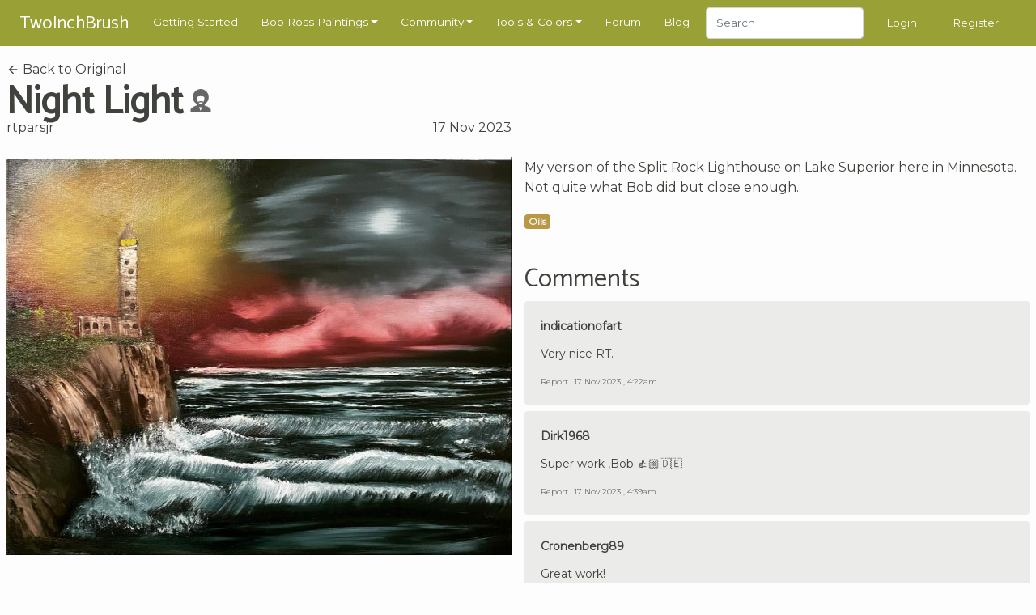

--- FILE ---
content_type: text/html; charset=UTF-8
request_url: https://www.twoinchbrush.com/fanpaintings/13742
body_size: 7508
content:
<!DOCTYPE html>
<html lang="en">

<head>
    <meta charset="utf-8">
    <meta http-equiv="X-UA-Compatible" content="IE=edge">
    <meta name="viewport" content="width=device-width, initial-scale=1, user-scalable=no">

    <!-- CSRF Token -->
    <meta name="csrf-token" content="tcl4vtPr8qaNXNdwvU92vbeYMje2niMcpfrWfVnL">

    <title>Night Light
</title>
    <meta name="description" content="">

    <!-- Styles -->
    <link href="/css/app.css?id=2ec7d443d71fe48edee8" rel="stylesheet">

    <!-- Scripts -->
    <script>
        window.Laravel = {"csrfToken":"tcl4vtPr8qaNXNdwvU92vbeYMje2niMcpfrWfVnL"}    </script>
            <script type="text/javascript" async="async" data-noptimize="1" data-cfasync="false"
                src="//scripts.mediavine.com/tags/two-inch-brush.js"></script>
    
    <meta http-equiv="Content-Security-Policy" content="block-all-mixed-content"/>

    <script async src="https://www.googletagmanager.com/gtag/js?id=G-3G31RKFSMB"></script>
    <script>
        window.dataLayer = window.dataLayer || [];
        function gtag(){dataLayer.push(arguments);}
        gtag('js', new Date());

        gtag('config', 'G-3G31RKFSMB');
    </script>

    <link rel="apple-touch-icon" sizes="57x57" href="/favicon/apple-icon-57x57.png">
    <link rel="apple-touch-icon" sizes="60x60" href="/favicon/apple-icon-60x60.png">
    <link rel="apple-touch-icon" sizes="72x72" href="/favicon/apple-icon-72x72.png">
    <link rel="apple-touch-icon" sizes="76x76" href="/favicon/apple-icon-76x76.png">
    <link rel="apple-touch-icon" sizes="114x114" href="/favicon/apple-icon-114x114.png">
    <link rel="apple-touch-icon" sizes="120x120" href="/favicon/apple-icon-120x120.png">
    <link rel="apple-touch-icon" sizes="144x144" href="/favicon/apple-icon-144x144.png">
    <link rel="apple-touch-icon" sizes="152x152" href="/favicon/apple-icon-152x152.png">
    <link rel="apple-touch-icon" sizes="180x180" href="/favicon/apple-icon-180x180.png">
    <link rel="icon" type="image/png" sizes="192x192" href="/favicon/android-icon-192x192.png">
    <link rel="icon" type="image/png" sizes="32x32" href="/favicon/favicon-32x32.png">
    <link rel="icon" type="image/png" sizes="96x96" href="/favicon/favicon-96x96.png">
    <link rel="icon" type="image/png" sizes="16x16" href="/favicon/favicon-16x16.png">
    <link rel="manifest" href="/favicon/manifest.json">
    <meta name="msapplication-TileColor" content="#ffffff">
    <meta name="msapplication-TileImage" content="/favicon/ms-icon-144x144.png">
    <meta name="theme-color" content="#ffffff">
        <meta property="og:title" content="Night Light"/>
    <meta property="og:type" content="website"/>
    <meta property="og:url" content="https://www.twoinchbrush.com/fanpaintings/13742"/>
    <meta property="og:image" content="https://www.twoinchbrush.com/images/fanpaintings/fanpainting13742.jpg"/>

    <style>
        @media  all and (-ms-high-contrast: none), (-ms-high-contrast: active) {
            .upgrade-browser {
                display: block;
            }
        }

        <!--
        [if IE

        ]
        >
        .upgrade-browser {
            display: block;
        }

        <
        !
        [endif]

        -->
    </style>

    
</head>

<body>
<div id="app">
    <nav class="navbar  navbar-expand-xl navbar-dark">
    <div class="container">
        <a href="/"><span class="navbar-brand">TwoInchBrush</span></a>
        <div class="d-flex align-items-center">
                        <button class="navbar-toggler" type="button" data-toggle="modal" data-target="#navmobile"
                    aria-controls="navbar" aria-expanded="false" aria-label="Toggle navigation">
                <span class="navbar-toggler-icon" onclick="$('#navmobile').modal();"></span>
            </button>
        </div>

        <div class="collapse navbar-collapse" id="navbar">
            <ul class="navbar-nav mr-auto">
                <li class="nav-item">
                    <a class="nav-link" href="/getting-started">Getting Started</a>
                </li>

                <li class="nav-item dropdown">
                    <a class="nav-link dropdown-toggle" href="/all-paintings" id="dropdown05" data-toggle="dropdown"
                       aria-haspopup="true" aria-expanded="false">Bob Ross Paintings</a>
                    <div class="dropdown-menu" aria-labelledby="dropdown05">
                        <div class="dropdown-arrow"></div>
                        <a class="dropdown-item" href="/all-paintings">Bob Ross Paintings</a>
                        <hr>
                        <a class="dropdown-item" href="/colorsearch">Search by Color</a>
                        <hr>
                        <a class="dropdown-item" href="/contentsearch">Search by Content</a>
                    </div>
                </li>

                <li class="nav-item dropdown">
                    <a class="nav-link dropdown-toggle" href="/all-paintings" id="dropdown05" data-toggle="dropdown"
                       aria-haspopup="true" aria-expanded="false">Community</a>
                    <div class="dropdown-menu" aria-labelledby="dropdown05">
                        <div class="dropdown-arrow"></div>
                        <a class="dropdown-item" href="/fanmade">Paintings</a>
                        <hr>
                        <a class="dropdown-item" href="/articles">Articles</a>
                        <hr>
                        <a class="dropdown-item" href="/challenges">Challenges</a>
                        <hr>
                        <a class="dropdown-item" href="/events">Events</a>
                    </div>
                </li>

                <li class="nav-item dropdown">
                    <a class="nav-link dropdown-toggle" href="/tools" id="dropdown05" data-toggle="dropdown"
                       aria-haspopup="true" aria-expanded="false">Tools & Colors</a>
                    <div class="dropdown-menu" aria-labelledby="dropdown05">
                        <div class="dropdown-arrow"></div>
                        <a class="dropdown-item" href="/tools">Tools & Colors</a>
                        <hr>
                        <a class="dropdown-item" href="/tools/deals">Dealfinder</a>
                    </div>
                </li>

                <li class="nav-item">
                    <a class="nav-link" href="/forum">Forum</a>
                </li>

                <li class="nav-item">
                    <a class="nav-link" href="/blog">Blog</a>
                </li>

                <li class="nav-item">
                    <form class="form-inline my-2 my-md-0" method="POST" action="/search">
                        <input type="hidden" name="_token" value="tcl4vtPr8qaNXNdwvU92vbeYMje2niMcpfrWfVnL">                        <input class="form-control" type="text" name="search" placeholder="Search"
                               style="height: 2.4rem">
                    </form>
                </li>
            </ul>
                            <span class="nav-item"><a class="nav-link" href="/login">Login</a></span>
                <span class="nav-item"><a class="nav-link" href="/register">Register</a></span>
                    </div>
    </div>

    <div id="navmobile" class="modal fade" tabindex="-1" role="dialog">
        <div class="modal-dialog" role="document">
            <div class="modal-content">
                <div class="modal-header">
                    <h5 class="modal-title"></h5>
                    <button type="button" class="close" data-dismiss="modal" aria-label="Close">
                        <span aria-hidden="true">&times;</span>
                    </button>
                </div>
                <div class="modal-body">
                    <ul class="nav-mobile">
                        <li class="mb-3">
                            <form class="form-inline my-2 my-md-0" method="POST" action="/search">
                                <input type="hidden" name="_token" value="tcl4vtPr8qaNXNdwvU92vbeYMje2niMcpfrWfVnL">                                <input class="form-control w-100" type="text" name="search" placeholder="Search">
                            </form>
                        </li>
                        <hr class="nav-mobile-divider">

                        <li><a class="nav-mobile-link" href="/getting-started">
                                <ion-icon name="star-outline"></ion-icon>
                                Getting Started</a></li>
                        <hr class="nav-mobile-divider">

                        <li><a class="nav-mobile-link" href="/all-paintings">
                                <ion-icon name="images"></ion-icon>
                                Bob Ross Paintings</a></li>
                        <li><a class="nav-mobile-link" href="/colorsearch">
                                <ion-icon name="color-palette"></ion-icon>
                                Search by Color</a></li>
                        <li><a class="nav-mobile-link" href="/contentsearch">
                                <ion-icon name="heart"></ion-icon>
                                Search by Content</a></li>
                        <hr class="nav-mobile-divider">

                        <li><a class="nav-mobile-link" href="/fanmade">
                                <ion-icon name="contacts"></ion-icon>
                                Community Paintings</a></li>
                        <li><a class="nav-mobile-link" href="/articles">
                                <ion-icon name="create"></ion-icon>
                                Articles</a></li>
                        <li><a class="nav-mobile-link" href="/challenges">
                                <ion-icon name="paper-plane"></ion-icon>
                                Challenges</a></li>
                        <li><a class="nav-mobile-link" href="/events">
                                <ion-icon name="planet"></ion-icon>
                                Events</a></li>
                        <hr class="nav-mobile-divider">

                        <li><a class="nav-mobile-link" href="/tools">
                                <ion-icon name="brush"></ion-icon>
                                Tools & Colors</a></li>
                        <li><a class="nav-mobile-link" href="/tools/deals">
                                <ion-icon name="pricetag"></ion-icon>
                                Dealfinder</a></li>
                        <li><a class="nav-mobile-link" href="/blog">
                                <ion-icon name="book"></ion-icon>
                                Blog</a></li>
                        <li><a class="nav-mobile-link" href="/forum">
                                <ion-icon name="chatboxes"></ion-icon>
                                Forum</a></li>
                        <hr class="nav-mobile-divider">
                                                    <li><a class="nav-mobile-link" href="/login">
                                    <ion-icon name="log-in"></ion-icon>
                                    Login</a></li>
                            <li><a class="nav-mobile-link" href="/register">
                                    <ion-icon name="happy"></ion-icon>
                                    Register</a></li>
                                            </ul>
                </div>
            </div>
        </div>
    </div>
</nav>
    <div class="container py-2">
        <div class="upgrade-browser alert alert-permanent alert-danger">
            <p>Some parts of this website will not work with Internet Explorer.</p>
            <p>Please use a different browser such as <a href="https://www.google.com/chrome/">Chrome</a> or <a
                    href="https://www.mozilla.org/firefox/new/">Firefox</a>.</p>
        </div>
    </div>
            <section>
        <div class="container">
            <div class="row">
                <div class="col-12 col-md-6">
                    <a class="text-body-color" href="/painting/night-light">
                        <ion-icon name="arrow-back"></ion-icon>
                        Back to Original</a>
                    <div class="d-flex align-items-center">
                        <h1 class="d-inline-block my-0 mr-2">Night Light</h1>
                        <div class="mb-1" title="Recreation of a Bob Ross painting">
                            <svg width="1.75rem" height="1.75rem"
                                 viewBox="0 0 64 64"
                                 fill="#666666"
                            >
                                <path
                                    d="M 32.004081,-0.03320315 A 22.614843,22.614843 0 0 0 9.3892385,22.58164 22.614843,22.614843 0 0 0 19.800796,41.592242 12.369593,11.993331 0 0 0 21.45326,45.913589 C 14.252728,48.457507 7.1201592,52.202438 5.0263198,54.587463 3.211111,56.59419 3.1260431,59.912143 3.1826282,64.082371 l 28.2103538,0.09146 29.432552,-0.09146 c 0.05904,-4.170228 -0.658597,-7.887266 -2.552483,-9.893994 -2.116725,-2.310931 -8.735249,-5.612694 -15.861569,-8.056538 A 12.369593,11.993331 0 0 0 44.192817,41.627577 22.614843,22.614843 0 0 0 54.618924,22.58164 22.614843,22.614843 0 0 0 32.004081,-0.03320315 Z M 32.35536,20.216227 c 4.610051,0.07166 9.142231,1.260366 9.939722,3.523177 0.415407,2.043571 -0.166878,7.875278 -2.463105,12.365413 C 34.059961,33.140239 29.043842,33.953126 24.305058,36.154697 21.829104,31.641435 21.052704,25.70421 21.952117,23.398512 23.05832,21.191251 27.745308,20.14455 32.35536,20.216222 Z m -0.164208,17.34151 c 1.997353,-0.02175 3.970676,0.379063 5.915611,1.2222 -1.513899,1.803805 -3.482187,3.015095 -5.998753,3.011848 -2.396951,0.01992 -4.364026,-1.176217 -5.936397,-2.953648 2.03106,-0.8218 4.036978,-1.258803 6.019539,-1.2804 z m -5.04261,13.142799 a 12.369593,11.993331 0 0 0 4.855539,0.966535 12.369593,11.993331 0 0 0 3.70817,-0.567449 l -4.248597,10.725422 z"
                                />
                            </svg>
                        </div>
                    </div>


                    <div class="heading-details-bottom">
                                                    <a href="/user/rtparsjr"
                               class="text-body-color">rtparsjr</a>
                                                <span class="float-right" title="2023-11-17 04:07:01">17 Nov 2023</span>
                    </div>
                </div>
            </div>
            <div class="row mt-4">
                <painting-images
                    :images="[
                        {src: '/images/fanpaintings/fanpainting13742.jpg'},
                                            ]"
                    :thumbs="[
                        '/images/fanpaintings/fanpainting13742.jpg',
                                            ]"
                    authenticated=""
                >
                </painting-images>
                <div class="col-12 col-md-6 mb-4">
                    <p>My version of the Split Rock Lighthouse on Lake Superior here in Minnesota. Not quite what Bob did but close enough.</p>

                    <div class="mb-3">
                                                    <span
                                class="badge badge-medium badge-medium-oils">Oils</span>
                                            </div>

                    
                    
                    
                    <hr>

                    <div class="mt-4">
                        <h3>Comments</h3>
                                                    <div id="comment83915" class="comment mb-2">
    <div class="card-body">
        <div class="card-title d-flex align-items-center">
                            <a href="/user/indicationofart">
                                        indicationofart
                </a>
            
                    </div>

        <p class="card-text">Very nice RT.</p>

        <div class="comment-footer">

            
                            <button class="btn-a" data-toggle="modal" data-target="#reportmodal83915">Report</button>
                        <span
                class="ml-1">17 Nov 2023 , 4:22am</span>

        </div>
    </div>

            <div id="reportmodal83915" class="modal text-left" tabindex="-1" role="dialog">
            <div class="modal-dialog" role="document">
                <div class="modal-content">
                    <form action="/comments/83915/report" method="POST">
                        <input type="hidden" name="_token" value="tcl4vtPr8qaNXNdwvU92vbeYMje2niMcpfrWfVnL">                        <div class="modal-header">
                            <h5 class="modal-title">Report Comment?</h5>
                            <button type="button" class="close" data-dismiss="modal" aria-label="Close">
                                <span aria-hidden="true">&times;</span>
                            </button>
                        </div>
                        <div class="modal-body">
                            <p>Are you sure you want to report this comment?</p>
                        </div>
                        <div class="modal-footer">
                            <button type="submit" class="btn btn-primary">Yes, report it!</button>
                            <button type="button" class="btn btn-secondary" data-dismiss="modal">Cancel</button>
                        </div>
                    </form>
                </div>
            </div>
        </div>
    </div>
                                                    <div id="comment83922" class="comment mb-2">
    <div class="card-body">
        <div class="card-title d-flex align-items-center">
                            <a href="/user/Dirk1968">
                                        Dirk1968
                </a>
            
                    </div>

        <p class="card-text">Super work ,Bob 👍🏼🇩🇪</p>

        <div class="comment-footer">

            
                            <button class="btn-a" data-toggle="modal" data-target="#reportmodal83922">Report</button>
                        <span
                class="ml-1">17 Nov 2023 , 4:39am</span>

        </div>
    </div>

            <div id="reportmodal83922" class="modal text-left" tabindex="-1" role="dialog">
            <div class="modal-dialog" role="document">
                <div class="modal-content">
                    <form action="/comments/83922/report" method="POST">
                        <input type="hidden" name="_token" value="tcl4vtPr8qaNXNdwvU92vbeYMje2niMcpfrWfVnL">                        <div class="modal-header">
                            <h5 class="modal-title">Report Comment?</h5>
                            <button type="button" class="close" data-dismiss="modal" aria-label="Close">
                                <span aria-hidden="true">&times;</span>
                            </button>
                        </div>
                        <div class="modal-body">
                            <p>Are you sure you want to report this comment?</p>
                        </div>
                        <div class="modal-footer">
                            <button type="submit" class="btn btn-primary">Yes, report it!</button>
                            <button type="button" class="btn btn-secondary" data-dismiss="modal">Cancel</button>
                        </div>
                    </form>
                </div>
            </div>
        </div>
    </div>
                                                    <div id="comment83923" class="comment mb-2">
    <div class="card-body">
        <div class="card-title d-flex align-items-center">
                            <a href="/user/Cronenberg89">
                                        Cronenberg89
                </a>
            
                    </div>

        <p class="card-text">Great work!</p>

        <div class="comment-footer">

            
                            <button class="btn-a" data-toggle="modal" data-target="#reportmodal83923">Report</button>
                        <span
                class="ml-1">17 Nov 2023 , 4:41am</span>

        </div>
    </div>

            <div id="reportmodal83923" class="modal text-left" tabindex="-1" role="dialog">
            <div class="modal-dialog" role="document">
                <div class="modal-content">
                    <form action="/comments/83923/report" method="POST">
                        <input type="hidden" name="_token" value="tcl4vtPr8qaNXNdwvU92vbeYMje2niMcpfrWfVnL">                        <div class="modal-header">
                            <h5 class="modal-title">Report Comment?</h5>
                            <button type="button" class="close" data-dismiss="modal" aria-label="Close">
                                <span aria-hidden="true">&times;</span>
                            </button>
                        </div>
                        <div class="modal-body">
                            <p>Are you sure you want to report this comment?</p>
                        </div>
                        <div class="modal-footer">
                            <button type="submit" class="btn btn-primary">Yes, report it!</button>
                            <button type="button" class="btn btn-secondary" data-dismiss="modal">Cancel</button>
                        </div>
                    </form>
                </div>
            </div>
        </div>
    </div>
                                                    <div id="comment83937" class="comment mb-2">
    <div class="card-body">
        <div class="card-title d-flex align-items-center">
                            <a href="/user/indicationofart">
                                        indicationofart
                </a>
            
                    </div>

        <p class="card-text">Nothing wrong with your version RT.  You are not Nancy, and you don&#039;t have to be.  You are developing your own style of painting.</p>

        <div class="comment-footer">

            
                            <button class="btn-a" data-toggle="modal" data-target="#reportmodal83937">Report</button>
                        <span
                class="ml-1">17 Nov 2023 , 11:28am</span>

        </div>
    </div>

            <div id="reportmodal83937" class="modal text-left" tabindex="-1" role="dialog">
            <div class="modal-dialog" role="document">
                <div class="modal-content">
                    <form action="/comments/83937/report" method="POST">
                        <input type="hidden" name="_token" value="tcl4vtPr8qaNXNdwvU92vbeYMje2niMcpfrWfVnL">                        <div class="modal-header">
                            <h5 class="modal-title">Report Comment?</h5>
                            <button type="button" class="close" data-dismiss="modal" aria-label="Close">
                                <span aria-hidden="true">&times;</span>
                            </button>
                        </div>
                        <div class="modal-body">
                            <p>Are you sure you want to report this comment?</p>
                        </div>
                        <div class="modal-footer">
                            <button type="submit" class="btn btn-primary">Yes, report it!</button>
                            <button type="button" class="btn btn-secondary" data-dismiss="modal">Cancel</button>
                        </div>
                    </form>
                </div>
            </div>
        </div>
    </div>
                                                    <div id="comment83939" class="comment mb-2">
    <div class="card-body">
        <div class="card-title d-flex align-items-center">
                            <a href="/user/rtparsjr">
                                            <ion-icon name="color-palette"></ion-icon>
                                        rtparsjr
                </a>
            
                    </div>

        <p class="card-text">Thank you.  Isn’t she amazing though?  It’s kinda weird all three of us had the same painting thought at the same time!</p>

        <div class="comment-footer">

            
                            <button class="btn-a" data-toggle="modal" data-target="#reportmodal83939">Report</button>
                        <span
                class="ml-1">17 Nov 2023 , 11:30am</span>

        </div>
    </div>

            <div id="reportmodal83939" class="modal text-left" tabindex="-1" role="dialog">
            <div class="modal-dialog" role="document">
                <div class="modal-content">
                    <form action="/comments/83939/report" method="POST">
                        <input type="hidden" name="_token" value="tcl4vtPr8qaNXNdwvU92vbeYMje2niMcpfrWfVnL">                        <div class="modal-header">
                            <h5 class="modal-title">Report Comment?</h5>
                            <button type="button" class="close" data-dismiss="modal" aria-label="Close">
                                <span aria-hidden="true">&times;</span>
                            </button>
                        </div>
                        <div class="modal-body">
                            <p>Are you sure you want to report this comment?</p>
                        </div>
                        <div class="modal-footer">
                            <button type="submit" class="btn btn-primary">Yes, report it!</button>
                            <button type="button" class="btn btn-secondary" data-dismiss="modal">Cancel</button>
                        </div>
                    </form>
                </div>
            </div>
        </div>
    </div>
                                                    <div id="comment83946" class="comment mb-2">
    <div class="card-body">
        <div class="card-title d-flex align-items-center">
                            <a href="/user/paintingblondie">
                                        paintingblondie
                </a>
            
                            <span class="ml-2 badge badge-secondary tagline">The Queen of Cuties</span>
                    </div>

        <p class="card-text">Really pretty scene! Well done!</p>

        <div class="comment-footer">

            
                            <button class="btn-a" data-toggle="modal" data-target="#reportmodal83946">Report</button>
                        <span
                class="ml-1">17 Nov 2023 , 12:30pm</span>

        </div>
    </div>

            <div id="reportmodal83946" class="modal text-left" tabindex="-1" role="dialog">
            <div class="modal-dialog" role="document">
                <div class="modal-content">
                    <form action="/comments/83946/report" method="POST">
                        <input type="hidden" name="_token" value="tcl4vtPr8qaNXNdwvU92vbeYMje2niMcpfrWfVnL">                        <div class="modal-header">
                            <h5 class="modal-title">Report Comment?</h5>
                            <button type="button" class="close" data-dismiss="modal" aria-label="Close">
                                <span aria-hidden="true">&times;</span>
                            </button>
                        </div>
                        <div class="modal-body">
                            <p>Are you sure you want to report this comment?</p>
                        </div>
                        <div class="modal-footer">
                            <button type="submit" class="btn btn-primary">Yes, report it!</button>
                            <button type="button" class="btn btn-secondary" data-dismiss="modal">Cancel</button>
                        </div>
                    </form>
                </div>
            </div>
        </div>
    </div>
                                                    <div id="comment83948" class="comment mb-2">
    <div class="card-body">
        <div class="card-title d-flex align-items-center">
                            <a href="/user/Daddio2012">
                                        Daddio2012
                </a>
            
                    </div>

        <p class="card-text">Great work.</p>

        <div class="comment-footer">

            
                            <button class="btn-a" data-toggle="modal" data-target="#reportmodal83948">Report</button>
                        <span
                class="ml-1">17 Nov 2023 , 1:17pm</span>

        </div>
    </div>

            <div id="reportmodal83948" class="modal text-left" tabindex="-1" role="dialog">
            <div class="modal-dialog" role="document">
                <div class="modal-content">
                    <form action="/comments/83948/report" method="POST">
                        <input type="hidden" name="_token" value="tcl4vtPr8qaNXNdwvU92vbeYMje2niMcpfrWfVnL">                        <div class="modal-header">
                            <h5 class="modal-title">Report Comment?</h5>
                            <button type="button" class="close" data-dismiss="modal" aria-label="Close">
                                <span aria-hidden="true">&times;</span>
                            </button>
                        </div>
                        <div class="modal-body">
                            <p>Are you sure you want to report this comment?</p>
                        </div>
                        <div class="modal-footer">
                            <button type="submit" class="btn btn-primary">Yes, report it!</button>
                            <button type="button" class="btn btn-secondary" data-dismiss="modal">Cancel</button>
                        </div>
                    </form>
                </div>
            </div>
        </div>
    </div>
                                                    <div id="comment83958" class="comment mb-2">
    <div class="card-body">
        <div class="card-title d-flex align-items-center">
                            <a href="/user/NTZArt">
                                        NTZArt
                </a>
            
                            <span class="ml-2 badge badge-secondary tagline">Formerly Ninoum</span>
                    </div>

        <p class="card-text">I love your light house. The details are fabulous! You did an amazing job with your waves! 🤩 Look at the rocks/cliff... gorgeous! This is an outstanding painting from you Bob!!! <br />
<br />
And sorry for posting the same painting on the same day! It was quite late when I was done and didn&#039;t check who&#039;s done what. In no shape or form I was intending to steal your thunder. 😞</p>

        <div class="comment-footer">

            
                            <button class="btn-a" data-toggle="modal" data-target="#reportmodal83958">Report</button>
                        <span
                class="ml-1">17 Nov 2023 , 1:53pm</span>

        </div>
    </div>

            <div id="reportmodal83958" class="modal text-left" tabindex="-1" role="dialog">
            <div class="modal-dialog" role="document">
                <div class="modal-content">
                    <form action="/comments/83958/report" method="POST">
                        <input type="hidden" name="_token" value="tcl4vtPr8qaNXNdwvU92vbeYMje2niMcpfrWfVnL">                        <div class="modal-header">
                            <h5 class="modal-title">Report Comment?</h5>
                            <button type="button" class="close" data-dismiss="modal" aria-label="Close">
                                <span aria-hidden="true">&times;</span>
                            </button>
                        </div>
                        <div class="modal-body">
                            <p>Are you sure you want to report this comment?</p>
                        </div>
                        <div class="modal-footer">
                            <button type="submit" class="btn btn-primary">Yes, report it!</button>
                            <button type="button" class="btn btn-secondary" data-dismiss="modal">Cancel</button>
                        </div>
                    </form>
                </div>
            </div>
        </div>
    </div>
                                                    <div id="comment83969" class="comment mb-2">
    <div class="card-body">
        <div class="card-title d-flex align-items-center">
                            <a href="/user/Tom0779">
                                        Tom0779
                </a>
            
                    </div>

        <p class="card-text">Nice work!</p>

        <div class="comment-footer">

            
                            <button class="btn-a" data-toggle="modal" data-target="#reportmodal83969">Report</button>
                        <span
                class="ml-1">17 Nov 2023 , 2:09pm</span>

        </div>
    </div>

            <div id="reportmodal83969" class="modal text-left" tabindex="-1" role="dialog">
            <div class="modal-dialog" role="document">
                <div class="modal-content">
                    <form action="/comments/83969/report" method="POST">
                        <input type="hidden" name="_token" value="tcl4vtPr8qaNXNdwvU92vbeYMje2niMcpfrWfVnL">                        <div class="modal-header">
                            <h5 class="modal-title">Report Comment?</h5>
                            <button type="button" class="close" data-dismiss="modal" aria-label="Close">
                                <span aria-hidden="true">&times;</span>
                            </button>
                        </div>
                        <div class="modal-body">
                            <p>Are you sure you want to report this comment?</p>
                        </div>
                        <div class="modal-footer">
                            <button type="submit" class="btn btn-primary">Yes, report it!</button>
                            <button type="button" class="btn btn-secondary" data-dismiss="modal">Cancel</button>
                        </div>
                    </form>
                </div>
            </div>
        </div>
    </div>
                                                    <div id="comment84049" class="comment mb-2">
    <div class="card-body">
        <div class="card-title d-flex align-items-center">
                            <a href="/user/Cosmo-D">
                                        Cosmo-D
                </a>
            
                    </div>

        <p class="card-text">Awesome job!</p>

        <div class="comment-footer">

            
                            <button class="btn-a" data-toggle="modal" data-target="#reportmodal84049">Report</button>
                        <span
                class="ml-1">17 Nov 2023 , 6:18pm</span>

        </div>
    </div>

            <div id="reportmodal84049" class="modal text-left" tabindex="-1" role="dialog">
            <div class="modal-dialog" role="document">
                <div class="modal-content">
                    <form action="/comments/84049/report" method="POST">
                        <input type="hidden" name="_token" value="tcl4vtPr8qaNXNdwvU92vbeYMje2niMcpfrWfVnL">                        <div class="modal-header">
                            <h5 class="modal-title">Report Comment?</h5>
                            <button type="button" class="close" data-dismiss="modal" aria-label="Close">
                                <span aria-hidden="true">&times;</span>
                            </button>
                        </div>
                        <div class="modal-body">
                            <p>Are you sure you want to report this comment?</p>
                        </div>
                        <div class="modal-footer">
                            <button type="submit" class="btn btn-primary">Yes, report it!</button>
                            <button type="button" class="btn btn-secondary" data-dismiss="modal">Cancel</button>
                        </div>
                    </form>
                </div>
            </div>
        </div>
    </div>
                                                    <div id="comment84050" class="comment mb-2">
    <div class="card-body">
        <div class="card-title d-flex align-items-center">
                            <a href="/user/rtparsjr">
                                            <ion-icon name="color-palette"></ion-icon>
                                        rtparsjr
                </a>
            
                    </div>

        <p class="card-text">Thanks all!</p>

        <div class="comment-footer">

            
                            <button class="btn-a" data-toggle="modal" data-target="#reportmodal84050">Report</button>
                        <span
                class="ml-1">17 Nov 2023 , 6:19pm</span>

        </div>
    </div>

            <div id="reportmodal84050" class="modal text-left" tabindex="-1" role="dialog">
            <div class="modal-dialog" role="document">
                <div class="modal-content">
                    <form action="/comments/84050/report" method="POST">
                        <input type="hidden" name="_token" value="tcl4vtPr8qaNXNdwvU92vbeYMje2niMcpfrWfVnL">                        <div class="modal-header">
                            <h5 class="modal-title">Report Comment?</h5>
                            <button type="button" class="close" data-dismiss="modal" aria-label="Close">
                                <span aria-hidden="true">&times;</span>
                            </button>
                        </div>
                        <div class="modal-body">
                            <p>Are you sure you want to report this comment?</p>
                        </div>
                        <div class="modal-footer">
                            <button type="submit" class="btn btn-primary">Yes, report it!</button>
                            <button type="button" class="btn btn-secondary" data-dismiss="modal">Cancel</button>
                        </div>
                    </form>
                </div>
            </div>
        </div>
    </div>
                                                    <div id="comment84074" class="comment mb-2">
    <div class="card-body">
        <div class="card-title d-flex align-items-center">
                            <a href="/user/Happyisland">
                                        Happyisland
                </a>
            
                    </div>

        <p class="card-text">Nice work Bob :) one of my favorite paintings of his when I first saw it. Was quite challenging for me at the time. Looks great!</p>

        <div class="comment-footer">

            
                            <button class="btn-a" data-toggle="modal" data-target="#reportmodal84074">Report</button>
                        <span
                class="ml-1">17 Nov 2023 , 8:25pm</span>

        </div>
    </div>

            <div id="reportmodal84074" class="modal text-left" tabindex="-1" role="dialog">
            <div class="modal-dialog" role="document">
                <div class="modal-content">
                    <form action="/comments/84074/report" method="POST">
                        <input type="hidden" name="_token" value="tcl4vtPr8qaNXNdwvU92vbeYMje2niMcpfrWfVnL">                        <div class="modal-header">
                            <h5 class="modal-title">Report Comment?</h5>
                            <button type="button" class="close" data-dismiss="modal" aria-label="Close">
                                <span aria-hidden="true">&times;</span>
                            </button>
                        </div>
                        <div class="modal-body">
                            <p>Are you sure you want to report this comment?</p>
                        </div>
                        <div class="modal-footer">
                            <button type="submit" class="btn btn-primary">Yes, report it!</button>
                            <button type="button" class="btn btn-secondary" data-dismiss="modal">Cancel</button>
                        </div>
                    </form>
                </div>
            </div>
        </div>
    </div>
                                                    <div id="comment84122" class="comment mb-2">
    <div class="card-body">
        <div class="card-title d-flex align-items-center">
                            <a href="/user/Jin7">
                                        Jin7
                </a>
            
                    </div>

        <p class="card-text">Good job！</p>

        <div class="comment-footer">

            
                            <button class="btn-a" data-toggle="modal" data-target="#reportmodal84122">Report</button>
                        <span
                class="ml-1">17 Nov 2023 , 11:50pm</span>

        </div>
    </div>

            <div id="reportmodal84122" class="modal text-left" tabindex="-1" role="dialog">
            <div class="modal-dialog" role="document">
                <div class="modal-content">
                    <form action="/comments/84122/report" method="POST">
                        <input type="hidden" name="_token" value="tcl4vtPr8qaNXNdwvU92vbeYMje2niMcpfrWfVnL">                        <div class="modal-header">
                            <h5 class="modal-title">Report Comment?</h5>
                            <button type="button" class="close" data-dismiss="modal" aria-label="Close">
                                <span aria-hidden="true">&times;</span>
                            </button>
                        </div>
                        <div class="modal-body">
                            <p>Are you sure you want to report this comment?</p>
                        </div>
                        <div class="modal-footer">
                            <button type="submit" class="btn btn-primary">Yes, report it!</button>
                            <button type="button" class="btn btn-secondary" data-dismiss="modal">Cancel</button>
                        </div>
                    </form>
                </div>
            </div>
        </div>
    </div>
                                            </div>

                                            <div class="comment">
                            <div class="card-body">
                                <p><a href="/login"><b>Sign in</b></a> to leave a comment.</p>
                                <hr>
                                <p class="mb-2">
                                    Not a member yet? <br>
                                    Join over 6615 other painters and share your
                                    paintings with the world!</p>
                                <a href="/register" class="btn btn-primary btn-sm">Register now</a>
                            </div>
                        </div>
                                    </div>
            </div>
        </div>
    </section>
    <section>
        <div class="container">
                            <div class="row">
                    <div class="col-12">
                        <h2>More by rtparsjr</h2>
                    </div>
                </div>
                <div class="row">
                                            <div class="col-6 col-md-4 col-lg-3 mb-4">
                            <div class="painting-holder painting-card">
    <a href="/fanpaintings/13626">
        <div data-img="/images/fanpaintings/fanpainting13626.jpg" class="progressive replace">
            <img src="/images/fanpaintings/previews/preview13626.jpg" class="preview img-fluid" alt="image"/>
        </div>
        <div class="painting-card__info">
            <div class="painting-card__meta">
                <span>
                                             rtparsjr
                    
                </span>
            </div>
                            <div class="painting-card__title">
                    <div class="d-flex align-items-center justify-content-between">
                   <span>
                Autumn Mountain
                   </span>

                        <div title="Recreation of a Bob Ross painting">
                            <svg width="1rem" height="1rem"
                                 viewBox="0 0 64 64"
                                 fill="#666666"
                            >
                                <path
                                    d="M 32.004081,-0.03320315 A 22.614843,22.614843 0 0 0 9.3892385,22.58164 22.614843,22.614843 0 0 0 19.800796,41.592242 12.369593,11.993331 0 0 0 21.45326,45.913589 C 14.252728,48.457507 7.1201592,52.202438 5.0263198,54.587463 3.211111,56.59419 3.1260431,59.912143 3.1826282,64.082371 l 28.2103538,0.09146 29.432552,-0.09146 c 0.05904,-4.170228 -0.658597,-7.887266 -2.552483,-9.893994 -2.116725,-2.310931 -8.735249,-5.612694 -15.861569,-8.056538 A 12.369593,11.993331 0 0 0 44.192817,41.627577 22.614843,22.614843 0 0 0 54.618924,22.58164 22.614843,22.614843 0 0 0 32.004081,-0.03320315 Z M 32.35536,20.216227 c 4.610051,0.07166 9.142231,1.260366 9.939722,3.523177 0.415407,2.043571 -0.166878,7.875278 -2.463105,12.365413 C 34.059961,33.140239 29.043842,33.953126 24.305058,36.154697 21.829104,31.641435 21.052704,25.70421 21.952117,23.398512 23.05832,21.191251 27.745308,20.14455 32.35536,20.216222 Z m -0.164208,17.34151 c 1.997353,-0.02175 3.970676,0.379063 5.915611,1.2222 -1.513899,1.803805 -3.482187,3.015095 -5.998753,3.011848 -2.396951,0.01992 -4.364026,-1.176217 -5.936397,-2.953648 2.03106,-0.8218 4.036978,-1.258803 6.019539,-1.2804 z m -5.04261,13.142799 a 12.369593,11.993331 0 0 0 4.855539,0.966535 12.369593,11.993331 0 0 0 3.70817,-0.567449 l -4.248597,10.725422 z"
                                />
                            </svg>
                        </div>
                    </div>
                </div>
                    </div>
    </a>
</div>
                        </div>
                                            <div class="col-6 col-md-4 col-lg-3 mb-4">
                            <div class="painting-holder painting-card">
    <a href="/fanpaintings/13492">
        <div data-img="/images/fanpaintings/fanpainting13492.jpg" class="progressive replace">
            <img src="/images/fanpaintings/previews/preview13492.jpg" class="preview img-fluid" alt="image"/>
        </div>
        <div class="painting-card__info">
            <div class="painting-card__meta">
                <span>
                                             rtparsjr
                    
                </span>
            </div>
                            <div class="painting-card__title">
                    <div class="d-flex align-items-center justify-content-between">
                   <span>
                Campfire
                   </span>

                        <div title="Recreation of a Bob Ross painting">
                            <svg width="1rem" height="1rem"
                                 viewBox="0 0 64 64"
                                 fill="#666666"
                            >
                                <path
                                    d="M 32.004081,-0.03320315 A 22.614843,22.614843 0 0 0 9.3892385,22.58164 22.614843,22.614843 0 0 0 19.800796,41.592242 12.369593,11.993331 0 0 0 21.45326,45.913589 C 14.252728,48.457507 7.1201592,52.202438 5.0263198,54.587463 3.211111,56.59419 3.1260431,59.912143 3.1826282,64.082371 l 28.2103538,0.09146 29.432552,-0.09146 c 0.05904,-4.170228 -0.658597,-7.887266 -2.552483,-9.893994 -2.116725,-2.310931 -8.735249,-5.612694 -15.861569,-8.056538 A 12.369593,11.993331 0 0 0 44.192817,41.627577 22.614843,22.614843 0 0 0 54.618924,22.58164 22.614843,22.614843 0 0 0 32.004081,-0.03320315 Z M 32.35536,20.216227 c 4.610051,0.07166 9.142231,1.260366 9.939722,3.523177 0.415407,2.043571 -0.166878,7.875278 -2.463105,12.365413 C 34.059961,33.140239 29.043842,33.953126 24.305058,36.154697 21.829104,31.641435 21.052704,25.70421 21.952117,23.398512 23.05832,21.191251 27.745308,20.14455 32.35536,20.216222 Z m -0.164208,17.34151 c 1.997353,-0.02175 3.970676,0.379063 5.915611,1.2222 -1.513899,1.803805 -3.482187,3.015095 -5.998753,3.011848 -2.396951,0.01992 -4.364026,-1.176217 -5.936397,-2.953648 2.03106,-0.8218 4.036978,-1.258803 6.019539,-1.2804 z m -5.04261,13.142799 a 12.369593,11.993331 0 0 0 4.855539,0.966535 12.369593,11.993331 0 0 0 3.70817,-0.567449 l -4.248597,10.725422 z"
                                />
                            </svg>
                        </div>
                    </div>
                </div>
                    </div>
    </a>
</div>
                        </div>
                                            <div class="col-6 col-md-4 col-lg-3 mb-4">
                            <div class="painting-holder painting-card">
    <a href="/fanpaintings/13715">
        <div data-img="/images/fanpaintings/fanpainting13715.jpg" class="progressive replace">
            <img src="/images/fanpaintings/previews/preview13715.jpg" class="preview img-fluid" alt="image"/>
        </div>
        <div class="painting-card__info">
            <div class="painting-card__meta">
                <span>
                                             rtparsjr
                    
                </span>
            </div>
                            <div class="painting-card__title">
                    <div class="d-flex align-items-center justify-content-between">
                   <span>
                Forest River
                   </span>

                        <div title="Recreation of a Bob Ross painting">
                            <svg width="1rem" height="1rem"
                                 viewBox="0 0 64 64"
                                 fill="#666666"
                            >
                                <path
                                    d="M 32.004081,-0.03320315 A 22.614843,22.614843 0 0 0 9.3892385,22.58164 22.614843,22.614843 0 0 0 19.800796,41.592242 12.369593,11.993331 0 0 0 21.45326,45.913589 C 14.252728,48.457507 7.1201592,52.202438 5.0263198,54.587463 3.211111,56.59419 3.1260431,59.912143 3.1826282,64.082371 l 28.2103538,0.09146 29.432552,-0.09146 c 0.05904,-4.170228 -0.658597,-7.887266 -2.552483,-9.893994 -2.116725,-2.310931 -8.735249,-5.612694 -15.861569,-8.056538 A 12.369593,11.993331 0 0 0 44.192817,41.627577 22.614843,22.614843 0 0 0 54.618924,22.58164 22.614843,22.614843 0 0 0 32.004081,-0.03320315 Z M 32.35536,20.216227 c 4.610051,0.07166 9.142231,1.260366 9.939722,3.523177 0.415407,2.043571 -0.166878,7.875278 -2.463105,12.365413 C 34.059961,33.140239 29.043842,33.953126 24.305058,36.154697 21.829104,31.641435 21.052704,25.70421 21.952117,23.398512 23.05832,21.191251 27.745308,20.14455 32.35536,20.216222 Z m -0.164208,17.34151 c 1.997353,-0.02175 3.970676,0.379063 5.915611,1.2222 -1.513899,1.803805 -3.482187,3.015095 -5.998753,3.011848 -2.396951,0.01992 -4.364026,-1.176217 -5.936397,-2.953648 2.03106,-0.8218 4.036978,-1.258803 6.019539,-1.2804 z m -5.04261,13.142799 a 12.369593,11.993331 0 0 0 4.855539,0.966535 12.369593,11.993331 0 0 0 3.70817,-0.567449 l -4.248597,10.725422 z"
                                />
                            </svg>
                        </div>
                    </div>
                </div>
                    </div>
    </a>
</div>
                        </div>
                                            <div class="col-6 col-md-4 col-lg-3 mb-4">
                            <div class="painting-holder painting-card">
    <a href="/fanpaintings/13765">
        <div data-img="/images/fanpaintings/fanpainting13765.jpg" class="progressive replace">
            <img src="/images/fanpaintings/previews/preview13765.jpg" class="preview img-fluid" alt="image"/>
        </div>
        <div class="painting-card__info">
            <div class="painting-card__meta">
                <span>
                                             rtparsjr
                    
                </span>
            </div>
                            <div class="painting-card__title">
                    <div class="d-flex align-items-center justify-content-between">
                   <span>
                Southwest Serenity
                   </span>

                        <div title="Recreation of a Bob Ross painting">
                            <svg width="1rem" height="1rem"
                                 viewBox="0 0 64 64"
                                 fill="#666666"
                            >
                                <path
                                    d="M 32.004081,-0.03320315 A 22.614843,22.614843 0 0 0 9.3892385,22.58164 22.614843,22.614843 0 0 0 19.800796,41.592242 12.369593,11.993331 0 0 0 21.45326,45.913589 C 14.252728,48.457507 7.1201592,52.202438 5.0263198,54.587463 3.211111,56.59419 3.1260431,59.912143 3.1826282,64.082371 l 28.2103538,0.09146 29.432552,-0.09146 c 0.05904,-4.170228 -0.658597,-7.887266 -2.552483,-9.893994 -2.116725,-2.310931 -8.735249,-5.612694 -15.861569,-8.056538 A 12.369593,11.993331 0 0 0 44.192817,41.627577 22.614843,22.614843 0 0 0 54.618924,22.58164 22.614843,22.614843 0 0 0 32.004081,-0.03320315 Z M 32.35536,20.216227 c 4.610051,0.07166 9.142231,1.260366 9.939722,3.523177 0.415407,2.043571 -0.166878,7.875278 -2.463105,12.365413 C 34.059961,33.140239 29.043842,33.953126 24.305058,36.154697 21.829104,31.641435 21.052704,25.70421 21.952117,23.398512 23.05832,21.191251 27.745308,20.14455 32.35536,20.216222 Z m -0.164208,17.34151 c 1.997353,-0.02175 3.970676,0.379063 5.915611,1.2222 -1.513899,1.803805 -3.482187,3.015095 -5.998753,3.011848 -2.396951,0.01992 -4.364026,-1.176217 -5.936397,-2.953648 2.03106,-0.8218 4.036978,-1.258803 6.019539,-1.2804 z m -5.04261,13.142799 a 12.369593,11.993331 0 0 0 4.855539,0.966535 12.369593,11.993331 0 0 0 3.70817,-0.567449 l -4.248597,10.725422 z"
                                />
                            </svg>
                        </div>
                    </div>
                </div>
                    </div>
    </a>
</div>
                        </div>
                                    </div>
            
            <div class="row mt-4">
                <div class="col-12">
                    <h2>More Versions of Night Light</h2>
                </div>
            </div>
            <div class="row">
                                    <div class="col-6 col-md-4 col-lg-3 mb-4">
                        <div class="painting-holder painting-card">
    <a href="/fanpaintings/8903">
        <div data-img="/images/fanpaintings/fanpainting8903.jpg" class="progressive replace">
            <img src="/images/fanpaintings/previews/preview8903.jpg" class="preview img-fluid" alt="image"/>
        </div>
        <div class="painting-card__info">
            <div class="painting-card__meta">
                <span>
                                             ShadowscarsDragon
                    
                </span>
            </div>
                            <div class="painting-card__title">
                    <div class="d-flex align-items-center justify-content-between">
                   <span>
                Night Light
                   </span>

                        <div title="Recreation of a Bob Ross painting">
                            <svg width="1rem" height="1rem"
                                 viewBox="0 0 64 64"
                                 fill="#666666"
                            >
                                <path
                                    d="M 32.004081,-0.03320315 A 22.614843,22.614843 0 0 0 9.3892385,22.58164 22.614843,22.614843 0 0 0 19.800796,41.592242 12.369593,11.993331 0 0 0 21.45326,45.913589 C 14.252728,48.457507 7.1201592,52.202438 5.0263198,54.587463 3.211111,56.59419 3.1260431,59.912143 3.1826282,64.082371 l 28.2103538,0.09146 29.432552,-0.09146 c 0.05904,-4.170228 -0.658597,-7.887266 -2.552483,-9.893994 -2.116725,-2.310931 -8.735249,-5.612694 -15.861569,-8.056538 A 12.369593,11.993331 0 0 0 44.192817,41.627577 22.614843,22.614843 0 0 0 54.618924,22.58164 22.614843,22.614843 0 0 0 32.004081,-0.03320315 Z M 32.35536,20.216227 c 4.610051,0.07166 9.142231,1.260366 9.939722,3.523177 0.415407,2.043571 -0.166878,7.875278 -2.463105,12.365413 C 34.059961,33.140239 29.043842,33.953126 24.305058,36.154697 21.829104,31.641435 21.052704,25.70421 21.952117,23.398512 23.05832,21.191251 27.745308,20.14455 32.35536,20.216222 Z m -0.164208,17.34151 c 1.997353,-0.02175 3.970676,0.379063 5.915611,1.2222 -1.513899,1.803805 -3.482187,3.015095 -5.998753,3.011848 -2.396951,0.01992 -4.364026,-1.176217 -5.936397,-2.953648 2.03106,-0.8218 4.036978,-1.258803 6.019539,-1.2804 z m -5.04261,13.142799 a 12.369593,11.993331 0 0 0 4.855539,0.966535 12.369593,11.993331 0 0 0 3.70817,-0.567449 l -4.248597,10.725422 z"
                                />
                            </svg>
                        </div>
                    </div>
                </div>
                    </div>
    </a>
</div>
                    </div>
                                    <div class="col-6 col-md-4 col-lg-3 mb-4">
                        <div class="painting-holder painting-card">
    <a href="/fanpaintings/589">
        <div data-img="/images/fanpaintings/fanpainting589.jpg" class="progressive replace">
            <img src="/images/fanpaintings/previews/preview589.jpg" class="preview img-fluid" alt="image"/>
        </div>
        <div class="painting-card__info">
            <div class="painting-card__meta">
                <span>
                                             jiannaninja
                    
                </span>
            </div>
                            <div class="painting-card__title">
                    <div class="d-flex align-items-center justify-content-between">
                   <span>
                Night Light
                   </span>

                        <div title="Recreation of a Bob Ross painting">
                            <svg width="1rem" height="1rem"
                                 viewBox="0 0 64 64"
                                 fill="#666666"
                            >
                                <path
                                    d="M 32.004081,-0.03320315 A 22.614843,22.614843 0 0 0 9.3892385,22.58164 22.614843,22.614843 0 0 0 19.800796,41.592242 12.369593,11.993331 0 0 0 21.45326,45.913589 C 14.252728,48.457507 7.1201592,52.202438 5.0263198,54.587463 3.211111,56.59419 3.1260431,59.912143 3.1826282,64.082371 l 28.2103538,0.09146 29.432552,-0.09146 c 0.05904,-4.170228 -0.658597,-7.887266 -2.552483,-9.893994 -2.116725,-2.310931 -8.735249,-5.612694 -15.861569,-8.056538 A 12.369593,11.993331 0 0 0 44.192817,41.627577 22.614843,22.614843 0 0 0 54.618924,22.58164 22.614843,22.614843 0 0 0 32.004081,-0.03320315 Z M 32.35536,20.216227 c 4.610051,0.07166 9.142231,1.260366 9.939722,3.523177 0.415407,2.043571 -0.166878,7.875278 -2.463105,12.365413 C 34.059961,33.140239 29.043842,33.953126 24.305058,36.154697 21.829104,31.641435 21.052704,25.70421 21.952117,23.398512 23.05832,21.191251 27.745308,20.14455 32.35536,20.216222 Z m -0.164208,17.34151 c 1.997353,-0.02175 3.970676,0.379063 5.915611,1.2222 -1.513899,1.803805 -3.482187,3.015095 -5.998753,3.011848 -2.396951,0.01992 -4.364026,-1.176217 -5.936397,-2.953648 2.03106,-0.8218 4.036978,-1.258803 6.019539,-1.2804 z m -5.04261,13.142799 a 12.369593,11.993331 0 0 0 4.855539,0.966535 12.369593,11.993331 0 0 0 3.70817,-0.567449 l -4.248597,10.725422 z"
                                />
                            </svg>
                        </div>
                    </div>
                </div>
                    </div>
    </a>
</div>
                    </div>
                                    <div class="col-6 col-md-4 col-lg-3 mb-4">
                        <div class="painting-holder painting-card">
    <a href="/fanpaintings/320">
        <div data-img="/images/fanpaintings/fanpainting320.jpg" class="progressive replace">
            <img src="/images/fanpaintings/previews/preview320.jpg" class="preview img-fluid" alt="image"/>
        </div>
        <div class="painting-card__info">
            <div class="painting-card__meta">
                <span>
                                             TynnaRobinson
                    
                </span>
            </div>
                            <div class="painting-card__title">
                    <div class="d-flex align-items-center justify-content-between">
                   <span>
                Night Light
                   </span>

                        <div title="Recreation of a Bob Ross painting">
                            <svg width="1rem" height="1rem"
                                 viewBox="0 0 64 64"
                                 fill="#666666"
                            >
                                <path
                                    d="M 32.004081,-0.03320315 A 22.614843,22.614843 0 0 0 9.3892385,22.58164 22.614843,22.614843 0 0 0 19.800796,41.592242 12.369593,11.993331 0 0 0 21.45326,45.913589 C 14.252728,48.457507 7.1201592,52.202438 5.0263198,54.587463 3.211111,56.59419 3.1260431,59.912143 3.1826282,64.082371 l 28.2103538,0.09146 29.432552,-0.09146 c 0.05904,-4.170228 -0.658597,-7.887266 -2.552483,-9.893994 -2.116725,-2.310931 -8.735249,-5.612694 -15.861569,-8.056538 A 12.369593,11.993331 0 0 0 44.192817,41.627577 22.614843,22.614843 0 0 0 54.618924,22.58164 22.614843,22.614843 0 0 0 32.004081,-0.03320315 Z M 32.35536,20.216227 c 4.610051,0.07166 9.142231,1.260366 9.939722,3.523177 0.415407,2.043571 -0.166878,7.875278 -2.463105,12.365413 C 34.059961,33.140239 29.043842,33.953126 24.305058,36.154697 21.829104,31.641435 21.052704,25.70421 21.952117,23.398512 23.05832,21.191251 27.745308,20.14455 32.35536,20.216222 Z m -0.164208,17.34151 c 1.997353,-0.02175 3.970676,0.379063 5.915611,1.2222 -1.513899,1.803805 -3.482187,3.015095 -5.998753,3.011848 -2.396951,0.01992 -4.364026,-1.176217 -5.936397,-2.953648 2.03106,-0.8218 4.036978,-1.258803 6.019539,-1.2804 z m -5.04261,13.142799 a 12.369593,11.993331 0 0 0 4.855539,0.966535 12.369593,11.993331 0 0 0 3.70817,-0.567449 l -4.248597,10.725422 z"
                                />
                            </svg>
                        </div>
                    </div>
                </div>
                    </div>
    </a>
</div>
                    </div>
                                    <div class="col-6 col-md-4 col-lg-3 mb-4">
                        <div class="painting-holder painting-card">
    <a href="/fanpaintings/10157">
        <div data-img="/images/fanpaintings/fanpainting10157.jpg" class="progressive replace">
            <img src="/images/fanpaintings/previews/preview10157.jpg" class="preview img-fluid" alt="image"/>
        </div>
        <div class="painting-card__info">
            <div class="painting-card__meta">
                <span>
                                             JoyofMudMixing
                    
                </span>
            </div>
                            <div class="painting-card__title">
                    <div class="d-flex align-items-center justify-content-between">
                   <span>
                Night Light
                   </span>

                        <div title="Recreation of a Bob Ross painting">
                            <svg width="1rem" height="1rem"
                                 viewBox="0 0 64 64"
                                 fill="#666666"
                            >
                                <path
                                    d="M 32.004081,-0.03320315 A 22.614843,22.614843 0 0 0 9.3892385,22.58164 22.614843,22.614843 0 0 0 19.800796,41.592242 12.369593,11.993331 0 0 0 21.45326,45.913589 C 14.252728,48.457507 7.1201592,52.202438 5.0263198,54.587463 3.211111,56.59419 3.1260431,59.912143 3.1826282,64.082371 l 28.2103538,0.09146 29.432552,-0.09146 c 0.05904,-4.170228 -0.658597,-7.887266 -2.552483,-9.893994 -2.116725,-2.310931 -8.735249,-5.612694 -15.861569,-8.056538 A 12.369593,11.993331 0 0 0 44.192817,41.627577 22.614843,22.614843 0 0 0 54.618924,22.58164 22.614843,22.614843 0 0 0 32.004081,-0.03320315 Z M 32.35536,20.216227 c 4.610051,0.07166 9.142231,1.260366 9.939722,3.523177 0.415407,2.043571 -0.166878,7.875278 -2.463105,12.365413 C 34.059961,33.140239 29.043842,33.953126 24.305058,36.154697 21.829104,31.641435 21.052704,25.70421 21.952117,23.398512 23.05832,21.191251 27.745308,20.14455 32.35536,20.216222 Z m -0.164208,17.34151 c 1.997353,-0.02175 3.970676,0.379063 5.915611,1.2222 -1.513899,1.803805 -3.482187,3.015095 -5.998753,3.011848 -2.396951,0.01992 -4.364026,-1.176217 -5.936397,-2.953648 2.03106,-0.8218 4.036978,-1.258803 6.019539,-1.2804 z m -5.04261,13.142799 a 12.369593,11.993331 0 0 0 4.855539,0.966535 12.369593,11.993331 0 0 0 3.70817,-0.567449 l -4.248597,10.725422 z"
                                />
                            </svg>
                        </div>
                    </div>
                </div>
                    </div>
    </a>
</div>
                    </div>
                            </div>
        </div>
    </section>
    <section>
        <div class="container">
    <div class="row">
        <div class="col-12">
            <div id="amzn-assoc-ad-dadf2e7f-0ca1-412b-bfc9-7103783d9970"></div>
            <script async src="//z-na.amazon-adsystem.com/widgets/onejs?MarketPlace=US&adInstanceId=dadf2e7f-0ca1-412b-bfc9-7103783d9970"></script>
        </div>
    </div>
</div>    </section>
    <footer>
    <div class="container mt-4 pt-5 pb-5">
        <div class="row">
            <div class="col-12 col-md-3 mb-3">
                <b>Social</b>
                <div class="mb-4">
                    <a href="https://www.facebook.com/2InchBrush" target="_blank"><ion-icon name="logo-facebook"></ion-icon></a>
                    <a href="https://twitter.com/2InchBrush" target="_blank"><ion-icon name="logo-twitter"></ion-icon></a>
                </div>

                <b>Articles</b>
                <ul>
                    <li><a href="/blog/article/so-you-want-to-buy-a-bob-ross-painting/">How To Buy A Bob Ross Painting</a></li>
                    <li><a href="/blog/article/the-5-easiest-bob-ross-paintings-for-beginners/">The 5 Easiest Bob Ross Paintings For Beginners</a></li>
                    <li><a href="/blog/article/bob-ross-master-paint-set-review/">Bob Ross Master Paint Set Review</a></li>
                    <li><a href="/blog/article/the-death-of-bob-ross-time-and-cause-of-death/">The Death Of Bob Ross – Time And Cause Of Death</a></li>
                    <li><a href="/blog/article/the-military-career-of-bob-ross/">The Military Career of Bob Ross</a></li>
                    <li><a href="/blog/article/brush-care-guide-how-to-clean-and-store-your-brushes/">Brush Care Guide – How To Clean & Store Your Brushes</a></li>
                </ul>
            </div>
            <div class="col-12 col-md-3">
                <b>Paintings</b>
                <ul>
                    <li><a href="/all-paintings">Bob Ross Paintings</a></li>
                    <li><a href="/fanmade">Community Paintings</a></li>
                    <li><a href="/colorsearch">Search by Color</a></li>
                </ul>
                <b>Other</b>
                <ul>
                    <li><a href="/blog">Blog</a></li>
                </ul>
            </div>
            <div class="col-12 col-md-3">
                <b>Learning</b>
                <ul>
                    <li><a href="/getting-started">Start Painting</a></li>
                </ul>
                <b>Tools</b>
                <ul>
                    <li><a href="/tools">Tools & Colors</a></li>
                    <li><a href="/tools/deals">Dealfinder</a></li>
                </ul>
            </div>
            <div class="col-12 col-md-3">
                <b>Legal</b>
                <ul>
                    <li><a href="/privacy-policy">Privacy Policy</a></li>
                    <li><a href="/terms-of-service">Terms of Service</a></li>
                </ul>
            </div>
        </div>
        <div class="row pt-4">
            <div class="col-12 text-center">
                <p>
                <small>
                    THE BOB ROSS NAME AND IMAGES ARE TRADEMARKS OF BOB ROSS INC. ALL IMAGES AND LINKED VIDEOS ARE OWNED BY BOB ROSS INC.<br>
                    TwoInchBrush.com is a participant in the Amazon Services LLC Associates Program, an affiliate advertising program designed to provide a means for sites to earn advertising fees by advertising and linking to amazon.com.
                    Prices are updated regularly, but not claimed to be correct at all times.<br>
                    <a href="http://www.felixauer.com/">Felix Auer</a>, 2019<br>
                </small>
                </p>
            </div>
        </div>
    </div>
</footer>
</div>
<script src="/js/app.js?id=e27681ffedde197ec36a"></script>
<div id="amzn-assoc-ad-d3dfa75d-34d1-4a5f-808a-879b4dcb4aa6"></div>
<!--<script async src="//z-na.amazon-adsystem.com/widgets/onejs?MarketPlace=US&adInstanceId=d3dfa75d-34d1-4a5f-808a-879b4dcb4aa6"></script>-->
<!-- Begin PowerAds tag -->

<script async src="https://unpkg.com/ionicons@4.5.5/dist/ionicons.js"></script>
<div id="mediavine-settings" data-blocklist-universal-player-desktop="1" data-blocklist-universal-player-mobile="1" data-expires-at="2025-10-18"></div>

<!-- End PowerAds tag -->
</body>

</html>


--- FILE ---
content_type: image/svg+xml
request_url: https://unpkg.com/ionicons@4.5.5/dist/ionicons/svg/md-planet.svg
body_size: -159
content:
<svg xmlns="http://www.w3.org/2000/svg" viewBox="0 0 512 512"><path d="M135.7 151c-2.5 3-4.9 6-7.2 9.2 32.2 36.3 76.1 76.5 124.2 113.7 37.8 29.2 76.3 55.2 111.4 75.1 5.9 3.3 11.7 6.5 17.3 9.4 2.5-3 4.9-6 7.2-9.2 11.7-16.1 18.1-33.2 23.3-53.6.8-3.2 1.5-6.4 2.1-9.5 15.8-83-35.6-164.9-118.5-185.9-37-9.4-74.1-5.1-106.3 9.7-21.4 9.9-38.2 22.9-53.5 41.1z"/><path d="M418.2 326.8c-4.1 11-7.4 17.5-7.4 17.5 18.2 21.1 24.6 33.9 31.9 46.4 2.4 4.1 7.4 13.1.9 12.4-1.7-.3-3.5-.7-5.5-1.3-21.3-5.4-51.2-18.7-84.3-37.4-35.8-20.3-74.9-46.7-113.3-76.3-51.1-39.5-97.5-82.3-130.6-120.5-15.3-17.6-27.6-34.2-35.7-47.9-2.4-4.1-3.9-6.3-5.6-10.4-2.5-6.2 5-5.1 7-4.6 14.9 3.8 35 9.9 58.2 23.8 0 0 4.3-4.8 13.9-11.4-22.8-15.4-44.6-27.7-65.2-35.5-23.1-8.8-41.1-6.8-47.5 3.7-12.2 19.9 14 72.3 65.3 132-21.5 86 30.6 173.3 116.5 195 41.1 10.4 82.4 3.9 116.8-15 38.1 17.6 72.1 28.6 96.9 34.9 23.9 6.1 40.4 5.5 46.8-4.9 11.1-18.2-12.1-51.8-59.1-100.5z"/></svg>

--- FILE ---
content_type: image/svg+xml
request_url: https://unpkg.com/ionicons@4.5.5/dist/ionicons/svg/md-create.svg
body_size: -464
content:
<svg xmlns="http://www.w3.org/2000/svg" viewBox="0 0 512 512"><path d="M64 368v80h80l235.727-235.729-79.999-79.998L64 368zm377.602-217.602c8.531-8.531 8.531-21.334 0-29.865l-50.135-50.135c-8.531-8.531-21.334-8.531-29.865 0l-39.468 39.469 79.999 79.998 39.469-39.467z"/></svg>

--- FILE ---
content_type: image/svg+xml
request_url: https://unpkg.com/ionicons@4.5.5/dist/ionicons/svg/md-book.svg
body_size: -161
content:
<svg xmlns="http://www.w3.org/2000/svg" viewBox="0 0 512 512"><path d="M426.2 80.4l-170.2 32-170.2-32C64 77 48 97.3 48 118v244.5c0 20.7 16 32.6 37.8 37.6L256 432l170.2-32c21.8-5 37.8-16.9 37.8-37.6V118c0-20.7-16-41-37.8-37.6zm0 282l-151.2 32V149.9l151.2-32v244.5zm-189.2 32l-151.2-32V118L237 150v244.4z"/></svg>

--- FILE ---
content_type: image/svg+xml
request_url: https://unpkg.com/ionicons@4.5.5/dist/ionicons/svg/md-pricetag.svg
body_size: -416
content:
<svg xmlns="http://www.w3.org/2000/svg" viewBox="0 0 512 512"><path d="M416 64H257.6L76.5 251.6c-8 8-12.3 18.5-12.5 29-.3 11.3 3.9 22.6 12.5 31.2l123.7 123.6c8 8 20.8 12.5 28.8 12.5s22.8-3.9 31.4-12.5L448 256V96l-32-32zm-30.7 102.7c-21.7 6.1-41.3-10-41.3-30.7 0-17.7 14.3-32 32-32 20.7 0 36.8 19.6 30.7 41.3-2.9 10.3-11.1 18.5-21.4 21.4z"/></svg>

--- FILE ---
content_type: image/svg+xml
request_url: https://unpkg.com/ionicons@4.5.5/dist/ionicons/svg/md-brush.svg
body_size: -386
content:
<svg xmlns="http://www.w3.org/2000/svg" viewBox="0 0 512 512"><path d="M149.9 302.2c-39.1 0-70.7 31-70.7 69.3 0 30.3-27.3 46.2-47.2 46.2C53.7 446 90.7 464 126.3 464c52.1 0 94.3-41.4 94.3-92.4 0-38.4-31.6-69.4-70.7-69.4zM473.1 85.7l-31.6-31c-9.2-9-24-9-33.2 0L197 261.8l64.8 63.5 211.2-207c9.3-9 9.3-23.6.1-32.6z"/></svg>

--- FILE ---
content_type: image/svg+xml
request_url: https://unpkg.com/ionicons@4.5.5/dist/ionicons/svg/md-log-in.svg
body_size: -304
content:
<svg xmlns="http://www.w3.org/2000/svg" viewBox="0 0 512 512"><path d="M256 48c-42.9 0-84.2 13-119.2 37.5-34.2 24-60.2 57.2-75.1 96.1L58 192h45.7l1.9-5c8.2-17.8 19.4-33.9 33.5-48 31.2-31.2 72.7-48.4 116.9-48.4s85.7 17.2 116.9 48.4c31.2 31.2 48.4 72.7 48.4 116.9 0 44.1-17.2 85.7-48.4 116.9-31.2 31.2-72.7 48.4-116.9 48.4-44.1 0-85.6-17.2-116.9-48.4-14-14-25.3-30.1-33.5-47.9l-1.9-5H58l3.6 10.4c14.9 38.9 40.9 72.1 75.1 96.1C171.8 451.1 213 464 256 464c114.7 0 208-93.3 208-208S370.7 48 256 48z"/><path d="M48 277.4h189.7l-43.6 44.7L224 352l96-96-96-96-31 29.9 44.7 44.7H48v42.8z"/></svg>

--- FILE ---
content_type: image/svg+xml
request_url: https://unpkg.com/ionicons@4.5.5/dist/ionicons/svg/md-arrow-back.svg
body_size: -454
content:
<svg xmlns="http://www.w3.org/2000/svg" viewBox="0 0 512 512"><path d="M427 234.625H167.296l119.702-119.702L256 85 85 256l171 171 29.922-29.924-118.626-119.701H427v-42.75z"/></svg>

--- FILE ---
content_type: image/svg+xml
request_url: https://unpkg.com/ionicons@4.5.5/dist/ionicons/svg/md-contacts.svg
body_size: -135
content:
<svg xmlns="http://www.w3.org/2000/svg" viewBox="0 0 512 512"><path d="M239.208 343.937c-17.78 10.103-38.342 15.876-60.255 15.876-21.909 0-42.467-5.771-60.246-15.87C71.544 358.331 42.643 406 32 448h293.912c-10.639-42-39.537-89.683-86.704-104.063zM178.953 120.035c-58.479 0-105.886 47.394-105.886 105.858 0 58.464 47.407 105.857 105.886 105.857s105.886-47.394 105.886-105.857c0-58.464-47.408-105.858-105.886-105.858zm0 186.488c-33.671 0-62.445-22.513-73.997-50.523H252.95c-11.554 28.011-40.326 50.523-73.997 50.523z"/><g><path d="M322.602 384H480c-10.638-42-39.537-81.691-86.703-96.072-17.781 10.104-38.343 15.873-60.256 15.873-14.823 0-29.024-2.654-42.168-7.49-7.445 12.47-16.927 25.592-27.974 34.906C289.245 341.354 309.146 364 322.602 384zM306.545 200h100.493c-11.554 28-40.327 50.293-73.997 50.293-8.875 0-17.404-1.692-25.375-4.51a128.411 128.411 0 0 1-6.52 25.118c10.066 3.174 20.779 4.862 31.895 4.862 58.479 0 105.886-47.41 105.886-105.872 0-58.465-47.407-105.866-105.886-105.866-37.49 0-70.427 19.703-89.243 49.09C275.607 131.383 298.961 163 306.545 200z"/></g></svg>

--- FILE ---
content_type: application/javascript; charset=utf-8
request_url: https://www.twoinchbrush.com/js/app.js?id=e27681ffedde197ec36a
body_size: 187523
content:
!function(t){var e={};function n(r){if(e[r])return e[r].exports;var i=e[r]={i:r,l:!1,exports:{}};return t[r].call(i.exports,i,i.exports,n),i.l=!0,i.exports}n.m=t,n.c=e,n.d=function(t,e,r){n.o(t,e)||Object.defineProperty(t,e,{enumerable:!0,get:r})},n.r=function(t){"undefined"!=typeof Symbol&&Symbol.toStringTag&&Object.defineProperty(t,Symbol.toStringTag,{value:"Module"}),Object.defineProperty(t,"__esModule",{value:!0})},n.t=function(t,e){if(1&e&&(t=n(t)),8&e)return t;if(4&e&&"object"==typeof t&&t&&t.__esModule)return t;var r=Object.create(null);if(n.r(r),Object.defineProperty(r,"default",{enumerable:!0,value:t}),2&e&&"string"!=typeof t)for(var i in t)n.d(r,i,function(e){return t[e]}.bind(null,i));return r},n.n=function(t){var e=t&&t.__esModule?function(){return t.default}:function(){return t};return n.d(e,"a",e),e},n.o=function(t,e){return Object.prototype.hasOwnProperty.call(t,e)},n.p="/",n(n.s=0)}({"+E86":function(t,e,n){"use strict";n.r(e);var r=n("jl8+"),i={components:{Multiselect:n.n(r).a},props:["fanpainting","articles","paintingMedia"],data:function(){return{fields:{article_id:0,criticism:1,description:"",painting_media:[]},errors:{},showCropper:!1,submitted:!1,allTags:["Oils","Acrylics","Watercolors","Digital","Ink","Pencils","Pastels","Markers","Gouache"]}},mounted:function(){this.fields.description=this.fanpainting.description,this.fields.criticism=this.fanpainting.criticism,this.fields.article_id=null==this.fanpainting.article_id?0:this.fanpainting.article_id,this.fields.painting_media=this.paintingMedia},methods:{submitForm:function(){var t=this;this.errors=[],this.fields.description.length<30?this.errors.description=["The description has to be 30 characters or longer."]:axios.patch("/fanpaintings/"+this.fanpainting.id,this.fields).then(function(t){window.location.replace(t.data)}).catch(function(e){t.submitted=!1,console.log(e.response),422===e.response.status&&(t.errors=e.response.data.errors||{})})}}},o=(n("YLx5"),n("38tP"),n("KHd+")),a=Object(o.a)(i,function(){var t=this,e=t.$createElement,n=t._self._c||e;return n("div",{staticClass:"p-4"},[n("div",{staticClass:"form-group mb-5"},[n("label",{staticClass:"font-weight-bold",attrs:{for:"description"}},[t._v("Description")]),t._v(" "),n("textarea",{directives:[{name:"model",rawName:"v-model",value:t.fields.description,expression:"fields.description"}],staticClass:"form-control",attrs:{rows:"5",name:"description",id:"description",placeholder:"Tell us something about your painting. The more the better! Which parts did you enjoy, which ones were hard? Any tips for other painters?"},domProps:{value:t.fields.description},on:{input:function(e){e.target.composing||t.$set(t.fields,"description",e.target.value)}}}),t._v(" "),t.errors&&t.errors.description?n("div",{staticClass:"text-danger"},[t._v(t._s(t.errors.description[0]))]):t._e()]),t._v(" "),n("div",{staticClass:"form-group my-5"},[n("label",{staticClass:"font-weight-bold"},[t._v("Painting Media")]),t._v(" "),n("span",{staticClass:"text-muted"},[t._v("What media did you use in your painting?")]),t._v(" "),n("multiselect",{attrs:{options:t.allTags,taggable:!1,"close-on-select":!1,multiple:!0},model:{value:t.fields.painting_media,callback:function(e){t.$set(t.fields,"painting_media",e)},expression:"fields.painting_media"}})],1),t._v(" "),n("div",{staticClass:"form-group my-5"},[n("label",{staticClass:"font-weight-bold"},[t._v("Criticism")]),t._v(" "),n("span",{staticClass:"text-muted"},[t._v("Should other people give constructive criticism or stick to praise?")]),t._v(" "),n("div",{staticClass:"form-check"},[n("input",{directives:[{name:"model",rawName:"v-model",value:t.fields.criticism,expression:"fields.criticism"}],staticClass:"form-check-input",attrs:{type:"radio",name:"criticism",id:"criticism1",value:"1",checked:""},domProps:{checked:t._q(t.fields.criticism,"1")},on:{change:function(e){return t.$set(t.fields,"criticism","1")}}}),t._v(" "),n("label",{staticClass:"form-check-label",attrs:{for:"criticism1"}},[t._v("\n                I want constructive criticism and tips from other painters.\n            ")])]),t._v(" "),n("div",{staticClass:"form-check"},[n("input",{directives:[{name:"model",rawName:"v-model",value:t.fields.criticism,expression:"fields.criticism"}],staticClass:"form-check-input",attrs:{type:"radio",name:"criticism",id:"criticism2",value:"0"},domProps:{checked:t._q(t.fields.criticism,"0")},on:{change:function(e){return t.$set(t.fields,"criticism","0")}}}),t._v(" "),n("label",{staticClass:"form-check-label",attrs:{for:"criticism2"}},[t._v("\n                I don't want any tips or technical feedback from other painters at all.\n            ")])])]),t._v(" "),t.articles.length>0?n("div",{staticClass:"form-group my-5"},[n("label",{staticClass:"font-weight-bold",attrs:{for:"article"}},[t._v("Featured article ")]),t._v(" "),n("select",{directives:[{name:"model",rawName:"v-model",value:t.fields.article_id,expression:"fields.article_id"}],staticClass:"form-control",attrs:{name:"article_id",id:"article"},on:{change:function(e){var n=Array.prototype.filter.call(e.target.options,function(t){return t.selected}).map(function(t){return"_value"in t?t._value:t.value});t.$set(t.fields,"article_id",e.target.multiple?n:n[0])}}},[n("option",{attrs:{value:"0",selected:""}},[t._v("Don't feature an article")]),t._v(" "),t._l(t.articles,function(e){return n("option",{key:e.id,domProps:{value:e.id}},[t._v(t._s(e.title)+"\n            ")])})],2)]):t._e(),t._v(" "),n("button",{staticClass:"btn btn-primary float-right",staticStyle:{"margin-bottom":"50px"},attrs:{type:"submit"},on:{click:t.submitForm}},[t._v("\n        Save\n    ")])])},[],!1,null,"d7536930",null);e.default=a.exports},"+rhH":function(t,e,n){t.exports=function(){"use strict";function t(e){return(t="function"==typeof Symbol&&"symbol"==typeof Symbol.iterator?function(t){return typeof t}:function(t){return t&&"function"==typeof Symbol&&t.constructor===Symbol&&t!==Symbol.prototype?"symbol":typeof t})(e)}function e(t,e){for(var n=0;n<e.length;n++){var r=e[n];r.enumerable=r.enumerable||!1,r.configurable=!0,"value"in r&&(r.writable=!0),Object.defineProperty(t,r.key,r)}}function n(t,e,n){return e in t?Object.defineProperty(t,e,{value:n,enumerable:!0,configurable:!0,writable:!0}):t[e]=n,t}function r(t,e){var n=Object.keys(t);if(Object.getOwnPropertySymbols){var r=Object.getOwnPropertySymbols(t);e&&(r=r.filter(function(e){return Object.getOwnPropertyDescriptor(t,e).enumerable})),n.push.apply(n,r)}return n}function i(t){for(var e=1;e<arguments.length;e++){var i=null!=arguments[e]?arguments[e]:{};e%2?r(i,!0).forEach(function(e){n(t,e,i[e])}):Object.getOwnPropertyDescriptors?Object.defineProperties(t,Object.getOwnPropertyDescriptors(i)):r(i).forEach(function(e){Object.defineProperty(t,e,Object.getOwnPropertyDescriptor(i,e))})}return t}function o(t){return function(t){if(Array.isArray(t)){for(var e=0,n=new Array(t.length);e<t.length;e++)n[e]=t[e];return n}}(t)||function(t){if(Symbol.iterator in Object(t)||"[object Arguments]"===Object.prototype.toString.call(t))return Array.from(t)}(t)||function(){throw new TypeError("Invalid attempt to spread non-iterable instance")}()}var a="undefined"!=typeof window&&void 0!==window.document,s=a?window:{},c=!!a&&"ontouchstart"in s.document.documentElement,l=!!a&&"PointerEvent"in s,u="".concat("cropper","-crop"),f="".concat("cropper","-disabled"),d="".concat("cropper","-hidden"),p="".concat("cropper","-hide"),h="".concat("cropper","-invisible"),v="".concat("cropper","-modal"),m="".concat("cropper","-move"),g="".concat("cropper","Action"),y="".concat("cropper","Preview"),b=c?"touchstart":"mousedown",_=c?"touchmove":"mousemove",w=c?"touchend touchcancel":"mouseup",x=l?"pointerdown":b,C=l?"pointermove":_,E=l?"pointerup pointercancel":w,T=/^e|w|s|n|se|sw|ne|nw|all|crop|move|zoom$/,S=/^data:/,O=/^data:image\/jpeg;base64,/,k=/^img|canvas$/i,A={viewMode:0,dragMode:"crop",initialAspectRatio:NaN,aspectRatio:NaN,data:null,preview:"",responsive:!0,restore:!0,checkCrossOrigin:!0,checkOrientation:!0,modal:!0,guides:!0,center:!0,highlight:!0,background:!0,autoCrop:!0,autoCropArea:.8,movable:!0,rotatable:!0,scalable:!0,zoomable:!0,zoomOnTouch:!0,zoomOnWheel:!0,wheelZoomRatio:.1,cropBoxMovable:!0,cropBoxResizable:!0,toggleDragModeOnDblclick:!0,minCanvasWidth:0,minCanvasHeight:0,minCropBoxWidth:0,minCropBoxHeight:0,minContainerWidth:200,minContainerHeight:100,ready:null,cropstart:null,cropmove:null,cropend:null,crop:null,zoom:null},D=Number.isNaN||s.isNaN;function I(t){return"number"==typeof t&&!D(t)}var N=function(t){return t>0&&t<1/0};function L(t){return void 0===t}function j(e){return"object"===t(e)&&null!==e}var P=Object.prototype.hasOwnProperty;function M(t){if(!j(t))return!1;try{var e=t.constructor,n=e.prototype;return e&&n&&P.call(n,"isPrototypeOf")}catch(t){return!1}}function R(t){return"function"==typeof t}var $=Array.prototype.slice;function H(t){return Array.from?Array.from(t):$.call(t)}function B(t,e){return t&&R(e)&&(Array.isArray(t)||I(t.length)?H(t).forEach(function(n,r){e.call(t,n,r,t)}):j(t)&&Object.keys(t).forEach(function(n){e.call(t,t[n],n,t)})),t}var F=Object.assign||function(t){for(var e=arguments.length,n=new Array(e>1?e-1:0),r=1;r<e;r++)n[r-1]=arguments[r];return j(t)&&n.length>0&&n.forEach(function(e){j(e)&&Object.keys(e).forEach(function(n){t[n]=e[n]})}),t},W=/\.\d*(?:0|9){12}\d*$/;function z(t){var e=arguments.length>1&&void 0!==arguments[1]?arguments[1]:1e11;return W.test(t)?Math.round(t*e)/e:t}var U=/^width|height|left|top|marginLeft|marginTop$/;function V(t,e){var n=t.style;B(e,function(t,e){U.test(e)&&I(t)&&(t="".concat(t,"px")),n[e]=t})}function q(t,e){if(e)if(I(t.length))B(t,function(t){q(t,e)});else if(t.classList)t.classList.add(e);else{var n=t.className.trim();n?n.indexOf(e)<0&&(t.className="".concat(n," ").concat(e)):t.className=e}}function G(t,e){e&&(I(t.length)?B(t,function(t){G(t,e)}):t.classList?t.classList.remove(e):t.className.indexOf(e)>=0&&(t.className=t.className.replace(e,"")))}function Y(t,e,n){e&&(I(t.length)?B(t,function(t){Y(t,e,n)}):n?q(t,e):G(t,e))}var K=/([a-z\d])([A-Z])/g;function X(t){return t.replace(K,"$1-$2").toLowerCase()}function Q(t,e){return j(t[e])?t[e]:t.dataset?t.dataset[e]:t.getAttribute("data-".concat(X(e)))}function J(t,e,n){j(n)?t[e]=n:t.dataset?t.dataset[e]=n:t.setAttribute("data-".concat(X(e)),n)}var Z=/\s\s*/,tt=function(){var t=!1;if(a){var e=!1,n=function(){},r=Object.defineProperty({},"once",{get:function(){return t=!0,e},set:function(t){e=t}});s.addEventListener("test",n,r),s.removeEventListener("test",n,r)}return t}();function et(t,e,n){var r=arguments.length>3&&void 0!==arguments[3]?arguments[3]:{},i=n;e.trim().split(Z).forEach(function(e){if(!tt){var o=t.listeners;o&&o[e]&&o[e][n]&&(i=o[e][n],delete o[e][n],0===Object.keys(o[e]).length&&delete o[e],0===Object.keys(o).length&&delete t.listeners)}t.removeEventListener(e,i,r)})}function nt(t,e,n){var r=arguments.length>3&&void 0!==arguments[3]?arguments[3]:{},i=n;e.trim().split(Z).forEach(function(e){if(r.once&&!tt){var o=t.listeners,a=void 0===o?{}:o;i=function(){delete a[e][n],t.removeEventListener(e,i,r);for(var o=arguments.length,s=new Array(o),c=0;c<o;c++)s[c]=arguments[c];n.apply(t,s)},a[e]||(a[e]={}),a[e][n]&&t.removeEventListener(e,a[e][n],r),a[e][n]=i,t.listeners=a}t.addEventListener(e,i,r)})}function rt(t,e,n){var r;return R(Event)&&R(CustomEvent)?r=new CustomEvent(e,{detail:n,bubbles:!0,cancelable:!0}):(r=document.createEvent("CustomEvent")).initCustomEvent(e,!0,!0,n),t.dispatchEvent(r)}function it(t){var e=t.getBoundingClientRect();return{left:e.left+(window.pageXOffset-document.documentElement.clientLeft),top:e.top+(window.pageYOffset-document.documentElement.clientTop)}}var ot=s.location,at=/^(\w+:)\/\/([^:/?#]*):?(\d*)/i;function st(t){var e=t.match(at);return null!==e&&(e[1]!==ot.protocol||e[2]!==ot.hostname||e[3]!==ot.port)}function ct(t){var e="timestamp=".concat((new Date).getTime());return t+(-1===t.indexOf("?")?"?":"&")+e}function lt(t){var e=t.rotate,n=t.scaleX,r=t.scaleY,i=t.translateX,o=t.translateY,a=[];I(i)&&0!==i&&a.push("translateX(".concat(i,"px)")),I(o)&&0!==o&&a.push("translateY(".concat(o,"px)")),I(e)&&0!==e&&a.push("rotate(".concat(e,"deg)")),I(n)&&1!==n&&a.push("scaleX(".concat(n,")")),I(r)&&1!==r&&a.push("scaleY(".concat(r,")"));var s=a.length?a.join(" "):"none";return{WebkitTransform:s,msTransform:s,transform:s}}function ut(t,e){var n=t.pageX,r=t.pageY,o={endX:n,endY:r};return e?o:i({startX:n,startY:r},o)}function ft(t){var e=t.aspectRatio,n=t.height,r=t.width,i=arguments.length>1&&void 0!==arguments[1]?arguments[1]:"contain",o=N(r),a=N(n);if(o&&a){var s=n*e;"contain"===i&&s>r||"cover"===i&&s<r?n=r/e:r=n*e}else o?n=r/e:a&&(r=n*e);return{width:r,height:n}}var dt=String.fromCharCode,pt=/^data:.*,/;function ht(t){var e,n=new DataView(t);try{var r,i,o;if(255===n.getUint8(0)&&216===n.getUint8(1))for(var a=n.byteLength,s=2;s+1<a;){if(255===n.getUint8(s)&&225===n.getUint8(s+1)){i=s;break}s+=1}if(i){var c=i+4,l=i+10;if("Exif"===function(t,e,n){var r="";n+=e;for(var i=e;i<n;i+=1)r+=dt(t.getUint8(i));return r}(n,c,4)){var u=n.getUint16(l);if(((r=18761===u)||19789===u)&&42===n.getUint16(l+2,r)){var f=n.getUint32(l+4,r);f>=8&&(o=l+f)}}}if(o){var d,p,h=n.getUint16(o,r);for(p=0;p<h;p+=1)if(d=o+12*p+2,274===n.getUint16(d,r)){d+=8,e=n.getUint16(d,r),n.setUint16(d,1,r);break}}}catch(t){e=1}return e}var vt={render:function(){this.initContainer(),this.initCanvas(),this.initCropBox(),this.renderCanvas(),this.cropped&&this.renderCropBox()},initContainer:function(){var t=this.element,e=this.options,n=this.container,r=this.cropper;q(r,d),G(t,d);var i={width:Math.max(n.offsetWidth,Number(e.minContainerWidth)||200),height:Math.max(n.offsetHeight,Number(e.minContainerHeight)||100)};this.containerData=i,V(r,{width:i.width,height:i.height}),q(t,d),G(r,d)},initCanvas:function(){var t=this.containerData,e=this.imageData,n=this.options.viewMode,r=Math.abs(e.rotate)%180==90,i=r?e.naturalHeight:e.naturalWidth,o=r?e.naturalWidth:e.naturalHeight,a=i/o,s=t.width,c=t.height;t.height*a>t.width?3===n?s=t.height*a:c=t.width/a:3===n?c=t.width/a:s=t.height*a;var l={aspectRatio:a,naturalWidth:i,naturalHeight:o,width:s,height:c};l.left=(t.width-s)/2,l.top=(t.height-c)/2,l.oldLeft=l.left,l.oldTop=l.top,this.canvasData=l,this.limited=1===n||2===n,this.limitCanvas(!0,!0),this.initialImageData=F({},e),this.initialCanvasData=F({},l)},limitCanvas:function(t,e){var n=this.options,r=this.containerData,i=this.canvasData,o=this.cropBoxData,a=n.viewMode,s=i.aspectRatio,c=this.cropped&&o;if(t){var l=Number(n.minCanvasWidth)||0,u=Number(n.minCanvasHeight)||0;a>1?(l=Math.max(l,r.width),u=Math.max(u,r.height),3===a&&(u*s>l?l=u*s:u=l/s)):a>0&&(l?l=Math.max(l,c?o.width:0):u?u=Math.max(u,c?o.height:0):c&&(l=o.width,(u=o.height)*s>l?l=u*s:u=l/s));var f=ft({aspectRatio:s,width:l,height:u});l=f.width,u=f.height,i.minWidth=l,i.minHeight=u,i.maxWidth=1/0,i.maxHeight=1/0}if(e)if(a>(c?0:1)){var d=r.width-i.width,p=r.height-i.height;i.minLeft=Math.min(0,d),i.minTop=Math.min(0,p),i.maxLeft=Math.max(0,d),i.maxTop=Math.max(0,p),c&&this.limited&&(i.minLeft=Math.min(o.left,o.left+(o.width-i.width)),i.minTop=Math.min(o.top,o.top+(o.height-i.height)),i.maxLeft=o.left,i.maxTop=o.top,2===a&&(i.width>=r.width&&(i.minLeft=Math.min(0,d),i.maxLeft=Math.max(0,d)),i.height>=r.height&&(i.minTop=Math.min(0,p),i.maxTop=Math.max(0,p))))}else i.minLeft=-i.width,i.minTop=-i.height,i.maxLeft=r.width,i.maxTop=r.height},renderCanvas:function(t,e){var n=this.canvasData,r=this.imageData;if(e){var i=function(t){var e=t.width,n=t.height,r=t.degree;if(90==(r=Math.abs(r)%180))return{width:n,height:e};var i=r%90*Math.PI/180,o=Math.sin(i),a=Math.cos(i),s=e*a+n*o,c=e*o+n*a;return r>90?{width:c,height:s}:{width:s,height:c}}({width:r.naturalWidth*Math.abs(r.scaleX||1),height:r.naturalHeight*Math.abs(r.scaleY||1),degree:r.rotate||0}),o=i.width,a=i.height,s=n.width*(o/n.naturalWidth),c=n.height*(a/n.naturalHeight);n.left-=(s-n.width)/2,n.top-=(c-n.height)/2,n.width=s,n.height=c,n.aspectRatio=o/a,n.naturalWidth=o,n.naturalHeight=a,this.limitCanvas(!0,!1)}(n.width>n.maxWidth||n.width<n.minWidth)&&(n.left=n.oldLeft),(n.height>n.maxHeight||n.height<n.minHeight)&&(n.top=n.oldTop),n.width=Math.min(Math.max(n.width,n.minWidth),n.maxWidth),n.height=Math.min(Math.max(n.height,n.minHeight),n.maxHeight),this.limitCanvas(!1,!0),n.left=Math.min(Math.max(n.left,n.minLeft),n.maxLeft),n.top=Math.min(Math.max(n.top,n.minTop),n.maxTop),n.oldLeft=n.left,n.oldTop=n.top,V(this.canvas,F({width:n.width,height:n.height},lt({translateX:n.left,translateY:n.top}))),this.renderImage(t),this.cropped&&this.limited&&this.limitCropBox(!0,!0)},renderImage:function(t){var e=this.canvasData,n=this.imageData,r=n.naturalWidth*(e.width/e.naturalWidth),i=n.naturalHeight*(e.height/e.naturalHeight);F(n,{width:r,height:i,left:(e.width-r)/2,top:(e.height-i)/2}),V(this.image,F({width:n.width,height:n.height},lt(F({translateX:n.left,translateY:n.top},n)))),t&&this.output()},initCropBox:function(){var t=this.options,e=this.canvasData,n=t.aspectRatio||t.initialAspectRatio,r=Number(t.autoCropArea)||.8,i={width:e.width,height:e.height};n&&(e.height*n>e.width?i.height=i.width/n:i.width=i.height*n),this.cropBoxData=i,this.limitCropBox(!0,!0),i.width=Math.min(Math.max(i.width,i.minWidth),i.maxWidth),i.height=Math.min(Math.max(i.height,i.minHeight),i.maxHeight),i.width=Math.max(i.minWidth,i.width*r),i.height=Math.max(i.minHeight,i.height*r),i.left=e.left+(e.width-i.width)/2,i.top=e.top+(e.height-i.height)/2,i.oldLeft=i.left,i.oldTop=i.top,this.initialCropBoxData=F({},i)},limitCropBox:function(t,e){var n=this.options,r=this.containerData,i=this.canvasData,o=this.cropBoxData,a=this.limited,s=n.aspectRatio;if(t){var c=Number(n.minCropBoxWidth)||0,l=Number(n.minCropBoxHeight)||0,u=a?Math.min(r.width,i.width,i.width+i.left,r.width-i.left):r.width,f=a?Math.min(r.height,i.height,i.height+i.top,r.height-i.top):r.height;c=Math.min(c,r.width),l=Math.min(l,r.height),s&&(c&&l?l*s>c?l=c/s:c=l*s:c?l=c/s:l&&(c=l*s),f*s>u?f=u/s:u=f*s),o.minWidth=Math.min(c,u),o.minHeight=Math.min(l,f),o.maxWidth=u,o.maxHeight=f}e&&(a?(o.minLeft=Math.max(0,i.left),o.minTop=Math.max(0,i.top),o.maxLeft=Math.min(r.width,i.left+i.width)-o.width,o.maxTop=Math.min(r.height,i.top+i.height)-o.height):(o.minLeft=0,o.minTop=0,o.maxLeft=r.width-o.width,o.maxTop=r.height-o.height))},renderCropBox:function(){var t=this.options,e=this.containerData,n=this.cropBoxData;(n.width>n.maxWidth||n.width<n.minWidth)&&(n.left=n.oldLeft),(n.height>n.maxHeight||n.height<n.minHeight)&&(n.top=n.oldTop),n.width=Math.min(Math.max(n.width,n.minWidth),n.maxWidth),n.height=Math.min(Math.max(n.height,n.minHeight),n.maxHeight),this.limitCropBox(!1,!0),n.left=Math.min(Math.max(n.left,n.minLeft),n.maxLeft),n.top=Math.min(Math.max(n.top,n.minTop),n.maxTop),n.oldLeft=n.left,n.oldTop=n.top,t.movable&&t.cropBoxMovable&&J(this.face,g,n.width>=e.width&&n.height>=e.height?"move":"all"),V(this.cropBox,F({width:n.width,height:n.height},lt({translateX:n.left,translateY:n.top}))),this.cropped&&this.limited&&this.limitCanvas(!0,!0),this.disabled||this.output()},output:function(){this.preview(),rt(this.element,"crop",this.getData())}},mt={initPreview:function(){var t=this.element,e=this.crossOrigin,n=this.options.preview,r=e?this.crossOriginUrl:this.url,i=t.alt||"The image to preview",o=document.createElement("img");if(e&&(o.crossOrigin=e),o.src=r,o.alt=i,this.viewBox.appendChild(o),this.viewBoxImage=o,n){var a=n;"string"==typeof n?a=t.ownerDocument.querySelectorAll(n):n.querySelector&&(a=[n]),this.previews=a,B(a,function(t){var n=document.createElement("img");J(t,y,{width:t.offsetWidth,height:t.offsetHeight,html:t.innerHTML}),e&&(n.crossOrigin=e),n.src=r,n.alt=i,n.style.cssText='display:block;width:100%;height:auto;min-width:0!important;min-height:0!important;max-width:none!important;max-height:none!important;image-orientation:0deg!important;"',t.innerHTML="",t.appendChild(n)})}},resetPreview:function(){B(this.previews,function(t){var e=Q(t,y);V(t,{width:e.width,height:e.height}),t.innerHTML=e.html,function(t,e){if(j(t[e]))try{delete t[e]}catch(n){t[e]=void 0}else if(t.dataset)try{delete t.dataset[e]}catch(n){t.dataset[e]=void 0}else t.removeAttribute("data-".concat(X(e)))}(t,y)})},preview:function(){var t=this.imageData,e=this.canvasData,n=this.cropBoxData,r=n.width,i=n.height,o=t.width,a=t.height,s=n.left-e.left-t.left,c=n.top-e.top-t.top;this.cropped&&!this.disabled&&(V(this.viewBoxImage,F({width:o,height:a},lt(F({translateX:-s,translateY:-c},t)))),B(this.previews,function(e){var n=Q(e,y),l=n.width,u=n.height,f=l,d=u,p=1;r&&(d=i*(p=l/r)),i&&d>u&&(f=r*(p=u/i),d=u),V(e,{width:f,height:d}),V(e.getElementsByTagName("img")[0],F({width:o*p,height:a*p},lt(F({translateX:-s*p,translateY:-c*p},t))))}))}},gt={bind:function(){var t=this.element,e=this.options,n=this.cropper;R(e.cropstart)&&nt(t,"cropstart",e.cropstart),R(e.cropmove)&&nt(t,"cropmove",e.cropmove),R(e.cropend)&&nt(t,"cropend",e.cropend),R(e.crop)&&nt(t,"crop",e.crop),R(e.zoom)&&nt(t,"zoom",e.zoom),nt(n,x,this.onCropStart=this.cropStart.bind(this)),e.zoomable&&e.zoomOnWheel&&nt(n,"wheel",this.onWheel=this.wheel.bind(this),{passive:!1,capture:!0}),e.toggleDragModeOnDblclick&&nt(n,"dblclick",this.onDblclick=this.dblclick.bind(this)),nt(t.ownerDocument,C,this.onCropMove=this.cropMove.bind(this)),nt(t.ownerDocument,E,this.onCropEnd=this.cropEnd.bind(this)),e.responsive&&nt(window,"resize",this.onResize=this.resize.bind(this))},unbind:function(){var t=this.element,e=this.options,n=this.cropper;R(e.cropstart)&&et(t,"cropstart",e.cropstart),R(e.cropmove)&&et(t,"cropmove",e.cropmove),R(e.cropend)&&et(t,"cropend",e.cropend),R(e.crop)&&et(t,"crop",e.crop),R(e.zoom)&&et(t,"zoom",e.zoom),et(n,x,this.onCropStart),e.zoomable&&e.zoomOnWheel&&et(n,"wheel",this.onWheel,{passive:!1,capture:!0}),e.toggleDragModeOnDblclick&&et(n,"dblclick",this.onDblclick),et(t.ownerDocument,C,this.onCropMove),et(t.ownerDocument,E,this.onCropEnd),e.responsive&&et(window,"resize",this.onResize)}},yt={resize:function(){var t=this.options,e=this.container,n=this.containerData,r=Number(t.minContainerWidth)||200,i=Number(t.minContainerHeight)||100;if(!(this.disabled||n.width<=r||n.height<=i)){var o,a,s=e.offsetWidth/n.width;1===s&&e.offsetHeight===n.height||(t.restore&&(o=this.getCanvasData(),a=this.getCropBoxData()),this.render(),t.restore&&(this.setCanvasData(B(o,function(t,e){o[e]=t*s})),this.setCropBoxData(B(a,function(t,e){a[e]=t*s}))))}},dblclick:function(){var t,e;this.disabled||"none"===this.options.dragMode||this.setDragMode((t=this.dragBox,e=u,(t.classList?t.classList.contains(e):t.className.indexOf(e)>-1)?"move":"crop"))},wheel:function(t){var e=this,n=Number(this.options.wheelZoomRatio)||.1,r=1;this.disabled||(t.preventDefault(),this.wheeling||(this.wheeling=!0,setTimeout(function(){e.wheeling=!1},50),t.deltaY?r=t.deltaY>0?1:-1:t.wheelDelta?r=-t.wheelDelta/120:t.detail&&(r=t.detail>0?1:-1),this.zoom(-r*n,t)))},cropStart:function(t){var e=t.buttons,n=t.button;if(!(this.disabled||("mousedown"===t.type||"pointerdown"===t.type&&"mouse"===t.pointerType)&&(I(e)&&1!==e||I(n)&&0!==n||t.ctrlKey))){var r,i=this.options,o=this.pointers;t.changedTouches?B(t.changedTouches,function(t){o[t.identifier]=ut(t)}):o[t.pointerId||0]=ut(t),r=Object.keys(o).length>1&&i.zoomable&&i.zoomOnTouch?"zoom":Q(t.target,g),T.test(r)&&!1!==rt(this.element,"cropstart",{originalEvent:t,action:r})&&(t.preventDefault(),this.action=r,this.cropping=!1,"crop"===r&&(this.cropping=!0,q(this.dragBox,v)))}},cropMove:function(t){var e=this.action;if(!this.disabled&&e){var n=this.pointers;t.preventDefault(),!1!==rt(this.element,"cropmove",{originalEvent:t,action:e})&&(t.changedTouches?B(t.changedTouches,function(t){F(n[t.identifier]||{},ut(t,!0))}):F(n[t.pointerId||0]||{},ut(t,!0)),this.change(t))}},cropEnd:function(t){if(!this.disabled){var e=this.action,n=this.pointers;t.changedTouches?B(t.changedTouches,function(t){delete n[t.identifier]}):delete n[t.pointerId||0],e&&(t.preventDefault(),Object.keys(n).length||(this.action=""),this.cropping&&(this.cropping=!1,Y(this.dragBox,v,this.cropped&&this.options.modal)),rt(this.element,"cropend",{originalEvent:t,action:e}))}}},bt={change:function(t){var e,n=this.options,r=this.canvasData,o=this.containerData,a=this.cropBoxData,s=this.pointers,c=this.action,l=n.aspectRatio,u=a.left,f=a.top,p=a.width,h=a.height,v=u+p,m=f+h,g=0,y=0,b=o.width,_=o.height,w=!0;!l&&t.shiftKey&&(l=p&&h?p/h:1),this.limited&&(g=a.minLeft,y=a.minTop,b=g+Math.min(o.width,r.width,r.left+r.width),_=y+Math.min(o.height,r.height,r.top+r.height));var x=s[Object.keys(s)[0]],C={x:x.endX-x.startX,y:x.endY-x.startY},E=function(t){switch(t){case"e":v+C.x>b&&(C.x=b-v);break;case"w":u+C.x<g&&(C.x=g-u);break;case"n":f+C.y<y&&(C.y=y-f);break;case"s":m+C.y>_&&(C.y=_-m)}};switch(c){case"all":u+=C.x,f+=C.y;break;case"e":if(C.x>=0&&(v>=b||l&&(f<=y||m>=_))){w=!1;break}E("e"),(p+=C.x)<0&&(c="w",u-=p=-p),l&&(h=p/l,f+=(a.height-h)/2);break;case"n":if(C.y<=0&&(f<=y||l&&(u<=g||v>=b))){w=!1;break}E("n"),h-=C.y,f+=C.y,h<0&&(c="s",f-=h=-h),l&&(p=h*l,u+=(a.width-p)/2);break;case"w":if(C.x<=0&&(u<=g||l&&(f<=y||m>=_))){w=!1;break}E("w"),p-=C.x,u+=C.x,p<0&&(c="e",u-=p=-p),l&&(h=p/l,f+=(a.height-h)/2);break;case"s":if(C.y>=0&&(m>=_||l&&(u<=g||v>=b))){w=!1;break}E("s"),(h+=C.y)<0&&(c="n",f-=h=-h),l&&(p=h*l,u+=(a.width-p)/2);break;case"ne":if(l){if(C.y<=0&&(f<=y||v>=b)){w=!1;break}E("n"),h-=C.y,f+=C.y,p=h*l}else E("n"),E("e"),C.x>=0?v<b?p+=C.x:C.y<=0&&f<=y&&(w=!1):p+=C.x,C.y<=0?f>y&&(h-=C.y,f+=C.y):(h-=C.y,f+=C.y);p<0&&h<0?(c="sw",f-=h=-h,u-=p=-p):p<0?(c="nw",u-=p=-p):h<0&&(c="se",f-=h=-h);break;case"nw":if(l){if(C.y<=0&&(f<=y||u<=g)){w=!1;break}E("n"),h-=C.y,f+=C.y,p=h*l,u+=a.width-p}else E("n"),E("w"),C.x<=0?u>g?(p-=C.x,u+=C.x):C.y<=0&&f<=y&&(w=!1):(p-=C.x,u+=C.x),C.y<=0?f>y&&(h-=C.y,f+=C.y):(h-=C.y,f+=C.y);p<0&&h<0?(c="se",f-=h=-h,u-=p=-p):p<0?(c="ne",u-=p=-p):h<0&&(c="sw",f-=h=-h);break;case"sw":if(l){if(C.x<=0&&(u<=g||m>=_)){w=!1;break}E("w"),p-=C.x,u+=C.x,h=p/l}else E("s"),E("w"),C.x<=0?u>g?(p-=C.x,u+=C.x):C.y>=0&&m>=_&&(w=!1):(p-=C.x,u+=C.x),C.y>=0?m<_&&(h+=C.y):h+=C.y;p<0&&h<0?(c="ne",f-=h=-h,u-=p=-p):p<0?(c="se",u-=p=-p):h<0&&(c="nw",f-=h=-h);break;case"se":if(l){if(C.x>=0&&(v>=b||m>=_)){w=!1;break}E("e"),p+=C.x,h=p/l}else E("s"),E("e"),C.x>=0?v<b?p+=C.x:C.y>=0&&m>=_&&(w=!1):p+=C.x,C.y>=0?m<_&&(h+=C.y):h+=C.y;p<0&&h<0?(c="nw",f-=h=-h,u-=p=-p):p<0?(c="sw",u-=p=-p):h<0&&(c="ne",f-=h=-h);break;case"move":this.move(C.x,C.y),w=!1;break;case"zoom":this.zoom(function(t){var e=i({},t),n=[];return B(t,function(t,r){delete e[r],B(e,function(e){var r=Math.abs(t.startX-e.startX),i=Math.abs(t.startY-e.startY),o=Math.abs(t.endX-e.endX),a=Math.abs(t.endY-e.endY),s=Math.sqrt(r*r+i*i),c=(Math.sqrt(o*o+a*a)-s)/s;n.push(c)})}),n.sort(function(t,e){return Math.abs(t)<Math.abs(e)}),n[0]}(s),t),w=!1;break;case"crop":if(!C.x||!C.y){w=!1;break}e=it(this.cropper),u=x.startX-e.left,f=x.startY-e.top,p=a.minWidth,h=a.minHeight,C.x>0?c=C.y>0?"se":"ne":C.x<0&&(u-=p,c=C.y>0?"sw":"nw"),C.y<0&&(f-=h),this.cropped||(G(this.cropBox,d),this.cropped=!0,this.limited&&this.limitCropBox(!0,!0))}w&&(a.width=p,a.height=h,a.left=u,a.top=f,this.action=c,this.renderCropBox()),B(s,function(t){t.startX=t.endX,t.startY=t.endY})}},_t={crop:function(){return!this.ready||this.cropped||this.disabled||(this.cropped=!0,this.limitCropBox(!0,!0),this.options.modal&&q(this.dragBox,v),G(this.cropBox,d),this.setCropBoxData(this.initialCropBoxData)),this},reset:function(){return this.ready&&!this.disabled&&(this.imageData=F({},this.initialImageData),this.canvasData=F({},this.initialCanvasData),this.cropBoxData=F({},this.initialCropBoxData),this.renderCanvas(),this.cropped&&this.renderCropBox()),this},clear:function(){return this.cropped&&!this.disabled&&(F(this.cropBoxData,{left:0,top:0,width:0,height:0}),this.cropped=!1,this.renderCropBox(),this.limitCanvas(!0,!0),this.renderCanvas(),G(this.dragBox,v),q(this.cropBox,d)),this},replace:function(t){var e=arguments.length>1&&void 0!==arguments[1]&&arguments[1];return!this.disabled&&t&&(this.isImg&&(this.element.src=t),e?(this.url=t,this.image.src=t,this.ready&&(this.viewBoxImage.src=t,B(this.previews,function(e){e.getElementsByTagName("img")[0].src=t}))):(this.isImg&&(this.replaced=!0),this.options.data=null,this.uncreate(),this.load(t))),this},enable:function(){return this.ready&&this.disabled&&(this.disabled=!1,G(this.cropper,f)),this},disable:function(){return this.ready&&!this.disabled&&(this.disabled=!0,q(this.cropper,f)),this},destroy:function(){var t=this.element;return t.cropper?(t.cropper=void 0,this.isImg&&this.replaced&&(t.src=this.originalUrl),this.uncreate(),this):this},move:function(t){var e=arguments.length>1&&void 0!==arguments[1]?arguments[1]:t,n=this.canvasData,r=n.left,i=n.top;return this.moveTo(L(t)?t:r+Number(t),L(e)?e:i+Number(e))},moveTo:function(t){var e=arguments.length>1&&void 0!==arguments[1]?arguments[1]:t,n=this.canvasData,r=!1;return t=Number(t),e=Number(e),this.ready&&!this.disabled&&this.options.movable&&(I(t)&&(n.left=t,r=!0),I(e)&&(n.top=e,r=!0),r&&this.renderCanvas(!0)),this},zoom:function(t,e){var n=this.canvasData;return t=(t=Number(t))<0?1/(1-t):1+t,this.zoomTo(n.width*t/n.naturalWidth,null,e)},zoomTo:function(t,e,n){var r=this.options,i=this.canvasData,o=i.width,a=i.height,s=i.naturalWidth,c=i.naturalHeight;if((t=Number(t))>=0&&this.ready&&!this.disabled&&r.zoomable){var l=s*t,u=c*t;if(!1===rt(this.element,"zoom",{ratio:t,oldRatio:o/s,originalEvent:n}))return this;if(n){var f=this.pointers,d=it(this.cropper),p=f&&Object.keys(f).length?function(t){var e=0,n=0,r=0;return B(t,function(t){var i=t.startX,o=t.startY;e+=i,n+=o,r+=1}),{pageX:e/=r,pageY:n/=r}}(f):{pageX:n.pageX,pageY:n.pageY};i.left-=(l-o)*((p.pageX-d.left-i.left)/o),i.top-=(u-a)*((p.pageY-d.top-i.top)/a)}else M(e)&&I(e.x)&&I(e.y)?(i.left-=(l-o)*((e.x-i.left)/o),i.top-=(u-a)*((e.y-i.top)/a)):(i.left-=(l-o)/2,i.top-=(u-a)/2);i.width=l,i.height=u,this.renderCanvas(!0)}return this},rotate:function(t){return this.rotateTo((this.imageData.rotate||0)+Number(t))},rotateTo:function(t){return I(t=Number(t))&&this.ready&&!this.disabled&&this.options.rotatable&&(this.imageData.rotate=t%360,this.renderCanvas(!0,!0)),this},scaleX:function(t){var e=this.imageData.scaleY;return this.scale(t,I(e)?e:1)},scaleY:function(t){var e=this.imageData.scaleX;return this.scale(I(e)?e:1,t)},scale:function(t){var e=arguments.length>1&&void 0!==arguments[1]?arguments[1]:t,n=this.imageData,r=!1;return t=Number(t),e=Number(e),this.ready&&!this.disabled&&this.options.scalable&&(I(t)&&(n.scaleX=t,r=!0),I(e)&&(n.scaleY=e,r=!0),r&&this.renderCanvas(!0,!0)),this},getData:function(){var t,e=arguments.length>0&&void 0!==arguments[0]&&arguments[0],n=this.options,r=this.imageData,i=this.canvasData,o=this.cropBoxData;if(this.ready&&this.cropped){t={x:o.left-i.left,y:o.top-i.top,width:o.width,height:o.height};var a=r.width/r.naturalWidth;if(B(t,function(e,n){t[n]=e/a}),e){var s=Math.round(t.y+t.height),c=Math.round(t.x+t.width);t.x=Math.round(t.x),t.y=Math.round(t.y),t.width=c-t.x,t.height=s-t.y}}else t={x:0,y:0,width:0,height:0};return n.rotatable&&(t.rotate=r.rotate||0),n.scalable&&(t.scaleX=r.scaleX||1,t.scaleY=r.scaleY||1),t},setData:function(t){var e=this.options,n=this.imageData,r=this.canvasData,i={};if(this.ready&&!this.disabled&&M(t)){var o=!1;e.rotatable&&I(t.rotate)&&t.rotate!==n.rotate&&(n.rotate=t.rotate,o=!0),e.scalable&&(I(t.scaleX)&&t.scaleX!==n.scaleX&&(n.scaleX=t.scaleX,o=!0),I(t.scaleY)&&t.scaleY!==n.scaleY&&(n.scaleY=t.scaleY,o=!0)),o&&this.renderCanvas(!0,!0);var a=n.width/n.naturalWidth;I(t.x)&&(i.left=t.x*a+r.left),I(t.y)&&(i.top=t.y*a+r.top),I(t.width)&&(i.width=t.width*a),I(t.height)&&(i.height=t.height*a),this.setCropBoxData(i)}return this},getContainerData:function(){return this.ready?F({},this.containerData):{}},getImageData:function(){return this.sized?F({},this.imageData):{}},getCanvasData:function(){var t=this.canvasData,e={};return this.ready&&B(["left","top","width","height","naturalWidth","naturalHeight"],function(n){e[n]=t[n]}),e},setCanvasData:function(t){var e=this.canvasData,n=e.aspectRatio;return this.ready&&!this.disabled&&M(t)&&(I(t.left)&&(e.left=t.left),I(t.top)&&(e.top=t.top),I(t.width)?(e.width=t.width,e.height=t.width/n):I(t.height)&&(e.height=t.height,e.width=t.height*n),this.renderCanvas(!0)),this},getCropBoxData:function(){var t,e=this.cropBoxData;return this.ready&&this.cropped&&(t={left:e.left,top:e.top,width:e.width,height:e.height}),t||{}},setCropBoxData:function(t){var e,n,r=this.cropBoxData,i=this.options.aspectRatio;return this.ready&&this.cropped&&!this.disabled&&M(t)&&(I(t.left)&&(r.left=t.left),I(t.top)&&(r.top=t.top),I(t.width)&&t.width!==r.width&&(e=!0,r.width=t.width),I(t.height)&&t.height!==r.height&&(n=!0,r.height=t.height),i&&(e?r.height=r.width/i:n&&(r.width=r.height*i)),this.renderCropBox()),this},getCroppedCanvas:function(){var t=arguments.length>0&&void 0!==arguments[0]?arguments[0]:{};if(!this.ready||!window.HTMLCanvasElement)return null;var e=this.canvasData,n=function(t,e,n,r){var i=e.aspectRatio,a=e.naturalWidth,s=e.naturalHeight,c=e.rotate,l=void 0===c?0:c,u=e.scaleX,f=void 0===u?1:u,d=e.scaleY,p=void 0===d?1:d,h=n.aspectRatio,v=n.naturalWidth,m=n.naturalHeight,g=r.fillColor,y=void 0===g?"transparent":g,b=r.imageSmoothingEnabled,_=void 0===b||b,w=r.imageSmoothingQuality,x=void 0===w?"low":w,C=r.maxWidth,E=void 0===C?1/0:C,T=r.maxHeight,S=void 0===T?1/0:T,O=r.minWidth,k=void 0===O?0:O,A=r.minHeight,D=void 0===A?0:A,I=document.createElement("canvas"),N=I.getContext("2d"),L=ft({aspectRatio:h,width:E,height:S}),j=ft({aspectRatio:h,width:k,height:D},"cover"),P=Math.min(L.width,Math.max(j.width,v)),M=Math.min(L.height,Math.max(j.height,m)),R=ft({aspectRatio:i,width:E,height:S}),$=ft({aspectRatio:i,width:k,height:D},"cover"),H=Math.min(R.width,Math.max($.width,a)),B=Math.min(R.height,Math.max($.height,s)),F=[-H/2,-B/2,H,B];return I.width=z(P),I.height=z(M),N.fillStyle=y,N.fillRect(0,0,P,M),N.save(),N.translate(P/2,M/2),N.rotate(l*Math.PI/180),N.scale(f,p),N.imageSmoothingEnabled=_,N.imageSmoothingQuality=x,N.drawImage.apply(N,[t].concat(o(F.map(function(t){return Math.floor(z(t))})))),N.restore(),I}(this.image,this.imageData,e,t);if(!this.cropped)return n;var r=this.getData(),i=r.x,a=r.y,s=r.width,c=r.height,l=n.width/Math.floor(e.naturalWidth);1!==l&&(i*=l,a*=l,s*=l,c*=l);var u=s/c,f=ft({aspectRatio:u,width:t.maxWidth||1/0,height:t.maxHeight||1/0}),d=ft({aspectRatio:u,width:t.minWidth||0,height:t.minHeight||0},"cover"),p=ft({aspectRatio:u,width:t.width||(1!==l?n.width:s),height:t.height||(1!==l?n.height:c)}),h=p.width,v=p.height;h=Math.min(f.width,Math.max(d.width,h)),v=Math.min(f.height,Math.max(d.height,v));var m=document.createElement("canvas"),g=m.getContext("2d");m.width=z(h),m.height=z(v),g.fillStyle=t.fillColor||"transparent",g.fillRect(0,0,h,v);var y=t.imageSmoothingEnabled,b=void 0===y||y,_=t.imageSmoothingQuality;g.imageSmoothingEnabled=b,_&&(g.imageSmoothingQuality=_);var w,x,C,E,T,S,O=n.width,k=n.height,A=i,D=a;A<=-s||A>O?(A=0,w=0,C=0,T=0):A<=0?(C=-A,A=0,w=Math.min(O,s+A),T=w):A<=O&&(C=0,w=Math.min(s,O-A),T=w),w<=0||D<=-c||D>k?(D=0,x=0,E=0,S=0):D<=0?(E=-D,D=0,x=Math.min(k,c+D),S=x):D<=k&&(E=0,x=Math.min(c,k-D),S=x);var I=[A,D,w,x];if(T>0&&S>0){var N=h/s;I.push(C*N,E*N,T*N,S*N)}return g.drawImage.apply(g,[n].concat(o(I.map(function(t){return Math.floor(z(t))})))),m},setAspectRatio:function(t){var e=this.options;return this.disabled||L(t)||(e.aspectRatio=Math.max(0,t)||NaN,this.ready&&(this.initCropBox(),this.cropped&&this.renderCropBox())),this},setDragMode:function(t){var e=this.options,n=this.dragBox,r=this.face;if(this.ready&&!this.disabled){var i="crop"===t,o=e.movable&&"move"===t;t=i||o?t:"none",e.dragMode=t,J(n,g,t),Y(n,u,i),Y(n,m,o),e.cropBoxMovable||(J(r,g,t),Y(r,u,i),Y(r,m,o))}return this}},wt=s.Cropper,xt=function(){function t(e){var n=arguments.length>1&&void 0!==arguments[1]?arguments[1]:{};if(function(t,e){if(!(t instanceof e))throw new TypeError("Cannot call a class as a function")}(this,t),!e||!k.test(e.tagName))throw new Error("The first argument is required and must be an <img> or <canvas> element.");this.element=e,this.options=F({},A,M(n)&&n),this.cropped=!1,this.disabled=!1,this.pointers={},this.ready=!1,this.reloading=!1,this.replaced=!1,this.sized=!1,this.sizing=!1,this.init()}return n=t,i=[{key:"noConflict",value:function(){return window.Cropper=wt,t}},{key:"setDefaults",value:function(t){F(A,M(t)&&t)}}],(r=[{key:"init",value:function(){var t,e=this.element,n=e.tagName.toLowerCase();if(!e.cropper){if(e.cropper=this,"img"===n){if(this.isImg=!0,t=e.getAttribute("src")||"",this.originalUrl=t,!t)return;t=e.src}else"canvas"===n&&window.HTMLCanvasElement&&(t=e.toDataURL());this.load(t)}}},{key:"load",value:function(t){var e=this;if(t){this.url=t,this.imageData={};var n=this.element,r=this.options;if(r.rotatable||r.scalable||(r.checkOrientation=!1),r.checkOrientation&&window.ArrayBuffer)if(S.test(t))O.test(t)?this.read((i=t.replace(pt,""),o=atob(i),a=new ArrayBuffer(o.length),B(s=new Uint8Array(a),function(t,e){s[e]=o.charCodeAt(e)}),a)):this.clone();else{var i,o,a,s,c=new XMLHttpRequest,l=this.clone.bind(this);this.reloading=!0,this.xhr=c,c.onabort=l,c.onerror=l,c.ontimeout=l,c.onprogress=function(){"image/jpeg"!==c.getResponseHeader("content-type")&&c.abort()},c.onload=function(){e.read(c.response)},c.onloadend=function(){e.reloading=!1,e.xhr=null},r.checkCrossOrigin&&st(t)&&n.crossOrigin&&(t=ct(t)),c.open("GET",t),c.responseType="arraybuffer",c.withCredentials="use-credentials"===n.crossOrigin,c.send()}else this.clone()}}},{key:"read",value:function(t){var e=this.options,n=this.imageData,r=ht(t),i=0,o=1,a=1;if(r>1){this.url=function(t,e){for(var n=[],r=new Uint8Array(t);r.length>0;)n.push(dt.apply(null,H(r.subarray(0,8192)))),r=r.subarray(8192);return"data:".concat(e,";base64,").concat(btoa(n.join("")))}(t,"image/jpeg");var s=function(t){var e=0,n=1,r=1;switch(t){case 2:n=-1;break;case 3:e=-180;break;case 4:r=-1;break;case 5:e=90,r=-1;break;case 6:e=90;break;case 7:e=90,n=-1;break;case 8:e=-90}return{rotate:e,scaleX:n,scaleY:r}}(r);i=s.rotate,o=s.scaleX,a=s.scaleY}e.rotatable&&(n.rotate=i),e.scalable&&(n.scaleX=o,n.scaleY=a),this.clone()}},{key:"clone",value:function(){var t=this.element,e=this.url,n=t.crossOrigin,r=e;this.options.checkCrossOrigin&&st(e)&&(n||(n="anonymous"),r=ct(e)),this.crossOrigin=n,this.crossOriginUrl=r;var i=document.createElement("img");n&&(i.crossOrigin=n),i.src=r||e,i.alt=t.alt||"The image to crop",this.image=i,i.onload=this.start.bind(this),i.onerror=this.stop.bind(this),q(i,p),t.parentNode.insertBefore(i,t.nextSibling)}},{key:"start",value:function(){var t=this,e=this.image;e.onload=null,e.onerror=null,this.sizing=!0;var n=s.navigator&&/(?:iPad|iPhone|iPod).*?AppleWebKit/i.test(s.navigator.userAgent),r=function(e,n){F(t.imageData,{naturalWidth:e,naturalHeight:n,aspectRatio:e/n}),t.sizing=!1,t.sized=!0,t.build()};if(!e.naturalWidth||n){var i=document.createElement("img"),o=document.body||document.documentElement;this.sizingImage=i,i.onload=function(){r(i.width,i.height),n||o.removeChild(i)},i.src=e.src,n||(i.style.cssText="left:0;max-height:none!important;max-width:none!important;min-height:0!important;min-width:0!important;opacity:0;position:absolute;top:0;z-index:-1;",o.appendChild(i))}else r(e.naturalWidth,e.naturalHeight)}},{key:"stop",value:function(){var t=this.image;t.onload=null,t.onerror=null,t.parentNode.removeChild(t),this.image=null}},{key:"build",value:function(){if(this.sized&&!this.ready){var t=this.element,e=this.options,n=this.image,r=t.parentNode,i=document.createElement("div");i.innerHTML='<div class="cropper-container" touch-action="none"><div class="cropper-wrap-box"><div class="cropper-canvas"></div></div><div class="cropper-drag-box"></div><div class="cropper-crop-box"><span class="cropper-view-box"></span><span class="cropper-dashed dashed-h"></span><span class="cropper-dashed dashed-v"></span><span class="cropper-center"></span><span class="cropper-face"></span><span class="cropper-line line-e" data-cropper-action="e"></span><span class="cropper-line line-n" data-cropper-action="n"></span><span class="cropper-line line-w" data-cropper-action="w"></span><span class="cropper-line line-s" data-cropper-action="s"></span><span class="cropper-point point-e" data-cropper-action="e"></span><span class="cropper-point point-n" data-cropper-action="n"></span><span class="cropper-point point-w" data-cropper-action="w"></span><span class="cropper-point point-s" data-cropper-action="s"></span><span class="cropper-point point-ne" data-cropper-action="ne"></span><span class="cropper-point point-nw" data-cropper-action="nw"></span><span class="cropper-point point-sw" data-cropper-action="sw"></span><span class="cropper-point point-se" data-cropper-action="se"></span></div></div>';var o=i.querySelector(".".concat("cropper","-container")),a=o.querySelector(".".concat("cropper","-canvas")),s=o.querySelector(".".concat("cropper","-drag-box")),c=o.querySelector(".".concat("cropper","-crop-box")),l=c.querySelector(".".concat("cropper","-face"));this.container=r,this.cropper=o,this.canvas=a,this.dragBox=s,this.cropBox=c,this.viewBox=o.querySelector(".".concat("cropper","-view-box")),this.face=l,a.appendChild(n),q(t,d),r.insertBefore(o,t.nextSibling),this.isImg||G(n,p),this.initPreview(),this.bind(),e.initialAspectRatio=Math.max(0,e.initialAspectRatio)||NaN,e.aspectRatio=Math.max(0,e.aspectRatio)||NaN,e.viewMode=Math.max(0,Math.min(3,Math.round(e.viewMode)))||0,q(c,d),e.guides||q(c.getElementsByClassName("".concat("cropper","-dashed")),d),e.center||q(c.getElementsByClassName("".concat("cropper","-center")),d),e.background&&q(o,"".concat("cropper","-bg")),e.highlight||q(l,h),e.cropBoxMovable&&(q(l,m),J(l,g,"all")),e.cropBoxResizable||(q(c.getElementsByClassName("".concat("cropper","-line")),d),q(c.getElementsByClassName("".concat("cropper","-point")),d)),this.render(),this.ready=!0,this.setDragMode(e.dragMode),e.autoCrop&&this.crop(),this.setData(e.data),R(e.ready)&&nt(t,"ready",e.ready,{once:!0}),rt(t,"ready")}}},{key:"unbuild",value:function(){this.ready&&(this.ready=!1,this.unbind(),this.resetPreview(),this.cropper.parentNode.removeChild(this.cropper),G(this.element,d))}},{key:"uncreate",value:function(){this.ready?(this.unbuild(),this.ready=!1,this.cropped=!1):this.sizing?(this.sizingImage.onload=null,this.sizing=!1,this.sized=!1):this.reloading?(this.xhr.onabort=null,this.xhr.abort()):this.image&&this.stop()}}])&&e(n.prototype,r),i&&e(n,i),t;var n,r,i}();return F(xt.prototype,vt,mt,gt,yt,bt,_t),xt}()},"/eQj":function(t,e,n){(t.exports=n("I1BE")(!1)).push([t.i,"\n.newsfeed-item-comments {\n    font-size: 0.85rem;\n}\n",""])},0:function(t,e,n){n("bUC5"),t.exports=n("pyCd")},"0+9S":function(t,e,n){"use strict";n.r(e);var r={props:["initBookmarked","id"],data:function(){return{bookmarked:this.initBookmarked,showBookmarkedText:!1,showBookmarkedRemovedText:!1}},methods:{changeBookmark:function(){this.bookmarked=!this.bookmarked;var t;t=this.bookmarked?"/painting/add-bookmark":"/painting/remove-bookmark",axios.post(t,{id:this.id})}}},i=(n("j5hc"),n("KHd+")),o=Object(i.a)(r,function(){var t=this.$createElement,e=this._self._c||t;return e("div",{staticClass:"painting-bookmark",on:{click:this.changeBookmark}},[this.bookmarked?e("svg",{staticClass:"bi bi-bookmark-fill",attrs:{xmlns:"http://www.w3.org/2000/svg",width:"32",height:"32",fill:"#98a036",viewBox:"0 0 16 16"}},[e("path",{attrs:{d:"M2 2v13.5a.5.5 0 0 0 .74.439L8 13.069l5.26 2.87A.5.5 0 0 0 14 15.5V2a2 2 0 0 0-2-2H4a2 2 0 0 0-2 2z"}})]):e("svg",{staticClass:"bi bi-bookmark",attrs:{xmlns:"http://www.w3.org/2000/svg",width:"32",height:"32",fill:"#98a036",viewBox:"0 0 16 16"}},[e("path",{attrs:{d:"M2 2a2 2 0 0 1 2-2h8a2 2 0 0 1 2 2v13.5a.5.5 0 0 1-.777.416L8 13.101l-5.223 2.815A.5.5 0 0 1 2 15.5V2zm2-1a1 1 0 0 0-1 1v12.566l4.723-2.482a.5.5 0 0 1 .554 0L13 14.566V2a1 1 0 0 0-1-1H4z"}})])])},[],!1,null,"a079b018",null);e.default=o.exports},"0jSZ":function(t,e,n){"use strict";var r=n("6JS2");n.n(r).a},"0xK4":function(t,e,n){"use strict";n.r(e);var r={data:function(){return{count:0,isOpen:!1,notifications:[]}},mounted:function(){var t=this;this.updateCount(),this.getNotifications(),setInterval(function(){return t.updateCount()},1e4)},watch:{isOpen:function(t){t&&document.addEventListener("click",this.closeIfClickedOutside)}},methods:{markAsRead:function(){var t=this;axios.get("/notifications/touch").then(function(){t.updateCount()})},updateCount:function(){var t=this;axios.get("/notifications/count").then(function(e){t.count=e.data})},toggleDropdown:function(){this.isOpen=!this.isOpen,this.isOpen&&(this.getNotifications(),this.markAsRead())},getNotifications:function(){var t=this;axios.get("/notifications").then(function(e){t.notifications=e.data})},closeIfClickedOutside:function(t){t.target.closest(".n-dropdown")||(this.isOpen=!1)}}},i=(n("HOpd"),n("KHd+")),o=Object(i.a)(r,function(){var t=this,e=t.$createElement,n=t._self._c||e;return n("div",{staticClass:"position-relative n-dropdown"},[n("div",{staticClass:"nav-item",on:{click:t.toggleDropdown}},[n("span",[n("a",{staticClass:"nav-link icon"},[n("ion-icon",{attrs:{name:"mail"}})],1)]),t._v(" "),t.count?n("div",{staticClass:"notification-alert"}):t._e()]),t._v(" "),n("div",{directives:[{name:"show",rawName:"v-show",value:t.isOpen,expression:"isOpen"}],staticClass:"position-absolute notification-dropdown",on:{blur:function(e){return t.alert("test")}}},[t.notifications.length>0?n("div",[t._l(t.notifications,function(e){return n("div",{key:e.id,staticClass:"notification",class:{unread:null==e.read_at}},[null!==e.data.link?n("a",{attrs:{href:e.data.link},domProps:{textContent:t._s(e.data.message)}},[n("span",{domProps:{textContent:t._s(e.data.message)}})]):n("span",{domProps:{textContent:t._s(e.data.message)}})])}),t._v(" "),t._m(0)],2):t._e(),t._v(" "),0==t.notifications.length?n("div",{staticClass:"notification"},[n("span",[t._v("No notifications yet...")])]):t._e()])])},[function(){var t=this.$createElement,e=this._self._c||t;return e("div",{staticClass:"notification py-2 text-sm"},[e("a",{attrs:{href:"/notifications/all"}},[this._v("View all notifications")])])}],!1,null,"bd7623a8",null);e.default=o.exports},"1+WY":function(t,e,n){(t.exports=n("I1BE")(!1)).push([t.i,".painting-bookmark[data-v-a079b018] {\n  cursor: pointer;\n  display: inline;\n}\n.painting-bookmark[data-v-a079b018]:hover {\n  -webkit-transform: translate(0, -2px);\n          transform: translate(0, -2px);\n}",""])},"2SVd":function(t,e,n){"use strict";t.exports=function(t){return/^([a-z][a-z\d\+\-\.]*:)?\/\//i.test(t)}},"38tP":function(t,e,n){"use strict";var r=n("h7BP");n.n(r).a},"3VoG":function(t,e,n){(t.exports=n("I1BE")(!1)).push([t.i,"/*!\n * Cropper.js v1.5.1\n * https://fengyuanchen.github.io/cropperjs\n *\n * Copyright 2015-present Chen Fengyuan\n * Released under the MIT license\n *\n * Date: 2019-03-10T09:55:50.492Z\n */\n\n.cropper-container {\n  direction: ltr;\n  font-size: 0;\n  line-height: 0;\n  position: relative;\n  -ms-touch-action: none;\n  touch-action: none;\n  -webkit-user-select: none;\n  -moz-user-select: none;\n  -ms-user-select: none;\n  user-select: none;\n}\n\n.cropper-container img {\n  display: block;\n  height: 100%;\n  image-orientation: 0deg;\n  max-height: none !important;\n  max-width: none !important;\n  min-height: 0 !important;\n  min-width: 0 !important;\n  width: 100%;\n}\n\n.cropper-wrap-box,\n.cropper-canvas,\n.cropper-drag-box,\n.cropper-crop-box,\n.cropper-modal {\n  bottom: 0;\n  left: 0;\n  position: absolute;\n  right: 0;\n  top: 0;\n}\n\n.cropper-wrap-box,\n.cropper-canvas {\n  overflow: hidden;\n}\n\n.cropper-drag-box {\n  background-color: #fff;\n  opacity: 0;\n}\n\n.cropper-modal {\n  background-color: #000;\n  opacity: 0.5;\n}\n\n.cropper-view-box {\n  display: block;\n  height: 100%;\n  outline: 1px solid #39f;\n  outline-color: rgba(51, 153, 255, 0.75);\n  overflow: hidden;\n  width: 100%;\n}\n\n.cropper-dashed {\n  border: 0 dashed #eee;\n  display: block;\n  opacity: 0.5;\n  position: absolute;\n}\n\n.cropper-dashed.dashed-h {\n  border-bottom-width: 1px;\n  border-top-width: 1px;\n  height: calc(100% / 3);\n  left: 0;\n  top: calc(100% / 3);\n  width: 100%;\n}\n\n.cropper-dashed.dashed-v {\n  border-left-width: 1px;\n  border-right-width: 1px;\n  height: 100%;\n  left: calc(100% / 3);\n  top: 0;\n  width: calc(100% / 3);\n}\n\n.cropper-center {\n  display: block;\n  height: 0;\n  left: 50%;\n  opacity: 0.75;\n  position: absolute;\n  top: 50%;\n  width: 0;\n}\n\n.cropper-center::before,\n.cropper-center::after {\n  background-color: #eee;\n  content: ' ';\n  display: block;\n  position: absolute;\n}\n\n.cropper-center::before {\n  height: 1px;\n  left: -3px;\n  top: 0;\n  width: 7px;\n}\n\n.cropper-center::after {\n  height: 7px;\n  left: 0;\n  top: -3px;\n  width: 1px;\n}\n\n.cropper-face,\n.cropper-line,\n.cropper-point {\n  display: block;\n  height: 100%;\n  opacity: 0.1;\n  position: absolute;\n  width: 100%;\n}\n\n.cropper-face {\n  background-color: #fff;\n  left: 0;\n  top: 0;\n}\n\n.cropper-line {\n  background-color: #39f;\n}\n\n.cropper-line.line-e {\n  cursor: ew-resize;\n  right: -3px;\n  top: 0;\n  width: 5px;\n}\n\n.cropper-line.line-n {\n  cursor: ns-resize;\n  height: 5px;\n  left: 0;\n  top: -3px;\n}\n\n.cropper-line.line-w {\n  cursor: ew-resize;\n  left: -3px;\n  top: 0;\n  width: 5px;\n}\n\n.cropper-line.line-s {\n  bottom: -3px;\n  cursor: ns-resize;\n  height: 5px;\n  left: 0;\n}\n\n.cropper-point {\n  background-color: #39f;\n  height: 5px;\n  opacity: 0.75;\n  width: 5px;\n}\n\n.cropper-point.point-e {\n  cursor: ew-resize;\n  margin-top: -3px;\n  right: -3px;\n  top: 50%;\n}\n\n.cropper-point.point-n {\n  cursor: ns-resize;\n  left: 50%;\n  margin-left: -3px;\n  top: -3px;\n}\n\n.cropper-point.point-w {\n  cursor: ew-resize;\n  left: -3px;\n  margin-top: -3px;\n  top: 50%;\n}\n\n.cropper-point.point-s {\n  bottom: -3px;\n  cursor: s-resize;\n  left: 50%;\n  margin-left: -3px;\n}\n\n.cropper-point.point-ne {\n  cursor: nesw-resize;\n  right: -3px;\n  top: -3px;\n}\n\n.cropper-point.point-nw {\n  cursor: nwse-resize;\n  left: -3px;\n  top: -3px;\n}\n\n.cropper-point.point-sw {\n  bottom: -3px;\n  cursor: nesw-resize;\n  left: -3px;\n}\n\n.cropper-point.point-se {\n  bottom: -3px;\n  cursor: nwse-resize;\n  height: 20px;\n  opacity: 1;\n  right: -3px;\n  width: 20px;\n}\n\n@media (min-width: 768px) {\n  .cropper-point.point-se {\n    height: 15px;\n    width: 15px;\n  }\n}\n\n@media (min-width: 992px) {\n  .cropper-point.point-se {\n    height: 10px;\n    width: 10px;\n  }\n}\n\n@media (min-width: 1200px) {\n  .cropper-point.point-se {\n    height: 5px;\n    opacity: 0.75;\n    width: 5px;\n  }\n}\n\n.cropper-point.point-se::before {\n  background-color: #39f;\n  bottom: -50%;\n  content: ' ';\n  display: block;\n  height: 200%;\n  opacity: 0;\n  position: absolute;\n  right: -50%;\n  width: 200%;\n}\n\n.cropper-invisible {\n  opacity: 0;\n}\n\n.cropper-bg {\n  background-image: url('[data-uri]');\n}\n\n.cropper-hide {\n  display: block;\n  height: 0;\n  position: absolute;\n  width: 0;\n}\n\n.cropper-hidden {\n  display: none !important;\n}\n\n.cropper-move {\n  cursor: move;\n}\n\n.cropper-crop {\n  cursor: crosshair;\n}\n\n.cropper-disabled .cropper-drag-box,\n.cropper-disabled .cropper-face,\n.cropper-disabled .cropper-line,\n.cropper-disabled .cropper-point {\n  cursor: not-allowed;\n}\n",""])},"4KGQ":function(t,e,n){"use strict";var r=n("OW8I");n.n(r).a},"4PEM":function(t,e,n){var r=n("R21m");"string"==typeof r&&(r=[[t.i,r,""]]);var i={hmr:!0,transform:void 0,insertInto:void 0};n("aET+")(r,i);r.locals&&(t.exports=r.locals)},"4SaE":function(t,e,n){(t.exports=n("I1BE")(!1)).push([t.i,"\n.fade-enter-active[data-v-364a82fc], .fade-leave-active[data-v-364a82fc] {\n    transition: opacity .5s;\n}\n.fade-enter[data-v-364a82fc], .fade-leave-to[data-v-364a82fc] /* .fade-leave-active below version 2.1.8 */\n{\n    opacity: 0;\n}\n",""])},"4Wae":function(t,e,n){t.exports=function(t){var e={};function n(r){if(e[r])return e[r].exports;var i=e[r]={i:r,l:!1,exports:{}};return t[r].call(i.exports,i,i.exports,n),i.l=!0,i.exports}return n.m=t,n.c=e,n.d=function(t,e,r){n.o(t,e)||Object.defineProperty(t,e,{enumerable:!0,get:r})},n.r=function(t){"undefined"!=typeof Symbol&&Symbol.toStringTag&&Object.defineProperty(t,Symbol.toStringTag,{value:"Module"}),Object.defineProperty(t,"__esModule",{value:!0})},n.t=function(t,e){if(1&e&&(t=n(t)),8&e)return t;if(4&e&&"object"==typeof t&&t&&t.__esModule)return t;var r=Object.create(null);if(n.r(r),Object.defineProperty(r,"default",{enumerable:!0,value:t}),2&e&&"string"!=typeof t)for(var i in t)n.d(r,i,function(e){return t[e]}.bind(null,i));return r},n.n=function(t){var e=t&&t.__esModule?function(){return t.default}:function(){return t};return n.d(e,"a",e),e},n.o=function(t,e){return Object.prototype.hasOwnProperty.call(t,e)},n.p="",n(n.s=9)}([function(t,e,n){var r=n(6);"string"==typeof r&&(r=[[t.i,r,""]]),r.locals&&(t.exports=r.locals),(0,n(3).default)("6223ff68",r,!0,{})},function(t,e,n){var r=n(8);"string"==typeof r&&(r=[[t.i,r,""]]),r.locals&&(t.exports=r.locals),(0,n(3).default)("27f0e51f",r,!0,{})},function(t,e){t.exports=function(t){var e=[];return e.toString=function(){return this.map(function(e){var n=function(t,e){var n,r=t[1]||"",i=t[3];if(!i)return r;if(e&&"function"==typeof btoa){var o=(n=i,"/*# sourceMappingURL=data:application/json;charset=utf-8;base64,"+btoa(unescape(encodeURIComponent(JSON.stringify(n))))+" */"),a=i.sources.map(function(t){return"/*# sourceURL="+i.sourceRoot+t+" */"});return[r].concat(a).concat([o]).join("\n")}return[r].join("\n")}(e,t);return e[2]?"@media "+e[2]+"{"+n+"}":n}).join("")},e.i=function(t,n){"string"==typeof t&&(t=[[null,t,""]]);for(var r={},i=0;i<this.length;i++){var o=this[i][0];"number"==typeof o&&(r[o]=!0)}for(i=0;i<t.length;i++){var a=t[i];"number"==typeof a[0]&&r[a[0]]||(n&&!a[2]?a[2]=n:n&&(a[2]="("+a[2]+") and ("+n+")"),e.push(a))}},e}},function(t,e,n){"use strict";function r(t,e){for(var n=[],r={},i=0;i<e.length;i++){var o=e[i],a=o[0],s={id:t+":"+i,css:o[1],media:o[2],sourceMap:o[3]};r[a]?r[a].parts.push(s):n.push(r[a]={id:a,parts:[s]})}return n}n.r(e),n.d(e,"default",function(){return p});var i="undefined"!=typeof document;if("undefined"!=typeof DEBUG&&DEBUG&&!i)throw new Error("vue-style-loader cannot be used in a non-browser environment. Use { target: 'node' } in your Webpack config to indicate a server-rendering environment.");var o={},a=i&&(document.head||document.getElementsByTagName("head")[0]),s=null,c=0,l=!1,u=function(){},f=null,d="undefined"!=typeof navigator&&/msie [6-9]\b/.test(navigator.userAgent.toLowerCase());function p(t,e,n,i){l=n,f=i||{};var a=r(t,e);return h(a),function(e){for(var n=[],i=0;i<a.length;i++){var s=a[i];(c=o[s.id]).refs--,n.push(c)}for(e?h(a=r(t,e)):a=[],i=0;i<n.length;i++){var c;if(0===(c=n[i]).refs){for(var l=0;l<c.parts.length;l++)c.parts[l]();delete o[c.id]}}}}function h(t){for(var e=0;e<t.length;e++){var n=t[e],r=o[n.id];if(r){r.refs++;for(var i=0;i<r.parts.length;i++)r.parts[i](n.parts[i]);for(;i<n.parts.length;i++)r.parts.push(m(n.parts[i]));r.parts.length>n.parts.length&&(r.parts.length=n.parts.length)}else{var a=[];for(i=0;i<n.parts.length;i++)a.push(m(n.parts[i]));o[n.id]={id:n.id,refs:1,parts:a}}}}function v(){var t=document.createElement("style");return t.type="text/css",a.appendChild(t),t}function m(t){var e,n,r=document.querySelector('style[data-vue-ssr-id~="'+t.id+'"]');if(r){if(l)return u;r.parentNode.removeChild(r)}if(d){var i=c++;r=s||(s=v()),e=b.bind(null,r,i,!1),n=b.bind(null,r,i,!0)}else r=v(),e=function(t,e){var n=e.css,r=e.media,i=e.sourceMap;if(r&&t.setAttribute("media",r),f.ssrId&&t.setAttribute("data-vue-ssr-id",e.id),i&&(n+="\n/*# sourceURL="+i.sources[0]+" */",n+="\n/*# sourceMappingURL=data:application/json;base64,"+btoa(unescape(encodeURIComponent(JSON.stringify(i))))+" */"),t.styleSheet)t.styleSheet.cssText=n;else{for(;t.firstChild;)t.removeChild(t.firstChild);t.appendChild(document.createTextNode(n))}}.bind(null,r),n=function(){r.parentNode.removeChild(r)};return e(t),function(r){if(r){if(r.css===t.css&&r.media===t.media&&r.sourceMap===t.sourceMap)return;e(t=r)}else n()}}var g,y=(g=[],function(t,e){return g[t]=e,g.filter(Boolean).join("\n")});function b(t,e,n,r){var i=n?"":r.css;if(t.styleSheet)t.styleSheet.cssText=y(e,i);else{var o=document.createTextNode(i),a=t.childNodes;a[e]&&t.removeChild(a[e]),a.length?t.insertBefore(o,a[e]):t.appendChild(o)}}},function(t,e){function n(e){return"function"==typeof Symbol&&"symbol"==typeof Symbol.iterator?t.exports=n=function(t){return typeof t}:t.exports=n=function(t){return t&&"function"==typeof Symbol&&t.constructor===Symbol&&t!==Symbol.prototype?"symbol":typeof t},n(e)}t.exports=n},function(t,e,n){"use strict";n.r(e);var r=n(0),i=n.n(r);for(var o in r)"default"!==o&&function(t){n.d(e,t,function(){return r[t]})}(o);e.default=i.a},function(t,e,n){(t.exports=n(2)(!1)).push([t.i,'.loading-wave-dots[data-v-46b20d22]{position:relative}.loading-wave-dots[data-v-46b20d22] .wave-item{position:absolute;top:50%;left:50%;display:inline-block;margin-top:-4px;width:8px;height:8px;border-radius:50%;-webkit-animation:loading-wave-dots-data-v-46b20d22 linear 2.8s infinite;animation:loading-wave-dots-data-v-46b20d22 linear 2.8s infinite}.loading-wave-dots[data-v-46b20d22] .wave-item:first-child{margin-left:-36px}.loading-wave-dots[data-v-46b20d22] .wave-item:nth-child(2){margin-left:-20px;-webkit-animation-delay:.14s;animation-delay:.14s}.loading-wave-dots[data-v-46b20d22] .wave-item:nth-child(3){margin-left:-4px;-webkit-animation-delay:.28s;animation-delay:.28s}.loading-wave-dots[data-v-46b20d22] .wave-item:nth-child(4){margin-left:12px;-webkit-animation-delay:.42s;animation-delay:.42s}.loading-wave-dots[data-v-46b20d22] .wave-item:last-child{margin-left:28px;-webkit-animation-delay:.56s;animation-delay:.56s}@-webkit-keyframes loading-wave-dots-data-v-46b20d22{0%{-webkit-transform:translateY(0);transform:translateY(0);background:#bbb}10%{-webkit-transform:translateY(-6px);transform:translateY(-6px);background:#999}20%{-webkit-transform:translateY(0);transform:translateY(0);background:#bbb}to{-webkit-transform:translateY(0);transform:translateY(0);background:#bbb}}@keyframes loading-wave-dots-data-v-46b20d22{0%{-webkit-transform:translateY(0);transform:translateY(0);background:#bbb}10%{-webkit-transform:translateY(-6px);transform:translateY(-6px);background:#999}20%{-webkit-transform:translateY(0);transform:translateY(0);background:#bbb}to{-webkit-transform:translateY(0);transform:translateY(0);background:#bbb}}.loading-circles[data-v-46b20d22] .circle-item{width:5px;height:5px;-webkit-animation:loading-circles-data-v-46b20d22 linear .75s infinite;animation:loading-circles-data-v-46b20d22 linear .75s infinite}.loading-circles[data-v-46b20d22] .circle-item:first-child{margin-top:-14.5px;margin-left:-2.5px}.loading-circles[data-v-46b20d22] .circle-item:nth-child(2){margin-top:-11.26px;margin-left:6.26px}.loading-circles[data-v-46b20d22] .circle-item:nth-child(3){margin-top:-2.5px;margin-left:9.5px}.loading-circles[data-v-46b20d22] .circle-item:nth-child(4){margin-top:6.26px;margin-left:6.26px}.loading-circles[data-v-46b20d22] .circle-item:nth-child(5){margin-top:9.5px;margin-left:-2.5px}.loading-circles[data-v-46b20d22] .circle-item:nth-child(6){margin-top:6.26px;margin-left:-11.26px}.loading-circles[data-v-46b20d22] .circle-item:nth-child(7){margin-top:-2.5px;margin-left:-14.5px}.loading-circles[data-v-46b20d22] .circle-item:last-child{margin-top:-11.26px;margin-left:-11.26px}@-webkit-keyframes loading-circles-data-v-46b20d22{0%{background:#dfdfdf}90%{background:#505050}to{background:#dfdfdf}}@keyframes loading-circles-data-v-46b20d22{0%{background:#dfdfdf}90%{background:#505050}to{background:#dfdfdf}}.loading-bubbles[data-v-46b20d22] .bubble-item{background:#666;-webkit-animation:loading-bubbles-data-v-46b20d22 linear .75s infinite;animation:loading-bubbles-data-v-46b20d22 linear .75s infinite}.loading-bubbles[data-v-46b20d22] .bubble-item:first-child{margin-top:-12.5px;margin-left:-.5px}.loading-bubbles[data-v-46b20d22] .bubble-item:nth-child(2){margin-top:-9.26px;margin-left:8.26px}.loading-bubbles[data-v-46b20d22] .bubble-item:nth-child(3){margin-top:-.5px;margin-left:11.5px}.loading-bubbles[data-v-46b20d22] .bubble-item:nth-child(4){margin-top:8.26px;margin-left:8.26px}.loading-bubbles[data-v-46b20d22] .bubble-item:nth-child(5){margin-top:11.5px;margin-left:-.5px}.loading-bubbles[data-v-46b20d22] .bubble-item:nth-child(6){margin-top:8.26px;margin-left:-9.26px}.loading-bubbles[data-v-46b20d22] .bubble-item:nth-child(7){margin-top:-.5px;margin-left:-12.5px}.loading-bubbles[data-v-46b20d22] .bubble-item:last-child{margin-top:-9.26px;margin-left:-9.26px}@-webkit-keyframes loading-bubbles-data-v-46b20d22{0%{width:1px;height:1px;box-shadow:0 0 0 3px #666}90%{width:1px;height:1px;box-shadow:0 0 0 0 #666}to{width:1px;height:1px;box-shadow:0 0 0 3px #666}}@keyframes loading-bubbles-data-v-46b20d22{0%{width:1px;height:1px;box-shadow:0 0 0 3px #666}90%{width:1px;height:1px;box-shadow:0 0 0 0 #666}to{width:1px;height:1px;box-shadow:0 0 0 3px #666}}.loading-default[data-v-46b20d22]{position:relative;border:1px solid #999;-webkit-animation:loading-rotating-data-v-46b20d22 ease 1.5s infinite;animation:loading-rotating-data-v-46b20d22 ease 1.5s infinite}.loading-default[data-v-46b20d22]:before{content:"";position:absolute;display:block;top:0;left:50%;margin-top:-3px;margin-left:-3px;width:6px;height:6px;background-color:#999;border-radius:50%}.loading-spiral[data-v-46b20d22]{border:2px solid #777;border-right-color:transparent;-webkit-animation:loading-rotating-data-v-46b20d22 linear .85s infinite;animation:loading-rotating-data-v-46b20d22 linear .85s infinite}@-webkit-keyframes loading-rotating-data-v-46b20d22{0%{-webkit-transform:rotate(0);transform:rotate(0)}to{-webkit-transform:rotate(1turn);transform:rotate(1turn)}}@keyframes loading-rotating-data-v-46b20d22{0%{-webkit-transform:rotate(0);transform:rotate(0)}to{-webkit-transform:rotate(1turn);transform:rotate(1turn)}}.loading-bubbles[data-v-46b20d22],.loading-circles[data-v-46b20d22]{position:relative}.loading-bubbles[data-v-46b20d22] .bubble-item,.loading-circles[data-v-46b20d22] .circle-item{position:absolute;top:50%;left:50%;display:inline-block;border-radius:50%}.loading-bubbles[data-v-46b20d22] .bubble-item:nth-child(2),.loading-circles[data-v-46b20d22] .circle-item:nth-child(2){-webkit-animation-delay:93ms;animation-delay:93ms}.loading-bubbles[data-v-46b20d22] .bubble-item:nth-child(3),.loading-circles[data-v-46b20d22] .circle-item:nth-child(3){-webkit-animation-delay:.186s;animation-delay:.186s}.loading-bubbles[data-v-46b20d22] .bubble-item:nth-child(4),.loading-circles[data-v-46b20d22] .circle-item:nth-child(4){-webkit-animation-delay:.279s;animation-delay:.279s}.loading-bubbles[data-v-46b20d22] .bubble-item:nth-child(5),.loading-circles[data-v-46b20d22] .circle-item:nth-child(5){-webkit-animation-delay:.372s;animation-delay:.372s}.loading-bubbles[data-v-46b20d22] .bubble-item:nth-child(6),.loading-circles[data-v-46b20d22] .circle-item:nth-child(6){-webkit-animation-delay:.465s;animation-delay:.465s}.loading-bubbles[data-v-46b20d22] .bubble-item:nth-child(7),.loading-circles[data-v-46b20d22] .circle-item:nth-child(7){-webkit-animation-delay:.558s;animation-delay:.558s}.loading-bubbles[data-v-46b20d22] .bubble-item:last-child,.loading-circles[data-v-46b20d22] .circle-item:last-child{-webkit-animation-delay:.651s;animation-delay:.651s}',""])},function(t,e,n){"use strict";n.r(e);var r=n(1),i=n.n(r);for(var o in r)"default"!==o&&function(t){n.d(e,t,function(){return r[t]})}(o);e.default=i.a},function(t,e,n){(t.exports=n(2)(!1)).push([t.i,".infinite-loading-container[data-v-644ea9c9]{clear:both;text-align:center}.infinite-loading-container[data-v-644ea9c9] [class^=loading-]{display:inline-block;margin:5px 0;width:28px;height:28px;font-size:28px;line-height:28px;border-radius:50%}.btn-try-infinite[data-v-644ea9c9]{margin-top:5px;padding:5px 10px;color:#999;font-size:14px;line-height:1;background:transparent;border:1px solid #ccc;border-radius:3px;outline:none;cursor:pointer}.btn-try-infinite[data-v-644ea9c9]:not(:active):hover{opacity:.8}",""])},function(t,e,n){"use strict";n.r(e);var r={throttleLimit:50,loopCheckTimeout:1e3,loopCheckMaxCalls:10},i=function(){var t=!1;try{var e=Object.defineProperty({},"passive",{get:function(){return t={passive:!0},!0}});window.addEventListener("testpassive",e,e),window.remove("testpassive",e,e)}catch(t){}return t}(),o={STATE_CHANGER:["emit `loaded` and `complete` event through component instance of `$refs` may cause error, so it will be deprecated soon, please use the `$state` argument instead (`$state` just the special `$event` variable):","\ntemplate:",'<infinite-loading @infinite="infiniteHandler"></infinite-loading>',"\nscript:\n...\ninfiniteHandler($state) {\n  ajax('https://www.example.com/api/news')\n    .then((res) => {\n      if (res.data.length) {\n        $state.loaded();\n      } else {\n        $state.complete();\n      }\n    });\n}\n...","","more details: https://github.com/PeachScript/vue-infinite-loading/issues/57#issuecomment-324370549"].join("\n"),INFINITE_EVENT:"`:on-infinite` property will be deprecated soon, please use `@infinite` event instead.",IDENTIFIER:"the `reset` event will be deprecated soon, please reset this component by change the `identifier` property."},a={INFINITE_LOOP:["executed the callback function more than ".concat(r.loopCheckMaxCalls," times for a short time, it looks like searched a wrong scroll wrapper that doest not has fixed height or maximum height, please check it. If you want to force to set a element as scroll wrapper ranther than automatic searching, you can do this:"),'\n\x3c!-- add a special attribute for the real scroll wrapper --\x3e\n<div infinite-wrapper>\n  ...\n  \x3c!-- set force-use-infinite-wrapper --\x3e\n  <infinite-loading force-use-infinite-wrapper></infinite-loading>\n</div>\nor\n<div class="infinite-wrapper">\n  ...\n  \x3c!-- set force-use-infinite-wrapper as css selector of the real scroll wrapper --\x3e\n  <infinite-loading force-use-infinite-wrapper=".infinite-wrapper"></infinite-loading>\n</div>\n    ',"more details: https://github.com/PeachScript/vue-infinite-loading/issues/55#issuecomment-316934169"].join("\n")},s={READY:0,LOADING:1,COMPLETE:2,ERROR:3},c={color:"#666",fontSize:"14px",padding:"10px 0"},l={mode:"development",props:{spinner:"default",distance:100,forceUseInfiniteWrapper:!1},system:r,slots:{noResults:"No results :(",noMore:"No more data :)",error:"Opps, something went wrong :(",errorBtnText:"Retry",spinner:""},WARNINGS:o,ERRORS:a,STATUS:s},u=n(4),f=n.n(u),d={BUBBLES:{render:function(t){return t("span",{attrs:{class:"loading-bubbles"}},Array.apply(Array,Array(8)).map(function(){return t("span",{attrs:{class:"bubble-item"}})}))}},CIRCLES:{render:function(t){return t("span",{attrs:{class:"loading-circles"}},Array.apply(Array,Array(8)).map(function(){return t("span",{attrs:{class:"circle-item"}})}))}},DEFAULT:{render:function(t){return t("i",{attrs:{class:"loading-default"}})}},SPIRAL:{render:function(t){return t("i",{attrs:{class:"loading-spiral"}})}},WAVEDOTS:{render:function(t){return t("span",{attrs:{class:"loading-wave-dots"}},Array.apply(Array,Array(5)).map(function(){return t("span",{attrs:{class:"wave-item"}})}))}}};function p(t,e,n,r,i,o,a,s){var c,l="function"==typeof t?t.options:t;if(e&&(l.render=e,l.staticRenderFns=n,l._compiled=!0),r&&(l.functional=!0),o&&(l._scopeId="data-v-"+o),a?(c=function(t){(t=t||this.$vnode&&this.$vnode.ssrContext||this.parent&&this.parent.$vnode&&this.parent.$vnode.ssrContext)||"undefined"==typeof __VUE_SSR_CONTEXT__||(t=__VUE_SSR_CONTEXT__),i&&i.call(this,t),t&&t._registeredComponents&&t._registeredComponents.add(a)},l._ssrRegister=c):i&&(c=s?function(){i.call(this,this.$root.$options.shadowRoot)}:i),c)if(l.functional){l._injectStyles=c;var u=l.render;l.render=function(t,e){return c.call(e),u(t,e)}}else{var f=l.beforeCreate;l.beforeCreate=f?[].concat(f,c):[c]}return{exports:t,options:l}}var h=p({name:"Spinner",computed:{spinnerView:function(){return d[(this.$attrs.spinner||"").toUpperCase()]||this.spinnerInConfig},spinnerInConfig:function(){return l.slots.spinner&&"string"==typeof l.slots.spinner?{render:function(){return this._v(l.slots.spinner)}}:"object"===f()(l.slots.spinner)?l.slots.spinner:d[l.props.spinner.toUpperCase()]||d.DEFAULT}}},function(){var t=this.$createElement;return(this._self._c||t)(this.spinnerView,{tag:"component"})},[],!1,function(t){var e=n(5);e.__inject__&&e.__inject__(t)},"46b20d22",null).exports;function v(t){"production"!==l.mode&&console.warn("[Vue-infinite-loading warn]: ".concat(t))}var m={timers:[],caches:[],throttle:function(t){var e=this;-1===this.caches.indexOf(t)&&(this.caches.push(t),this.timers.push(setTimeout(function(){t(),e.caches.splice(e.caches.indexOf(t),1),e.timers.shift()},l.system.throttleLimit)))},reset:function(){this.timers.forEach(function(t){clearTimeout(t)}),this.timers.length=0,this.caches=[]}},g={isChecked:!1,timer:null,times:0,track:function(){var t=this;this.times+=1,clearTimeout(this.timer),this.timer=setTimeout(function(){t.isChecked=!0},l.system.loopCheckTimeout),this.times>l.system.loopCheckMaxCalls&&(function(t){console.error("[Vue-infinite-loading error]: ".concat(t))}(a.INFINITE_LOOP),this.isChecked=!0)}},y={key:"_infiniteScrollHeight",getScrollElm:function(t){return t===window?document.documentElement:t},save:function(t){var e=this.getScrollElm(t);e[this.key]=e.scrollHeight},restore:function(t){var e=this.getScrollElm(t);"number"==typeof e[this.key]&&(e.scrollTop=e.scrollHeight-e[this.key]+e.scrollTop),this.remove(e)},remove:function(t){void 0!==t[this.key]&&delete t[this.key]}};function b(t){return t.offsetWidth+t.offsetHeight>0}var _=p({name:"InfiniteLoading",data:function(){return{scrollParent:null,scrollHandler:null,isFirstLoad:!0,status:s.READY,slots:l.slots}},components:{Spinner:h},computed:{isShowSpinner:function(){return this.status===s.LOADING},isShowError:function(){return this.status===s.ERROR},isShowNoResults:function(){return this.status===s.COMPLETE&&this.isFirstLoad},isShowNoMore:function(){return this.status===s.COMPLETE&&!this.isFirstLoad},slotStyles:function(){var t=this,e={};return Object.keys(l.slots).forEach(function(n){var r=function(t){return t.replace(/[A-Z]/g,function(t){return"-".concat(t.toLowerCase())})}(n);(!t.$slots[r]&&!l.slots[n].render||t.$slots[r]&&!t.$slots[r][0].tag)&&(e[n]=c)}),e}},props:{distance:{type:Number,default:l.props.distance},spinner:String,direction:{type:String,default:"bottom"},forceUseInfiniteWrapper:{type:[Boolean,String],default:l.props.forceUseInfiniteWrapper},identifier:{default:+new Date},onInfinite:Function},watch:{identifier:function(){this.stateChanger.reset()}},mounted:function(){var t=this;this.$watch("forceUseInfiniteWrapper",function(){t.scrollParent=t.getScrollParent()},{immediate:!0}),this.scrollHandler=function(e){t.status===s.READY&&(e&&e.constructor===Event&&b(t.$el)?m.throttle(t.attemptLoad):t.attemptLoad())},setTimeout(function(){t.scrollHandler(),t.scrollParent.addEventListener("scroll",t.scrollHandler,i)},1),this.$on("$InfiniteLoading:loaded",function(e){t.isFirstLoad=!1,"top"===t.direction&&t.$nextTick(function(){y.restore(t.scrollParent)}),t.status===s.LOADING&&t.$nextTick(t.attemptLoad.bind(null,!0)),e&&e.target===t||v(o.STATE_CHANGER)}),this.$on("$InfiniteLoading:complete",function(e){t.status=s.COMPLETE,t.$nextTick(function(){t.$forceUpdate()}),t.scrollParent.removeEventListener("scroll",t.scrollHandler,i),e&&e.target===t||v(o.STATE_CHANGER)}),this.$on("$InfiniteLoading:reset",function(e){t.status=s.READY,t.isFirstLoad=!0,y.remove(t.scrollParent),t.scrollParent.addEventListener("scroll",t.scrollHandler,i),setTimeout(function(){m.reset(),t.scrollHandler()},1),e&&e.target===t||v(o.IDENTIFIER)}),this.stateChanger={loaded:function(){t.$emit("$InfiniteLoading:loaded",{target:t})},complete:function(){t.$emit("$InfiniteLoading:complete",{target:t})},reset:function(){t.$emit("$InfiniteLoading:reset",{target:t})},error:function(){t.status=s.ERROR,m.reset()}},this.onInfinite&&v(o.INFINITE_EVENT)},deactivated:function(){this.status===s.LOADING&&(this.status=s.READY),this.scrollParent.removeEventListener("scroll",this.scrollHandler,i)},activated:function(){this.scrollParent.addEventListener("scroll",this.scrollHandler,i)},methods:{attemptLoad:function(t){var e=this;this.status!==s.COMPLETE&&b(this.$el)&&this.getCurrentDistance()<=this.distance?(this.status=s.LOADING,"top"===this.direction&&this.$nextTick(function(){y.save(e.scrollParent)}),"function"==typeof this.onInfinite?this.onInfinite.call(null,this.stateChanger):this.$emit("infinite",this.stateChanger),!t||this.forceUseInfiniteWrapper||g.isChecked||g.track()):this.status===s.LOADING&&(this.status=s.READY)},getCurrentDistance:function(){return"top"===this.direction?"number"==typeof this.scrollParent.scrollTop?this.scrollParent.scrollTop:this.scrollParent.pageYOffset:this.$el.getBoundingClientRect().top-(this.scrollParent===window?window.innerHeight:this.scrollParent.getBoundingClientRect().bottom)},getScrollParent:function(){var t,e=arguments.length>0&&void 0!==arguments[0]?arguments[0]:this.$el;return"string"==typeof this.forceUseInfiniteWrapper&&(t=document.querySelector(this.forceUseInfiniteWrapper)),t||("BODY"===e.tagName?t=window:!this.forceUseInfiniteWrapper&&["scroll","auto"].indexOf(getComputedStyle(e).overflowY)>-1?t=e:(e.hasAttribute("infinite-wrapper")||e.hasAttribute("data-infinite-wrapper"))&&(t=e)),t||this.getScrollParent(e.parentNode)}},destroyed:function(){!this.status!==s.COMPLETE&&(m.reset(),y.remove(this.scrollParent),this.scrollParent.removeEventListener("scroll",this.scrollHandler,i))}},function(){var t=this,e=t.$createElement,n=t._self._c||e;return n("div",{staticClass:"infinite-loading-container"},[n("div",{directives:[{name:"show",rawName:"v-show",value:t.isShowSpinner,expression:"isShowSpinner"}],staticClass:"infinite-status-prompt",style:t.slotStyles.spinner},[t._t("spinner",[n("spinner",{attrs:{spinner:t.spinner}})])],2),t._v(" "),n("div",{directives:[{name:"show",rawName:"v-show",value:t.isShowNoResults,expression:"isShowNoResults"}],staticClass:"infinite-status-prompt",style:t.slotStyles.noResults},[t._t("no-results",[t.slots.noResults.render?n(t.slots.noResults,{tag:"component"}):[t._v(t._s(t.slots.noResults))]])],2),t._v(" "),n("div",{directives:[{name:"show",rawName:"v-show",value:t.isShowNoMore,expression:"isShowNoMore"}],staticClass:"infinite-status-prompt",style:t.slotStyles.noMore},[t._t("no-more",[t.slots.noMore.render?n(t.slots.noMore,{tag:"component"}):[t._v(t._s(t.slots.noMore))]])],2),t._v(" "),n("div",{directives:[{name:"show",rawName:"v-show",value:t.isShowError,expression:"isShowError"}],staticClass:"infinite-status-prompt",style:t.slotStyles.error},[t._t("error",[t.slots.error.render?n(t.slots.error,{tag:"component",attrs:{trigger:t.attemptLoad}}):[t._v("\n        "+t._s(t.slots.error)+"\n        "),n("br"),t._v(" "),n("button",{staticClass:"btn-try-infinite",domProps:{textContent:t._s(t.slots.errorBtnText)},on:{click:t.attemptLoad}})]],{trigger:t.attemptLoad})],2)])},[],!1,function(t){var e=n(7);e.__inject__&&e.__inject__(t)},"644ea9c9",null).exports;function w(t){l.mode=t.config.productionTip?"development":"production"}Object.defineProperty(_,"install",{configurable:!1,enumerable:!1,value:function(t,e){Object.assign(l.props,e&&e.props),Object.assign(l.slots,e&&e.slots),Object.assign(l.system,e&&e.system),t.component("infinite-loading",_),w(t)}}),"undefined"!=typeof window&&window.Vue&&(window.Vue.component("infinite-loading",_),w(window.Vue)),e.default=_}])},"55fI":function(t,e,n){(t.exports=n("I1BE")(!1)).push([t.i,"\n.fade-enter-active[data-v-4a9a14a8], .fade-leave-active[data-v-4a9a14a8] {\n    transition: opacity .5s;\n}\n.fade-enter[data-v-4a9a14a8], .fade-leave-to[data-v-4a9a14a8] /* .fade-leave-active below version 2.1.8 */\n{\n    opacity: 0;\n}\n",""])},"5IeS":function(t,e,n){var r=n("55fI");"string"==typeof r&&(r=[[t.i,r,""]]);var i={hmr:!0,transform:void 0,insertInto:void 0};n("aET+")(r,i);r.locals&&(t.exports=r.locals)},"5oMp":function(t,e,n){"use strict";t.exports=function(t,e){return e?t.replace(/\/+$/,"")+"/"+e.replace(/^\/+/,""):t}},"6JS2":function(t,e,n){var r=n("/eQj");"string"==typeof r&&(r=[[t.i,r,""]]);var i={hmr:!0,transform:void 0,insertInto:void 0};n("aET+")(r,i);r.locals&&(t.exports=r.locals)},"7DCN":function(t,e,n){"use strict";n.r(e);var r={props:["text","length","link"],data:function(){return{showFull:!1}},mounted:function(){},methods:{},computed:{paddedLength:function(){return 1*this.length+3},paddedLengthFull:function(){return 3*this.length+3},shownText:function(){return this.text.length<this.paddedLength?this.text:this.showFull?this.text.length<this.paddedLengthFull||null==this.link?this.text:this.text.substr(0,3*this.length)+"...":this.text.substr(0,this.length)+"..."},showMoreButton:function(){return this.text.length>=this.paddedLength&&!this.showFull},showLink:function(){return this.showFull&&this.text.length>this.paddedLengthFull&&null!=this.link}}},i=(n("hHDb"),n("KHd+")),o=Object(i.a)(r,function(){var t=this,e=t.$createElement,n=t._self._c||e;return n("div",{staticClass:"d-inline"},[n("span",[t._v(t._s(t.shownText))]),t._v(" "),t.showMoreButton?n("button",{staticClass:"btn btn-link btn-more",on:{click:function(e){t.showFull=!0}}},[t._v("more")]):t._e(),t._v(" "),t.showLink?n("a",{staticClass:"btn btn-link btn-more",attrs:{href:t.link}},[t._v("more")]):t._e()])},[],!1,null,null,null);e.default=o.exports},"7gab":function(t,e,n){(t.exports=n("I1BE")(!1)).push([t.i,"\n.fade-enter-active[data-v-d7536930], .fade-leave-active[data-v-d7536930] {\n    transition: opacity .5s;\n}\n.fade-enter[data-v-d7536930], .fade-leave-to[data-v-d7536930] /* .fade-leave-active below version 2.1.8 */\n{\n    opacity: 0;\n}\n",""])},"7yMy":function(t,e,n){"use strict";n.r(e);var r={name:"AsyncRender",props:["url"],data:function(){return{html:""}},mounted:function(){var t=this;axios.get(this.url).then(function(e){return t.html=e.data})}},i=n("KHd+"),o=Object(i.a)(r,function(){var t=this.$createElement;return(this._self._c||t)("div",{domProps:{innerHTML:this._s(this.html)}})},[],!1,null,"f6f8116a",null);e.default=o.exports},"8L3F":function(t,e,n){"use strict";n.r(e),function(t){for(var n="undefined"!=typeof window&&"undefined"!=typeof document,r=["Edge","Trident","Firefox"],i=0,o=0;o<r.length;o+=1)if(n&&navigator.userAgent.indexOf(r[o])>=0){i=1;break}var a=n&&window.Promise?function(t){var e=!1;return function(){e||(e=!0,window.Promise.resolve().then(function(){e=!1,t()}))}}:function(t){var e=!1;return function(){e||(e=!0,setTimeout(function(){e=!1,t()},i))}};function s(t){return t&&"[object Function]"==={}.toString.call(t)}function c(t,e){if(1!==t.nodeType)return[];var n=t.ownerDocument.defaultView.getComputedStyle(t,null);return e?n[e]:n}function l(t){return"HTML"===t.nodeName?t:t.parentNode||t.host}function u(t){if(!t)return document.body;switch(t.nodeName){case"HTML":case"BODY":return t.ownerDocument.body;case"#document":return t.body}var e=c(t),n=e.overflow,r=e.overflowX,i=e.overflowY;return/(auto|scroll|overlay)/.test(n+i+r)?t:u(l(t))}var f=n&&!(!window.MSInputMethodContext||!document.documentMode),d=n&&/MSIE 10/.test(navigator.userAgent);function p(t){return 11===t?f:10===t?d:f||d}function h(t){if(!t)return document.documentElement;for(var e=p(10)?document.body:null,n=t.offsetParent||null;n===e&&t.nextElementSibling;)n=(t=t.nextElementSibling).offsetParent;var r=n&&n.nodeName;return r&&"BODY"!==r&&"HTML"!==r?-1!==["TH","TD","TABLE"].indexOf(n.nodeName)&&"static"===c(n,"position")?h(n):n:t?t.ownerDocument.documentElement:document.documentElement}function v(t){return null!==t.parentNode?v(t.parentNode):t}function m(t,e){if(!(t&&t.nodeType&&e&&e.nodeType))return document.documentElement;var n=t.compareDocumentPosition(e)&Node.DOCUMENT_POSITION_FOLLOWING,r=n?t:e,i=n?e:t,o=document.createRange();o.setStart(r,0),o.setEnd(i,0);var a,s,c=o.commonAncestorContainer;if(t!==c&&e!==c||r.contains(i))return"BODY"===(s=(a=c).nodeName)||"HTML"!==s&&h(a.firstElementChild)!==a?h(c):c;var l=v(t);return l.host?m(l.host,e):m(t,v(e).host)}function g(t){var e="top"===(arguments.length>1&&void 0!==arguments[1]?arguments[1]:"top")?"scrollTop":"scrollLeft",n=t.nodeName;if("BODY"===n||"HTML"===n){var r=t.ownerDocument.documentElement;return(t.ownerDocument.scrollingElement||r)[e]}return t[e]}function y(t,e){var n="x"===e?"Left":"Top",r="Left"===n?"Right":"Bottom";return parseFloat(t["border"+n+"Width"],10)+parseFloat(t["border"+r+"Width"],10)}function b(t,e,n,r){return Math.max(e["offset"+t],e["scroll"+t],n["client"+t],n["offset"+t],n["scroll"+t],p(10)?parseInt(n["offset"+t])+parseInt(r["margin"+("Height"===t?"Top":"Left")])+parseInt(r["margin"+("Height"===t?"Bottom":"Right")]):0)}function _(t){var e=t.body,n=t.documentElement,r=p(10)&&getComputedStyle(n);return{height:b("Height",e,n,r),width:b("Width",e,n,r)}}var w=function(t,e){if(!(t instanceof e))throw new TypeError("Cannot call a class as a function")},x=function(){function t(t,e){for(var n=0;n<e.length;n++){var r=e[n];r.enumerable=r.enumerable||!1,r.configurable=!0,"value"in r&&(r.writable=!0),Object.defineProperty(t,r.key,r)}}return function(e,n,r){return n&&t(e.prototype,n),r&&t(e,r),e}}(),C=function(t,e,n){return e in t?Object.defineProperty(t,e,{value:n,enumerable:!0,configurable:!0,writable:!0}):t[e]=n,t},E=Object.assign||function(t){for(var e=1;e<arguments.length;e++){var n=arguments[e];for(var r in n)Object.prototype.hasOwnProperty.call(n,r)&&(t[r]=n[r])}return t};function T(t){return E({},t,{right:t.left+t.width,bottom:t.top+t.height})}function S(t){var e={};try{if(p(10)){e=t.getBoundingClientRect();var n=g(t,"top"),r=g(t,"left");e.top+=n,e.left+=r,e.bottom+=n,e.right+=r}else e=t.getBoundingClientRect()}catch(t){}var i={left:e.left,top:e.top,width:e.right-e.left,height:e.bottom-e.top},o="HTML"===t.nodeName?_(t.ownerDocument):{},a=o.width||t.clientWidth||i.right-i.left,s=o.height||t.clientHeight||i.bottom-i.top,l=t.offsetWidth-a,u=t.offsetHeight-s;if(l||u){var f=c(t);l-=y(f,"x"),u-=y(f,"y"),i.width-=l,i.height-=u}return T(i)}function O(t,e){var n=arguments.length>2&&void 0!==arguments[2]&&arguments[2],r=p(10),i="HTML"===e.nodeName,o=S(t),a=S(e),s=u(t),l=c(e),f=parseFloat(l.borderTopWidth,10),d=parseFloat(l.borderLeftWidth,10);n&&i&&(a.top=Math.max(a.top,0),a.left=Math.max(a.left,0));var h=T({top:o.top-a.top-f,left:o.left-a.left-d,width:o.width,height:o.height});if(h.marginTop=0,h.marginLeft=0,!r&&i){var v=parseFloat(l.marginTop,10),m=parseFloat(l.marginLeft,10);h.top-=f-v,h.bottom-=f-v,h.left-=d-m,h.right-=d-m,h.marginTop=v,h.marginLeft=m}return(r&&!n?e.contains(s):e===s&&"BODY"!==s.nodeName)&&(h=function(t,e){var n=arguments.length>2&&void 0!==arguments[2]&&arguments[2],r=g(e,"top"),i=g(e,"left"),o=n?-1:1;return t.top+=r*o,t.bottom+=r*o,t.left+=i*o,t.right+=i*o,t}(h,e)),h}function k(t){if(!t||!t.parentElement||p())return document.documentElement;for(var e=t.parentElement;e&&"none"===c(e,"transform");)e=e.parentElement;return e||document.documentElement}function A(t,e,n,r){var i=arguments.length>4&&void 0!==arguments[4]&&arguments[4],o={top:0,left:0},a=i?k(t):m(t,e);if("viewport"===r)o=function(t){var e=arguments.length>1&&void 0!==arguments[1]&&arguments[1],n=t.ownerDocument.documentElement,r=O(t,n),i=Math.max(n.clientWidth,window.innerWidth||0),o=Math.max(n.clientHeight,window.innerHeight||0),a=e?0:g(n),s=e?0:g(n,"left");return T({top:a-r.top+r.marginTop,left:s-r.left+r.marginLeft,width:i,height:o})}(a,i);else{var s=void 0;"scrollParent"===r?"BODY"===(s=u(l(e))).nodeName&&(s=t.ownerDocument.documentElement):s="window"===r?t.ownerDocument.documentElement:r;var f=O(s,a,i);if("HTML"!==s.nodeName||function t(e){var n=e.nodeName;if("BODY"===n||"HTML"===n)return!1;if("fixed"===c(e,"position"))return!0;var r=l(e);return!!r&&t(r)}(a))o=f;else{var d=_(t.ownerDocument),p=d.height,h=d.width;o.top+=f.top-f.marginTop,o.bottom=p+f.top,o.left+=f.left-f.marginLeft,o.right=h+f.left}}var v="number"==typeof(n=n||0);return o.left+=v?n:n.left||0,o.top+=v?n:n.top||0,o.right-=v?n:n.right||0,o.bottom-=v?n:n.bottom||0,o}function D(t,e,n,r,i){var o=arguments.length>5&&void 0!==arguments[5]?arguments[5]:0;if(-1===t.indexOf("auto"))return t;var a=A(n,r,o,i),s={top:{width:a.width,height:e.top-a.top},right:{width:a.right-e.right,height:a.height},bottom:{width:a.width,height:a.bottom-e.bottom},left:{width:e.left-a.left,height:a.height}},c=Object.keys(s).map(function(t){return E({key:t},s[t],{area:(e=s[t],e.width*e.height)});var e}).sort(function(t,e){return e.area-t.area}),l=c.filter(function(t){var e=t.width,r=t.height;return e>=n.clientWidth&&r>=n.clientHeight}),u=l.length>0?l[0].key:c[0].key,f=t.split("-")[1];return u+(f?"-"+f:"")}function I(t,e,n){var r=arguments.length>3&&void 0!==arguments[3]?arguments[3]:null;return O(n,r?k(e):m(e,n),r)}function N(t){var e=t.ownerDocument.defaultView.getComputedStyle(t),n=parseFloat(e.marginTop||0)+parseFloat(e.marginBottom||0),r=parseFloat(e.marginLeft||0)+parseFloat(e.marginRight||0);return{width:t.offsetWidth+r,height:t.offsetHeight+n}}function L(t){var e={left:"right",right:"left",bottom:"top",top:"bottom"};return t.replace(/left|right|bottom|top/g,function(t){return e[t]})}function j(t,e,n){n=n.split("-")[0];var r=N(t),i={width:r.width,height:r.height},o=-1!==["right","left"].indexOf(n),a=o?"top":"left",s=o?"left":"top",c=o?"height":"width",l=o?"width":"height";return i[a]=e[a]+e[c]/2-r[c]/2,i[s]=n===s?e[s]-r[l]:e[L(s)],i}function P(t,e){return Array.prototype.find?t.find(e):t.filter(e)[0]}function M(t,e,n){return(void 0===n?t:t.slice(0,function(t,e,n){if(Array.prototype.findIndex)return t.findIndex(function(t){return t[e]===n});var r=P(t,function(t){return t[e]===n});return t.indexOf(r)}(t,"name",n))).forEach(function(t){t.function&&console.warn("`modifier.function` is deprecated, use `modifier.fn`!");var n=t.function||t.fn;t.enabled&&s(n)&&(e.offsets.popper=T(e.offsets.popper),e.offsets.reference=T(e.offsets.reference),e=n(e,t))}),e}function R(t,e){return t.some(function(t){var n=t.name;return t.enabled&&n===e})}function $(t){for(var e=[!1,"ms","Webkit","Moz","O"],n=t.charAt(0).toUpperCase()+t.slice(1),r=0;r<e.length;r++){var i=e[r],o=i?""+i+n:t;if(void 0!==document.body.style[o])return o}return null}function H(t){var e=t.ownerDocument;return e?e.defaultView:window}function B(t,e,n,r){n.updateBound=r,H(t).addEventListener("resize",n.updateBound,{passive:!0});var i=u(t);return function t(e,n,r,i){var o="BODY"===e.nodeName,a=o?e.ownerDocument.defaultView:e;a.addEventListener(n,r,{passive:!0}),o||t(u(a.parentNode),n,r,i),i.push(a)}(i,"scroll",n.updateBound,n.scrollParents),n.scrollElement=i,n.eventsEnabled=!0,n}function F(){var t,e;this.state.eventsEnabled&&(cancelAnimationFrame(this.scheduleUpdate),this.state=(t=this.reference,e=this.state,H(t).removeEventListener("resize",e.updateBound),e.scrollParents.forEach(function(t){t.removeEventListener("scroll",e.updateBound)}),e.updateBound=null,e.scrollParents=[],e.scrollElement=null,e.eventsEnabled=!1,e))}function W(t){return""!==t&&!isNaN(parseFloat(t))&&isFinite(t)}function z(t,e){Object.keys(e).forEach(function(n){var r="";-1!==["width","height","top","right","bottom","left"].indexOf(n)&&W(e[n])&&(r="px"),t.style[n]=e[n]+r})}var U=n&&/Firefox/i.test(navigator.userAgent);function V(t,e,n){var r=P(t,function(t){return t.name===e}),i=!!r&&t.some(function(t){return t.name===n&&t.enabled&&t.order<r.order});if(!i){var o="`"+e+"`",a="`"+n+"`";console.warn(a+" modifier is required by "+o+" modifier in order to work, be sure to include it before "+o+"!")}return i}var q=["auto-start","auto","auto-end","top-start","top","top-end","right-start","right","right-end","bottom-end","bottom","bottom-start","left-end","left","left-start"],G=q.slice(3);function Y(t){var e=arguments.length>1&&void 0!==arguments[1]&&arguments[1],n=G.indexOf(t),r=G.slice(n+1).concat(G.slice(0,n));return e?r.reverse():r}var K={FLIP:"flip",CLOCKWISE:"clockwise",COUNTERCLOCKWISE:"counterclockwise"};function X(t,e,n,r){var i=[0,0],o=-1!==["right","left"].indexOf(r),a=t.split(/(\+|\-)/).map(function(t){return t.trim()}),s=a.indexOf(P(a,function(t){return-1!==t.search(/,|\s/)}));a[s]&&-1===a[s].indexOf(",")&&console.warn("Offsets separated by white space(s) are deprecated, use a comma (,) instead.");var c=/\s*,\s*|\s+/,l=-1!==s?[a.slice(0,s).concat([a[s].split(c)[0]]),[a[s].split(c)[1]].concat(a.slice(s+1))]:[a];return(l=l.map(function(t,r){var i=(1===r?!o:o)?"height":"width",a=!1;return t.reduce(function(t,e){return""===t[t.length-1]&&-1!==["+","-"].indexOf(e)?(t[t.length-1]=e,a=!0,t):a?(t[t.length-1]+=e,a=!1,t):t.concat(e)},[]).map(function(t){return function(t,e,n,r){var i=t.match(/((?:\-|\+)?\d*\.?\d*)(.*)/),o=+i[1],a=i[2];if(!o)return t;if(0===a.indexOf("%")){var s=void 0;switch(a){case"%p":s=n;break;case"%":case"%r":default:s=r}return T(s)[e]/100*o}if("vh"===a||"vw"===a)return("vh"===a?Math.max(document.documentElement.clientHeight,window.innerHeight||0):Math.max(document.documentElement.clientWidth,window.innerWidth||0))/100*o;return o}(t,i,e,n)})})).forEach(function(t,e){t.forEach(function(n,r){W(n)&&(i[e]+=n*("-"===t[r-1]?-1:1))})}),i}var Q={placement:"bottom",positionFixed:!1,eventsEnabled:!0,removeOnDestroy:!1,onCreate:function(){},onUpdate:function(){},modifiers:{shift:{order:100,enabled:!0,fn:function(t){var e=t.placement,n=e.split("-")[0],r=e.split("-")[1];if(r){var i=t.offsets,o=i.reference,a=i.popper,s=-1!==["bottom","top"].indexOf(n),c=s?"left":"top",l=s?"width":"height",u={start:C({},c,o[c]),end:C({},c,o[c]+o[l]-a[l])};t.offsets.popper=E({},a,u[r])}return t}},offset:{order:200,enabled:!0,fn:function(t,e){var n=e.offset,r=t.placement,i=t.offsets,o=i.popper,a=i.reference,s=r.split("-")[0],c=void 0;return c=W(+n)?[+n,0]:X(n,o,a,s),"left"===s?(o.top+=c[0],o.left-=c[1]):"right"===s?(o.top+=c[0],o.left+=c[1]):"top"===s?(o.left+=c[0],o.top-=c[1]):"bottom"===s&&(o.left+=c[0],o.top+=c[1]),t.popper=o,t},offset:0},preventOverflow:{order:300,enabled:!0,fn:function(t,e){var n=e.boundariesElement||h(t.instance.popper);t.instance.reference===n&&(n=h(n));var r=$("transform"),i=t.instance.popper.style,o=i.top,a=i.left,s=i[r];i.top="",i.left="",i[r]="";var c=A(t.instance.popper,t.instance.reference,e.padding,n,t.positionFixed);i.top=o,i.left=a,i[r]=s,e.boundaries=c;var l=e.priority,u=t.offsets.popper,f={primary:function(t){var n=u[t];return u[t]<c[t]&&!e.escapeWithReference&&(n=Math.max(u[t],c[t])),C({},t,n)},secondary:function(t){var n="right"===t?"left":"top",r=u[n];return u[t]>c[t]&&!e.escapeWithReference&&(r=Math.min(u[n],c[t]-("right"===t?u.width:u.height))),C({},n,r)}};return l.forEach(function(t){var e=-1!==["left","top"].indexOf(t)?"primary":"secondary";u=E({},u,f[e](t))}),t.offsets.popper=u,t},priority:["left","right","top","bottom"],padding:5,boundariesElement:"scrollParent"},keepTogether:{order:400,enabled:!0,fn:function(t){var e=t.offsets,n=e.popper,r=e.reference,i=t.placement.split("-")[0],o=Math.floor,a=-1!==["top","bottom"].indexOf(i),s=a?"right":"bottom",c=a?"left":"top",l=a?"width":"height";return n[s]<o(r[c])&&(t.offsets.popper[c]=o(r[c])-n[l]),n[c]>o(r[s])&&(t.offsets.popper[c]=o(r[s])),t}},arrow:{order:500,enabled:!0,fn:function(t,e){var n;if(!V(t.instance.modifiers,"arrow","keepTogether"))return t;var r=e.element;if("string"==typeof r){if(!(r=t.instance.popper.querySelector(r)))return t}else if(!t.instance.popper.contains(r))return console.warn("WARNING: `arrow.element` must be child of its popper element!"),t;var i=t.placement.split("-")[0],o=t.offsets,a=o.popper,s=o.reference,l=-1!==["left","right"].indexOf(i),u=l?"height":"width",f=l?"Top":"Left",d=f.toLowerCase(),p=l?"left":"top",h=l?"bottom":"right",v=N(r)[u];s[h]-v<a[d]&&(t.offsets.popper[d]-=a[d]-(s[h]-v)),s[d]+v>a[h]&&(t.offsets.popper[d]+=s[d]+v-a[h]),t.offsets.popper=T(t.offsets.popper);var m=s[d]+s[u]/2-v/2,g=c(t.instance.popper),y=parseFloat(g["margin"+f],10),b=parseFloat(g["border"+f+"Width"],10),_=m-t.offsets.popper[d]-y-b;return _=Math.max(Math.min(a[u]-v,_),0),t.arrowElement=r,t.offsets.arrow=(C(n={},d,Math.round(_)),C(n,p,""),n),t},element:"[x-arrow]"},flip:{order:600,enabled:!0,fn:function(t,e){if(R(t.instance.modifiers,"inner"))return t;if(t.flipped&&t.placement===t.originalPlacement)return t;var n=A(t.instance.popper,t.instance.reference,e.padding,e.boundariesElement,t.positionFixed),r=t.placement.split("-")[0],i=L(r),o=t.placement.split("-")[1]||"",a=[];switch(e.behavior){case K.FLIP:a=[r,i];break;case K.CLOCKWISE:a=Y(r);break;case K.COUNTERCLOCKWISE:a=Y(r,!0);break;default:a=e.behavior}return a.forEach(function(s,c){if(r!==s||a.length===c+1)return t;r=t.placement.split("-")[0],i=L(r);var l=t.offsets.popper,u=t.offsets.reference,f=Math.floor,d="left"===r&&f(l.right)>f(u.left)||"right"===r&&f(l.left)<f(u.right)||"top"===r&&f(l.bottom)>f(u.top)||"bottom"===r&&f(l.top)<f(u.bottom),p=f(l.left)<f(n.left),h=f(l.right)>f(n.right),v=f(l.top)<f(n.top),m=f(l.bottom)>f(n.bottom),g="left"===r&&p||"right"===r&&h||"top"===r&&v||"bottom"===r&&m,y=-1!==["top","bottom"].indexOf(r),b=!!e.flipVariations&&(y&&"start"===o&&p||y&&"end"===o&&h||!y&&"start"===o&&v||!y&&"end"===o&&m);(d||g||b)&&(t.flipped=!0,(d||g)&&(r=a[c+1]),b&&(o=function(t){return"end"===t?"start":"start"===t?"end":t}(o)),t.placement=r+(o?"-"+o:""),t.offsets.popper=E({},t.offsets.popper,j(t.instance.popper,t.offsets.reference,t.placement)),t=M(t.instance.modifiers,t,"flip"))}),t},behavior:"flip",padding:5,boundariesElement:"viewport"},inner:{order:700,enabled:!1,fn:function(t){var e=t.placement,n=e.split("-")[0],r=t.offsets,i=r.popper,o=r.reference,a=-1!==["left","right"].indexOf(n),s=-1===["top","left"].indexOf(n);return i[a?"left":"top"]=o[n]-(s?i[a?"width":"height"]:0),t.placement=L(e),t.offsets.popper=T(i),t}},hide:{order:800,enabled:!0,fn:function(t){if(!V(t.instance.modifiers,"hide","preventOverflow"))return t;var e=t.offsets.reference,n=P(t.instance.modifiers,function(t){return"preventOverflow"===t.name}).boundaries;if(e.bottom<n.top||e.left>n.right||e.top>n.bottom||e.right<n.left){if(!0===t.hide)return t;t.hide=!0,t.attributes["x-out-of-boundaries"]=""}else{if(!1===t.hide)return t;t.hide=!1,t.attributes["x-out-of-boundaries"]=!1}return t}},computeStyle:{order:850,enabled:!0,fn:function(t,e){var n=e.x,r=e.y,i=t.offsets.popper,o=P(t.instance.modifiers,function(t){return"applyStyle"===t.name}).gpuAcceleration;void 0!==o&&console.warn("WARNING: `gpuAcceleration` option moved to `computeStyle` modifier and will not be supported in future versions of Popper.js!");var a=void 0!==o?o:e.gpuAcceleration,s=h(t.instance.popper),c=S(s),l={position:i.position},u=function(t,e){var n=t.offsets,r=n.popper,i=n.reference,o=Math.round,a=Math.floor,s=function(t){return t},c=o(i.width),l=o(r.width),u=-1!==["left","right"].indexOf(t.placement),f=-1!==t.placement.indexOf("-"),d=e?u||f||c%2==l%2?o:a:s,p=e?o:s;return{left:d(c%2==1&&l%2==1&&!f&&e?r.left-1:r.left),top:p(r.top),bottom:p(r.bottom),right:d(r.right)}}(t,window.devicePixelRatio<2||!U),f="bottom"===n?"top":"bottom",d="right"===r?"left":"right",p=$("transform"),v=void 0,m=void 0;if(m="bottom"===f?"HTML"===s.nodeName?-s.clientHeight+u.bottom:-c.height+u.bottom:u.top,v="right"===d?"HTML"===s.nodeName?-s.clientWidth+u.right:-c.width+u.right:u.left,a&&p)l[p]="translate3d("+v+"px, "+m+"px, 0)",l[f]=0,l[d]=0,l.willChange="transform";else{var g="bottom"===f?-1:1,y="right"===d?-1:1;l[f]=m*g,l[d]=v*y,l.willChange=f+", "+d}var b={"x-placement":t.placement};return t.attributes=E({},b,t.attributes),t.styles=E({},l,t.styles),t.arrowStyles=E({},t.offsets.arrow,t.arrowStyles),t},gpuAcceleration:!0,x:"bottom",y:"right"},applyStyle:{order:900,enabled:!0,fn:function(t){var e,n;return z(t.instance.popper,t.styles),e=t.instance.popper,n=t.attributes,Object.keys(n).forEach(function(t){!1!==n[t]?e.setAttribute(t,n[t]):e.removeAttribute(t)}),t.arrowElement&&Object.keys(t.arrowStyles).length&&z(t.arrowElement,t.arrowStyles),t},onLoad:function(t,e,n,r,i){var o=I(i,e,t,n.positionFixed),a=D(n.placement,o,e,t,n.modifiers.flip.boundariesElement,n.modifiers.flip.padding);return e.setAttribute("x-placement",a),z(e,{position:n.positionFixed?"fixed":"absolute"}),n},gpuAcceleration:void 0}}},J=function(){function t(e,n){var r=this,i=arguments.length>2&&void 0!==arguments[2]?arguments[2]:{};w(this,t),this.scheduleUpdate=function(){return requestAnimationFrame(r.update)},this.update=a(this.update.bind(this)),this.options=E({},t.Defaults,i),this.state={isDestroyed:!1,isCreated:!1,scrollParents:[]},this.reference=e&&e.jquery?e[0]:e,this.popper=n&&n.jquery?n[0]:n,this.options.modifiers={},Object.keys(E({},t.Defaults.modifiers,i.modifiers)).forEach(function(e){r.options.modifiers[e]=E({},t.Defaults.modifiers[e]||{},i.modifiers?i.modifiers[e]:{})}),this.modifiers=Object.keys(this.options.modifiers).map(function(t){return E({name:t},r.options.modifiers[t])}).sort(function(t,e){return t.order-e.order}),this.modifiers.forEach(function(t){t.enabled&&s(t.onLoad)&&t.onLoad(r.reference,r.popper,r.options,t,r.state)}),this.update();var o=this.options.eventsEnabled;o&&this.enableEventListeners(),this.state.eventsEnabled=o}return x(t,[{key:"update",value:function(){return function(){if(!this.state.isDestroyed){var t={instance:this,styles:{},arrowStyles:{},attributes:{},flipped:!1,offsets:{}};t.offsets.reference=I(this.state,this.popper,this.reference,this.options.positionFixed),t.placement=D(this.options.placement,t.offsets.reference,this.popper,this.reference,this.options.modifiers.flip.boundariesElement,this.options.modifiers.flip.padding),t.originalPlacement=t.placement,t.positionFixed=this.options.positionFixed,t.offsets.popper=j(this.popper,t.offsets.reference,t.placement),t.offsets.popper.position=this.options.positionFixed?"fixed":"absolute",t=M(this.modifiers,t),this.state.isCreated?this.options.onUpdate(t):(this.state.isCreated=!0,this.options.onCreate(t))}}.call(this)}},{key:"destroy",value:function(){return function(){return this.state.isDestroyed=!0,R(this.modifiers,"applyStyle")&&(this.popper.removeAttribute("x-placement"),this.popper.style.position="",this.popper.style.top="",this.popper.style.left="",this.popper.style.right="",this.popper.style.bottom="",this.popper.style.willChange="",this.popper.style[$("transform")]=""),this.disableEventListeners(),this.options.removeOnDestroy&&this.popper.parentNode.removeChild(this.popper),this}.call(this)}},{key:"enableEventListeners",value:function(){return function(){this.state.eventsEnabled||(this.state=B(this.reference,this.options,this.state,this.scheduleUpdate))}.call(this)}},{key:"disableEventListeners",value:function(){return F.call(this)}}]),t}();J.Utils=("undefined"!=typeof window?window:t).PopperUtils,J.placements=q,J.Defaults=Q,e.default=J}.call(this,n("yLpj"))},"8VeH":function(t,e,n){"use strict";var r=n("Y4d4");n.n(r).a},"8oxB":function(t,e){var n,r,i=t.exports={};function o(){throw new Error("setTimeout has not been defined")}function a(){throw new Error("clearTimeout has not been defined")}function s(t){if(n===setTimeout)return setTimeout(t,0);if((n===o||!n)&&setTimeout)return n=setTimeout,setTimeout(t,0);try{return n(t,0)}catch(e){try{return n.call(null,t,0)}catch(e){return n.call(this,t,0)}}}!function(){try{n="function"==typeof setTimeout?setTimeout:o}catch(t){n=o}try{r="function"==typeof clearTimeout?clearTimeout:a}catch(t){r=a}}();var c,l=[],u=!1,f=-1;function d(){u&&c&&(u=!1,c.length?l=c.concat(l):f=-1,l.length&&p())}function p(){if(!u){var t=s(d);u=!0;for(var e=l.length;e;){for(c=l,l=[];++f<e;)c&&c[f].run();f=-1,e=l.length}c=null,u=!1,function(t){if(r===clearTimeout)return clearTimeout(t);if((r===a||!r)&&clearTimeout)return r=clearTimeout,clearTimeout(t);try{r(t)}catch(e){try{return r.call(null,t)}catch(e){return r.call(this,t)}}}(t)}}function h(t,e){this.fun=t,this.array=e}function v(){}i.nextTick=function(t){var e=new Array(arguments.length-1);if(arguments.length>1)for(var n=1;n<arguments.length;n++)e[n-1]=arguments[n];l.push(new h(t,e)),1!==l.length||u||s(p)},h.prototype.run=function(){this.fun.apply(null,this.array)},i.title="browser",i.browser=!0,i.env={},i.argv=[],i.version="",i.versions={},i.on=v,i.addListener=v,i.once=v,i.off=v,i.removeListener=v,i.removeAllListeners=v,i.emit=v,i.prependListener=v,i.prependOnceListener=v,i.listeners=function(t){return[]},i.binding=function(t){throw new Error("process.binding is not supported")},i.cwd=function(){return"/"},i.chdir=function(t){throw new Error("process.chdir is not supported")},i.umask=function(){return 0}},"90SH":function(t,e,n){var r=n("N95O");"string"==typeof r&&(r=[[t.i,r,""]]);var i={hmr:!0,transform:void 0,insertInto:void 0};n("aET+")(r,i);r.locals&&(t.exports=r.locals)},"9ROy":function(t,e,n){(t.exports=n("I1BE")(!1)).push([t.i,"\n.btn-more {\r\n    color: #999;\r\n    padding: 0;\n}\r\n",""])},"9Wh1":function(t,e,n){window._=n("LvDl");try{window.Popper=n("8L3F").default,window.$=window.jQuery=n("EVdn"),n("SYky")}catch(t){}window.axios=n("vDqi"),window.axios.defaults.headers.common["X-Requested-With"]="XMLHttpRequest";var r=document.head.querySelector('meta[name="csrf-token"]');r?window.axios.defaults.headers.common["X-CSRF-TOKEN"]=r.content:console.error("CSRF token not found: https://laravel.com/docs/csrf#csrf-x-csrf-token")},"9rSQ":function(t,e,n){"use strict";var r=n("xTJ+");function i(){this.handlers=[]}i.prototype.use=function(t,e){return this.handlers.push({fulfilled:t,rejected:e}),this.handlers.length-1},i.prototype.eject=function(t){this.handlers[t]&&(this.handlers[t]=null)},i.prototype.forEach=function(t){r.forEach(this.handlers,function(e){null!==e&&t(e)})},t.exports=i},"9tPo":function(t,e){t.exports=function(t){var e="undefined"!=typeof window&&window.location;if(!e)throw new Error("fixUrls requires window.location");if(!t||"string"!=typeof t)return t;var n=e.protocol+"//"+e.host,r=n+e.pathname.replace(/\/[^\/]*$/,"/");return t.replace(/url\s*\(((?:[^)(]|\((?:[^)(]+|\([^)(]*\))*\))*)\)/gi,function(t,e){var i,o=e.trim().replace(/^"(.*)"$/,function(t,e){return e}).replace(/^'(.*)'$/,function(t,e){return e});return/^(#|data:|http:\/\/|https:\/\/|file:\/\/\/|\s*$)/i.test(o)?t:(i=0===o.indexOf("//")?o:0===o.indexOf("/")?n+o:r+o.replace(/^\.\//,""),"url("+JSON.stringify(i)+")")})}},"A++O":function(t,e,n){(t.exports=n("I1BE")(!1)).push([t.i,"\n.vote-icon[data-v-700e0afe] {\n\n    height: 1.75rem;\n}\n",""])},AmJe:function(t,e,n){"use strict";var r=n("y8OM");n.n(r).a},BEtg:function(t,e){function n(t){return!!t.constructor&&"function"==typeof t.constructor.isBuffer&&t.constructor.isBuffer(t)}t.exports=function(t){return null!=t&&(n(t)||function(t){return"function"==typeof t.readFloatLE&&"function"==typeof t.slice&&n(t.slice(0,0))}(t)||!!t._isBuffer)}},CgaS:function(t,e,n){"use strict";var r=n("JEQr"),i=n("xTJ+"),o=n("9rSQ"),a=n("UnBK");function s(t){this.defaults=t,this.interceptors={request:new o,response:new o}}s.prototype.request=function(t){"string"==typeof t&&(t=i.merge({url:arguments[0]},arguments[1])),(t=i.merge(r,{method:"get"},this.defaults,t)).method=t.method.toLowerCase();var e=[a,void 0],n=Promise.resolve(t);for(this.interceptors.request.forEach(function(t){e.unshift(t.fulfilled,t.rejected)}),this.interceptors.response.forEach(function(t){e.push(t.fulfilled,t.rejected)});e.length;)n=n.then(e.shift(),e.shift());return n},i.forEach(["delete","get","head","options"],function(t){s.prototype[t]=function(e,n){return this.request(i.merge(n||{},{method:t,url:e}))}}),i.forEach(["post","put","patch"],function(t){s.prototype[t]=function(e,n,r){return this.request(i.merge(r||{},{method:t,url:e,data:n}))}}),t.exports=s},DfZB:function(t,e,n){"use strict";t.exports=function(t){return function(e){return t.apply(null,e)}}},EVdn:function(t,e,n){var r;!function(e,n){"use strict";"object"==typeof t.exports?t.exports=e.document?n(e,!0):function(t){if(!t.document)throw new Error("jQuery requires a window with a document");return n(t)}:n(e)}("undefined"!=typeof window?window:this,function(n,i){"use strict";var o=[],a=n.document,s=Object.getPrototypeOf,c=o.slice,l=o.concat,u=o.push,f=o.indexOf,d={},p=d.toString,h=d.hasOwnProperty,v=h.toString,m=v.call(Object),g={},y=function(t){return"function"==typeof t&&"number"!=typeof t.nodeType},b=function(t){return null!=t&&t===t.window},_={type:!0,src:!0,noModule:!0};function w(t,e,n){var r,i=(e=e||a).createElement("script");if(i.text=t,n)for(r in _)n[r]&&(i[r]=n[r]);e.head.appendChild(i).parentNode.removeChild(i)}function x(t){return null==t?t+"":"object"==typeof t||"function"==typeof t?d[p.call(t)]||"object":typeof t}var C=function(t,e){return new C.fn.init(t,e)},E=/^[\s\uFEFF\xA0]+|[\s\uFEFF\xA0]+$/g;function T(t){var e=!!t&&"length"in t&&t.length,n=x(t);return!y(t)&&!b(t)&&("array"===n||0===e||"number"==typeof e&&e>0&&e-1 in t)}C.fn=C.prototype={jquery:"3.3.1",constructor:C,length:0,toArray:function(){return c.call(this)},get:function(t){return null==t?c.call(this):t<0?this[t+this.length]:this[t]},pushStack:function(t){var e=C.merge(this.constructor(),t);return e.prevObject=this,e},each:function(t){return C.each(this,t)},map:function(t){return this.pushStack(C.map(this,function(e,n){return t.call(e,n,e)}))},slice:function(){return this.pushStack(c.apply(this,arguments))},first:function(){return this.eq(0)},last:function(){return this.eq(-1)},eq:function(t){var e=this.length,n=+t+(t<0?e:0);return this.pushStack(n>=0&&n<e?[this[n]]:[])},end:function(){return this.prevObject||this.constructor()},push:u,sort:o.sort,splice:o.splice},C.extend=C.fn.extend=function(){var t,e,n,r,i,o,a=arguments[0]||{},s=1,c=arguments.length,l=!1;for("boolean"==typeof a&&(l=a,a=arguments[s]||{},s++),"object"==typeof a||y(a)||(a={}),s===c&&(a=this,s--);s<c;s++)if(null!=(t=arguments[s]))for(e in t)n=a[e],a!==(r=t[e])&&(l&&r&&(C.isPlainObject(r)||(i=Array.isArray(r)))?(i?(i=!1,o=n&&Array.isArray(n)?n:[]):o=n&&C.isPlainObject(n)?n:{},a[e]=C.extend(l,o,r)):void 0!==r&&(a[e]=r));return a},C.extend({expando:"jQuery"+("3.3.1"+Math.random()).replace(/\D/g,""),isReady:!0,error:function(t){throw new Error(t)},noop:function(){},isPlainObject:function(t){var e,n;return!(!t||"[object Object]"!==p.call(t))&&(!(e=s(t))||"function"==typeof(n=h.call(e,"constructor")&&e.constructor)&&v.call(n)===m)},isEmptyObject:function(t){var e;for(e in t)return!1;return!0},globalEval:function(t){w(t)},each:function(t,e){var n,r=0;if(T(t))for(n=t.length;r<n&&!1!==e.call(t[r],r,t[r]);r++);else for(r in t)if(!1===e.call(t[r],r,t[r]))break;return t},trim:function(t){return null==t?"":(t+"").replace(E,"")},makeArray:function(t,e){var n=e||[];return null!=t&&(T(Object(t))?C.merge(n,"string"==typeof t?[t]:t):u.call(n,t)),n},inArray:function(t,e,n){return null==e?-1:f.call(e,t,n)},merge:function(t,e){for(var n=+e.length,r=0,i=t.length;r<n;r++)t[i++]=e[r];return t.length=i,t},grep:function(t,e,n){for(var r=[],i=0,o=t.length,a=!n;i<o;i++)!e(t[i],i)!==a&&r.push(t[i]);return r},map:function(t,e,n){var r,i,o=0,a=[];if(T(t))for(r=t.length;o<r;o++)null!=(i=e(t[o],o,n))&&a.push(i);else for(o in t)null!=(i=e(t[o],o,n))&&a.push(i);return l.apply([],a)},guid:1,support:g}),"function"==typeof Symbol&&(C.fn[Symbol.iterator]=o[Symbol.iterator]),C.each("Boolean Number String Function Array Date RegExp Object Error Symbol".split(" "),function(t,e){d["[object "+e+"]"]=e.toLowerCase()});var S=function(t){var e,n,r,i,o,a,s,c,l,u,f,d,p,h,v,m,g,y,b,_="sizzle"+1*new Date,w=t.document,x=0,C=0,E=at(),T=at(),S=at(),O=function(t,e){return t===e&&(f=!0),0},k={}.hasOwnProperty,A=[],D=A.pop,I=A.push,N=A.push,L=A.slice,j=function(t,e){for(var n=0,r=t.length;n<r;n++)if(t[n]===e)return n;return-1},P="checked|selected|async|autofocus|autoplay|controls|defer|disabled|hidden|ismap|loop|multiple|open|readonly|required|scoped",M="[\\x20\\t\\r\\n\\f]",R="(?:\\\\.|[\\w-]|[^\0-\\xa0])+",$="\\["+M+"*("+R+")(?:"+M+"*([*^$|!~]?=)"+M+"*(?:'((?:\\\\.|[^\\\\'])*)'|\"((?:\\\\.|[^\\\\\"])*)\"|("+R+"))|)"+M+"*\\]",H=":("+R+")(?:\\((('((?:\\\\.|[^\\\\'])*)'|\"((?:\\\\.|[^\\\\\"])*)\")|((?:\\\\.|[^\\\\()[\\]]|"+$+")*)|.*)\\)|)",B=new RegExp(M+"+","g"),F=new RegExp("^"+M+"+|((?:^|[^\\\\])(?:\\\\.)*)"+M+"+$","g"),W=new RegExp("^"+M+"*,"+M+"*"),z=new RegExp("^"+M+"*([>+~]|"+M+")"+M+"*"),U=new RegExp("="+M+"*([^\\]'\"]*?)"+M+"*\\]","g"),V=new RegExp(H),q=new RegExp("^"+R+"$"),G={ID:new RegExp("^#("+R+")"),CLASS:new RegExp("^\\.("+R+")"),TAG:new RegExp("^("+R+"|[*])"),ATTR:new RegExp("^"+$),PSEUDO:new RegExp("^"+H),CHILD:new RegExp("^:(only|first|last|nth|nth-last)-(child|of-type)(?:\\("+M+"*(even|odd|(([+-]|)(\\d*)n|)"+M+"*(?:([+-]|)"+M+"*(\\d+)|))"+M+"*\\)|)","i"),bool:new RegExp("^(?:"+P+")$","i"),needsContext:new RegExp("^"+M+"*[>+~]|:(even|odd|eq|gt|lt|nth|first|last)(?:\\("+M+"*((?:-\\d)?\\d*)"+M+"*\\)|)(?=[^-]|$)","i")},Y=/^(?:input|select|textarea|button)$/i,K=/^h\d$/i,X=/^[^{]+\{\s*\[native \w/,Q=/^(?:#([\w-]+)|(\w+)|\.([\w-]+))$/,J=/[+~]/,Z=new RegExp("\\\\([\\da-f]{1,6}"+M+"?|("+M+")|.)","ig"),tt=function(t,e,n){var r="0x"+e-65536;return r!=r||n?e:r<0?String.fromCharCode(r+65536):String.fromCharCode(r>>10|55296,1023&r|56320)},et=/([\0-\x1f\x7f]|^-?\d)|^-$|[^\0-\x1f\x7f-\uFFFF\w-]/g,nt=function(t,e){return e?"\0"===t?"�":t.slice(0,-1)+"\\"+t.charCodeAt(t.length-1).toString(16)+" ":"\\"+t},rt=function(){d()},it=yt(function(t){return!0===t.disabled&&("form"in t||"label"in t)},{dir:"parentNode",next:"legend"});try{N.apply(A=L.call(w.childNodes),w.childNodes),A[w.childNodes.length].nodeType}catch(t){N={apply:A.length?function(t,e){I.apply(t,L.call(e))}:function(t,e){for(var n=t.length,r=0;t[n++]=e[r++];);t.length=n-1}}}function ot(t,e,r,i){var o,s,l,u,f,h,g,y=e&&e.ownerDocument,x=e?e.nodeType:9;if(r=r||[],"string"!=typeof t||!t||1!==x&&9!==x&&11!==x)return r;if(!i&&((e?e.ownerDocument||e:w)!==p&&d(e),e=e||p,v)){if(11!==x&&(f=Q.exec(t)))if(o=f[1]){if(9===x){if(!(l=e.getElementById(o)))return r;if(l.id===o)return r.push(l),r}else if(y&&(l=y.getElementById(o))&&b(e,l)&&l.id===o)return r.push(l),r}else{if(f[2])return N.apply(r,e.getElementsByTagName(t)),r;if((o=f[3])&&n.getElementsByClassName&&e.getElementsByClassName)return N.apply(r,e.getElementsByClassName(o)),r}if(n.qsa&&!S[t+" "]&&(!m||!m.test(t))){if(1!==x)y=e,g=t;else if("object"!==e.nodeName.toLowerCase()){for((u=e.getAttribute("id"))?u=u.replace(et,nt):e.setAttribute("id",u=_),s=(h=a(t)).length;s--;)h[s]="#"+u+" "+gt(h[s]);g=h.join(","),y=J.test(t)&&vt(e.parentNode)||e}if(g)try{return N.apply(r,y.querySelectorAll(g)),r}catch(t){}finally{u===_&&e.removeAttribute("id")}}}return c(t.replace(F,"$1"),e,r,i)}function at(){var t=[];return function e(n,i){return t.push(n+" ")>r.cacheLength&&delete e[t.shift()],e[n+" "]=i}}function st(t){return t[_]=!0,t}function ct(t){var e=p.createElement("fieldset");try{return!!t(e)}catch(t){return!1}finally{e.parentNode&&e.parentNode.removeChild(e),e=null}}function lt(t,e){for(var n=t.split("|"),i=n.length;i--;)r.attrHandle[n[i]]=e}function ut(t,e){var n=e&&t,r=n&&1===t.nodeType&&1===e.nodeType&&t.sourceIndex-e.sourceIndex;if(r)return r;if(n)for(;n=n.nextSibling;)if(n===e)return-1;return t?1:-1}function ft(t){return function(e){return"input"===e.nodeName.toLowerCase()&&e.type===t}}function dt(t){return function(e){var n=e.nodeName.toLowerCase();return("input"===n||"button"===n)&&e.type===t}}function pt(t){return function(e){return"form"in e?e.parentNode&&!1===e.disabled?"label"in e?"label"in e.parentNode?e.parentNode.disabled===t:e.disabled===t:e.isDisabled===t||e.isDisabled!==!t&&it(e)===t:e.disabled===t:"label"in e&&e.disabled===t}}function ht(t){return st(function(e){return e=+e,st(function(n,r){for(var i,o=t([],n.length,e),a=o.length;a--;)n[i=o[a]]&&(n[i]=!(r[i]=n[i]))})})}function vt(t){return t&&void 0!==t.getElementsByTagName&&t}for(e in n=ot.support={},o=ot.isXML=function(t){var e=t&&(t.ownerDocument||t).documentElement;return!!e&&"HTML"!==e.nodeName},d=ot.setDocument=function(t){var e,i,a=t?t.ownerDocument||t:w;return a!==p&&9===a.nodeType&&a.documentElement?(h=(p=a).documentElement,v=!o(p),w!==p&&(i=p.defaultView)&&i.top!==i&&(i.addEventListener?i.addEventListener("unload",rt,!1):i.attachEvent&&i.attachEvent("onunload",rt)),n.attributes=ct(function(t){return t.className="i",!t.getAttribute("className")}),n.getElementsByTagName=ct(function(t){return t.appendChild(p.createComment("")),!t.getElementsByTagName("*").length}),n.getElementsByClassName=X.test(p.getElementsByClassName),n.getById=ct(function(t){return h.appendChild(t).id=_,!p.getElementsByName||!p.getElementsByName(_).length}),n.getById?(r.filter.ID=function(t){var e=t.replace(Z,tt);return function(t){return t.getAttribute("id")===e}},r.find.ID=function(t,e){if(void 0!==e.getElementById&&v){var n=e.getElementById(t);return n?[n]:[]}}):(r.filter.ID=function(t){var e=t.replace(Z,tt);return function(t){var n=void 0!==t.getAttributeNode&&t.getAttributeNode("id");return n&&n.value===e}},r.find.ID=function(t,e){if(void 0!==e.getElementById&&v){var n,r,i,o=e.getElementById(t);if(o){if((n=o.getAttributeNode("id"))&&n.value===t)return[o];for(i=e.getElementsByName(t),r=0;o=i[r++];)if((n=o.getAttributeNode("id"))&&n.value===t)return[o]}return[]}}),r.find.TAG=n.getElementsByTagName?function(t,e){return void 0!==e.getElementsByTagName?e.getElementsByTagName(t):n.qsa?e.querySelectorAll(t):void 0}:function(t,e){var n,r=[],i=0,o=e.getElementsByTagName(t);if("*"===t){for(;n=o[i++];)1===n.nodeType&&r.push(n);return r}return o},r.find.CLASS=n.getElementsByClassName&&function(t,e){if(void 0!==e.getElementsByClassName&&v)return e.getElementsByClassName(t)},g=[],m=[],(n.qsa=X.test(p.querySelectorAll))&&(ct(function(t){h.appendChild(t).innerHTML="<a id='"+_+"'></a><select id='"+_+"-\r\\' msallowcapture=''><option selected=''></option></select>",t.querySelectorAll("[msallowcapture^='']").length&&m.push("[*^$]="+M+"*(?:''|\"\")"),t.querySelectorAll("[selected]").length||m.push("\\["+M+"*(?:value|"+P+")"),t.querySelectorAll("[id~="+_+"-]").length||m.push("~="),t.querySelectorAll(":checked").length||m.push(":checked"),t.querySelectorAll("a#"+_+"+*").length||m.push(".#.+[+~]")}),ct(function(t){t.innerHTML="<a href='' disabled='disabled'></a><select disabled='disabled'><option/></select>";var e=p.createElement("input");e.setAttribute("type","hidden"),t.appendChild(e).setAttribute("name","D"),t.querySelectorAll("[name=d]").length&&m.push("name"+M+"*[*^$|!~]?="),2!==t.querySelectorAll(":enabled").length&&m.push(":enabled",":disabled"),h.appendChild(t).disabled=!0,2!==t.querySelectorAll(":disabled").length&&m.push(":enabled",":disabled"),t.querySelectorAll("*,:x"),m.push(",.*:")})),(n.matchesSelector=X.test(y=h.matches||h.webkitMatchesSelector||h.mozMatchesSelector||h.oMatchesSelector||h.msMatchesSelector))&&ct(function(t){n.disconnectedMatch=y.call(t,"*"),y.call(t,"[s!='']:x"),g.push("!=",H)}),m=m.length&&new RegExp(m.join("|")),g=g.length&&new RegExp(g.join("|")),e=X.test(h.compareDocumentPosition),b=e||X.test(h.contains)?function(t,e){var n=9===t.nodeType?t.documentElement:t,r=e&&e.parentNode;return t===r||!(!r||1!==r.nodeType||!(n.contains?n.contains(r):t.compareDocumentPosition&&16&t.compareDocumentPosition(r)))}:function(t,e){if(e)for(;e=e.parentNode;)if(e===t)return!0;return!1},O=e?function(t,e){if(t===e)return f=!0,0;var r=!t.compareDocumentPosition-!e.compareDocumentPosition;return r||(1&(r=(t.ownerDocument||t)===(e.ownerDocument||e)?t.compareDocumentPosition(e):1)||!n.sortDetached&&e.compareDocumentPosition(t)===r?t===p||t.ownerDocument===w&&b(w,t)?-1:e===p||e.ownerDocument===w&&b(w,e)?1:u?j(u,t)-j(u,e):0:4&r?-1:1)}:function(t,e){if(t===e)return f=!0,0;var n,r=0,i=t.parentNode,o=e.parentNode,a=[t],s=[e];if(!i||!o)return t===p?-1:e===p?1:i?-1:o?1:u?j(u,t)-j(u,e):0;if(i===o)return ut(t,e);for(n=t;n=n.parentNode;)a.unshift(n);for(n=e;n=n.parentNode;)s.unshift(n);for(;a[r]===s[r];)r++;return r?ut(a[r],s[r]):a[r]===w?-1:s[r]===w?1:0},p):p},ot.matches=function(t,e){return ot(t,null,null,e)},ot.matchesSelector=function(t,e){if((t.ownerDocument||t)!==p&&d(t),e=e.replace(U,"='$1']"),n.matchesSelector&&v&&!S[e+" "]&&(!g||!g.test(e))&&(!m||!m.test(e)))try{var r=y.call(t,e);if(r||n.disconnectedMatch||t.document&&11!==t.document.nodeType)return r}catch(t){}return ot(e,p,null,[t]).length>0},ot.contains=function(t,e){return(t.ownerDocument||t)!==p&&d(t),b(t,e)},ot.attr=function(t,e){(t.ownerDocument||t)!==p&&d(t);var i=r.attrHandle[e.toLowerCase()],o=i&&k.call(r.attrHandle,e.toLowerCase())?i(t,e,!v):void 0;return void 0!==o?o:n.attributes||!v?t.getAttribute(e):(o=t.getAttributeNode(e))&&o.specified?o.value:null},ot.escape=function(t){return(t+"").replace(et,nt)},ot.error=function(t){throw new Error("Syntax error, unrecognized expression: "+t)},ot.uniqueSort=function(t){var e,r=[],i=0,o=0;if(f=!n.detectDuplicates,u=!n.sortStable&&t.slice(0),t.sort(O),f){for(;e=t[o++];)e===t[o]&&(i=r.push(o));for(;i--;)t.splice(r[i],1)}return u=null,t},i=ot.getText=function(t){var e,n="",r=0,o=t.nodeType;if(o){if(1===o||9===o||11===o){if("string"==typeof t.textContent)return t.textContent;for(t=t.firstChild;t;t=t.nextSibling)n+=i(t)}else if(3===o||4===o)return t.nodeValue}else for(;e=t[r++];)n+=i(e);return n},(r=ot.selectors={cacheLength:50,createPseudo:st,match:G,attrHandle:{},find:{},relative:{">":{dir:"parentNode",first:!0}," ":{dir:"parentNode"},"+":{dir:"previousSibling",first:!0},"~":{dir:"previousSibling"}},preFilter:{ATTR:function(t){return t[1]=t[1].replace(Z,tt),t[3]=(t[3]||t[4]||t[5]||"").replace(Z,tt),"~="===t[2]&&(t[3]=" "+t[3]+" "),t.slice(0,4)},CHILD:function(t){return t[1]=t[1].toLowerCase(),"nth"===t[1].slice(0,3)?(t[3]||ot.error(t[0]),t[4]=+(t[4]?t[5]+(t[6]||1):2*("even"===t[3]||"odd"===t[3])),t[5]=+(t[7]+t[8]||"odd"===t[3])):t[3]&&ot.error(t[0]),t},PSEUDO:function(t){var e,n=!t[6]&&t[2];return G.CHILD.test(t[0])?null:(t[3]?t[2]=t[4]||t[5]||"":n&&V.test(n)&&(e=a(n,!0))&&(e=n.indexOf(")",n.length-e)-n.length)&&(t[0]=t[0].slice(0,e),t[2]=n.slice(0,e)),t.slice(0,3))}},filter:{TAG:function(t){var e=t.replace(Z,tt).toLowerCase();return"*"===t?function(){return!0}:function(t){return t.nodeName&&t.nodeName.toLowerCase()===e}},CLASS:function(t){var e=E[t+" "];return e||(e=new RegExp("(^|"+M+")"+t+"("+M+"|$)"))&&E(t,function(t){return e.test("string"==typeof t.className&&t.className||void 0!==t.getAttribute&&t.getAttribute("class")||"")})},ATTR:function(t,e,n){return function(r){var i=ot.attr(r,t);return null==i?"!="===e:!e||(i+="","="===e?i===n:"!="===e?i!==n:"^="===e?n&&0===i.indexOf(n):"*="===e?n&&i.indexOf(n)>-1:"$="===e?n&&i.slice(-n.length)===n:"~="===e?(" "+i.replace(B," ")+" ").indexOf(n)>-1:"|="===e&&(i===n||i.slice(0,n.length+1)===n+"-"))}},CHILD:function(t,e,n,r,i){var o="nth"!==t.slice(0,3),a="last"!==t.slice(-4),s="of-type"===e;return 1===r&&0===i?function(t){return!!t.parentNode}:function(e,n,c){var l,u,f,d,p,h,v=o!==a?"nextSibling":"previousSibling",m=e.parentNode,g=s&&e.nodeName.toLowerCase(),y=!c&&!s,b=!1;if(m){if(o){for(;v;){for(d=e;d=d[v];)if(s?d.nodeName.toLowerCase()===g:1===d.nodeType)return!1;h=v="only"===t&&!h&&"nextSibling"}return!0}if(h=[a?m.firstChild:m.lastChild],a&&y){for(b=(p=(l=(u=(f=(d=m)[_]||(d[_]={}))[d.uniqueID]||(f[d.uniqueID]={}))[t]||[])[0]===x&&l[1])&&l[2],d=p&&m.childNodes[p];d=++p&&d&&d[v]||(b=p=0)||h.pop();)if(1===d.nodeType&&++b&&d===e){u[t]=[x,p,b];break}}else if(y&&(b=p=(l=(u=(f=(d=e)[_]||(d[_]={}))[d.uniqueID]||(f[d.uniqueID]={}))[t]||[])[0]===x&&l[1]),!1===b)for(;(d=++p&&d&&d[v]||(b=p=0)||h.pop())&&((s?d.nodeName.toLowerCase()!==g:1!==d.nodeType)||!++b||(y&&((u=(f=d[_]||(d[_]={}))[d.uniqueID]||(f[d.uniqueID]={}))[t]=[x,b]),d!==e)););return(b-=i)===r||b%r==0&&b/r>=0}}},PSEUDO:function(t,e){var n,i=r.pseudos[t]||r.setFilters[t.toLowerCase()]||ot.error("unsupported pseudo: "+t);return i[_]?i(e):i.length>1?(n=[t,t,"",e],r.setFilters.hasOwnProperty(t.toLowerCase())?st(function(t,n){for(var r,o=i(t,e),a=o.length;a--;)t[r=j(t,o[a])]=!(n[r]=o[a])}):function(t){return i(t,0,n)}):i}},pseudos:{not:st(function(t){var e=[],n=[],r=s(t.replace(F,"$1"));return r[_]?st(function(t,e,n,i){for(var o,a=r(t,null,i,[]),s=t.length;s--;)(o=a[s])&&(t[s]=!(e[s]=o))}):function(t,i,o){return e[0]=t,r(e,null,o,n),e[0]=null,!n.pop()}}),has:st(function(t){return function(e){return ot(t,e).length>0}}),contains:st(function(t){return t=t.replace(Z,tt),function(e){return(e.textContent||e.innerText||i(e)).indexOf(t)>-1}}),lang:st(function(t){return q.test(t||"")||ot.error("unsupported lang: "+t),t=t.replace(Z,tt).toLowerCase(),function(e){var n;do{if(n=v?e.lang:e.getAttribute("xml:lang")||e.getAttribute("lang"))return(n=n.toLowerCase())===t||0===n.indexOf(t+"-")}while((e=e.parentNode)&&1===e.nodeType);return!1}}),target:function(e){var n=t.location&&t.location.hash;return n&&n.slice(1)===e.id},root:function(t){return t===h},focus:function(t){return t===p.activeElement&&(!p.hasFocus||p.hasFocus())&&!!(t.type||t.href||~t.tabIndex)},enabled:pt(!1),disabled:pt(!0),checked:function(t){var e=t.nodeName.toLowerCase();return"input"===e&&!!t.checked||"option"===e&&!!t.selected},selected:function(t){return t.parentNode&&t.parentNode.selectedIndex,!0===t.selected},empty:function(t){for(t=t.firstChild;t;t=t.nextSibling)if(t.nodeType<6)return!1;return!0},parent:function(t){return!r.pseudos.empty(t)},header:function(t){return K.test(t.nodeName)},input:function(t){return Y.test(t.nodeName)},button:function(t){var e=t.nodeName.toLowerCase();return"input"===e&&"button"===t.type||"button"===e},text:function(t){var e;return"input"===t.nodeName.toLowerCase()&&"text"===t.type&&(null==(e=t.getAttribute("type"))||"text"===e.toLowerCase())},first:ht(function(){return[0]}),last:ht(function(t,e){return[e-1]}),eq:ht(function(t,e,n){return[n<0?n+e:n]}),even:ht(function(t,e){for(var n=0;n<e;n+=2)t.push(n);return t}),odd:ht(function(t,e){for(var n=1;n<e;n+=2)t.push(n);return t}),lt:ht(function(t,e,n){for(var r=n<0?n+e:n;--r>=0;)t.push(r);return t}),gt:ht(function(t,e,n){for(var r=n<0?n+e:n;++r<e;)t.push(r);return t})}}).pseudos.nth=r.pseudos.eq,{radio:!0,checkbox:!0,file:!0,password:!0,image:!0})r.pseudos[e]=ft(e);for(e in{submit:!0,reset:!0})r.pseudos[e]=dt(e);function mt(){}function gt(t){for(var e=0,n=t.length,r="";e<n;e++)r+=t[e].value;return r}function yt(t,e,n){var r=e.dir,i=e.next,o=i||r,a=n&&"parentNode"===o,s=C++;return e.first?function(e,n,i){for(;e=e[r];)if(1===e.nodeType||a)return t(e,n,i);return!1}:function(e,n,c){var l,u,f,d=[x,s];if(c){for(;e=e[r];)if((1===e.nodeType||a)&&t(e,n,c))return!0}else for(;e=e[r];)if(1===e.nodeType||a)if(u=(f=e[_]||(e[_]={}))[e.uniqueID]||(f[e.uniqueID]={}),i&&i===e.nodeName.toLowerCase())e=e[r]||e;else{if((l=u[o])&&l[0]===x&&l[1]===s)return d[2]=l[2];if(u[o]=d,d[2]=t(e,n,c))return!0}return!1}}function bt(t){return t.length>1?function(e,n,r){for(var i=t.length;i--;)if(!t[i](e,n,r))return!1;return!0}:t[0]}function _t(t,e,n,r,i){for(var o,a=[],s=0,c=t.length,l=null!=e;s<c;s++)(o=t[s])&&(n&&!n(o,r,i)||(a.push(o),l&&e.push(s)));return a}function wt(t,e,n,r,i,o){return r&&!r[_]&&(r=wt(r)),i&&!i[_]&&(i=wt(i,o)),st(function(o,a,s,c){var l,u,f,d=[],p=[],h=a.length,v=o||function(t,e,n){for(var r=0,i=e.length;r<i;r++)ot(t,e[r],n);return n}(e||"*",s.nodeType?[s]:s,[]),m=!t||!o&&e?v:_t(v,d,t,s,c),g=n?i||(o?t:h||r)?[]:a:m;if(n&&n(m,g,s,c),r)for(l=_t(g,p),r(l,[],s,c),u=l.length;u--;)(f=l[u])&&(g[p[u]]=!(m[p[u]]=f));if(o){if(i||t){if(i){for(l=[],u=g.length;u--;)(f=g[u])&&l.push(m[u]=f);i(null,g=[],l,c)}for(u=g.length;u--;)(f=g[u])&&(l=i?j(o,f):d[u])>-1&&(o[l]=!(a[l]=f))}}else g=_t(g===a?g.splice(h,g.length):g),i?i(null,a,g,c):N.apply(a,g)})}function xt(t){for(var e,n,i,o=t.length,a=r.relative[t[0].type],s=a||r.relative[" "],c=a?1:0,u=yt(function(t){return t===e},s,!0),f=yt(function(t){return j(e,t)>-1},s,!0),d=[function(t,n,r){var i=!a&&(r||n!==l)||((e=n).nodeType?u(t,n,r):f(t,n,r));return e=null,i}];c<o;c++)if(n=r.relative[t[c].type])d=[yt(bt(d),n)];else{if((n=r.filter[t[c].type].apply(null,t[c].matches))[_]){for(i=++c;i<o&&!r.relative[t[i].type];i++);return wt(c>1&&bt(d),c>1&&gt(t.slice(0,c-1).concat({value:" "===t[c-2].type?"*":""})).replace(F,"$1"),n,c<i&&xt(t.slice(c,i)),i<o&&xt(t=t.slice(i)),i<o&&gt(t))}d.push(n)}return bt(d)}return mt.prototype=r.filters=r.pseudos,r.setFilters=new mt,a=ot.tokenize=function(t,e){var n,i,o,a,s,c,l,u=T[t+" "];if(u)return e?0:u.slice(0);for(s=t,c=[],l=r.preFilter;s;){for(a in n&&!(i=W.exec(s))||(i&&(s=s.slice(i[0].length)||s),c.push(o=[])),n=!1,(i=z.exec(s))&&(n=i.shift(),o.push({value:n,type:i[0].replace(F," ")}),s=s.slice(n.length)),r.filter)!(i=G[a].exec(s))||l[a]&&!(i=l[a](i))||(n=i.shift(),o.push({value:n,type:a,matches:i}),s=s.slice(n.length));if(!n)break}return e?s.length:s?ot.error(t):T(t,c).slice(0)},s=ot.compile=function(t,e){var n,i=[],o=[],s=S[t+" "];if(!s){for(e||(e=a(t)),n=e.length;n--;)(s=xt(e[n]))[_]?i.push(s):o.push(s);(s=S(t,function(t,e){var n=e.length>0,i=t.length>0,o=function(o,a,s,c,u){var f,h,m,g=0,y="0",b=o&&[],_=[],w=l,C=o||i&&r.find.TAG("*",u),E=x+=null==w?1:Math.random()||.1,T=C.length;for(u&&(l=a===p||a||u);y!==T&&null!=(f=C[y]);y++){if(i&&f){for(h=0,a||f.ownerDocument===p||(d(f),s=!v);m=t[h++];)if(m(f,a||p,s)){c.push(f);break}u&&(x=E)}n&&((f=!m&&f)&&g--,o&&b.push(f))}if(g+=y,n&&y!==g){for(h=0;m=e[h++];)m(b,_,a,s);if(o){if(g>0)for(;y--;)b[y]||_[y]||(_[y]=D.call(c));_=_t(_)}N.apply(c,_),u&&!o&&_.length>0&&g+e.length>1&&ot.uniqueSort(c)}return u&&(x=E,l=w),b};return n?st(o):o}(o,i))).selector=t}return s},c=ot.select=function(t,e,n,i){var o,c,l,u,f,d="function"==typeof t&&t,p=!i&&a(t=d.selector||t);if(n=n||[],1===p.length){if((c=p[0]=p[0].slice(0)).length>2&&"ID"===(l=c[0]).type&&9===e.nodeType&&v&&r.relative[c[1].type]){if(!(e=(r.find.ID(l.matches[0].replace(Z,tt),e)||[])[0]))return n;d&&(e=e.parentNode),t=t.slice(c.shift().value.length)}for(o=G.needsContext.test(t)?0:c.length;o--&&(l=c[o],!r.relative[u=l.type]);)if((f=r.find[u])&&(i=f(l.matches[0].replace(Z,tt),J.test(c[0].type)&&vt(e.parentNode)||e))){if(c.splice(o,1),!(t=i.length&&gt(c)))return N.apply(n,i),n;break}}return(d||s(t,p))(i,e,!v,n,!e||J.test(t)&&vt(e.parentNode)||e),n},n.sortStable=_.split("").sort(O).join("")===_,n.detectDuplicates=!!f,d(),n.sortDetached=ct(function(t){return 1&t.compareDocumentPosition(p.createElement("fieldset"))}),ct(function(t){return t.innerHTML="<a href='#'></a>","#"===t.firstChild.getAttribute("href")})||lt("type|href|height|width",function(t,e,n){if(!n)return t.getAttribute(e,"type"===e.toLowerCase()?1:2)}),n.attributes&&ct(function(t){return t.innerHTML="<input/>",t.firstChild.setAttribute("value",""),""===t.firstChild.getAttribute("value")})||lt("value",function(t,e,n){if(!n&&"input"===t.nodeName.toLowerCase())return t.defaultValue}),ct(function(t){return null==t.getAttribute("disabled")})||lt(P,function(t,e,n){var r;if(!n)return!0===t[e]?e.toLowerCase():(r=t.getAttributeNode(e))&&r.specified?r.value:null}),ot}(n);C.find=S,C.expr=S.selectors,C.expr[":"]=C.expr.pseudos,C.uniqueSort=C.unique=S.uniqueSort,C.text=S.getText,C.isXMLDoc=S.isXML,C.contains=S.contains,C.escapeSelector=S.escape;var O=function(t,e,n){for(var r=[],i=void 0!==n;(t=t[e])&&9!==t.nodeType;)if(1===t.nodeType){if(i&&C(t).is(n))break;r.push(t)}return r},k=function(t,e){for(var n=[];t;t=t.nextSibling)1===t.nodeType&&t!==e&&n.push(t);return n},A=C.expr.match.needsContext;function D(t,e){return t.nodeName&&t.nodeName.toLowerCase()===e.toLowerCase()}var I=/^<([a-z][^\/\0>:\x20\t\r\n\f]*)[\x20\t\r\n\f]*\/?>(?:<\/\1>|)$/i;function N(t,e,n){return y(e)?C.grep(t,function(t,r){return!!e.call(t,r,t)!==n}):e.nodeType?C.grep(t,function(t){return t===e!==n}):"string"!=typeof e?C.grep(t,function(t){return f.call(e,t)>-1!==n}):C.filter(e,t,n)}C.filter=function(t,e,n){var r=e[0];return n&&(t=":not("+t+")"),1===e.length&&1===r.nodeType?C.find.matchesSelector(r,t)?[r]:[]:C.find.matches(t,C.grep(e,function(t){return 1===t.nodeType}))},C.fn.extend({find:function(t){var e,n,r=this.length,i=this;if("string"!=typeof t)return this.pushStack(C(t).filter(function(){for(e=0;e<r;e++)if(C.contains(i[e],this))return!0}));for(n=this.pushStack([]),e=0;e<r;e++)C.find(t,i[e],n);return r>1?C.uniqueSort(n):n},filter:function(t){return this.pushStack(N(this,t||[],!1))},not:function(t){return this.pushStack(N(this,t||[],!0))},is:function(t){return!!N(this,"string"==typeof t&&A.test(t)?C(t):t||[],!1).length}});var L,j=/^(?:\s*(<[\w\W]+>)[^>]*|#([\w-]+))$/;(C.fn.init=function(t,e,n){var r,i;if(!t)return this;if(n=n||L,"string"==typeof t){if(!(r="<"===t[0]&&">"===t[t.length-1]&&t.length>=3?[null,t,null]:j.exec(t))||!r[1]&&e)return!e||e.jquery?(e||n).find(t):this.constructor(e).find(t);if(r[1]){if(e=e instanceof C?e[0]:e,C.merge(this,C.parseHTML(r[1],e&&e.nodeType?e.ownerDocument||e:a,!0)),I.test(r[1])&&C.isPlainObject(e))for(r in e)y(this[r])?this[r](e[r]):this.attr(r,e[r]);return this}return(i=a.getElementById(r[2]))&&(this[0]=i,this.length=1),this}return t.nodeType?(this[0]=t,this.length=1,this):y(t)?void 0!==n.ready?n.ready(t):t(C):C.makeArray(t,this)}).prototype=C.fn,L=C(a);var P=/^(?:parents|prev(?:Until|All))/,M={children:!0,contents:!0,next:!0,prev:!0};function R(t,e){for(;(t=t[e])&&1!==t.nodeType;);return t}C.fn.extend({has:function(t){var e=C(t,this),n=e.length;return this.filter(function(){for(var t=0;t<n;t++)if(C.contains(this,e[t]))return!0})},closest:function(t,e){var n,r=0,i=this.length,o=[],a="string"!=typeof t&&C(t);if(!A.test(t))for(;r<i;r++)for(n=this[r];n&&n!==e;n=n.parentNode)if(n.nodeType<11&&(a?a.index(n)>-1:1===n.nodeType&&C.find.matchesSelector(n,t))){o.push(n);break}return this.pushStack(o.length>1?C.uniqueSort(o):o)},index:function(t){return t?"string"==typeof t?f.call(C(t),this[0]):f.call(this,t.jquery?t[0]:t):this[0]&&this[0].parentNode?this.first().prevAll().length:-1},add:function(t,e){return this.pushStack(C.uniqueSort(C.merge(this.get(),C(t,e))))},addBack:function(t){return this.add(null==t?this.prevObject:this.prevObject.filter(t))}}),C.each({parent:function(t){var e=t.parentNode;return e&&11!==e.nodeType?e:null},parents:function(t){return O(t,"parentNode")},parentsUntil:function(t,e,n){return O(t,"parentNode",n)},next:function(t){return R(t,"nextSibling")},prev:function(t){return R(t,"previousSibling")},nextAll:function(t){return O(t,"nextSibling")},prevAll:function(t){return O(t,"previousSibling")},nextUntil:function(t,e,n){return O(t,"nextSibling",n)},prevUntil:function(t,e,n){return O(t,"previousSibling",n)},siblings:function(t){return k((t.parentNode||{}).firstChild,t)},children:function(t){return k(t.firstChild)},contents:function(t){return D(t,"iframe")?t.contentDocument:(D(t,"template")&&(t=t.content||t),C.merge([],t.childNodes))}},function(t,e){C.fn[t]=function(n,r){var i=C.map(this,e,n);return"Until"!==t.slice(-5)&&(r=n),r&&"string"==typeof r&&(i=C.filter(r,i)),this.length>1&&(M[t]||C.uniqueSort(i),P.test(t)&&i.reverse()),this.pushStack(i)}});var $=/[^\x20\t\r\n\f]+/g;function H(t){return t}function B(t){throw t}function F(t,e,n,r){var i;try{t&&y(i=t.promise)?i.call(t).done(e).fail(n):t&&y(i=t.then)?i.call(t,e,n):e.apply(void 0,[t].slice(r))}catch(t){n.apply(void 0,[t])}}C.Callbacks=function(t){t="string"==typeof t?function(t){var e={};return C.each(t.match($)||[],function(t,n){e[n]=!0}),e}(t):C.extend({},t);var e,n,r,i,o=[],a=[],s=-1,c=function(){for(i=i||t.once,r=e=!0;a.length;s=-1)for(n=a.shift();++s<o.length;)!1===o[s].apply(n[0],n[1])&&t.stopOnFalse&&(s=o.length,n=!1);t.memory||(n=!1),e=!1,i&&(o=n?[]:"")},l={add:function(){return o&&(n&&!e&&(s=o.length-1,a.push(n)),function e(n){C.each(n,function(n,r){y(r)?t.unique&&l.has(r)||o.push(r):r&&r.length&&"string"!==x(r)&&e(r)})}(arguments),n&&!e&&c()),this},remove:function(){return C.each(arguments,function(t,e){for(var n;(n=C.inArray(e,o,n))>-1;)o.splice(n,1),n<=s&&s--}),this},has:function(t){return t?C.inArray(t,o)>-1:o.length>0},empty:function(){return o&&(o=[]),this},disable:function(){return i=a=[],o=n="",this},disabled:function(){return!o},lock:function(){return i=a=[],n||e||(o=n=""),this},locked:function(){return!!i},fireWith:function(t,n){return i||(n=[t,(n=n||[]).slice?n.slice():n],a.push(n),e||c()),this},fire:function(){return l.fireWith(this,arguments),this},fired:function(){return!!r}};return l},C.extend({Deferred:function(t){var e=[["notify","progress",C.Callbacks("memory"),C.Callbacks("memory"),2],["resolve","done",C.Callbacks("once memory"),C.Callbacks("once memory"),0,"resolved"],["reject","fail",C.Callbacks("once memory"),C.Callbacks("once memory"),1,"rejected"]],r="pending",i={state:function(){return r},always:function(){return o.done(arguments).fail(arguments),this},catch:function(t){return i.then(null,t)},pipe:function(){var t=arguments;return C.Deferred(function(n){C.each(e,function(e,r){var i=y(t[r[4]])&&t[r[4]];o[r[1]](function(){var t=i&&i.apply(this,arguments);t&&y(t.promise)?t.promise().progress(n.notify).done(n.resolve).fail(n.reject):n[r[0]+"With"](this,i?[t]:arguments)})}),t=null}).promise()},then:function(t,r,i){var o=0;function a(t,e,r,i){return function(){var s=this,c=arguments,l=function(){var n,l;if(!(t<o)){if((n=r.apply(s,c))===e.promise())throw new TypeError("Thenable self-resolution");l=n&&("object"==typeof n||"function"==typeof n)&&n.then,y(l)?i?l.call(n,a(o,e,H,i),a(o,e,B,i)):(o++,l.call(n,a(o,e,H,i),a(o,e,B,i),a(o,e,H,e.notifyWith))):(r!==H&&(s=void 0,c=[n]),(i||e.resolveWith)(s,c))}},u=i?l:function(){try{l()}catch(n){C.Deferred.exceptionHook&&C.Deferred.exceptionHook(n,u.stackTrace),t+1>=o&&(r!==B&&(s=void 0,c=[n]),e.rejectWith(s,c))}};t?u():(C.Deferred.getStackHook&&(u.stackTrace=C.Deferred.getStackHook()),n.setTimeout(u))}}return C.Deferred(function(n){e[0][3].add(a(0,n,y(i)?i:H,n.notifyWith)),e[1][3].add(a(0,n,y(t)?t:H)),e[2][3].add(a(0,n,y(r)?r:B))}).promise()},promise:function(t){return null!=t?C.extend(t,i):i}},o={};return C.each(e,function(t,n){var a=n[2],s=n[5];i[n[1]]=a.add,s&&a.add(function(){r=s},e[3-t][2].disable,e[3-t][3].disable,e[0][2].lock,e[0][3].lock),a.add(n[3].fire),o[n[0]]=function(){return o[n[0]+"With"](this===o?void 0:this,arguments),this},o[n[0]+"With"]=a.fireWith}),i.promise(o),t&&t.call(o,o),o},when:function(t){var e=arguments.length,n=e,r=Array(n),i=c.call(arguments),o=C.Deferred(),a=function(t){return function(n){r[t]=this,i[t]=arguments.length>1?c.call(arguments):n,--e||o.resolveWith(r,i)}};if(e<=1&&(F(t,o.done(a(n)).resolve,o.reject,!e),"pending"===o.state()||y(i[n]&&i[n].then)))return o.then();for(;n--;)F(i[n],a(n),o.reject);return o.promise()}});var W=/^(Eval|Internal|Range|Reference|Syntax|Type|URI)Error$/;C.Deferred.exceptionHook=function(t,e){n.console&&n.console.warn&&t&&W.test(t.name)&&n.console.warn("jQuery.Deferred exception: "+t.message,t.stack,e)},C.readyException=function(t){n.setTimeout(function(){throw t})};var z=C.Deferred();function U(){a.removeEventListener("DOMContentLoaded",U),n.removeEventListener("load",U),C.ready()}C.fn.ready=function(t){return z.then(t).catch(function(t){C.readyException(t)}),this},C.extend({isReady:!1,readyWait:1,ready:function(t){(!0===t?--C.readyWait:C.isReady)||(C.isReady=!0,!0!==t&&--C.readyWait>0||z.resolveWith(a,[C]))}}),C.ready.then=z.then,"complete"===a.readyState||"loading"!==a.readyState&&!a.documentElement.doScroll?n.setTimeout(C.ready):(a.addEventListener("DOMContentLoaded",U),n.addEventListener("load",U));var V=function(t,e,n,r,i,o,a){var s=0,c=t.length,l=null==n;if("object"===x(n))for(s in i=!0,n)V(t,e,s,n[s],!0,o,a);else if(void 0!==r&&(i=!0,y(r)||(a=!0),l&&(a?(e.call(t,r),e=null):(l=e,e=function(t,e,n){return l.call(C(t),n)})),e))for(;s<c;s++)e(t[s],n,a?r:r.call(t[s],s,e(t[s],n)));return i?t:l?e.call(t):c?e(t[0],n):o},q=/^-ms-/,G=/-([a-z])/g;function Y(t,e){return e.toUpperCase()}function K(t){return t.replace(q,"ms-").replace(G,Y)}var X=function(t){return 1===t.nodeType||9===t.nodeType||!+t.nodeType};function Q(){this.expando=C.expando+Q.uid++}Q.uid=1,Q.prototype={cache:function(t){var e=t[this.expando];return e||(e={},X(t)&&(t.nodeType?t[this.expando]=e:Object.defineProperty(t,this.expando,{value:e,configurable:!0}))),e},set:function(t,e,n){var r,i=this.cache(t);if("string"==typeof e)i[K(e)]=n;else for(r in e)i[K(r)]=e[r];return i},get:function(t,e){return void 0===e?this.cache(t):t[this.expando]&&t[this.expando][K(e)]},access:function(t,e,n){return void 0===e||e&&"string"==typeof e&&void 0===n?this.get(t,e):(this.set(t,e,n),void 0!==n?n:e)},remove:function(t,e){var n,r=t[this.expando];if(void 0!==r){if(void 0!==e){n=(e=Array.isArray(e)?e.map(K):(e=K(e))in r?[e]:e.match($)||[]).length;for(;n--;)delete r[e[n]]}(void 0===e||C.isEmptyObject(r))&&(t.nodeType?t[this.expando]=void 0:delete t[this.expando])}},hasData:function(t){var e=t[this.expando];return void 0!==e&&!C.isEmptyObject(e)}};var J=new Q,Z=new Q,tt=/^(?:\{[\w\W]*\}|\[[\w\W]*\])$/,et=/[A-Z]/g;function nt(t,e,n){var r;if(void 0===n&&1===t.nodeType)if(r="data-"+e.replace(et,"-$&").toLowerCase(),"string"==typeof(n=t.getAttribute(r))){try{n=function(t){return"true"===t||"false"!==t&&("null"===t?null:t===+t+""?+t:tt.test(t)?JSON.parse(t):t)}(n)}catch(t){}Z.set(t,e,n)}else n=void 0;return n}C.extend({hasData:function(t){return Z.hasData(t)||J.hasData(t)},data:function(t,e,n){return Z.access(t,e,n)},removeData:function(t,e){Z.remove(t,e)},_data:function(t,e,n){return J.access(t,e,n)},_removeData:function(t,e){J.remove(t,e)}}),C.fn.extend({data:function(t,e){var n,r,i,o=this[0],a=o&&o.attributes;if(void 0===t){if(this.length&&(i=Z.get(o),1===o.nodeType&&!J.get(o,"hasDataAttrs"))){for(n=a.length;n--;)a[n]&&0===(r=a[n].name).indexOf("data-")&&(r=K(r.slice(5)),nt(o,r,i[r]));J.set(o,"hasDataAttrs",!0)}return i}return"object"==typeof t?this.each(function(){Z.set(this,t)}):V(this,function(e){var n;if(o&&void 0===e)return void 0!==(n=Z.get(o,t))?n:void 0!==(n=nt(o,t))?n:void 0;this.each(function(){Z.set(this,t,e)})},null,e,arguments.length>1,null,!0)},removeData:function(t){return this.each(function(){Z.remove(this,t)})}}),C.extend({queue:function(t,e,n){var r;if(t)return e=(e||"fx")+"queue",r=J.get(t,e),n&&(!r||Array.isArray(n)?r=J.access(t,e,C.makeArray(n)):r.push(n)),r||[]},dequeue:function(t,e){e=e||"fx";var n=C.queue(t,e),r=n.length,i=n.shift(),o=C._queueHooks(t,e);"inprogress"===i&&(i=n.shift(),r--),i&&("fx"===e&&n.unshift("inprogress"),delete o.stop,i.call(t,function(){C.dequeue(t,e)},o)),!r&&o&&o.empty.fire()},_queueHooks:function(t,e){var n=e+"queueHooks";return J.get(t,n)||J.access(t,n,{empty:C.Callbacks("once memory").add(function(){J.remove(t,[e+"queue",n])})})}}),C.fn.extend({queue:function(t,e){var n=2;return"string"!=typeof t&&(e=t,t="fx",n--),arguments.length<n?C.queue(this[0],t):void 0===e?this:this.each(function(){var n=C.queue(this,t,e);C._queueHooks(this,t),"fx"===t&&"inprogress"!==n[0]&&C.dequeue(this,t)})},dequeue:function(t){return this.each(function(){C.dequeue(this,t)})},clearQueue:function(t){return this.queue(t||"fx",[])},promise:function(t,e){var n,r=1,i=C.Deferred(),o=this,a=this.length,s=function(){--r||i.resolveWith(o,[o])};for("string"!=typeof t&&(e=t,t=void 0),t=t||"fx";a--;)(n=J.get(o[a],t+"queueHooks"))&&n.empty&&(r++,n.empty.add(s));return s(),i.promise(e)}});var rt=/[+-]?(?:\d*\.|)\d+(?:[eE][+-]?\d+|)/.source,it=new RegExp("^(?:([+-])=|)("+rt+")([a-z%]*)$","i"),ot=["Top","Right","Bottom","Left"],at=function(t,e){return"none"===(t=e||t).style.display||""===t.style.display&&C.contains(t.ownerDocument,t)&&"none"===C.css(t,"display")},st=function(t,e,n,r){var i,o,a={};for(o in e)a[o]=t.style[o],t.style[o]=e[o];for(o in i=n.apply(t,r||[]),e)t.style[o]=a[o];return i};function ct(t,e,n,r){var i,o,a=20,s=r?function(){return r.cur()}:function(){return C.css(t,e,"")},c=s(),l=n&&n[3]||(C.cssNumber[e]?"":"px"),u=(C.cssNumber[e]||"px"!==l&&+c)&&it.exec(C.css(t,e));if(u&&u[3]!==l){for(c/=2,l=l||u[3],u=+c||1;a--;)C.style(t,e,u+l),(1-o)*(1-(o=s()/c||.5))<=0&&(a=0),u/=o;u*=2,C.style(t,e,u+l),n=n||[]}return n&&(u=+u||+c||0,i=n[1]?u+(n[1]+1)*n[2]:+n[2],r&&(r.unit=l,r.start=u,r.end=i)),i}var lt={};function ut(t){var e,n=t.ownerDocument,r=t.nodeName,i=lt[r];return i||(e=n.body.appendChild(n.createElement(r)),i=C.css(e,"display"),e.parentNode.removeChild(e),"none"===i&&(i="block"),lt[r]=i,i)}function ft(t,e){for(var n,r,i=[],o=0,a=t.length;o<a;o++)(r=t[o]).style&&(n=r.style.display,e?("none"===n&&(i[o]=J.get(r,"display")||null,i[o]||(r.style.display="")),""===r.style.display&&at(r)&&(i[o]=ut(r))):"none"!==n&&(i[o]="none",J.set(r,"display",n)));for(o=0;o<a;o++)null!=i[o]&&(t[o].style.display=i[o]);return t}C.fn.extend({show:function(){return ft(this,!0)},hide:function(){return ft(this)},toggle:function(t){return"boolean"==typeof t?t?this.show():this.hide():this.each(function(){at(this)?C(this).show():C(this).hide()})}});var dt=/^(?:checkbox|radio)$/i,pt=/<([a-z][^\/\0>\x20\t\r\n\f]+)/i,ht=/^$|^module$|\/(?:java|ecma)script/i,vt={option:[1,"<select multiple='multiple'>","</select>"],thead:[1,"<table>","</table>"],col:[2,"<table><colgroup>","</colgroup></table>"],tr:[2,"<table><tbody>","</tbody></table>"],td:[3,"<table><tbody><tr>","</tr></tbody></table>"],_default:[0,"",""]};function mt(t,e){var n;return n=void 0!==t.getElementsByTagName?t.getElementsByTagName(e||"*"):void 0!==t.querySelectorAll?t.querySelectorAll(e||"*"):[],void 0===e||e&&D(t,e)?C.merge([t],n):n}function gt(t,e){for(var n=0,r=t.length;n<r;n++)J.set(t[n],"globalEval",!e||J.get(e[n],"globalEval"))}vt.optgroup=vt.option,vt.tbody=vt.tfoot=vt.colgroup=vt.caption=vt.thead,vt.th=vt.td;var yt,bt,_t=/<|&#?\w+;/;function wt(t,e,n,r,i){for(var o,a,s,c,l,u,f=e.createDocumentFragment(),d=[],p=0,h=t.length;p<h;p++)if((o=t[p])||0===o)if("object"===x(o))C.merge(d,o.nodeType?[o]:o);else if(_t.test(o)){for(a=a||f.appendChild(e.createElement("div")),s=(pt.exec(o)||["",""])[1].toLowerCase(),c=vt[s]||vt._default,a.innerHTML=c[1]+C.htmlPrefilter(o)+c[2],u=c[0];u--;)a=a.lastChild;C.merge(d,a.childNodes),(a=f.firstChild).textContent=""}else d.push(e.createTextNode(o));for(f.textContent="",p=0;o=d[p++];)if(r&&C.inArray(o,r)>-1)i&&i.push(o);else if(l=C.contains(o.ownerDocument,o),a=mt(f.appendChild(o),"script"),l&&gt(a),n)for(u=0;o=a[u++];)ht.test(o.type||"")&&n.push(o);return f}yt=a.createDocumentFragment().appendChild(a.createElement("div")),(bt=a.createElement("input")).setAttribute("type","radio"),bt.setAttribute("checked","checked"),bt.setAttribute("name","t"),yt.appendChild(bt),g.checkClone=yt.cloneNode(!0).cloneNode(!0).lastChild.checked,yt.innerHTML="<textarea>x</textarea>",g.noCloneChecked=!!yt.cloneNode(!0).lastChild.defaultValue;var xt=a.documentElement,Ct=/^key/,Et=/^(?:mouse|pointer|contextmenu|drag|drop)|click/,Tt=/^([^.]*)(?:\.(.+)|)/;function St(){return!0}function Ot(){return!1}function kt(){try{return a.activeElement}catch(t){}}function At(t,e,n,r,i,o){var a,s;if("object"==typeof e){for(s in"string"!=typeof n&&(r=r||n,n=void 0),e)At(t,s,n,r,e[s],o);return t}if(null==r&&null==i?(i=n,r=n=void 0):null==i&&("string"==typeof n?(i=r,r=void 0):(i=r,r=n,n=void 0)),!1===i)i=Ot;else if(!i)return t;return 1===o&&(a=i,(i=function(t){return C().off(t),a.apply(this,arguments)}).guid=a.guid||(a.guid=C.guid++)),t.each(function(){C.event.add(this,e,i,r,n)})}C.event={global:{},add:function(t,e,n,r,i){var o,a,s,c,l,u,f,d,p,h,v,m=J.get(t);if(m)for(n.handler&&(n=(o=n).handler,i=o.selector),i&&C.find.matchesSelector(xt,i),n.guid||(n.guid=C.guid++),(c=m.events)||(c=m.events={}),(a=m.handle)||(a=m.handle=function(e){return void 0!==C&&C.event.triggered!==e.type?C.event.dispatch.apply(t,arguments):void 0}),l=(e=(e||"").match($)||[""]).length;l--;)p=v=(s=Tt.exec(e[l])||[])[1],h=(s[2]||"").split(".").sort(),p&&(f=C.event.special[p]||{},p=(i?f.delegateType:f.bindType)||p,f=C.event.special[p]||{},u=C.extend({type:p,origType:v,data:r,handler:n,guid:n.guid,selector:i,needsContext:i&&C.expr.match.needsContext.test(i),namespace:h.join(".")},o),(d=c[p])||((d=c[p]=[]).delegateCount=0,f.setup&&!1!==f.setup.call(t,r,h,a)||t.addEventListener&&t.addEventListener(p,a)),f.add&&(f.add.call(t,u),u.handler.guid||(u.handler.guid=n.guid)),i?d.splice(d.delegateCount++,0,u):d.push(u),C.event.global[p]=!0)},remove:function(t,e,n,r,i){var o,a,s,c,l,u,f,d,p,h,v,m=J.hasData(t)&&J.get(t);if(m&&(c=m.events)){for(l=(e=(e||"").match($)||[""]).length;l--;)if(p=v=(s=Tt.exec(e[l])||[])[1],h=(s[2]||"").split(".").sort(),p){for(f=C.event.special[p]||{},d=c[p=(r?f.delegateType:f.bindType)||p]||[],s=s[2]&&new RegExp("(^|\\.)"+h.join("\\.(?:.*\\.|)")+"(\\.|$)"),a=o=d.length;o--;)u=d[o],!i&&v!==u.origType||n&&n.guid!==u.guid||s&&!s.test(u.namespace)||r&&r!==u.selector&&("**"!==r||!u.selector)||(d.splice(o,1),u.selector&&d.delegateCount--,f.remove&&f.remove.call(t,u));a&&!d.length&&(f.teardown&&!1!==f.teardown.call(t,h,m.handle)||C.removeEvent(t,p,m.handle),delete c[p])}else for(p in c)C.event.remove(t,p+e[l],n,r,!0);C.isEmptyObject(c)&&J.remove(t,"handle events")}},dispatch:function(t){var e,n,r,i,o,a,s=C.event.fix(t),c=new Array(arguments.length),l=(J.get(this,"events")||{})[s.type]||[],u=C.event.special[s.type]||{};for(c[0]=s,e=1;e<arguments.length;e++)c[e]=arguments[e];if(s.delegateTarget=this,!u.preDispatch||!1!==u.preDispatch.call(this,s)){for(a=C.event.handlers.call(this,s,l),e=0;(i=a[e++])&&!s.isPropagationStopped();)for(s.currentTarget=i.elem,n=0;(o=i.handlers[n++])&&!s.isImmediatePropagationStopped();)s.rnamespace&&!s.rnamespace.test(o.namespace)||(s.handleObj=o,s.data=o.data,void 0!==(r=((C.event.special[o.origType]||{}).handle||o.handler).apply(i.elem,c))&&!1===(s.result=r)&&(s.preventDefault(),s.stopPropagation()));return u.postDispatch&&u.postDispatch.call(this,s),s.result}},handlers:function(t,e){var n,r,i,o,a,s=[],c=e.delegateCount,l=t.target;if(c&&l.nodeType&&!("click"===t.type&&t.button>=1))for(;l!==this;l=l.parentNode||this)if(1===l.nodeType&&("click"!==t.type||!0!==l.disabled)){for(o=[],a={},n=0;n<c;n++)void 0===a[i=(r=e[n]).selector+" "]&&(a[i]=r.needsContext?C(i,this).index(l)>-1:C.find(i,this,null,[l]).length),a[i]&&o.push(r);o.length&&s.push({elem:l,handlers:o})}return l=this,c<e.length&&s.push({elem:l,handlers:e.slice(c)}),s},addProp:function(t,e){Object.defineProperty(C.Event.prototype,t,{enumerable:!0,configurable:!0,get:y(e)?function(){if(this.originalEvent)return e(this.originalEvent)}:function(){if(this.originalEvent)return this.originalEvent[t]},set:function(e){Object.defineProperty(this,t,{enumerable:!0,configurable:!0,writable:!0,value:e})}})},fix:function(t){return t[C.expando]?t:new C.Event(t)},special:{load:{noBubble:!0},focus:{trigger:function(){if(this!==kt()&&this.focus)return this.focus(),!1},delegateType:"focusin"},blur:{trigger:function(){if(this===kt()&&this.blur)return this.blur(),!1},delegateType:"focusout"},click:{trigger:function(){if("checkbox"===this.type&&this.click&&D(this,"input"))return this.click(),!1},_default:function(t){return D(t.target,"a")}},beforeunload:{postDispatch:function(t){void 0!==t.result&&t.originalEvent&&(t.originalEvent.returnValue=t.result)}}}},C.removeEvent=function(t,e,n){t.removeEventListener&&t.removeEventListener(e,n)},C.Event=function(t,e){if(!(this instanceof C.Event))return new C.Event(t,e);t&&t.type?(this.originalEvent=t,this.type=t.type,this.isDefaultPrevented=t.defaultPrevented||void 0===t.defaultPrevented&&!1===t.returnValue?St:Ot,this.target=t.target&&3===t.target.nodeType?t.target.parentNode:t.target,this.currentTarget=t.currentTarget,this.relatedTarget=t.relatedTarget):this.type=t,e&&C.extend(this,e),this.timeStamp=t&&t.timeStamp||Date.now(),this[C.expando]=!0},C.Event.prototype={constructor:C.Event,isDefaultPrevented:Ot,isPropagationStopped:Ot,isImmediatePropagationStopped:Ot,isSimulated:!1,preventDefault:function(){var t=this.originalEvent;this.isDefaultPrevented=St,t&&!this.isSimulated&&t.preventDefault()},stopPropagation:function(){var t=this.originalEvent;this.isPropagationStopped=St,t&&!this.isSimulated&&t.stopPropagation()},stopImmediatePropagation:function(){var t=this.originalEvent;this.isImmediatePropagationStopped=St,t&&!this.isSimulated&&t.stopImmediatePropagation(),this.stopPropagation()}},C.each({altKey:!0,bubbles:!0,cancelable:!0,changedTouches:!0,ctrlKey:!0,detail:!0,eventPhase:!0,metaKey:!0,pageX:!0,pageY:!0,shiftKey:!0,view:!0,char:!0,charCode:!0,key:!0,keyCode:!0,button:!0,buttons:!0,clientX:!0,clientY:!0,offsetX:!0,offsetY:!0,pointerId:!0,pointerType:!0,screenX:!0,screenY:!0,targetTouches:!0,toElement:!0,touches:!0,which:function(t){var e=t.button;return null==t.which&&Ct.test(t.type)?null!=t.charCode?t.charCode:t.keyCode:!t.which&&void 0!==e&&Et.test(t.type)?1&e?1:2&e?3:4&e?2:0:t.which}},C.event.addProp),C.each({mouseenter:"mouseover",mouseleave:"mouseout",pointerenter:"pointerover",pointerleave:"pointerout"},function(t,e){C.event.special[t]={delegateType:e,bindType:e,handle:function(t){var n,r=t.relatedTarget,i=t.handleObj;return r&&(r===this||C.contains(this,r))||(t.type=i.origType,n=i.handler.apply(this,arguments),t.type=e),n}}}),C.fn.extend({on:function(t,e,n,r){return At(this,t,e,n,r)},one:function(t,e,n,r){return At(this,t,e,n,r,1)},off:function(t,e,n){var r,i;if(t&&t.preventDefault&&t.handleObj)return r=t.handleObj,C(t.delegateTarget).off(r.namespace?r.origType+"."+r.namespace:r.origType,r.selector,r.handler),this;if("object"==typeof t){for(i in t)this.off(i,e,t[i]);return this}return!1!==e&&"function"!=typeof e||(n=e,e=void 0),!1===n&&(n=Ot),this.each(function(){C.event.remove(this,t,n,e)})}});var Dt=/<(?!area|br|col|embed|hr|img|input|link|meta|param)(([a-z][^\/\0>\x20\t\r\n\f]*)[^>]*)\/>/gi,It=/<script|<style|<link/i,Nt=/checked\s*(?:[^=]|=\s*.checked.)/i,Lt=/^\s*<!(?:\[CDATA\[|--)|(?:\]\]|--)>\s*$/g;function jt(t,e){return D(t,"table")&&D(11!==e.nodeType?e:e.firstChild,"tr")&&C(t).children("tbody")[0]||t}function Pt(t){return t.type=(null!==t.getAttribute("type"))+"/"+t.type,t}function Mt(t){return"true/"===(t.type||"").slice(0,5)?t.type=t.type.slice(5):t.removeAttribute("type"),t}function Rt(t,e){var n,r,i,o,a,s,c,l;if(1===e.nodeType){if(J.hasData(t)&&(o=J.access(t),a=J.set(e,o),l=o.events))for(i in delete a.handle,a.events={},l)for(n=0,r=l[i].length;n<r;n++)C.event.add(e,i,l[i][n]);Z.hasData(t)&&(s=Z.access(t),c=C.extend({},s),Z.set(e,c))}}function $t(t,e,n,r){e=l.apply([],e);var i,o,a,s,c,u,f=0,d=t.length,p=d-1,h=e[0],v=y(h);if(v||d>1&&"string"==typeof h&&!g.checkClone&&Nt.test(h))return t.each(function(i){var o=t.eq(i);v&&(e[0]=h.call(this,i,o.html())),$t(o,e,n,r)});if(d&&(o=(i=wt(e,t[0].ownerDocument,!1,t,r)).firstChild,1===i.childNodes.length&&(i=o),o||r)){for(s=(a=C.map(mt(i,"script"),Pt)).length;f<d;f++)c=i,f!==p&&(c=C.clone(c,!0,!0),s&&C.merge(a,mt(c,"script"))),n.call(t[f],c,f);if(s)for(u=a[a.length-1].ownerDocument,C.map(a,Mt),f=0;f<s;f++)c=a[f],ht.test(c.type||"")&&!J.access(c,"globalEval")&&C.contains(u,c)&&(c.src&&"module"!==(c.type||"").toLowerCase()?C._evalUrl&&C._evalUrl(c.src):w(c.textContent.replace(Lt,""),u,c))}return t}function Ht(t,e,n){for(var r,i=e?C.filter(e,t):t,o=0;null!=(r=i[o]);o++)n||1!==r.nodeType||C.cleanData(mt(r)),r.parentNode&&(n&&C.contains(r.ownerDocument,r)&&gt(mt(r,"script")),r.parentNode.removeChild(r));return t}C.extend({htmlPrefilter:function(t){return t.replace(Dt,"<$1></$2>")},clone:function(t,e,n){var r,i,o,a,s,c,l,u=t.cloneNode(!0),f=C.contains(t.ownerDocument,t);if(!(g.noCloneChecked||1!==t.nodeType&&11!==t.nodeType||C.isXMLDoc(t)))for(a=mt(u),r=0,i=(o=mt(t)).length;r<i;r++)s=o[r],c=a[r],l=void 0,"input"===(l=c.nodeName.toLowerCase())&&dt.test(s.type)?c.checked=s.checked:"input"!==l&&"textarea"!==l||(c.defaultValue=s.defaultValue);if(e)if(n)for(o=o||mt(t),a=a||mt(u),r=0,i=o.length;r<i;r++)Rt(o[r],a[r]);else Rt(t,u);return(a=mt(u,"script")).length>0&&gt(a,!f&&mt(t,"script")),u},cleanData:function(t){for(var e,n,r,i=C.event.special,o=0;void 0!==(n=t[o]);o++)if(X(n)){if(e=n[J.expando]){if(e.events)for(r in e.events)i[r]?C.event.remove(n,r):C.removeEvent(n,r,e.handle);n[J.expando]=void 0}n[Z.expando]&&(n[Z.expando]=void 0)}}}),C.fn.extend({detach:function(t){return Ht(this,t,!0)},remove:function(t){return Ht(this,t)},text:function(t){return V(this,function(t){return void 0===t?C.text(this):this.empty().each(function(){1!==this.nodeType&&11!==this.nodeType&&9!==this.nodeType||(this.textContent=t)})},null,t,arguments.length)},append:function(){return $t(this,arguments,function(t){1!==this.nodeType&&11!==this.nodeType&&9!==this.nodeType||jt(this,t).appendChild(t)})},prepend:function(){return $t(this,arguments,function(t){if(1===this.nodeType||11===this.nodeType||9===this.nodeType){var e=jt(this,t);e.insertBefore(t,e.firstChild)}})},before:function(){return $t(this,arguments,function(t){this.parentNode&&this.parentNode.insertBefore(t,this)})},after:function(){return $t(this,arguments,function(t){this.parentNode&&this.parentNode.insertBefore(t,this.nextSibling)})},empty:function(){for(var t,e=0;null!=(t=this[e]);e++)1===t.nodeType&&(C.cleanData(mt(t,!1)),t.textContent="");return this},clone:function(t,e){return t=null!=t&&t,e=null==e?t:e,this.map(function(){return C.clone(this,t,e)})},html:function(t){return V(this,function(t){var e=this[0]||{},n=0,r=this.length;if(void 0===t&&1===e.nodeType)return e.innerHTML;if("string"==typeof t&&!It.test(t)&&!vt[(pt.exec(t)||["",""])[1].toLowerCase()]){t=C.htmlPrefilter(t);try{for(;n<r;n++)1===(e=this[n]||{}).nodeType&&(C.cleanData(mt(e,!1)),e.innerHTML=t);e=0}catch(t){}}e&&this.empty().append(t)},null,t,arguments.length)},replaceWith:function(){var t=[];return $t(this,arguments,function(e){var n=this.parentNode;C.inArray(this,t)<0&&(C.cleanData(mt(this)),n&&n.replaceChild(e,this))},t)}}),C.each({appendTo:"append",prependTo:"prepend",insertBefore:"before",insertAfter:"after",replaceAll:"replaceWith"},function(t,e){C.fn[t]=function(t){for(var n,r=[],i=C(t),o=i.length-1,a=0;a<=o;a++)n=a===o?this:this.clone(!0),C(i[a])[e](n),u.apply(r,n.get());return this.pushStack(r)}});var Bt=new RegExp("^("+rt+")(?!px)[a-z%]+$","i"),Ft=function(t){var e=t.ownerDocument.defaultView;return e&&e.opener||(e=n),e.getComputedStyle(t)},Wt=new RegExp(ot.join("|"),"i");function zt(t,e,n){var r,i,o,a,s=t.style;return(n=n||Ft(t))&&(""!==(a=n.getPropertyValue(e)||n[e])||C.contains(t.ownerDocument,t)||(a=C.style(t,e)),!g.pixelBoxStyles()&&Bt.test(a)&&Wt.test(e)&&(r=s.width,i=s.minWidth,o=s.maxWidth,s.minWidth=s.maxWidth=s.width=a,a=n.width,s.width=r,s.minWidth=i,s.maxWidth=o)),void 0!==a?a+"":a}function Ut(t,e){return{get:function(){if(!t())return(this.get=e).apply(this,arguments);delete this.get}}}!function(){function t(){if(u){l.style.cssText="position:absolute;left:-11111px;width:60px;margin-top:1px;padding:0;border:0",u.style.cssText="position:relative;display:block;box-sizing:border-box;overflow:scroll;margin:auto;border:1px;padding:1px;width:60%;top:1%",xt.appendChild(l).appendChild(u);var t=n.getComputedStyle(u);r="1%"!==t.top,c=12===e(t.marginLeft),u.style.right="60%",s=36===e(t.right),i=36===e(t.width),u.style.position="absolute",o=36===u.offsetWidth||"absolute",xt.removeChild(l),u=null}}function e(t){return Math.round(parseFloat(t))}var r,i,o,s,c,l=a.createElement("div"),u=a.createElement("div");u.style&&(u.style.backgroundClip="content-box",u.cloneNode(!0).style.backgroundClip="",g.clearCloneStyle="content-box"===u.style.backgroundClip,C.extend(g,{boxSizingReliable:function(){return t(),i},pixelBoxStyles:function(){return t(),s},pixelPosition:function(){return t(),r},reliableMarginLeft:function(){return t(),c},scrollboxSize:function(){return t(),o}}))}();var Vt=/^(none|table(?!-c[ea]).+)/,qt=/^--/,Gt={position:"absolute",visibility:"hidden",display:"block"},Yt={letterSpacing:"0",fontWeight:"400"},Kt=["Webkit","Moz","ms"],Xt=a.createElement("div").style;function Qt(t){var e=C.cssProps[t];return e||(e=C.cssProps[t]=function(t){if(t in Xt)return t;for(var e=t[0].toUpperCase()+t.slice(1),n=Kt.length;n--;)if((t=Kt[n]+e)in Xt)return t}(t)||t),e}function Jt(t,e,n){var r=it.exec(e);return r?Math.max(0,r[2]-(n||0))+(r[3]||"px"):e}function Zt(t,e,n,r,i,o){var a="width"===e?1:0,s=0,c=0;if(n===(r?"border":"content"))return 0;for(;a<4;a+=2)"margin"===n&&(c+=C.css(t,n+ot[a],!0,i)),r?("content"===n&&(c-=C.css(t,"padding"+ot[a],!0,i)),"margin"!==n&&(c-=C.css(t,"border"+ot[a]+"Width",!0,i))):(c+=C.css(t,"padding"+ot[a],!0,i),"padding"!==n?c+=C.css(t,"border"+ot[a]+"Width",!0,i):s+=C.css(t,"border"+ot[a]+"Width",!0,i));return!r&&o>=0&&(c+=Math.max(0,Math.ceil(t["offset"+e[0].toUpperCase()+e.slice(1)]-o-c-s-.5))),c}function te(t,e,n){var r=Ft(t),i=zt(t,e,r),o="border-box"===C.css(t,"boxSizing",!1,r),a=o;if(Bt.test(i)){if(!n)return i;i="auto"}return a=a&&(g.boxSizingReliable()||i===t.style[e]),("auto"===i||!parseFloat(i)&&"inline"===C.css(t,"display",!1,r))&&(i=t["offset"+e[0].toUpperCase()+e.slice(1)],a=!0),(i=parseFloat(i)||0)+Zt(t,e,n||(o?"border":"content"),a,r,i)+"px"}function ee(t,e,n,r,i){return new ee.prototype.init(t,e,n,r,i)}C.extend({cssHooks:{opacity:{get:function(t,e){if(e){var n=zt(t,"opacity");return""===n?"1":n}}}},cssNumber:{animationIterationCount:!0,columnCount:!0,fillOpacity:!0,flexGrow:!0,flexShrink:!0,fontWeight:!0,lineHeight:!0,opacity:!0,order:!0,orphans:!0,widows:!0,zIndex:!0,zoom:!0},cssProps:{},style:function(t,e,n,r){if(t&&3!==t.nodeType&&8!==t.nodeType&&t.style){var i,o,a,s=K(e),c=qt.test(e),l=t.style;if(c||(e=Qt(s)),a=C.cssHooks[e]||C.cssHooks[s],void 0===n)return a&&"get"in a&&void 0!==(i=a.get(t,!1,r))?i:l[e];"string"===(o=typeof n)&&(i=it.exec(n))&&i[1]&&(n=ct(t,e,i),o="number"),null!=n&&n==n&&("number"===o&&(n+=i&&i[3]||(C.cssNumber[s]?"":"px")),g.clearCloneStyle||""!==n||0!==e.indexOf("background")||(l[e]="inherit"),a&&"set"in a&&void 0===(n=a.set(t,n,r))||(c?l.setProperty(e,n):l[e]=n))}},css:function(t,e,n,r){var i,o,a,s=K(e);return qt.test(e)||(e=Qt(s)),(a=C.cssHooks[e]||C.cssHooks[s])&&"get"in a&&(i=a.get(t,!0,n)),void 0===i&&(i=zt(t,e,r)),"normal"===i&&e in Yt&&(i=Yt[e]),""===n||n?(o=parseFloat(i),!0===n||isFinite(o)?o||0:i):i}}),C.each(["height","width"],function(t,e){C.cssHooks[e]={get:function(t,n,r){if(n)return!Vt.test(C.css(t,"display"))||t.getClientRects().length&&t.getBoundingClientRect().width?te(t,e,r):st(t,Gt,function(){return te(t,e,r)})},set:function(t,n,r){var i,o=Ft(t),a="border-box"===C.css(t,"boxSizing",!1,o),s=r&&Zt(t,e,r,a,o);return a&&g.scrollboxSize()===o.position&&(s-=Math.ceil(t["offset"+e[0].toUpperCase()+e.slice(1)]-parseFloat(o[e])-Zt(t,e,"border",!1,o)-.5)),s&&(i=it.exec(n))&&"px"!==(i[3]||"px")&&(t.style[e]=n,n=C.css(t,e)),Jt(0,n,s)}}}),C.cssHooks.marginLeft=Ut(g.reliableMarginLeft,function(t,e){if(e)return(parseFloat(zt(t,"marginLeft"))||t.getBoundingClientRect().left-st(t,{marginLeft:0},function(){return t.getBoundingClientRect().left}))+"px"}),C.each({margin:"",padding:"",border:"Width"},function(t,e){C.cssHooks[t+e]={expand:function(n){for(var r=0,i={},o="string"==typeof n?n.split(" "):[n];r<4;r++)i[t+ot[r]+e]=o[r]||o[r-2]||o[0];return i}},"margin"!==t&&(C.cssHooks[t+e].set=Jt)}),C.fn.extend({css:function(t,e){return V(this,function(t,e,n){var r,i,o={},a=0;if(Array.isArray(e)){for(r=Ft(t),i=e.length;a<i;a++)o[e[a]]=C.css(t,e[a],!1,r);return o}return void 0!==n?C.style(t,e,n):C.css(t,e)},t,e,arguments.length>1)}}),C.Tween=ee,ee.prototype={constructor:ee,init:function(t,e,n,r,i,o){this.elem=t,this.prop=n,this.easing=i||C.easing._default,this.options=e,this.start=this.now=this.cur(),this.end=r,this.unit=o||(C.cssNumber[n]?"":"px")},cur:function(){var t=ee.propHooks[this.prop];return t&&t.get?t.get(this):ee.propHooks._default.get(this)},run:function(t){var e,n=ee.propHooks[this.prop];return this.options.duration?this.pos=e=C.easing[this.easing](t,this.options.duration*t,0,1,this.options.duration):this.pos=e=t,this.now=(this.end-this.start)*e+this.start,this.options.step&&this.options.step.call(this.elem,this.now,this),n&&n.set?n.set(this):ee.propHooks._default.set(this),this}},ee.prototype.init.prototype=ee.prototype,ee.propHooks={_default:{get:function(t){var e;return 1!==t.elem.nodeType||null!=t.elem[t.prop]&&null==t.elem.style[t.prop]?t.elem[t.prop]:(e=C.css(t.elem,t.prop,""))&&"auto"!==e?e:0},set:function(t){C.fx.step[t.prop]?C.fx.step[t.prop](t):1!==t.elem.nodeType||null==t.elem.style[C.cssProps[t.prop]]&&!C.cssHooks[t.prop]?t.elem[t.prop]=t.now:C.style(t.elem,t.prop,t.now+t.unit)}}},ee.propHooks.scrollTop=ee.propHooks.scrollLeft={set:function(t){t.elem.nodeType&&t.elem.parentNode&&(t.elem[t.prop]=t.now)}},C.easing={linear:function(t){return t},swing:function(t){return.5-Math.cos(t*Math.PI)/2},_default:"swing"},C.fx=ee.prototype.init,C.fx.step={};var ne,re,ie=/^(?:toggle|show|hide)$/,oe=/queueHooks$/;function ae(){re&&(!1===a.hidden&&n.requestAnimationFrame?n.requestAnimationFrame(ae):n.setTimeout(ae,C.fx.interval),C.fx.tick())}function se(){return n.setTimeout(function(){ne=void 0}),ne=Date.now()}function ce(t,e){var n,r=0,i={height:t};for(e=e?1:0;r<4;r+=2-e)i["margin"+(n=ot[r])]=i["padding"+n]=t;return e&&(i.opacity=i.width=t),i}function le(t,e,n){for(var r,i=(ue.tweeners[e]||[]).concat(ue.tweeners["*"]),o=0,a=i.length;o<a;o++)if(r=i[o].call(n,e,t))return r}function ue(t,e,n){var r,i,o=0,a=ue.prefilters.length,s=C.Deferred().always(function(){delete c.elem}),c=function(){if(i)return!1;for(var e=ne||se(),n=Math.max(0,l.startTime+l.duration-e),r=1-(n/l.duration||0),o=0,a=l.tweens.length;o<a;o++)l.tweens[o].run(r);return s.notifyWith(t,[l,r,n]),r<1&&a?n:(a||s.notifyWith(t,[l,1,0]),s.resolveWith(t,[l]),!1)},l=s.promise({elem:t,props:C.extend({},e),opts:C.extend(!0,{specialEasing:{},easing:C.easing._default},n),originalProperties:e,originalOptions:n,startTime:ne||se(),duration:n.duration,tweens:[],createTween:function(e,n){var r=C.Tween(t,l.opts,e,n,l.opts.specialEasing[e]||l.opts.easing);return l.tweens.push(r),r},stop:function(e){var n=0,r=e?l.tweens.length:0;if(i)return this;for(i=!0;n<r;n++)l.tweens[n].run(1);return e?(s.notifyWith(t,[l,1,0]),s.resolveWith(t,[l,e])):s.rejectWith(t,[l,e]),this}}),u=l.props;for(!function(t,e){var n,r,i,o,a;for(n in t)if(i=e[r=K(n)],o=t[n],Array.isArray(o)&&(i=o[1],o=t[n]=o[0]),n!==r&&(t[r]=o,delete t[n]),(a=C.cssHooks[r])&&"expand"in a)for(n in o=a.expand(o),delete t[r],o)n in t||(t[n]=o[n],e[n]=i);else e[r]=i}(u,l.opts.specialEasing);o<a;o++)if(r=ue.prefilters[o].call(l,t,u,l.opts))return y(r.stop)&&(C._queueHooks(l.elem,l.opts.queue).stop=r.stop.bind(r)),r;return C.map(u,le,l),y(l.opts.start)&&l.opts.start.call(t,l),l.progress(l.opts.progress).done(l.opts.done,l.opts.complete).fail(l.opts.fail).always(l.opts.always),C.fx.timer(C.extend(c,{elem:t,anim:l,queue:l.opts.queue})),l}C.Animation=C.extend(ue,{tweeners:{"*":[function(t,e){var n=this.createTween(t,e);return ct(n.elem,t,it.exec(e),n),n}]},tweener:function(t,e){y(t)?(e=t,t=["*"]):t=t.match($);for(var n,r=0,i=t.length;r<i;r++)n=t[r],ue.tweeners[n]=ue.tweeners[n]||[],ue.tweeners[n].unshift(e)},prefilters:[function(t,e,n){var r,i,o,a,s,c,l,u,f="width"in e||"height"in e,d=this,p={},h=t.style,v=t.nodeType&&at(t),m=J.get(t,"fxshow");for(r in n.queue||(null==(a=C._queueHooks(t,"fx")).unqueued&&(a.unqueued=0,s=a.empty.fire,a.empty.fire=function(){a.unqueued||s()}),a.unqueued++,d.always(function(){d.always(function(){a.unqueued--,C.queue(t,"fx").length||a.empty.fire()})})),e)if(i=e[r],ie.test(i)){if(delete e[r],o=o||"toggle"===i,i===(v?"hide":"show")){if("show"!==i||!m||void 0===m[r])continue;v=!0}p[r]=m&&m[r]||C.style(t,r)}if((c=!C.isEmptyObject(e))||!C.isEmptyObject(p))for(r in f&&1===t.nodeType&&(n.overflow=[h.overflow,h.overflowX,h.overflowY],null==(l=m&&m.display)&&(l=J.get(t,"display")),"none"===(u=C.css(t,"display"))&&(l?u=l:(ft([t],!0),l=t.style.display||l,u=C.css(t,"display"),ft([t]))),("inline"===u||"inline-block"===u&&null!=l)&&"none"===C.css(t,"float")&&(c||(d.done(function(){h.display=l}),null==l&&(u=h.display,l="none"===u?"":u)),h.display="inline-block")),n.overflow&&(h.overflow="hidden",d.always(function(){h.overflow=n.overflow[0],h.overflowX=n.overflow[1],h.overflowY=n.overflow[2]})),c=!1,p)c||(m?"hidden"in m&&(v=m.hidden):m=J.access(t,"fxshow",{display:l}),o&&(m.hidden=!v),v&&ft([t],!0),d.done(function(){for(r in v||ft([t]),J.remove(t,"fxshow"),p)C.style(t,r,p[r])})),c=le(v?m[r]:0,r,d),r in m||(m[r]=c.start,v&&(c.end=c.start,c.start=0))}],prefilter:function(t,e){e?ue.prefilters.unshift(t):ue.prefilters.push(t)}}),C.speed=function(t,e,n){var r=t&&"object"==typeof t?C.extend({},t):{complete:n||!n&&e||y(t)&&t,duration:t,easing:n&&e||e&&!y(e)&&e};return C.fx.off?r.duration=0:"number"!=typeof r.duration&&(r.duration in C.fx.speeds?r.duration=C.fx.speeds[r.duration]:r.duration=C.fx.speeds._default),null!=r.queue&&!0!==r.queue||(r.queue="fx"),r.old=r.complete,r.complete=function(){y(r.old)&&r.old.call(this),r.queue&&C.dequeue(this,r.queue)},r},C.fn.extend({fadeTo:function(t,e,n,r){return this.filter(at).css("opacity",0).show().end().animate({opacity:e},t,n,r)},animate:function(t,e,n,r){var i=C.isEmptyObject(t),o=C.speed(e,n,r),a=function(){var e=ue(this,C.extend({},t),o);(i||J.get(this,"finish"))&&e.stop(!0)};return a.finish=a,i||!1===o.queue?this.each(a):this.queue(o.queue,a)},stop:function(t,e,n){var r=function(t){var e=t.stop;delete t.stop,e(n)};return"string"!=typeof t&&(n=e,e=t,t=void 0),e&&!1!==t&&this.queue(t||"fx",[]),this.each(function(){var e=!0,i=null!=t&&t+"queueHooks",o=C.timers,a=J.get(this);if(i)a[i]&&a[i].stop&&r(a[i]);else for(i in a)a[i]&&a[i].stop&&oe.test(i)&&r(a[i]);for(i=o.length;i--;)o[i].elem!==this||null!=t&&o[i].queue!==t||(o[i].anim.stop(n),e=!1,o.splice(i,1));!e&&n||C.dequeue(this,t)})},finish:function(t){return!1!==t&&(t=t||"fx"),this.each(function(){var e,n=J.get(this),r=n[t+"queue"],i=n[t+"queueHooks"],o=C.timers,a=r?r.length:0;for(n.finish=!0,C.queue(this,t,[]),i&&i.stop&&i.stop.call(this,!0),e=o.length;e--;)o[e].elem===this&&o[e].queue===t&&(o[e].anim.stop(!0),o.splice(e,1));for(e=0;e<a;e++)r[e]&&r[e].finish&&r[e].finish.call(this);delete n.finish})}}),C.each(["toggle","show","hide"],function(t,e){var n=C.fn[e];C.fn[e]=function(t,r,i){return null==t||"boolean"==typeof t?n.apply(this,arguments):this.animate(ce(e,!0),t,r,i)}}),C.each({slideDown:ce("show"),slideUp:ce("hide"),slideToggle:ce("toggle"),fadeIn:{opacity:"show"},fadeOut:{opacity:"hide"},fadeToggle:{opacity:"toggle"}},function(t,e){C.fn[t]=function(t,n,r){return this.animate(e,t,n,r)}}),C.timers=[],C.fx.tick=function(){var t,e=0,n=C.timers;for(ne=Date.now();e<n.length;e++)(t=n[e])()||n[e]!==t||n.splice(e--,1);n.length||C.fx.stop(),ne=void 0},C.fx.timer=function(t){C.timers.push(t),C.fx.start()},C.fx.interval=13,C.fx.start=function(){re||(re=!0,ae())},C.fx.stop=function(){re=null},C.fx.speeds={slow:600,fast:200,_default:400},C.fn.delay=function(t,e){return t=C.fx&&C.fx.speeds[t]||t,e=e||"fx",this.queue(e,function(e,r){var i=n.setTimeout(e,t);r.stop=function(){n.clearTimeout(i)}})},function(){var t=a.createElement("input"),e=a.createElement("select").appendChild(a.createElement("option"));t.type="checkbox",g.checkOn=""!==t.value,g.optSelected=e.selected,(t=a.createElement("input")).value="t",t.type="radio",g.radioValue="t"===t.value}();var fe,de=C.expr.attrHandle;C.fn.extend({attr:function(t,e){return V(this,C.attr,t,e,arguments.length>1)},removeAttr:function(t){return this.each(function(){C.removeAttr(this,t)})}}),C.extend({attr:function(t,e,n){var r,i,o=t.nodeType;if(3!==o&&8!==o&&2!==o)return void 0===t.getAttribute?C.prop(t,e,n):(1===o&&C.isXMLDoc(t)||(i=C.attrHooks[e.toLowerCase()]||(C.expr.match.bool.test(e)?fe:void 0)),void 0!==n?null===n?void C.removeAttr(t,e):i&&"set"in i&&void 0!==(r=i.set(t,n,e))?r:(t.setAttribute(e,n+""),n):i&&"get"in i&&null!==(r=i.get(t,e))?r:null==(r=C.find.attr(t,e))?void 0:r)},attrHooks:{type:{set:function(t,e){if(!g.radioValue&&"radio"===e&&D(t,"input")){var n=t.value;return t.setAttribute("type",e),n&&(t.value=n),e}}}},removeAttr:function(t,e){var n,r=0,i=e&&e.match($);if(i&&1===t.nodeType)for(;n=i[r++];)t.removeAttribute(n)}}),fe={set:function(t,e,n){return!1===e?C.removeAttr(t,n):t.setAttribute(n,n),n}},C.each(C.expr.match.bool.source.match(/\w+/g),function(t,e){var n=de[e]||C.find.attr;de[e]=function(t,e,r){var i,o,a=e.toLowerCase();return r||(o=de[a],de[a]=i,i=null!=n(t,e,r)?a:null,de[a]=o),i}});var pe=/^(?:input|select|textarea|button)$/i,he=/^(?:a|area)$/i;function ve(t){return(t.match($)||[]).join(" ")}function me(t){return t.getAttribute&&t.getAttribute("class")||""}function ge(t){return Array.isArray(t)?t:"string"==typeof t&&t.match($)||[]}C.fn.extend({prop:function(t,e){return V(this,C.prop,t,e,arguments.length>1)},removeProp:function(t){return this.each(function(){delete this[C.propFix[t]||t]})}}),C.extend({prop:function(t,e,n){var r,i,o=t.nodeType;if(3!==o&&8!==o&&2!==o)return 1===o&&C.isXMLDoc(t)||(e=C.propFix[e]||e,i=C.propHooks[e]),void 0!==n?i&&"set"in i&&void 0!==(r=i.set(t,n,e))?r:t[e]=n:i&&"get"in i&&null!==(r=i.get(t,e))?r:t[e]},propHooks:{tabIndex:{get:function(t){var e=C.find.attr(t,"tabindex");return e?parseInt(e,10):pe.test(t.nodeName)||he.test(t.nodeName)&&t.href?0:-1}}},propFix:{for:"htmlFor",class:"className"}}),g.optSelected||(C.propHooks.selected={get:function(t){var e=t.parentNode;return e&&e.parentNode&&e.parentNode.selectedIndex,null},set:function(t){var e=t.parentNode;e&&(e.selectedIndex,e.parentNode&&e.parentNode.selectedIndex)}}),C.each(["tabIndex","readOnly","maxLength","cellSpacing","cellPadding","rowSpan","colSpan","useMap","frameBorder","contentEditable"],function(){C.propFix[this.toLowerCase()]=this}),C.fn.extend({addClass:function(t){var e,n,r,i,o,a,s,c=0;if(y(t))return this.each(function(e){C(this).addClass(t.call(this,e,me(this)))});if((e=ge(t)).length)for(;n=this[c++];)if(i=me(n),r=1===n.nodeType&&" "+ve(i)+" "){for(a=0;o=e[a++];)r.indexOf(" "+o+" ")<0&&(r+=o+" ");i!==(s=ve(r))&&n.setAttribute("class",s)}return this},removeClass:function(t){var e,n,r,i,o,a,s,c=0;if(y(t))return this.each(function(e){C(this).removeClass(t.call(this,e,me(this)))});if(!arguments.length)return this.attr("class","");if((e=ge(t)).length)for(;n=this[c++];)if(i=me(n),r=1===n.nodeType&&" "+ve(i)+" "){for(a=0;o=e[a++];)for(;r.indexOf(" "+o+" ")>-1;)r=r.replace(" "+o+" "," ");i!==(s=ve(r))&&n.setAttribute("class",s)}return this},toggleClass:function(t,e){var n=typeof t,r="string"===n||Array.isArray(t);return"boolean"==typeof e&&r?e?this.addClass(t):this.removeClass(t):y(t)?this.each(function(n){C(this).toggleClass(t.call(this,n,me(this),e),e)}):this.each(function(){var e,i,o,a;if(r)for(i=0,o=C(this),a=ge(t);e=a[i++];)o.hasClass(e)?o.removeClass(e):o.addClass(e);else void 0!==t&&"boolean"!==n||((e=me(this))&&J.set(this,"__className__",e),this.setAttribute&&this.setAttribute("class",e||!1===t?"":J.get(this,"__className__")||""))})},hasClass:function(t){var e,n,r=0;for(e=" "+t+" ";n=this[r++];)if(1===n.nodeType&&(" "+ve(me(n))+" ").indexOf(e)>-1)return!0;return!1}});var ye=/\r/g;C.fn.extend({val:function(t){var e,n,r,i=this[0];return arguments.length?(r=y(t),this.each(function(n){var i;1===this.nodeType&&(null==(i=r?t.call(this,n,C(this).val()):t)?i="":"number"==typeof i?i+="":Array.isArray(i)&&(i=C.map(i,function(t){return null==t?"":t+""})),(e=C.valHooks[this.type]||C.valHooks[this.nodeName.toLowerCase()])&&"set"in e&&void 0!==e.set(this,i,"value")||(this.value=i))})):i?(e=C.valHooks[i.type]||C.valHooks[i.nodeName.toLowerCase()])&&"get"in e&&void 0!==(n=e.get(i,"value"))?n:"string"==typeof(n=i.value)?n.replace(ye,""):null==n?"":n:void 0}}),C.extend({valHooks:{option:{get:function(t){var e=C.find.attr(t,"value");return null!=e?e:ve(C.text(t))}},select:{get:function(t){var e,n,r,i=t.options,o=t.selectedIndex,a="select-one"===t.type,s=a?null:[],c=a?o+1:i.length;for(r=o<0?c:a?o:0;r<c;r++)if(((n=i[r]).selected||r===o)&&!n.disabled&&(!n.parentNode.disabled||!D(n.parentNode,"optgroup"))){if(e=C(n).val(),a)return e;s.push(e)}return s},set:function(t,e){for(var n,r,i=t.options,o=C.makeArray(e),a=i.length;a--;)((r=i[a]).selected=C.inArray(C.valHooks.option.get(r),o)>-1)&&(n=!0);return n||(t.selectedIndex=-1),o}}}}),C.each(["radio","checkbox"],function(){C.valHooks[this]={set:function(t,e){if(Array.isArray(e))return t.checked=C.inArray(C(t).val(),e)>-1}},g.checkOn||(C.valHooks[this].get=function(t){return null===t.getAttribute("value")?"on":t.value})}),g.focusin="onfocusin"in n;var be=/^(?:focusinfocus|focusoutblur)$/,_e=function(t){t.stopPropagation()};C.extend(C.event,{trigger:function(t,e,r,i){var o,s,c,l,u,f,d,p,v=[r||a],m=h.call(t,"type")?t.type:t,g=h.call(t,"namespace")?t.namespace.split("."):[];if(s=p=c=r=r||a,3!==r.nodeType&&8!==r.nodeType&&!be.test(m+C.event.triggered)&&(m.indexOf(".")>-1&&(g=m.split("."),m=g.shift(),g.sort()),u=m.indexOf(":")<0&&"on"+m,(t=t[C.expando]?t:new C.Event(m,"object"==typeof t&&t)).isTrigger=i?2:3,t.namespace=g.join("."),t.rnamespace=t.namespace?new RegExp("(^|\\.)"+g.join("\\.(?:.*\\.|)")+"(\\.|$)"):null,t.result=void 0,t.target||(t.target=r),e=null==e?[t]:C.makeArray(e,[t]),d=C.event.special[m]||{},i||!d.trigger||!1!==d.trigger.apply(r,e))){if(!i&&!d.noBubble&&!b(r)){for(l=d.delegateType||m,be.test(l+m)||(s=s.parentNode);s;s=s.parentNode)v.push(s),c=s;c===(r.ownerDocument||a)&&v.push(c.defaultView||c.parentWindow||n)}for(o=0;(s=v[o++])&&!t.isPropagationStopped();)p=s,t.type=o>1?l:d.bindType||m,(f=(J.get(s,"events")||{})[t.type]&&J.get(s,"handle"))&&f.apply(s,e),(f=u&&s[u])&&f.apply&&X(s)&&(t.result=f.apply(s,e),!1===t.result&&t.preventDefault());return t.type=m,i||t.isDefaultPrevented()||d._default&&!1!==d._default.apply(v.pop(),e)||!X(r)||u&&y(r[m])&&!b(r)&&((c=r[u])&&(r[u]=null),C.event.triggered=m,t.isPropagationStopped()&&p.addEventListener(m,_e),r[m](),t.isPropagationStopped()&&p.removeEventListener(m,_e),C.event.triggered=void 0,c&&(r[u]=c)),t.result}},simulate:function(t,e,n){var r=C.extend(new C.Event,n,{type:t,isSimulated:!0});C.event.trigger(r,null,e)}}),C.fn.extend({trigger:function(t,e){return this.each(function(){C.event.trigger(t,e,this)})},triggerHandler:function(t,e){var n=this[0];if(n)return C.event.trigger(t,e,n,!0)}}),g.focusin||C.each({focus:"focusin",blur:"focusout"},function(t,e){var n=function(t){C.event.simulate(e,t.target,C.event.fix(t))};C.event.special[e]={setup:function(){var r=this.ownerDocument||this,i=J.access(r,e);i||r.addEventListener(t,n,!0),J.access(r,e,(i||0)+1)},teardown:function(){var r=this.ownerDocument||this,i=J.access(r,e)-1;i?J.access(r,e,i):(r.removeEventListener(t,n,!0),J.remove(r,e))}}});var we=n.location,xe=Date.now(),Ce=/\?/;C.parseXML=function(t){var e;if(!t||"string"!=typeof t)return null;try{e=(new n.DOMParser).parseFromString(t,"text/xml")}catch(t){e=void 0}return e&&!e.getElementsByTagName("parsererror").length||C.error("Invalid XML: "+t),e};var Ee=/\[\]$/,Te=/\r?\n/g,Se=/^(?:submit|button|image|reset|file)$/i,Oe=/^(?:input|select|textarea|keygen)/i;function ke(t,e,n,r){var i;if(Array.isArray(e))C.each(e,function(e,i){n||Ee.test(t)?r(t,i):ke(t+"["+("object"==typeof i&&null!=i?e:"")+"]",i,n,r)});else if(n||"object"!==x(e))r(t,e);else for(i in e)ke(t+"["+i+"]",e[i],n,r)}C.param=function(t,e){var n,r=[],i=function(t,e){var n=y(e)?e():e;r[r.length]=encodeURIComponent(t)+"="+encodeURIComponent(null==n?"":n)};if(Array.isArray(t)||t.jquery&&!C.isPlainObject(t))C.each(t,function(){i(this.name,this.value)});else for(n in t)ke(n,t[n],e,i);return r.join("&")},C.fn.extend({serialize:function(){return C.param(this.serializeArray())},serializeArray:function(){return this.map(function(){var t=C.prop(this,"elements");return t?C.makeArray(t):this}).filter(function(){var t=this.type;return this.name&&!C(this).is(":disabled")&&Oe.test(this.nodeName)&&!Se.test(t)&&(this.checked||!dt.test(t))}).map(function(t,e){var n=C(this).val();return null==n?null:Array.isArray(n)?C.map(n,function(t){return{name:e.name,value:t.replace(Te,"\r\n")}}):{name:e.name,value:n.replace(Te,"\r\n")}}).get()}});var Ae=/%20/g,De=/#.*$/,Ie=/([?&])_=[^&]*/,Ne=/^(.*?):[ \t]*([^\r\n]*)$/gm,Le=/^(?:GET|HEAD)$/,je=/^\/\//,Pe={},Me={},Re="*/".concat("*"),$e=a.createElement("a");function He(t){return function(e,n){"string"!=typeof e&&(n=e,e="*");var r,i=0,o=e.toLowerCase().match($)||[];if(y(n))for(;r=o[i++];)"+"===r[0]?(r=r.slice(1)||"*",(t[r]=t[r]||[]).unshift(n)):(t[r]=t[r]||[]).push(n)}}function Be(t,e,n,r){var i={},o=t===Me;function a(s){var c;return i[s]=!0,C.each(t[s]||[],function(t,s){var l=s(e,n,r);return"string"!=typeof l||o||i[l]?o?!(c=l):void 0:(e.dataTypes.unshift(l),a(l),!1)}),c}return a(e.dataTypes[0])||!i["*"]&&a("*")}function Fe(t,e){var n,r,i=C.ajaxSettings.flatOptions||{};for(n in e)void 0!==e[n]&&((i[n]?t:r||(r={}))[n]=e[n]);return r&&C.extend(!0,t,r),t}$e.href=we.href,C.extend({active:0,lastModified:{},etag:{},ajaxSettings:{url:we.href,type:"GET",isLocal:/^(?:about|app|app-storage|.+-extension|file|res|widget):$/.test(we.protocol),global:!0,processData:!0,async:!0,contentType:"application/x-www-form-urlencoded; charset=UTF-8",accepts:{"*":Re,text:"text/plain",html:"text/html",xml:"application/xml, text/xml",json:"application/json, text/javascript"},contents:{xml:/\bxml\b/,html:/\bhtml/,json:/\bjson\b/},responseFields:{xml:"responseXML",text:"responseText",json:"responseJSON"},converters:{"* text":String,"text html":!0,"text json":JSON.parse,"text xml":C.parseXML},flatOptions:{url:!0,context:!0}},ajaxSetup:function(t,e){return e?Fe(Fe(t,C.ajaxSettings),e):Fe(C.ajaxSettings,t)},ajaxPrefilter:He(Pe),ajaxTransport:He(Me),ajax:function(t,e){"object"==typeof t&&(e=t,t=void 0),e=e||{};var r,i,o,s,c,l,u,f,d,p,h=C.ajaxSetup({},e),v=h.context||h,m=h.context&&(v.nodeType||v.jquery)?C(v):C.event,g=C.Deferred(),y=C.Callbacks("once memory"),b=h.statusCode||{},_={},w={},x="canceled",E={readyState:0,getResponseHeader:function(t){var e;if(u){if(!s)for(s={};e=Ne.exec(o);)s[e[1].toLowerCase()]=e[2];e=s[t.toLowerCase()]}return null==e?null:e},getAllResponseHeaders:function(){return u?o:null},setRequestHeader:function(t,e){return null==u&&(t=w[t.toLowerCase()]=w[t.toLowerCase()]||t,_[t]=e),this},overrideMimeType:function(t){return null==u&&(h.mimeType=t),this},statusCode:function(t){var e;if(t)if(u)E.always(t[E.status]);else for(e in t)b[e]=[b[e],t[e]];return this},abort:function(t){var e=t||x;return r&&r.abort(e),T(0,e),this}};if(g.promise(E),h.url=((t||h.url||we.href)+"").replace(je,we.protocol+"//"),h.type=e.method||e.type||h.method||h.type,h.dataTypes=(h.dataType||"*").toLowerCase().match($)||[""],null==h.crossDomain){l=a.createElement("a");try{l.href=h.url,l.href=l.href,h.crossDomain=$e.protocol+"//"+$e.host!=l.protocol+"//"+l.host}catch(t){h.crossDomain=!0}}if(h.data&&h.processData&&"string"!=typeof h.data&&(h.data=C.param(h.data,h.traditional)),Be(Pe,h,e,E),u)return E;for(d in(f=C.event&&h.global)&&0==C.active++&&C.event.trigger("ajaxStart"),h.type=h.type.toUpperCase(),h.hasContent=!Le.test(h.type),i=h.url.replace(De,""),h.hasContent?h.data&&h.processData&&0===(h.contentType||"").indexOf("application/x-www-form-urlencoded")&&(h.data=h.data.replace(Ae,"+")):(p=h.url.slice(i.length),h.data&&(h.processData||"string"==typeof h.data)&&(i+=(Ce.test(i)?"&":"?")+h.data,delete h.data),!1===h.cache&&(i=i.replace(Ie,"$1"),p=(Ce.test(i)?"&":"?")+"_="+xe+++p),h.url=i+p),h.ifModified&&(C.lastModified[i]&&E.setRequestHeader("If-Modified-Since",C.lastModified[i]),C.etag[i]&&E.setRequestHeader("If-None-Match",C.etag[i])),(h.data&&h.hasContent&&!1!==h.contentType||e.contentType)&&E.setRequestHeader("Content-Type",h.contentType),E.setRequestHeader("Accept",h.dataTypes[0]&&h.accepts[h.dataTypes[0]]?h.accepts[h.dataTypes[0]]+("*"!==h.dataTypes[0]?", "+Re+"; q=0.01":""):h.accepts["*"]),h.headers)E.setRequestHeader(d,h.headers[d]);if(h.beforeSend&&(!1===h.beforeSend.call(v,E,h)||u))return E.abort();if(x="abort",y.add(h.complete),E.done(h.success),E.fail(h.error),r=Be(Me,h,e,E)){if(E.readyState=1,f&&m.trigger("ajaxSend",[E,h]),u)return E;h.async&&h.timeout>0&&(c=n.setTimeout(function(){E.abort("timeout")},h.timeout));try{u=!1,r.send(_,T)}catch(t){if(u)throw t;T(-1,t)}}else T(-1,"No Transport");function T(t,e,a,s){var l,d,p,_,w,x=e;u||(u=!0,c&&n.clearTimeout(c),r=void 0,o=s||"",E.readyState=t>0?4:0,l=t>=200&&t<300||304===t,a&&(_=function(t,e,n){for(var r,i,o,a,s=t.contents,c=t.dataTypes;"*"===c[0];)c.shift(),void 0===r&&(r=t.mimeType||e.getResponseHeader("Content-Type"));if(r)for(i in s)if(s[i]&&s[i].test(r)){c.unshift(i);break}if(c[0]in n)o=c[0];else{for(i in n){if(!c[0]||t.converters[i+" "+c[0]]){o=i;break}a||(a=i)}o=o||a}if(o)return o!==c[0]&&c.unshift(o),n[o]}(h,E,a)),_=function(t,e,n,r){var i,o,a,s,c,l={},u=t.dataTypes.slice();if(u[1])for(a in t.converters)l[a.toLowerCase()]=t.converters[a];for(o=u.shift();o;)if(t.responseFields[o]&&(n[t.responseFields[o]]=e),!c&&r&&t.dataFilter&&(e=t.dataFilter(e,t.dataType)),c=o,o=u.shift())if("*"===o)o=c;else if("*"!==c&&c!==o){if(!(a=l[c+" "+o]||l["* "+o]))for(i in l)if((s=i.split(" "))[1]===o&&(a=l[c+" "+s[0]]||l["* "+s[0]])){!0===a?a=l[i]:!0!==l[i]&&(o=s[0],u.unshift(s[1]));break}if(!0!==a)if(a&&t.throws)e=a(e);else try{e=a(e)}catch(t){return{state:"parsererror",error:a?t:"No conversion from "+c+" to "+o}}}return{state:"success",data:e}}(h,_,E,l),l?(h.ifModified&&((w=E.getResponseHeader("Last-Modified"))&&(C.lastModified[i]=w),(w=E.getResponseHeader("etag"))&&(C.etag[i]=w)),204===t||"HEAD"===h.type?x="nocontent":304===t?x="notmodified":(x=_.state,d=_.data,l=!(p=_.error))):(p=x,!t&&x||(x="error",t<0&&(t=0))),E.status=t,E.statusText=(e||x)+"",l?g.resolveWith(v,[d,x,E]):g.rejectWith(v,[E,x,p]),E.statusCode(b),b=void 0,f&&m.trigger(l?"ajaxSuccess":"ajaxError",[E,h,l?d:p]),y.fireWith(v,[E,x]),f&&(m.trigger("ajaxComplete",[E,h]),--C.active||C.event.trigger("ajaxStop")))}return E},getJSON:function(t,e,n){return C.get(t,e,n,"json")},getScript:function(t,e){return C.get(t,void 0,e,"script")}}),C.each(["get","post"],function(t,e){C[e]=function(t,n,r,i){return y(n)&&(i=i||r,r=n,n=void 0),C.ajax(C.extend({url:t,type:e,dataType:i,data:n,success:r},C.isPlainObject(t)&&t))}}),C._evalUrl=function(t){return C.ajax({url:t,type:"GET",dataType:"script",cache:!0,async:!1,global:!1,throws:!0})},C.fn.extend({wrapAll:function(t){var e;return this[0]&&(y(t)&&(t=t.call(this[0])),e=C(t,this[0].ownerDocument).eq(0).clone(!0),this[0].parentNode&&e.insertBefore(this[0]),e.map(function(){for(var t=this;t.firstElementChild;)t=t.firstElementChild;return t}).append(this)),this},wrapInner:function(t){return y(t)?this.each(function(e){C(this).wrapInner(t.call(this,e))}):this.each(function(){var e=C(this),n=e.contents();n.length?n.wrapAll(t):e.append(t)})},wrap:function(t){var e=y(t);return this.each(function(n){C(this).wrapAll(e?t.call(this,n):t)})},unwrap:function(t){return this.parent(t).not("body").each(function(){C(this).replaceWith(this.childNodes)}),this}}),C.expr.pseudos.hidden=function(t){return!C.expr.pseudos.visible(t)},C.expr.pseudos.visible=function(t){return!!(t.offsetWidth||t.offsetHeight||t.getClientRects().length)},C.ajaxSettings.xhr=function(){try{return new n.XMLHttpRequest}catch(t){}};var We={0:200,1223:204},ze=C.ajaxSettings.xhr();g.cors=!!ze&&"withCredentials"in ze,g.ajax=ze=!!ze,C.ajaxTransport(function(t){var e,r;if(g.cors||ze&&!t.crossDomain)return{send:function(i,o){var a,s=t.xhr();if(s.open(t.type,t.url,t.async,t.username,t.password),t.xhrFields)for(a in t.xhrFields)s[a]=t.xhrFields[a];for(a in t.mimeType&&s.overrideMimeType&&s.overrideMimeType(t.mimeType),t.crossDomain||i["X-Requested-With"]||(i["X-Requested-With"]="XMLHttpRequest"),i)s.setRequestHeader(a,i[a]);e=function(t){return function(){e&&(e=r=s.onload=s.onerror=s.onabort=s.ontimeout=s.onreadystatechange=null,"abort"===t?s.abort():"error"===t?"number"!=typeof s.status?o(0,"error"):o(s.status,s.statusText):o(We[s.status]||s.status,s.statusText,"text"!==(s.responseType||"text")||"string"!=typeof s.responseText?{binary:s.response}:{text:s.responseText},s.getAllResponseHeaders()))}},s.onload=e(),r=s.onerror=s.ontimeout=e("error"),void 0!==s.onabort?s.onabort=r:s.onreadystatechange=function(){4===s.readyState&&n.setTimeout(function(){e&&r()})},e=e("abort");try{s.send(t.hasContent&&t.data||null)}catch(t){if(e)throw t}},abort:function(){e&&e()}}}),C.ajaxPrefilter(function(t){t.crossDomain&&(t.contents.script=!1)}),C.ajaxSetup({accepts:{script:"text/javascript, application/javascript, application/ecmascript, application/x-ecmascript"},contents:{script:/\b(?:java|ecma)script\b/},converters:{"text script":function(t){return C.globalEval(t),t}}}),C.ajaxPrefilter("script",function(t){void 0===t.cache&&(t.cache=!1),t.crossDomain&&(t.type="GET")}),C.ajaxTransport("script",function(t){var e,n;if(t.crossDomain)return{send:function(r,i){e=C("<script>").prop({charset:t.scriptCharset,src:t.url}).on("load error",n=function(t){e.remove(),n=null,t&&i("error"===t.type?404:200,t.type)}),a.head.appendChild(e[0])},abort:function(){n&&n()}}});var Ue,Ve=[],qe=/(=)\?(?=&|$)|\?\?/;C.ajaxSetup({jsonp:"callback",jsonpCallback:function(){var t=Ve.pop()||C.expando+"_"+xe++;return this[t]=!0,t}}),C.ajaxPrefilter("json jsonp",function(t,e,r){var i,o,a,s=!1!==t.jsonp&&(qe.test(t.url)?"url":"string"==typeof t.data&&0===(t.contentType||"").indexOf("application/x-www-form-urlencoded")&&qe.test(t.data)&&"data");if(s||"jsonp"===t.dataTypes[0])return i=t.jsonpCallback=y(t.jsonpCallback)?t.jsonpCallback():t.jsonpCallback,s?t[s]=t[s].replace(qe,"$1"+i):!1!==t.jsonp&&(t.url+=(Ce.test(t.url)?"&":"?")+t.jsonp+"="+i),t.converters["script json"]=function(){return a||C.error(i+" was not called"),a[0]},t.dataTypes[0]="json",o=n[i],n[i]=function(){a=arguments},r.always(function(){void 0===o?C(n).removeProp(i):n[i]=o,t[i]&&(t.jsonpCallback=e.jsonpCallback,Ve.push(i)),a&&y(o)&&o(a[0]),a=o=void 0}),"script"}),g.createHTMLDocument=((Ue=a.implementation.createHTMLDocument("").body).innerHTML="<form></form><form></form>",2===Ue.childNodes.length),C.parseHTML=function(t,e,n){return"string"!=typeof t?[]:("boolean"==typeof e&&(n=e,e=!1),e||(g.createHTMLDocument?((r=(e=a.implementation.createHTMLDocument("")).createElement("base")).href=a.location.href,e.head.appendChild(r)):e=a),o=!n&&[],(i=I.exec(t))?[e.createElement(i[1])]:(i=wt([t],e,o),o&&o.length&&C(o).remove(),C.merge([],i.childNodes)));var r,i,o},C.fn.load=function(t,e,n){var r,i,o,a=this,s=t.indexOf(" ");return s>-1&&(r=ve(t.slice(s)),t=t.slice(0,s)),y(e)?(n=e,e=void 0):e&&"object"==typeof e&&(i="POST"),a.length>0&&C.ajax({url:t,type:i||"GET",dataType:"html",data:e}).done(function(t){o=arguments,a.html(r?C("<div>").append(C.parseHTML(t)).find(r):t)}).always(n&&function(t,e){a.each(function(){n.apply(this,o||[t.responseText,e,t])})}),this},C.each(["ajaxStart","ajaxStop","ajaxComplete","ajaxError","ajaxSuccess","ajaxSend"],function(t,e){C.fn[e]=function(t){return this.on(e,t)}}),C.expr.pseudos.animated=function(t){return C.grep(C.timers,function(e){return t===e.elem}).length},C.offset={setOffset:function(t,e,n){var r,i,o,a,s,c,l=C.css(t,"position"),u=C(t),f={};"static"===l&&(t.style.position="relative"),s=u.offset(),o=C.css(t,"top"),c=C.css(t,"left"),("absolute"===l||"fixed"===l)&&(o+c).indexOf("auto")>-1?(a=(r=u.position()).top,i=r.left):(a=parseFloat(o)||0,i=parseFloat(c)||0),y(e)&&(e=e.call(t,n,C.extend({},s))),null!=e.top&&(f.top=e.top-s.top+a),null!=e.left&&(f.left=e.left-s.left+i),"using"in e?e.using.call(t,f):u.css(f)}},C.fn.extend({offset:function(t){if(arguments.length)return void 0===t?this:this.each(function(e){C.offset.setOffset(this,t,e)});var e,n,r=this[0];return r?r.getClientRects().length?(e=r.getBoundingClientRect(),n=r.ownerDocument.defaultView,{top:e.top+n.pageYOffset,left:e.left+n.pageXOffset}):{top:0,left:0}:void 0},position:function(){if(this[0]){var t,e,n,r=this[0],i={top:0,left:0};if("fixed"===C.css(r,"position"))e=r.getBoundingClientRect();else{for(e=this.offset(),n=r.ownerDocument,t=r.offsetParent||n.documentElement;t&&(t===n.body||t===n.documentElement)&&"static"===C.css(t,"position");)t=t.parentNode;t&&t!==r&&1===t.nodeType&&((i=C(t).offset()).top+=C.css(t,"borderTopWidth",!0),i.left+=C.css(t,"borderLeftWidth",!0))}return{top:e.top-i.top-C.css(r,"marginTop",!0),left:e.left-i.left-C.css(r,"marginLeft",!0)}}},offsetParent:function(){return this.map(function(){for(var t=this.offsetParent;t&&"static"===C.css(t,"position");)t=t.offsetParent;return t||xt})}}),C.each({scrollLeft:"pageXOffset",scrollTop:"pageYOffset"},function(t,e){var n="pageYOffset"===e;C.fn[t]=function(r){return V(this,function(t,r,i){var o;if(b(t)?o=t:9===t.nodeType&&(o=t.defaultView),void 0===i)return o?o[e]:t[r];o?o.scrollTo(n?o.pageXOffset:i,n?i:o.pageYOffset):t[r]=i},t,r,arguments.length)}}),C.each(["top","left"],function(t,e){C.cssHooks[e]=Ut(g.pixelPosition,function(t,n){if(n)return n=zt(t,e),Bt.test(n)?C(t).position()[e]+"px":n})}),C.each({Height:"height",Width:"width"},function(t,e){C.each({padding:"inner"+t,content:e,"":"outer"+t},function(n,r){C.fn[r]=function(i,o){var a=arguments.length&&(n||"boolean"!=typeof i),s=n||(!0===i||!0===o?"margin":"border");return V(this,function(e,n,i){var o;return b(e)?0===r.indexOf("outer")?e["inner"+t]:e.document.documentElement["client"+t]:9===e.nodeType?(o=e.documentElement,Math.max(e.body["scroll"+t],o["scroll"+t],e.body["offset"+t],o["offset"+t],o["client"+t])):void 0===i?C.css(e,n,s):C.style(e,n,i,s)},e,a?i:void 0,a)}})}),C.each("blur focus focusin focusout resize scroll click dblclick mousedown mouseup mousemove mouseover mouseout mouseenter mouseleave change select submit keydown keypress keyup contextmenu".split(" "),function(t,e){C.fn[e]=function(t,n){return arguments.length>0?this.on(e,null,t,n):this.trigger(e)}}),C.fn.extend({hover:function(t,e){return this.mouseenter(t).mouseleave(e||t)}}),C.fn.extend({bind:function(t,e,n){return this.on(t,null,e,n)},unbind:function(t,e){return this.off(t,null,e)},delegate:function(t,e,n,r){return this.on(e,t,n,r)},undelegate:function(t,e,n){return 1===arguments.length?this.off(t,"**"):this.off(e,t||"**",n)}}),C.proxy=function(t,e){var n,r,i;if("string"==typeof e&&(n=t[e],e=t,t=n),y(t))return r=c.call(arguments,2),(i=function(){return t.apply(e||this,r.concat(c.call(arguments)))}).guid=t.guid=t.guid||C.guid++,i},C.holdReady=function(t){t?C.readyWait++:C.ready(!0)},C.isArray=Array.isArray,C.parseJSON=JSON.parse,C.nodeName=D,C.isFunction=y,C.isWindow=b,C.camelCase=K,C.type=x,C.now=Date.now,C.isNumeric=function(t){var e=C.type(t);return("number"===e||"string"===e)&&!isNaN(t-parseFloat(t))},void 0===(r=function(){return C}.apply(e,[]))||(t.exports=r);var Ge=n.jQuery,Ye=n.$;return C.noConflict=function(t){return n.$===C&&(n.$=Ye),t&&n.jQuery===C&&(n.jQuery=Ge),C},i||(n.jQuery=n.$=C),C})},FRkQ:function(t,e,n){"use strict";var r=n("5IeS");n.n(r).a},FngA:function(t,e,n){(t.exports=n("I1BE")(!1)).push([t.i,"\n.vote-icon[data-v-09d00128] {\n    height: 1rem;\n}\n",""])},FtCQ:function(t,e,n){(t.exports=n("I1BE")(!1)).push([t.i,"\n.nav-item[data-v-2b22d052] {\n    cursor: pointer;\n    position: relative;\n}\n.notification-alert[data-v-2b22d052] {\n    position: absolute;\n    background: #e3342f;\n    border-radius: 10px;\n    padding: 6px;\n    bottom: 2px;\n    left: 4px;\n    color: white;\n}\n.notification-dropdown[data-v-2b22d052] {\n    text-shadow: none;\n    background: white;\n    border: 1px solid #98a036;\n    border-bottom: 0;\n    color: #1d1d1d;\n    right: 0px;\n    border-radius: 2px;\n    min-width: 300px;\n    z-index: 1000;\n}\n.notification[data-v-2b22d052] {\n    padding: 1rem;\n    border-bottom: 1px solid #98a036;\n}\n.unread[data-v-2b22d052] {\n    font-weight: bold;\n}\n",""])},HOpd:function(t,e,n){"use strict";var r=n("QPOA");n.n(r).a},HSsa:function(t,e,n){"use strict";t.exports=function(t,e){return function(){for(var n=new Array(arguments.length),r=0;r<n.length;r++)n[r]=arguments[r];return t.apply(e,n)}}},I1BE:function(t,e){t.exports=function(t){var e=[];return e.toString=function(){return this.map(function(e){var n=function(t,e){var n=t[1]||"",r=t[3];if(!r)return n;if(e&&"function"==typeof btoa){var i=(a=r,"/*# sourceMappingURL=data:application/json;charset=utf-8;base64,"+btoa(unescape(encodeURIComponent(JSON.stringify(a))))+" */"),o=r.sources.map(function(t){return"/*# sourceURL="+r.sourceRoot+t+" */"});return[n].concat(o).concat([i]).join("\n")}var a;return[n].join("\n")}(e,t);return e[2]?"@media "+e[2]+"{"+n+"}":n}).join("")},e.i=function(t,n){"string"==typeof t&&(t=[[null,t,""]]);for(var r={},i=0;i<this.length;i++){var o=this[i][0];"number"==typeof o&&(r[o]=!0)}for(i=0;i<t.length;i++){var a=t[i];"number"==typeof a[0]&&r[a[0]]||(n&&!a[2]?a[2]=n:n&&(a[2]="("+a[2]+") and ("+n+")"),e.push(a))}},e}},IGMw:function(t,e,n){"use strict";var r=n("NA7R");n.n(r).a},INkZ:function(t,e,n){"use strict";(function(e,n){var r=Object.freeze({});function i(t){return null==t}function o(t){return null!=t}function a(t){return!0===t}function s(t){return"string"==typeof t||"number"==typeof t||"symbol"==typeof t||"boolean"==typeof t}function c(t){return null!==t&&"object"==typeof t}var l=Object.prototype.toString;function u(t){return"[object Object]"===l.call(t)}function f(t){var e=parseFloat(String(t));return e>=0&&Math.floor(e)===e&&isFinite(t)}function d(t){return o(t)&&"function"==typeof t.then&&"function"==typeof t.catch}function p(t){return null==t?"":Array.isArray(t)||u(t)&&t.toString===l?JSON.stringify(t,null,2):String(t)}function h(t){var e=parseFloat(t);return isNaN(e)?t:e}function v(t,e){for(var n=Object.create(null),r=t.split(","),i=0;i<r.length;i++)n[r[i]]=!0;return e?function(t){return n[t.toLowerCase()]}:function(t){return n[t]}}var m=v("slot,component",!0),g=v("key,ref,slot,slot-scope,is");function y(t,e){if(t.length){var n=t.indexOf(e);if(n>-1)return t.splice(n,1)}}var b=Object.prototype.hasOwnProperty;function _(t,e){return b.call(t,e)}function w(t){var e=Object.create(null);return function(n){return e[n]||(e[n]=t(n))}}var x=/-(\w)/g,C=w(function(t){return t.replace(x,function(t,e){return e?e.toUpperCase():""})}),E=w(function(t){return t.charAt(0).toUpperCase()+t.slice(1)}),T=/\B([A-Z])/g,S=w(function(t){return t.replace(T,"-$1").toLowerCase()}),O=Function.prototype.bind?function(t,e){return t.bind(e)}:function(t,e){function n(n){var r=arguments.length;return r?r>1?t.apply(e,arguments):t.call(e,n):t.call(e)}return n._length=t.length,n};function k(t,e){e=e||0;for(var n=t.length-e,r=new Array(n);n--;)r[n]=t[n+e];return r}function A(t,e){for(var n in e)t[n]=e[n];return t}function D(t){for(var e={},n=0;n<t.length;n++)t[n]&&A(e,t[n]);return e}function I(t,e,n){}var N=function(t,e,n){return!1},L=function(t){return t};function j(t,e){if(t===e)return!0;var n=c(t),r=c(e);if(!n||!r)return!n&&!r&&String(t)===String(e);try{var i=Array.isArray(t),o=Array.isArray(e);if(i&&o)return t.length===e.length&&t.every(function(t,n){return j(t,e[n])});if(t instanceof Date&&e instanceof Date)return t.getTime()===e.getTime();if(i||o)return!1;var a=Object.keys(t),s=Object.keys(e);return a.length===s.length&&a.every(function(n){return j(t[n],e[n])})}catch(t){return!1}}function P(t,e){for(var n=0;n<t.length;n++)if(j(t[n],e))return n;return-1}function M(t){var e=!1;return function(){e||(e=!0,t.apply(this,arguments))}}var R="data-server-rendered",$=["component","directive","filter"],H=["beforeCreate","created","beforeMount","mounted","beforeUpdate","updated","beforeDestroy","destroyed","activated","deactivated","errorCaptured","serverPrefetch"],B={optionMergeStrategies:Object.create(null),silent:!1,productionTip:!1,devtools:!1,performance:!1,errorHandler:null,warnHandler:null,ignoredElements:[],keyCodes:Object.create(null),isReservedTag:N,isReservedAttr:N,isUnknownElement:N,getTagNamespace:I,parsePlatformTagName:L,mustUseProp:N,async:!0,_lifecycleHooks:H},F=/a-zA-Z\u00B7\u00C0-\u00D6\u00D8-\u00F6\u00F8-\u037D\u037F-\u1FFF\u200C-\u200D\u203F-\u2040\u2070-\u218F\u2C00-\u2FEF\u3001-\uD7FF\uF900-\uFDCF\uFDF0-\uFFFD/;function W(t,e,n,r){Object.defineProperty(t,e,{value:n,enumerable:!!r,writable:!0,configurable:!0})}var z,U=new RegExp("[^"+F.source+".$_\\d]"),V="__proto__"in{},q="undefined"!=typeof window,G="undefined"!=typeof WXEnvironment&&!!WXEnvironment.platform,Y=G&&WXEnvironment.platform.toLowerCase(),K=q&&window.navigator.userAgent.toLowerCase(),X=K&&/msie|trident/.test(K),Q=K&&K.indexOf("msie 9.0")>0,J=K&&K.indexOf("edge/")>0,Z=(K&&K.indexOf("android"),K&&/iphone|ipad|ipod|ios/.test(K)||"ios"===Y),tt=(K&&/chrome\/\d+/.test(K),K&&/phantomjs/.test(K),K&&K.match(/firefox\/(\d+)/)),et={}.watch,nt=!1;if(q)try{var rt={};Object.defineProperty(rt,"passive",{get:function(){nt=!0}}),window.addEventListener("test-passive",null,rt)}catch(r){}var it=function(){return void 0===z&&(z=!q&&!G&&void 0!==e&&e.process&&"server"===e.process.env.VUE_ENV),z},ot=q&&window.__VUE_DEVTOOLS_GLOBAL_HOOK__;function at(t){return"function"==typeof t&&/native code/.test(t.toString())}var st,ct="undefined"!=typeof Symbol&&at(Symbol)&&"undefined"!=typeof Reflect&&at(Reflect.ownKeys);st="undefined"!=typeof Set&&at(Set)?Set:function(){function t(){this.set=Object.create(null)}return t.prototype.has=function(t){return!0===this.set[t]},t.prototype.add=function(t){this.set[t]=!0},t.prototype.clear=function(){this.set=Object.create(null)},t}();var lt=I,ut=0,ft=function(){this.id=ut++,this.subs=[]};ft.prototype.addSub=function(t){this.subs.push(t)},ft.prototype.removeSub=function(t){y(this.subs,t)},ft.prototype.depend=function(){ft.target&&ft.target.addDep(this)},ft.prototype.notify=function(){for(var t=this.subs.slice(),e=0,n=t.length;e<n;e++)t[e].update()},ft.target=null;var dt=[];function pt(t){dt.push(t),ft.target=t}function ht(){dt.pop(),ft.target=dt[dt.length-1]}var vt=function(t,e,n,r,i,o,a,s){this.tag=t,this.data=e,this.children=n,this.text=r,this.elm=i,this.ns=void 0,this.context=o,this.fnContext=void 0,this.fnOptions=void 0,this.fnScopeId=void 0,this.key=e&&e.key,this.componentOptions=a,this.componentInstance=void 0,this.parent=void 0,this.raw=!1,this.isStatic=!1,this.isRootInsert=!0,this.isComment=!1,this.isCloned=!1,this.isOnce=!1,this.asyncFactory=s,this.asyncMeta=void 0,this.isAsyncPlaceholder=!1},mt={child:{configurable:!0}};mt.child.get=function(){return this.componentInstance},Object.defineProperties(vt.prototype,mt);var gt=function(t){void 0===t&&(t="");var e=new vt;return e.text=t,e.isComment=!0,e};function yt(t){return new vt(void 0,void 0,void 0,String(t))}function bt(t){var e=new vt(t.tag,t.data,t.children&&t.children.slice(),t.text,t.elm,t.context,t.componentOptions,t.asyncFactory);return e.ns=t.ns,e.isStatic=t.isStatic,e.key=t.key,e.isComment=t.isComment,e.fnContext=t.fnContext,e.fnOptions=t.fnOptions,e.fnScopeId=t.fnScopeId,e.asyncMeta=t.asyncMeta,e.isCloned=!0,e}var _t=Array.prototype,wt=Object.create(_t);["push","pop","shift","unshift","splice","sort","reverse"].forEach(function(t){var e=_t[t];W(wt,t,function(){for(var n=[],r=arguments.length;r--;)n[r]=arguments[r];var i,o=e.apply(this,n),a=this.__ob__;switch(t){case"push":case"unshift":i=n;break;case"splice":i=n.slice(2)}return i&&a.observeArray(i),a.dep.notify(),o})});var xt=Object.getOwnPropertyNames(wt),Ct=!0;function Et(t){Ct=t}var Tt=function(t){var e;this.value=t,this.dep=new ft,this.vmCount=0,W(t,"__ob__",this),Array.isArray(t)?(V?(e=wt,t.__proto__=e):function(t,e,n){for(var r=0,i=n.length;r<i;r++){var o=n[r];W(t,o,e[o])}}(t,wt,xt),this.observeArray(t)):this.walk(t)};function St(t,e){var n;if(c(t)&&!(t instanceof vt))return _(t,"__ob__")&&t.__ob__ instanceof Tt?n=t.__ob__:Ct&&!it()&&(Array.isArray(t)||u(t))&&Object.isExtensible(t)&&!t._isVue&&(n=new Tt(t)),e&&n&&n.vmCount++,n}function Ot(t,e,n,r,i){var o=new ft,a=Object.getOwnPropertyDescriptor(t,e);if(!a||!1!==a.configurable){var s=a&&a.get,c=a&&a.set;s&&!c||2!==arguments.length||(n=t[e]);var l=!i&&St(n);Object.defineProperty(t,e,{enumerable:!0,configurable:!0,get:function(){var e=s?s.call(t):n;return ft.target&&(o.depend(),l&&(l.dep.depend(),Array.isArray(e)&&function t(e){for(var n=void 0,r=0,i=e.length;r<i;r++)(n=e[r])&&n.__ob__&&n.__ob__.dep.depend(),Array.isArray(n)&&t(n)}(e))),e},set:function(e){var r=s?s.call(t):n;e===r||e!=e&&r!=r||s&&!c||(c?c.call(t,e):n=e,l=!i&&St(e),o.notify())}})}}function kt(t,e,n){if(Array.isArray(t)&&f(e))return t.length=Math.max(t.length,e),t.splice(e,1,n),n;if(e in t&&!(e in Object.prototype))return t[e]=n,n;var r=t.__ob__;return t._isVue||r&&r.vmCount?n:r?(Ot(r.value,e,n),r.dep.notify(),n):(t[e]=n,n)}function At(t,e){if(Array.isArray(t)&&f(e))t.splice(e,1);else{var n=t.__ob__;t._isVue||n&&n.vmCount||_(t,e)&&(delete t[e],n&&n.dep.notify())}}Tt.prototype.walk=function(t){for(var e=Object.keys(t),n=0;n<e.length;n++)Ot(t,e[n])},Tt.prototype.observeArray=function(t){for(var e=0,n=t.length;e<n;e++)St(t[e])};var Dt=B.optionMergeStrategies;function It(t,e){if(!e)return t;for(var n,r,i,o=ct?Reflect.ownKeys(e):Object.keys(e),a=0;a<o.length;a++)"__ob__"!==(n=o[a])&&(r=t[n],i=e[n],_(t,n)?r!==i&&u(r)&&u(i)&&It(r,i):kt(t,n,i));return t}function Nt(t,e,n){return n?function(){var r="function"==typeof e?e.call(n,n):e,i="function"==typeof t?t.call(n,n):t;return r?It(r,i):i}:e?t?function(){return It("function"==typeof e?e.call(this,this):e,"function"==typeof t?t.call(this,this):t)}:e:t}function Lt(t,e){var n=e?t?t.concat(e):Array.isArray(e)?e:[e]:t;return n?function(t){for(var e=[],n=0;n<t.length;n++)-1===e.indexOf(t[n])&&e.push(t[n]);return e}(n):n}function jt(t,e,n,r){var i=Object.create(t||null);return e?A(i,e):i}Dt.data=function(t,e,n){return n?Nt(t,e,n):e&&"function"!=typeof e?t:Nt(t,e)},H.forEach(function(t){Dt[t]=Lt}),$.forEach(function(t){Dt[t+"s"]=jt}),Dt.watch=function(t,e,n,r){if(t===et&&(t=void 0),e===et&&(e=void 0),!e)return Object.create(t||null);if(!t)return e;var i={};for(var o in A(i,t),e){var a=i[o],s=e[o];a&&!Array.isArray(a)&&(a=[a]),i[o]=a?a.concat(s):Array.isArray(s)?s:[s]}return i},Dt.props=Dt.methods=Dt.inject=Dt.computed=function(t,e,n,r){if(!t)return e;var i=Object.create(null);return A(i,t),e&&A(i,e),i},Dt.provide=Nt;var Pt=function(t,e){return void 0===e?t:e};function Mt(t,e,n){if("function"==typeof e&&(e=e.options),function(t,e){var n=t.props;if(n){var r,i,o={};if(Array.isArray(n))for(r=n.length;r--;)"string"==typeof(i=n[r])&&(o[C(i)]={type:null});else if(u(n))for(var a in n)i=n[a],o[C(a)]=u(i)?i:{type:i};t.props=o}}(e),function(t,e){var n=t.inject;if(n){var r=t.inject={};if(Array.isArray(n))for(var i=0;i<n.length;i++)r[n[i]]={from:n[i]};else if(u(n))for(var o in n){var a=n[o];r[o]=u(a)?A({from:o},a):{from:a}}}}(e),function(t){var e=t.directives;if(e)for(var n in e){var r=e[n];"function"==typeof r&&(e[n]={bind:r,update:r})}}(e),!e._base&&(e.extends&&(t=Mt(t,e.extends,n)),e.mixins))for(var r=0,i=e.mixins.length;r<i;r++)t=Mt(t,e.mixins[r],n);var o,a={};for(o in t)s(o);for(o in e)_(t,o)||s(o);function s(r){var i=Dt[r]||Pt;a[r]=i(t[r],e[r],n,r)}return a}function Rt(t,e,n,r){if("string"==typeof n){var i=t[e];if(_(i,n))return i[n];var o=C(n);if(_(i,o))return i[o];var a=E(o);return _(i,a)?i[a]:i[n]||i[o]||i[a]}}function $t(t,e,n,r){var i=e[t],o=!_(n,t),a=n[t],s=Ft(Boolean,i.type);if(s>-1)if(o&&!_(i,"default"))a=!1;else if(""===a||a===S(t)){var c=Ft(String,i.type);(c<0||s<c)&&(a=!0)}if(void 0===a){a=function(t,e,n){if(_(e,"default")){var r=e.default;return t&&t.$options.propsData&&void 0===t.$options.propsData[n]&&void 0!==t._props[n]?t._props[n]:"function"==typeof r&&"Function"!==Ht(e.type)?r.call(t):r}}(r,i,t);var l=Ct;Et(!0),St(a),Et(l)}return a}function Ht(t){var e=t&&t.toString().match(/^\s*function (\w+)/);return e?e[1]:""}function Bt(t,e){return Ht(t)===Ht(e)}function Ft(t,e){if(!Array.isArray(e))return Bt(e,t)?0:-1;for(var n=0,r=e.length;n<r;n++)if(Bt(e[n],t))return n;return-1}function Wt(t,e,n){pt();try{if(e)for(var r=e;r=r.$parent;){var i=r.$options.errorCaptured;if(i)for(var o=0;o<i.length;o++)try{if(!1===i[o].call(r,t,e,n))return}catch(t){Ut(t,r,"errorCaptured hook")}}Ut(t,e,n)}finally{ht()}}function zt(t,e,n,r,i){var o;try{(o=n?t.apply(e,n):t.call(e))&&!o._isVue&&d(o)&&(o=o.catch(function(t){return Wt(t,r,i+" (Promise/async)")}))}catch(t){Wt(t,r,i)}return o}function Ut(t,e,n){if(B.errorHandler)try{return B.errorHandler.call(null,t,e,n)}catch(e){e!==t&&Vt(e,null,"config.errorHandler")}Vt(t,e,n)}function Vt(t,e,n){if(!q&&!G||"undefined"==typeof console)throw t;console.error(t)}var qt,Gt=!1,Yt=[],Kt=!1;function Xt(){Kt=!1;var t=Yt.slice(0);Yt.length=0;for(var e=0;e<t.length;e++)t[e]()}if("undefined"!=typeof Promise&&at(Promise)){var Qt=Promise.resolve();qt=function(){Qt.then(Xt),Z&&setTimeout(I)},Gt=!0}else if(X||"undefined"==typeof MutationObserver||!at(MutationObserver)&&"[object MutationObserverConstructor]"!==MutationObserver.toString())qt=void 0!==n&&at(n)?function(){n(Xt)}:function(){setTimeout(Xt,0)};else{var Jt=1,Zt=new MutationObserver(Xt),te=document.createTextNode(String(Jt));Zt.observe(te,{characterData:!0}),qt=function(){Jt=(Jt+1)%2,te.data=String(Jt)},Gt=!0}function ee(t,e){var n;if(Yt.push(function(){if(t)try{t.call(e)}catch(t){Wt(t,e,"nextTick")}else n&&n(e)}),Kt||(Kt=!0,qt()),!t&&"undefined"!=typeof Promise)return new Promise(function(t){n=t})}var ne=new st;function re(t){!function t(e,n){var r,i,o=Array.isArray(e);if(!(!o&&!c(e)||Object.isFrozen(e)||e instanceof vt)){if(e.__ob__){var a=e.__ob__.dep.id;if(n.has(a))return;n.add(a)}if(o)for(r=e.length;r--;)t(e[r],n);else for(r=(i=Object.keys(e)).length;r--;)t(e[i[r]],n)}}(t,ne),ne.clear()}var ie=w(function(t){var e="&"===t.charAt(0),n="~"===(t=e?t.slice(1):t).charAt(0),r="!"===(t=n?t.slice(1):t).charAt(0);return{name:t=r?t.slice(1):t,once:n,capture:r,passive:e}});function oe(t,e){function n(){var t=arguments,r=n.fns;if(!Array.isArray(r))return zt(r,null,arguments,e,"v-on handler");for(var i=r.slice(),o=0;o<i.length;o++)zt(i[o],null,t,e,"v-on handler")}return n.fns=t,n}function ae(t,e,n,r,o,s){var c,l,u,f;for(c in t)l=t[c],u=e[c],f=ie(c),i(l)||(i(u)?(i(l.fns)&&(l=t[c]=oe(l,s)),a(f.once)&&(l=t[c]=o(f.name,l,f.capture)),n(f.name,l,f.capture,f.passive,f.params)):l!==u&&(u.fns=l,t[c]=u));for(c in e)i(t[c])&&r((f=ie(c)).name,e[c],f.capture)}function se(t,e,n){var r;t instanceof vt&&(t=t.data.hook||(t.data.hook={}));var s=t[e];function c(){n.apply(this,arguments),y(r.fns,c)}i(s)?r=oe([c]):o(s.fns)&&a(s.merged)?(r=s).fns.push(c):r=oe([s,c]),r.merged=!0,t[e]=r}function ce(t,e,n,r,i){if(o(e)){if(_(e,n))return t[n]=e[n],i||delete e[n],!0;if(_(e,r))return t[n]=e[r],i||delete e[r],!0}return!1}function le(t){return s(t)?[yt(t)]:Array.isArray(t)?function t(e,n){var r,c,l,u,f=[];for(r=0;r<e.length;r++)i(c=e[r])||"boolean"==typeof c||(u=f[l=f.length-1],Array.isArray(c)?c.length>0&&(ue((c=t(c,(n||"")+"_"+r))[0])&&ue(u)&&(f[l]=yt(u.text+c[0].text),c.shift()),f.push.apply(f,c)):s(c)?ue(u)?f[l]=yt(u.text+c):""!==c&&f.push(yt(c)):ue(c)&&ue(u)?f[l]=yt(u.text+c.text):(a(e._isVList)&&o(c.tag)&&i(c.key)&&o(n)&&(c.key="__vlist"+n+"_"+r+"__"),f.push(c)));return f}(t):void 0}function ue(t){return o(t)&&o(t.text)&&!1===t.isComment}function fe(t,e){if(t){for(var n=Object.create(null),r=ct?Reflect.ownKeys(t):Object.keys(t),i=0;i<r.length;i++){var o=r[i];if("__ob__"!==o){for(var a=t[o].from,s=e;s;){if(s._provided&&_(s._provided,a)){n[o]=s._provided[a];break}s=s.$parent}if(!s&&"default"in t[o]){var c=t[o].default;n[o]="function"==typeof c?c.call(e):c}}}return n}}function de(t,e){if(!t||!t.length)return{};for(var n={},r=0,i=t.length;r<i;r++){var o=t[r],a=o.data;if(a&&a.attrs&&a.attrs.slot&&delete a.attrs.slot,o.context!==e&&o.fnContext!==e||!a||null==a.slot)(n.default||(n.default=[])).push(o);else{var s=a.slot,c=n[s]||(n[s]=[]);"template"===o.tag?c.push.apply(c,o.children||[]):c.push(o)}}for(var l in n)n[l].every(pe)&&delete n[l];return n}function pe(t){return t.isComment&&!t.asyncFactory||" "===t.text}function he(t,e,n){var i,o=!t||!!t.$stable,a=t&&t.$key;if(t){if(t._normalized)return t._normalized;if(o&&n&&n!==r&&a===n.$key&&0===Object.keys(e).length)return n;for(var s in i={},t)t[s]&&"$"!==s[0]&&(i[s]=ve(e,s,t[s]))}else i={};for(var c in e)c in i||(i[c]=me(e,c));return t&&Object.isExtensible(t)&&(t._normalized=i),W(i,"$stable",o),W(i,"$key",a),i}function ve(t,e,n){var r=function(){var t=arguments.length?n.apply(null,arguments):n({});return(t=t&&"object"==typeof t&&!Array.isArray(t)?[t]:le(t))&&0===t.length?void 0:t};return n.proxy&&Object.defineProperty(t,e,{get:r,enumerable:!0,configurable:!0}),r}function me(t,e){return function(){return t[e]}}function ge(t,e){var n,r,i,a,s;if(Array.isArray(t)||"string"==typeof t)for(n=new Array(t.length),r=0,i=t.length;r<i;r++)n[r]=e(t[r],r);else if("number"==typeof t)for(n=new Array(t),r=0;r<t;r++)n[r]=e(r+1,r);else if(c(t))if(ct&&t[Symbol.iterator]){n=[];for(var l=t[Symbol.iterator](),u=l.next();!u.done;)n.push(e(u.value,n.length)),u=l.next()}else for(a=Object.keys(t),n=new Array(a.length),r=0,i=a.length;r<i;r++)s=a[r],n[r]=e(t[s],s,r);return o(n)||(n=[]),n._isVList=!0,n}function ye(t,e,n,r){var i,o=this.$scopedSlots[t];o?(n=n||{},r&&(n=A(A({},r),n)),i=o(n)||e):i=this.$slots[t]||e;var a=n&&n.slot;return a?this.$createElement("template",{slot:a},i):i}function be(t){return Rt(this.$options,"filters",t)||L}function _e(t,e){return Array.isArray(t)?-1===t.indexOf(e):t!==e}function we(t,e,n,r,i){var o=B.keyCodes[e]||n;return i&&r&&!B.keyCodes[e]?_e(i,r):o?_e(o,t):r?S(r)!==e:void 0}function xe(t,e,n,r,i){if(n&&c(n)){var o;Array.isArray(n)&&(n=D(n));var a=function(a){if("class"===a||"style"===a||g(a))o=t;else{var s=t.attrs&&t.attrs.type;o=r||B.mustUseProp(e,s,a)?t.domProps||(t.domProps={}):t.attrs||(t.attrs={})}var c=C(a);a in o||c in o||(o[a]=n[a],i&&((t.on||(t.on={}))["update:"+c]=function(t){n[a]=t}))};for(var s in n)a(s)}return t}function Ce(t,e){var n=this._staticTrees||(this._staticTrees=[]),r=n[t];return r&&!e?r:(Te(r=n[t]=this.$options.staticRenderFns[t].call(this._renderProxy,null,this),"__static__"+t,!1),r)}function Ee(t,e,n){return Te(t,"__once__"+e+(n?"_"+n:""),!0),t}function Te(t,e,n){if(Array.isArray(t))for(var r=0;r<t.length;r++)t[r]&&"string"!=typeof t[r]&&Se(t[r],e+"_"+r,n);else Se(t,e,n)}function Se(t,e,n){t.isStatic=!0,t.key=e,t.isOnce=n}function Oe(t,e){if(e&&u(e)){var n=t.on=t.on?A({},t.on):{};for(var r in e){var i=n[r],o=e[r];n[r]=i?[].concat(i,o):o}}return t}function ke(t,e,n,r){e=e||{$stable:!n};for(var i=0;i<t.length;i++){var o=t[i];Array.isArray(o)?ke(o,e,n):o&&(o.proxy&&(o.fn.proxy=!0),e[o.key]=o.fn)}return r&&(e.$key=r),e}function Ae(t,e){for(var n=0;n<e.length;n+=2){var r=e[n];"string"==typeof r&&r&&(t[e[n]]=e[n+1])}return t}function De(t,e){return"string"==typeof t?e+t:t}function Ie(t){t._o=Ee,t._n=h,t._s=p,t._l=ge,t._t=ye,t._q=j,t._i=P,t._m=Ce,t._f=be,t._k=we,t._b=xe,t._v=yt,t._e=gt,t._u=ke,t._g=Oe,t._d=Ae,t._p=De}function Ne(t,e,n,i,o){var s,c=this,l=o.options;_(i,"_uid")?(s=Object.create(i))._original=i:(s=i,i=i._original);var u=a(l._compiled),f=!u;this.data=t,this.props=e,this.children=n,this.parent=i,this.listeners=t.on||r,this.injections=fe(l.inject,i),this.slots=function(){return c.$slots||he(t.scopedSlots,c.$slots=de(n,i)),c.$slots},Object.defineProperty(this,"scopedSlots",{enumerable:!0,get:function(){return he(t.scopedSlots,this.slots())}}),u&&(this.$options=l,this.$slots=this.slots(),this.$scopedSlots=he(t.scopedSlots,this.$slots)),l._scopeId?this._c=function(t,e,n,r){var o=Fe(s,t,e,n,r,f);return o&&!Array.isArray(o)&&(o.fnScopeId=l._scopeId,o.fnContext=i),o}:this._c=function(t,e,n,r){return Fe(s,t,e,n,r,f)}}function Le(t,e,n,r,i){var o=bt(t);return o.fnContext=n,o.fnOptions=r,e.slot&&((o.data||(o.data={})).slot=e.slot),o}function je(t,e){for(var n in e)t[C(n)]=e[n]}Ie(Ne.prototype);var Pe={init:function(t,e){if(t.componentInstance&&!t.componentInstance._isDestroyed&&t.data.keepAlive){var n=t;Pe.prepatch(n,n)}else(t.componentInstance=function(t,e){var n={_isComponent:!0,_parentVnode:t,parent:Qe},r=t.data.inlineTemplate;return o(r)&&(n.render=r.render,n.staticRenderFns=r.staticRenderFns),new t.componentOptions.Ctor(n)}(t)).$mount(e?t.elm:void 0,e)},prepatch:function(t,e){var n=e.componentOptions;!function(t,e,n,i,o){var a=i.data.scopedSlots,s=t.$scopedSlots,c=!!(a&&!a.$stable||s!==r&&!s.$stable||a&&t.$scopedSlots.$key!==a.$key),l=!!(o||t.$options._renderChildren||c);if(t.$options._parentVnode=i,t.$vnode=i,t._vnode&&(t._vnode.parent=i),t.$options._renderChildren=o,t.$attrs=i.data.attrs||r,t.$listeners=n||r,e&&t.$options.props){Et(!1);for(var u=t._props,f=t.$options._propKeys||[],d=0;d<f.length;d++){var p=f[d],h=t.$options.props;u[p]=$t(p,h,e,t)}Et(!0),t.$options.propsData=e}n=n||r;var v=t.$options._parentListeners;t.$options._parentListeners=n,Xe(t,n,v),l&&(t.$slots=de(o,i.context),t.$forceUpdate())}(e.componentInstance=t.componentInstance,n.propsData,n.listeners,e,n.children)},insert:function(t){var e,n=t.context,r=t.componentInstance;r._isMounted||(r._isMounted=!0,en(r,"mounted")),t.data.keepAlive&&(n._isMounted?((e=r)._inactive=!1,rn.push(e)):tn(r,!0))},destroy:function(t){var e=t.componentInstance;e._isDestroyed||(t.data.keepAlive?function t(e,n){if(!(n&&(e._directInactive=!0,Ze(e))||e._inactive)){e._inactive=!0;for(var r=0;r<e.$children.length;r++)t(e.$children[r]);en(e,"deactivated")}}(e,!0):e.$destroy())}},Me=Object.keys(Pe);function Re(t,e,n,s,l){if(!i(t)){var u=n.$options._base;if(c(t)&&(t=u.extend(t)),"function"==typeof t){var f;if(i(t.cid)&&void 0===(t=function(t,e){if(a(t.error)&&o(t.errorComp))return t.errorComp;if(o(t.resolved))return t.resolved;var n=ze;if(o(t.owners)&&-1===t.owners.indexOf(n)&&t.owners.push(n),a(t.loading)&&o(t.loadingComp))return t.loadingComp;if(!o(t.owners)){var r=t.owners=[n],s=!0;n.$on("hook:destroyed",function(){return y(r,n)});var l=function(t){for(var e=0,n=r.length;e<n;e++)r[e].$forceUpdate();t&&(r.length=0)},u=M(function(n){t.resolved=Ue(n,e),s?r.length=0:l(!0)}),f=M(function(e){o(t.errorComp)&&(t.error=!0,l(!0))}),p=t(u,f);return c(p)&&(d(p)?i(t.resolved)&&p.then(u,f):d(p.component)&&(p.component.then(u,f),o(p.error)&&(t.errorComp=Ue(p.error,e)),o(p.loading)&&(t.loadingComp=Ue(p.loading,e),0===p.delay?t.loading=!0:setTimeout(function(){i(t.resolved)&&i(t.error)&&(t.loading=!0,l(!1))},p.delay||200)),o(p.timeout)&&setTimeout(function(){i(t.resolved)&&f(null)},p.timeout))),s=!1,t.loading?t.loadingComp:t.resolved}}(f=t,u)))return function(t,e,n,r,i){var o=gt();return o.asyncFactory=t,o.asyncMeta={data:e,context:n,children:r,tag:i},o}(f,e,n,s,l);e=e||{},xn(t),o(e.model)&&function(t,e){var n=t.model&&t.model.prop||"value",r=t.model&&t.model.event||"input";(e.attrs||(e.attrs={}))[n]=e.model.value;var i=e.on||(e.on={}),a=i[r],s=e.model.callback;o(a)?(Array.isArray(a)?-1===a.indexOf(s):a!==s)&&(i[r]=[s].concat(a)):i[r]=s}(t.options,e);var p=function(t,e,n){var r=e.options.props;if(!i(r)){var a={},s=t.attrs,c=t.props;if(o(s)||o(c))for(var l in r){var u=S(l);ce(a,c,l,u,!0)||ce(a,s,l,u,!1)}return a}}(e,t);if(a(t.options.functional))return function(t,e,n,i,a){var s=t.options,c={},l=s.props;if(o(l))for(var u in l)c[u]=$t(u,l,e||r);else o(n.attrs)&&je(c,n.attrs),o(n.props)&&je(c,n.props);var f=new Ne(n,c,a,i,t),d=s.render.call(null,f._c,f);if(d instanceof vt)return Le(d,n,f.parent,s);if(Array.isArray(d)){for(var p=le(d)||[],h=new Array(p.length),v=0;v<p.length;v++)h[v]=Le(p[v],n,f.parent,s);return h}}(t,p,e,n,s);var h=e.on;if(e.on=e.nativeOn,a(t.options.abstract)){var v=e.slot;e={},v&&(e.slot=v)}!function(t){for(var e=t.hook||(t.hook={}),n=0;n<Me.length;n++){var r=Me[n],i=e[r],o=Pe[r];i===o||i&&i._merged||(e[r]=i?$e(o,i):o)}}(e);var m=t.options.name||l;return new vt("vue-component-"+t.cid+(m?"-"+m:""),e,void 0,void 0,void 0,n,{Ctor:t,propsData:p,listeners:h,tag:l,children:s},f)}}}function $e(t,e){var n=function(n,r){t(n,r),e(n,r)};return n._merged=!0,n}var He=1,Be=2;function Fe(t,e,n,r,l,u){return(Array.isArray(n)||s(n))&&(l=r,r=n,n=void 0),a(u)&&(l=Be),function(t,e,n,r,s){if(o(n)&&o(n.__ob__))return gt();if(o(n)&&o(n.is)&&(e=n.is),!e)return gt();var l,u,f;(Array.isArray(r)&&"function"==typeof r[0]&&((n=n||{}).scopedSlots={default:r[0]},r.length=0),s===Be?r=le(r):s===He&&(r=function(t){for(var e=0;e<t.length;e++)if(Array.isArray(t[e]))return Array.prototype.concat.apply([],t);return t}(r)),"string"==typeof e)?(u=t.$vnode&&t.$vnode.ns||B.getTagNamespace(e),l=B.isReservedTag(e)?new vt(B.parsePlatformTagName(e),n,r,void 0,void 0,t):n&&n.pre||!o(f=Rt(t.$options,"components",e))?new vt(e,n,r,void 0,void 0,t):Re(f,n,t,r,e)):l=Re(e,n,t,r);return Array.isArray(l)?l:o(l)?(o(u)&&function t(e,n,r){if(e.ns=n,"foreignObject"===e.tag&&(n=void 0,r=!0),o(e.children))for(var s=0,c=e.children.length;s<c;s++){var l=e.children[s];o(l.tag)&&(i(l.ns)||a(r)&&"svg"!==l.tag)&&t(l,n,r)}}(l,u),o(n)&&function(t){c(t.style)&&re(t.style),c(t.class)&&re(t.class)}(n),l):gt()}(t,e,n,r,l)}var We,ze=null;function Ue(t,e){return(t.__esModule||ct&&"Module"===t[Symbol.toStringTag])&&(t=t.default),c(t)?e.extend(t):t}function Ve(t){return t.isComment&&t.asyncFactory}function qe(t){if(Array.isArray(t))for(var e=0;e<t.length;e++){var n=t[e];if(o(n)&&(o(n.componentOptions)||Ve(n)))return n}}function Ge(t,e){We.$on(t,e)}function Ye(t,e){We.$off(t,e)}function Ke(t,e){var n=We;return function r(){null!==e.apply(null,arguments)&&n.$off(t,r)}}function Xe(t,e,n){We=t,ae(e,n||{},Ge,Ye,Ke,t),We=void 0}var Qe=null;function Je(t){var e=Qe;return Qe=t,function(){Qe=e}}function Ze(t){for(;t&&(t=t.$parent);)if(t._inactive)return!0;return!1}function tn(t,e){if(e){if(t._directInactive=!1,Ze(t))return}else if(t._directInactive)return;if(t._inactive||null===t._inactive){t._inactive=!1;for(var n=0;n<t.$children.length;n++)tn(t.$children[n]);en(t,"activated")}}function en(t,e){pt();var n=t.$options[e],r=e+" hook";if(n)for(var i=0,o=n.length;i<o;i++)zt(n[i],t,null,t,r);t._hasHookEvent&&t.$emit("hook:"+e),ht()}var nn=[],rn=[],on={},an=!1,sn=!1,cn=0,ln=0,un=Date.now;function fn(){var t,e;for(ln=un(),sn=!0,nn.sort(function(t,e){return t.id-e.id}),cn=0;cn<nn.length;cn++)(t=nn[cn]).before&&t.before(),e=t.id,on[e]=null,t.run();var n=rn.slice(),r=nn.slice();cn=nn.length=rn.length=0,on={},an=sn=!1,function(t){for(var e=0;e<t.length;e++)t[e]._inactive=!0,tn(t[e],!0)}(n),function(t){for(var e=t.length;e--;){var n=t[e],r=n.vm;r._watcher===n&&r._isMounted&&!r._isDestroyed&&en(r,"updated")}}(r),ot&&B.devtools&&ot.emit("flush")}q&&un()>document.createEvent("Event").timeStamp&&(un=function(){return performance.now()});var dn=0,pn=function(t,e,n,r,i){this.vm=t,i&&(t._watcher=this),t._watchers.push(this),r?(this.deep=!!r.deep,this.user=!!r.user,this.lazy=!!r.lazy,this.sync=!!r.sync,this.before=r.before):this.deep=this.user=this.lazy=this.sync=!1,this.cb=n,this.id=++dn,this.active=!0,this.dirty=this.lazy,this.deps=[],this.newDeps=[],this.depIds=new st,this.newDepIds=new st,this.expression="","function"==typeof e?this.getter=e:(this.getter=function(t){if(!U.test(t)){var e=t.split(".");return function(t){for(var n=0;n<e.length;n++){if(!t)return;t=t[e[n]]}return t}}}(e),this.getter||(this.getter=I)),this.value=this.lazy?void 0:this.get()};pn.prototype.get=function(){var t;pt(this);var e=this.vm;try{t=this.getter.call(e,e)}catch(t){if(!this.user)throw t;Wt(t,e,'getter for watcher "'+this.expression+'"')}finally{this.deep&&re(t),ht(),this.cleanupDeps()}return t},pn.prototype.addDep=function(t){var e=t.id;this.newDepIds.has(e)||(this.newDepIds.add(e),this.newDeps.push(t),this.depIds.has(e)||t.addSub(this))},pn.prototype.cleanupDeps=function(){for(var t=this.deps.length;t--;){var e=this.deps[t];this.newDepIds.has(e.id)||e.removeSub(this)}var n=this.depIds;this.depIds=this.newDepIds,this.newDepIds=n,this.newDepIds.clear(),n=this.deps,this.deps=this.newDeps,this.newDeps=n,this.newDeps.length=0},pn.prototype.update=function(){this.lazy?this.dirty=!0:this.sync?this.run():function(t){var e=t.id;if(null==on[e]){if(on[e]=!0,sn){for(var n=nn.length-1;n>cn&&nn[n].id>t.id;)n--;nn.splice(n+1,0,t)}else nn.push(t);an||(an=!0,ee(fn))}}(this)},pn.prototype.run=function(){if(this.active){var t=this.get();if(t!==this.value||c(t)||this.deep){var e=this.value;if(this.value=t,this.user)try{this.cb.call(this.vm,t,e)}catch(t){Wt(t,this.vm,'callback for watcher "'+this.expression+'"')}else this.cb.call(this.vm,t,e)}}},pn.prototype.evaluate=function(){this.value=this.get(),this.dirty=!1},pn.prototype.depend=function(){for(var t=this.deps.length;t--;)this.deps[t].depend()},pn.prototype.teardown=function(){if(this.active){this.vm._isBeingDestroyed||y(this.vm._watchers,this);for(var t=this.deps.length;t--;)this.deps[t].removeSub(this);this.active=!1}};var hn={enumerable:!0,configurable:!0,get:I,set:I};function vn(t,e,n){hn.get=function(){return this[e][n]},hn.set=function(t){this[e][n]=t},Object.defineProperty(t,n,hn)}var mn={lazy:!0};function gn(t,e,n){var r=!it();"function"==typeof n?(hn.get=r?yn(e):bn(n),hn.set=I):(hn.get=n.get?r&&!1!==n.cache?yn(e):bn(n.get):I,hn.set=n.set||I),Object.defineProperty(t,e,hn)}function yn(t){return function(){var e=this._computedWatchers&&this._computedWatchers[t];if(e)return e.dirty&&e.evaluate(),ft.target&&e.depend(),e.value}}function bn(t){return function(){return t.call(this,this)}}function _n(t,e,n,r){return u(n)&&(r=n,n=n.handler),"string"==typeof n&&(n=t[n]),t.$watch(e,n,r)}var wn=0;function xn(t){var e=t.options;if(t.super){var n=xn(t.super);if(n!==t.superOptions){t.superOptions=n;var r=function(t){var e,n=t.options,r=t.sealedOptions;for(var i in n)n[i]!==r[i]&&(e||(e={}),e[i]=n[i]);return e}(t);r&&A(t.extendOptions,r),(e=t.options=Mt(n,t.extendOptions)).name&&(e.components[e.name]=t)}}return e}function Cn(t){this._init(t)}function En(t){return t&&(t.Ctor.options.name||t.tag)}function Tn(t,e){return Array.isArray(t)?t.indexOf(e)>-1:"string"==typeof t?t.split(",").indexOf(e)>-1:(n=t,"[object RegExp]"===l.call(n)&&t.test(e));var n}function Sn(t,e){var n=t.cache,r=t.keys,i=t._vnode;for(var o in n){var a=n[o];if(a){var s=En(a.componentOptions);s&&!e(s)&&On(n,o,r,i)}}}function On(t,e,n,r){var i=t[e];!i||r&&i.tag===r.tag||i.componentInstance.$destroy(),t[e]=null,y(n,e)}Cn.prototype._init=function(t){var e=this;e._uid=wn++,e._isVue=!0,t&&t._isComponent?function(t,e){var n=t.$options=Object.create(t.constructor.options),r=e._parentVnode;n.parent=e.parent,n._parentVnode=r;var i=r.componentOptions;n.propsData=i.propsData,n._parentListeners=i.listeners,n._renderChildren=i.children,n._componentTag=i.tag,e.render&&(n.render=e.render,n.staticRenderFns=e.staticRenderFns)}(e,t):e.$options=Mt(xn(e.constructor),t||{},e),e._renderProxy=e,e._self=e,function(t){var e=t.$options,n=e.parent;if(n&&!e.abstract){for(;n.$options.abstract&&n.$parent;)n=n.$parent;n.$children.push(t)}t.$parent=n,t.$root=n?n.$root:t,t.$children=[],t.$refs={},t._watcher=null,t._inactive=null,t._directInactive=!1,t._isMounted=!1,t._isDestroyed=!1,t._isBeingDestroyed=!1}(e),function(t){t._events=Object.create(null),t._hasHookEvent=!1;var e=t.$options._parentListeners;e&&Xe(t,e)}(e),function(t){t._vnode=null,t._staticTrees=null;var e=t.$options,n=t.$vnode=e._parentVnode,i=n&&n.context;t.$slots=de(e._renderChildren,i),t.$scopedSlots=r,t._c=function(e,n,r,i){return Fe(t,e,n,r,i,!1)},t.$createElement=function(e,n,r,i){return Fe(t,e,n,r,i,!0)};var o=n&&n.data;Ot(t,"$attrs",o&&o.attrs||r,null,!0),Ot(t,"$listeners",e._parentListeners||r,null,!0)}(e),en(e,"beforeCreate"),function(t){var e=fe(t.$options.inject,t);e&&(Et(!1),Object.keys(e).forEach(function(n){Ot(t,n,e[n])}),Et(!0))}(e),function(t){t._watchers=[];var e=t.$options;e.props&&function(t,e){var n=t.$options.propsData||{},r=t._props={},i=t.$options._propKeys=[];t.$parent&&Et(!1);var o=function(o){i.push(o);var a=$t(o,e,n,t);Ot(r,o,a),o in t||vn(t,"_props",o)};for(var a in e)o(a);Et(!0)}(t,e.props),e.methods&&function(t,e){for(var n in t.$options.props,e)t[n]="function"!=typeof e[n]?I:O(e[n],t)}(t,e.methods),e.data?function(t){var e=t.$options.data;u(e=t._data="function"==typeof e?function(t,e){pt();try{return t.call(e,e)}catch(t){return Wt(t,e,"data()"),{}}finally{ht()}}(e,t):e||{})||(e={});for(var n,r=Object.keys(e),i=t.$options.props,o=(t.$options.methods,r.length);o--;){var a=r[o];i&&_(i,a)||36!==(n=(a+"").charCodeAt(0))&&95!==n&&vn(t,"_data",a)}St(e,!0)}(t):St(t._data={},!0),e.computed&&function(t,e){var n=t._computedWatchers=Object.create(null),r=it();for(var i in e){var o=e[i],a="function"==typeof o?o:o.get;r||(n[i]=new pn(t,a||I,I,mn)),i in t||gn(t,i,o)}}(t,e.computed),e.watch&&e.watch!==et&&function(t,e){for(var n in e){var r=e[n];if(Array.isArray(r))for(var i=0;i<r.length;i++)_n(t,n,r[i]);else _n(t,n,r)}}(t,e.watch)}(e),function(t){var e=t.$options.provide;e&&(t._provided="function"==typeof e?e.call(t):e)}(e),en(e,"created"),e.$options.el&&e.$mount(e.$options.el)},function(t){Object.defineProperty(t.prototype,"$data",{get:function(){return this._data}}),Object.defineProperty(t.prototype,"$props",{get:function(){return this._props}}),t.prototype.$set=kt,t.prototype.$delete=At,t.prototype.$watch=function(t,e,n){if(u(e))return _n(this,t,e,n);(n=n||{}).user=!0;var r=new pn(this,t,e,n);if(n.immediate)try{e.call(this,r.value)}catch(t){Wt(t,this,'callback for immediate watcher "'+r.expression+'"')}return function(){r.teardown()}}}(Cn),function(t){var e=/^hook:/;t.prototype.$on=function(t,n){var r=this;if(Array.isArray(t))for(var i=0,o=t.length;i<o;i++)r.$on(t[i],n);else(r._events[t]||(r._events[t]=[])).push(n),e.test(t)&&(r._hasHookEvent=!0);return r},t.prototype.$once=function(t,e){var n=this;function r(){n.$off(t,r),e.apply(n,arguments)}return r.fn=e,n.$on(t,r),n},t.prototype.$off=function(t,e){var n=this;if(!arguments.length)return n._events=Object.create(null),n;if(Array.isArray(t)){for(var r=0,i=t.length;r<i;r++)n.$off(t[r],e);return n}var o,a=n._events[t];if(!a)return n;if(!e)return n._events[t]=null,n;for(var s=a.length;s--;)if((o=a[s])===e||o.fn===e){a.splice(s,1);break}return n},t.prototype.$emit=function(t){var e=this._events[t];if(e){e=e.length>1?k(e):e;for(var n=k(arguments,1),r='event handler for "'+t+'"',i=0,o=e.length;i<o;i++)zt(e[i],this,n,this,r)}return this}}(Cn),function(t){t.prototype._update=function(t,e){var n=this,r=n.$el,i=n._vnode,o=Je(n);n._vnode=t,n.$el=i?n.__patch__(i,t):n.__patch__(n.$el,t,e,!1),o(),r&&(r.__vue__=null),n.$el&&(n.$el.__vue__=n),n.$vnode&&n.$parent&&n.$vnode===n.$parent._vnode&&(n.$parent.$el=n.$el)},t.prototype.$forceUpdate=function(){this._watcher&&this._watcher.update()},t.prototype.$destroy=function(){var t=this;if(!t._isBeingDestroyed){en(t,"beforeDestroy"),t._isBeingDestroyed=!0;var e=t.$parent;!e||e._isBeingDestroyed||t.$options.abstract||y(e.$children,t),t._watcher&&t._watcher.teardown();for(var n=t._watchers.length;n--;)t._watchers[n].teardown();t._data.__ob__&&t._data.__ob__.vmCount--,t._isDestroyed=!0,t.__patch__(t._vnode,null),en(t,"destroyed"),t.$off(),t.$el&&(t.$el.__vue__=null),t.$vnode&&(t.$vnode.parent=null)}}}(Cn),function(t){Ie(t.prototype),t.prototype.$nextTick=function(t){return ee(t,this)},t.prototype._render=function(){var t,e=this,n=e.$options,r=n.render,i=n._parentVnode;i&&(e.$scopedSlots=he(i.data.scopedSlots,e.$slots,e.$scopedSlots)),e.$vnode=i;try{ze=e,t=r.call(e._renderProxy,e.$createElement)}catch(n){Wt(n,e,"render"),t=e._vnode}finally{ze=null}return Array.isArray(t)&&1===t.length&&(t=t[0]),t instanceof vt||(t=gt()),t.parent=i,t}}(Cn);var kn=[String,RegExp,Array],An={KeepAlive:{name:"keep-alive",abstract:!0,props:{include:kn,exclude:kn,max:[String,Number]},created:function(){this.cache=Object.create(null),this.keys=[]},destroyed:function(){for(var t in this.cache)On(this.cache,t,this.keys)},mounted:function(){var t=this;this.$watch("include",function(e){Sn(t,function(t){return Tn(e,t)})}),this.$watch("exclude",function(e){Sn(t,function(t){return!Tn(e,t)})})},render:function(){var t=this.$slots.default,e=qe(t),n=e&&e.componentOptions;if(n){var r=En(n),i=this.include,o=this.exclude;if(i&&(!r||!Tn(i,r))||o&&r&&Tn(o,r))return e;var a=this.cache,s=this.keys,c=null==e.key?n.Ctor.cid+(n.tag?"::"+n.tag:""):e.key;a[c]?(e.componentInstance=a[c].componentInstance,y(s,c),s.push(c)):(a[c]=e,s.push(c),this.max&&s.length>parseInt(this.max)&&On(a,s[0],s,this._vnode)),e.data.keepAlive=!0}return e||t&&t[0]}}};!function(t){var e={get:function(){return B}};Object.defineProperty(t,"config",e),t.util={warn:lt,extend:A,mergeOptions:Mt,defineReactive:Ot},t.set=kt,t.delete=At,t.nextTick=ee,t.observable=function(t){return St(t),t},t.options=Object.create(null),$.forEach(function(e){t.options[e+"s"]=Object.create(null)}),t.options._base=t,A(t.options.components,An),function(t){t.use=function(t){var e=this._installedPlugins||(this._installedPlugins=[]);if(e.indexOf(t)>-1)return this;var n=k(arguments,1);return n.unshift(this),"function"==typeof t.install?t.install.apply(t,n):"function"==typeof t&&t.apply(null,n),e.push(t),this}}(t),function(t){t.mixin=function(t){return this.options=Mt(this.options,t),this}}(t),function(t){t.cid=0;var e=1;t.extend=function(t){t=t||{};var n=this,r=n.cid,i=t._Ctor||(t._Ctor={});if(i[r])return i[r];var o=t.name||n.options.name,a=function(t){this._init(t)};return(a.prototype=Object.create(n.prototype)).constructor=a,a.cid=e++,a.options=Mt(n.options,t),a.super=n,a.options.props&&function(t){var e=t.options.props;for(var n in e)vn(t.prototype,"_props",n)}(a),a.options.computed&&function(t){var e=t.options.computed;for(var n in e)gn(t.prototype,n,e[n])}(a),a.extend=n.extend,a.mixin=n.mixin,a.use=n.use,$.forEach(function(t){a[t]=n[t]}),o&&(a.options.components[o]=a),a.superOptions=n.options,a.extendOptions=t,a.sealedOptions=A({},a.options),i[r]=a,a}}(t),function(t){$.forEach(function(e){t[e]=function(t,n){return n?("component"===e&&u(n)&&(n.name=n.name||t,n=this.options._base.extend(n)),"directive"===e&&"function"==typeof n&&(n={bind:n,update:n}),this.options[e+"s"][t]=n,n):this.options[e+"s"][t]}})}(t)}(Cn),Object.defineProperty(Cn.prototype,"$isServer",{get:it}),Object.defineProperty(Cn.prototype,"$ssrContext",{get:function(){return this.$vnode&&this.$vnode.ssrContext}}),Object.defineProperty(Cn,"FunctionalRenderContext",{value:Ne}),Cn.version="2.6.8";var Dn=v("style,class"),In=v("input,textarea,option,select,progress"),Nn=function(t,e,n){return"value"===n&&In(t)&&"button"!==e||"selected"===n&&"option"===t||"checked"===n&&"input"===t||"muted"===n&&"video"===t},Ln=v("contenteditable,draggable,spellcheck"),jn=v("events,caret,typing,plaintext-only"),Pn=function(t,e){return Bn(e)||"false"===e?"false":"contenteditable"===t&&jn(e)?e:"true"},Mn=v("allowfullscreen,async,autofocus,autoplay,checked,compact,controls,declare,default,defaultchecked,defaultmuted,defaultselected,defer,disabled,enabled,formnovalidate,hidden,indeterminate,inert,ismap,itemscope,loop,multiple,muted,nohref,noresize,noshade,novalidate,nowrap,open,pauseonexit,readonly,required,reversed,scoped,seamless,selected,sortable,translate,truespeed,typemustmatch,visible"),Rn="http://www.w3.org/1999/xlink",$n=function(t){return":"===t.charAt(5)&&"xlink"===t.slice(0,5)},Hn=function(t){return $n(t)?t.slice(6,t.length):""},Bn=function(t){return null==t||!1===t};function Fn(t,e){return{staticClass:Wn(t.staticClass,e.staticClass),class:o(t.class)?[t.class,e.class]:e.class}}function Wn(t,e){return t?e?t+" "+e:t:e||""}function zn(t){return Array.isArray(t)?function(t){for(var e,n="",r=0,i=t.length;r<i;r++)o(e=zn(t[r]))&&""!==e&&(n&&(n+=" "),n+=e);return n}(t):c(t)?function(t){var e="";for(var n in t)t[n]&&(e&&(e+=" "),e+=n);return e}(t):"string"==typeof t?t:""}var Un={svg:"http://www.w3.org/2000/svg",math:"http://www.w3.org/1998/Math/MathML"},Vn=v("html,body,base,head,link,meta,style,title,address,article,aside,footer,header,h1,h2,h3,h4,h5,h6,hgroup,nav,section,div,dd,dl,dt,figcaption,figure,picture,hr,img,li,main,ol,p,pre,ul,a,b,abbr,bdi,bdo,br,cite,code,data,dfn,em,i,kbd,mark,q,rp,rt,rtc,ruby,s,samp,small,span,strong,sub,sup,time,u,var,wbr,area,audio,map,track,video,embed,object,param,source,canvas,script,noscript,del,ins,caption,col,colgroup,table,thead,tbody,td,th,tr,button,datalist,fieldset,form,input,label,legend,meter,optgroup,option,output,progress,select,textarea,details,dialog,menu,menuitem,summary,content,element,shadow,template,blockquote,iframe,tfoot"),qn=v("svg,animate,circle,clippath,cursor,defs,desc,ellipse,filter,font-face,foreignObject,g,glyph,image,line,marker,mask,missing-glyph,path,pattern,polygon,polyline,rect,switch,symbol,text,textpath,tspan,use,view",!0),Gn=function(t){return Vn(t)||qn(t)};function Yn(t){return qn(t)?"svg":"math"===t?"math":void 0}var Kn=Object.create(null),Xn=v("text,number,password,search,email,tel,url");function Qn(t){return"string"==typeof t?document.querySelector(t)||document.createElement("div"):t}var Jn=Object.freeze({createElement:function(t,e){var n=document.createElement(t);return"select"!==t?n:(e.data&&e.data.attrs&&void 0!==e.data.attrs.multiple&&n.setAttribute("multiple","multiple"),n)},createElementNS:function(t,e){return document.createElementNS(Un[t],e)},createTextNode:function(t){return document.createTextNode(t)},createComment:function(t){return document.createComment(t)},insertBefore:function(t,e,n){t.insertBefore(e,n)},removeChild:function(t,e){t.removeChild(e)},appendChild:function(t,e){t.appendChild(e)},parentNode:function(t){return t.parentNode},nextSibling:function(t){return t.nextSibling},tagName:function(t){return t.tagName},setTextContent:function(t,e){t.textContent=e},setStyleScope:function(t,e){t.setAttribute(e,"")}}),Zn={create:function(t,e){tr(e)},update:function(t,e){t.data.ref!==e.data.ref&&(tr(t,!0),tr(e))},destroy:function(t){tr(t,!0)}};function tr(t,e){var n=t.data.ref;if(o(n)){var r=t.context,i=t.componentInstance||t.elm,a=r.$refs;e?Array.isArray(a[n])?y(a[n],i):a[n]===i&&(a[n]=void 0):t.data.refInFor?Array.isArray(a[n])?a[n].indexOf(i)<0&&a[n].push(i):a[n]=[i]:a[n]=i}}var er=new vt("",{},[]),nr=["create","activate","update","remove","destroy"];function rr(t,e){return t.key===e.key&&(t.tag===e.tag&&t.isComment===e.isComment&&o(t.data)===o(e.data)&&function(t,e){if("input"!==t.tag)return!0;var n,r=o(n=t.data)&&o(n=n.attrs)&&n.type,i=o(n=e.data)&&o(n=n.attrs)&&n.type;return r===i||Xn(r)&&Xn(i)}(t,e)||a(t.isAsyncPlaceholder)&&t.asyncFactory===e.asyncFactory&&i(e.asyncFactory.error))}function ir(t,e,n){var r,i,a={};for(r=e;r<=n;++r)o(i=t[r].key)&&(a[i]=r);return a}var or={create:ar,update:ar,destroy:function(t){ar(t,er)}};function ar(t,e){(t.data.directives||e.data.directives)&&function(t,e){var n,r,i,o=t===er,a=e===er,s=cr(t.data.directives,t.context),c=cr(e.data.directives,e.context),l=[],u=[];for(n in c)r=s[n],i=c[n],r?(i.oldValue=r.value,i.oldArg=r.arg,ur(i,"update",e,t),i.def&&i.def.componentUpdated&&u.push(i)):(ur(i,"bind",e,t),i.def&&i.def.inserted&&l.push(i));if(l.length){var f=function(){for(var n=0;n<l.length;n++)ur(l[n],"inserted",e,t)};o?se(e,"insert",f):f()}if(u.length&&se(e,"postpatch",function(){for(var n=0;n<u.length;n++)ur(u[n],"componentUpdated",e,t)}),!o)for(n in s)c[n]||ur(s[n],"unbind",t,t,a)}(t,e)}var sr=Object.create(null);function cr(t,e){var n,r,i=Object.create(null);if(!t)return i;for(n=0;n<t.length;n++)(r=t[n]).modifiers||(r.modifiers=sr),i[lr(r)]=r,r.def=Rt(e.$options,"directives",r.name);return i}function lr(t){return t.rawName||t.name+"."+Object.keys(t.modifiers||{}).join(".")}function ur(t,e,n,r,i){var o=t.def&&t.def[e];if(o)try{o(n.elm,t,n,r,i)}catch(r){Wt(r,n.context,"directive "+t.name+" "+e+" hook")}}var fr=[Zn,or];function dr(t,e){var n=e.componentOptions;if(!(o(n)&&!1===n.Ctor.options.inheritAttrs||i(t.data.attrs)&&i(e.data.attrs))){var r,a,s=e.elm,c=t.data.attrs||{},l=e.data.attrs||{};for(r in o(l.__ob__)&&(l=e.data.attrs=A({},l)),l)a=l[r],c[r]!==a&&pr(s,r,a);for(r in(X||J)&&l.value!==c.value&&pr(s,"value",l.value),c)i(l[r])&&($n(r)?s.removeAttributeNS(Rn,Hn(r)):Ln(r)||s.removeAttribute(r))}}function pr(t,e,n){t.tagName.indexOf("-")>-1?hr(t,e,n):Mn(e)?Bn(n)?t.removeAttribute(e):(n="allowfullscreen"===e&&"EMBED"===t.tagName?"true":e,t.setAttribute(e,n)):Ln(e)?t.setAttribute(e,Pn(e,n)):$n(e)?Bn(n)?t.removeAttributeNS(Rn,Hn(e)):t.setAttributeNS(Rn,e,n):hr(t,e,n)}function hr(t,e,n){if(Bn(n))t.removeAttribute(e);else{if(X&&!Q&&"TEXTAREA"===t.tagName&&"placeholder"===e&&""!==n&&!t.__ieph){var r=function(e){e.stopImmediatePropagation(),t.removeEventListener("input",r)};t.addEventListener("input",r),t.__ieph=!0}t.setAttribute(e,n)}}var vr={create:dr,update:dr};function mr(t,e){var n=e.elm,r=e.data,a=t.data;if(!(i(r.staticClass)&&i(r.class)&&(i(a)||i(a.staticClass)&&i(a.class)))){var s=function(t){for(var e=t.data,n=t,r=t;o(r.componentInstance);)(r=r.componentInstance._vnode)&&r.data&&(e=Fn(r.data,e));for(;o(n=n.parent);)n&&n.data&&(e=Fn(e,n.data));return function(t,e){return o(t)||o(e)?Wn(t,zn(e)):""}(e.staticClass,e.class)}(e),c=n._transitionClasses;o(c)&&(s=Wn(s,zn(c))),s!==n._prevClass&&(n.setAttribute("class",s),n._prevClass=s)}}var gr,yr,br,_r,wr,xr,Cr={create:mr,update:mr},Er=/[\w).+\-_$\]]/;function Tr(t){var e,n,r,i,o,a=!1,s=!1,c=!1,l=!1,u=0,f=0,d=0,p=0;for(r=0;r<t.length;r++)if(n=e,e=t.charCodeAt(r),a)39===e&&92!==n&&(a=!1);else if(s)34===e&&92!==n&&(s=!1);else if(c)96===e&&92!==n&&(c=!1);else if(l)47===e&&92!==n&&(l=!1);else if(124!==e||124===t.charCodeAt(r+1)||124===t.charCodeAt(r-1)||u||f||d){switch(e){case 34:s=!0;break;case 39:a=!0;break;case 96:c=!0;break;case 40:d++;break;case 41:d--;break;case 91:f++;break;case 93:f--;break;case 123:u++;break;case 125:u--}if(47===e){for(var h=r-1,v=void 0;h>=0&&" "===(v=t.charAt(h));h--);v&&Er.test(v)||(l=!0)}}else void 0===i?(p=r+1,i=t.slice(0,r).trim()):m();function m(){(o||(o=[])).push(t.slice(p,r).trim()),p=r+1}if(void 0===i?i=t.slice(0,r).trim():0!==p&&m(),o)for(r=0;r<o.length;r++)i=Sr(i,o[r]);return i}function Sr(t,e){var n=e.indexOf("(");if(n<0)return'_f("'+e+'")('+t+")";var r=e.slice(0,n),i=e.slice(n+1);return'_f("'+r+'")('+t+(")"!==i?","+i:i)}function Or(t,e){console.error("[Vue compiler]: "+t)}function kr(t,e){return t?t.map(function(t){return t[e]}).filter(function(t){return t}):[]}function Ar(t,e,n,r,i){(t.props||(t.props=[])).push($r({name:e,value:n,dynamic:i},r)),t.plain=!1}function Dr(t,e,n,r,i){(i?t.dynamicAttrs||(t.dynamicAttrs=[]):t.attrs||(t.attrs=[])).push($r({name:e,value:n,dynamic:i},r)),t.plain=!1}function Ir(t,e,n,r){t.attrsMap[e]=n,t.attrsList.push($r({name:e,value:n},r))}function Nr(t,e,n,r,i,o,a,s){(t.directives||(t.directives=[])).push($r({name:e,rawName:n,value:r,arg:i,isDynamicArg:o,modifiers:a},s)),t.plain=!1}function Lr(t,e,n){return n?"_p("+e+',"'+t+'")':t+e}function jr(t,e,n,i,o,a,s,c){var l;(i=i||r).right?c?e="("+e+")==='click'?'contextmenu':("+e+")":"click"===e&&(e="contextmenu",delete i.right):i.middle&&(c?e="("+e+")==='click'?'mouseup':("+e+")":"click"===e&&(e="mouseup")),i.capture&&(delete i.capture,e=Lr("!",e,c)),i.once&&(delete i.once,e=Lr("~",e,c)),i.passive&&(delete i.passive,e=Lr("&",e,c)),i.native?(delete i.native,l=t.nativeEvents||(t.nativeEvents={})):l=t.events||(t.events={});var u=$r({value:n.trim(),dynamic:c},s);i!==r&&(u.modifiers=i);var f=l[e];Array.isArray(f)?o?f.unshift(u):f.push(u):l[e]=f?o?[u,f]:[f,u]:u,t.plain=!1}function Pr(t,e,n){var r=Mr(t,":"+e)||Mr(t,"v-bind:"+e);if(null!=r)return Tr(r);if(!1!==n){var i=Mr(t,e);if(null!=i)return JSON.stringify(i)}}function Mr(t,e,n){var r;if(null!=(r=t.attrsMap[e]))for(var i=t.attrsList,o=0,a=i.length;o<a;o++)if(i[o].name===e){i.splice(o,1);break}return n&&delete t.attrsMap[e],r}function Rr(t,e){for(var n=t.attrsList,r=0,i=n.length;r<i;r++){var o=n[r];if(e.test(o.name))return n.splice(r,1),o}}function $r(t,e){return e&&(null!=e.start&&(t.start=e.start),null!=e.end&&(t.end=e.end)),t}function Hr(t,e,n){var r=n||{},i=r.number,o="$$v";r.trim&&(o="(typeof $$v === 'string'? $$v.trim(): $$v)"),i&&(o="_n("+o+")");var a=Br(e,o);t.model={value:"("+e+")",expression:JSON.stringify(e),callback:"function ($$v) {"+a+"}"}}function Br(t,e){var n=function(t){if(t=t.trim(),gr=t.length,t.indexOf("[")<0||t.lastIndexOf("]")<gr-1)return(_r=t.lastIndexOf("."))>-1?{exp:t.slice(0,_r),key:'"'+t.slice(_r+1)+'"'}:{exp:t,key:null};for(yr=t,_r=wr=xr=0;!Wr();)zr(br=Fr())?Vr(br):91===br&&Ur(br);return{exp:t.slice(0,wr),key:t.slice(wr+1,xr)}}(t);return null===n.key?t+"="+e:"$set("+n.exp+", "+n.key+", "+e+")"}function Fr(){return yr.charCodeAt(++_r)}function Wr(){return _r>=gr}function zr(t){return 34===t||39===t}function Ur(t){var e=1;for(wr=_r;!Wr();)if(zr(t=Fr()))Vr(t);else if(91===t&&e++,93===t&&e--,0===e){xr=_r;break}}function Vr(t){for(var e=t;!Wr()&&(t=Fr())!==e;);}var qr,Gr="__r",Yr="__c";function Kr(t,e,n){var r=qr;return function i(){null!==e.apply(null,arguments)&&Jr(t,i,n,r)}}var Xr=Gt&&!(tt&&Number(tt[1])<=53);function Qr(t,e,n,r){if(Xr){var i=ln,o=e;e=o._wrapper=function(t){if(t.target===t.currentTarget||t.timeStamp>=i||0===t.timeStamp||t.target.ownerDocument!==document)return o.apply(this,arguments)}}qr.addEventListener(t,e,nt?{capture:n,passive:r}:n)}function Jr(t,e,n,r){(r||qr).removeEventListener(t,e._wrapper||e,n)}function Zr(t,e){if(!i(t.data.on)||!i(e.data.on)){var n=e.data.on||{},r=t.data.on||{};qr=e.elm,function(t){if(o(t[Gr])){var e=X?"change":"input";t[e]=[].concat(t[Gr],t[e]||[]),delete t[Gr]}o(t[Yr])&&(t.change=[].concat(t[Yr],t.change||[]),delete t[Yr])}(n),ae(n,r,Qr,Jr,Kr,e.context),qr=void 0}}var ti,ei={create:Zr,update:Zr};function ni(t,e){if(!i(t.data.domProps)||!i(e.data.domProps)){var n,r,a=e.elm,s=t.data.domProps||{},c=e.data.domProps||{};for(n in o(c.__ob__)&&(c=e.data.domProps=A({},c)),s)i(c[n])&&(a[n]="");for(n in c){if(r=c[n],"textContent"===n||"innerHTML"===n){if(e.children&&(e.children.length=0),r===s[n])continue;1===a.childNodes.length&&a.removeChild(a.childNodes[0])}if("value"===n&&"PROGRESS"!==a.tagName){a._value=r;var l=i(r)?"":String(r);ri(a,l)&&(a.value=l)}else if("innerHTML"===n&&qn(a.tagName)&&i(a.innerHTML)){(ti=ti||document.createElement("div")).innerHTML="<svg>"+r+"</svg>";for(var u=ti.firstChild;a.firstChild;)a.removeChild(a.firstChild);for(;u.firstChild;)a.appendChild(u.firstChild)}else if(r!==s[n])try{a[n]=r}catch(t){}}}}function ri(t,e){return!t.composing&&("OPTION"===t.tagName||function(t,e){var n=!0;try{n=document.activeElement!==t}catch(t){}return n&&t.value!==e}(t,e)||function(t,e){var n=t.value,r=t._vModifiers;if(o(r)){if(r.number)return h(n)!==h(e);if(r.trim)return n.trim()!==e.trim()}return n!==e}(t,e))}var ii={create:ni,update:ni},oi=w(function(t){var e={},n=/:(.+)/;return t.split(/;(?![^(]*\))/g).forEach(function(t){if(t){var r=t.split(n);r.length>1&&(e[r[0].trim()]=r[1].trim())}}),e});function ai(t){var e=si(t.style);return t.staticStyle?A(t.staticStyle,e):e}function si(t){return Array.isArray(t)?D(t):"string"==typeof t?oi(t):t}var ci,li=/^--/,ui=/\s*!important$/,fi=function(t,e,n){if(li.test(e))t.style.setProperty(e,n);else if(ui.test(n))t.style.setProperty(S(e),n.replace(ui,""),"important");else{var r=pi(e);if(Array.isArray(n))for(var i=0,o=n.length;i<o;i++)t.style[r]=n[i];else t.style[r]=n}},di=["Webkit","Moz","ms"],pi=w(function(t){if(ci=ci||document.createElement("div").style,"filter"!==(t=C(t))&&t in ci)return t;for(var e=t.charAt(0).toUpperCase()+t.slice(1),n=0;n<di.length;n++){var r=di[n]+e;if(r in ci)return r}});function hi(t,e){var n=e.data,r=t.data;if(!(i(n.staticStyle)&&i(n.style)&&i(r.staticStyle)&&i(r.style))){var a,s,c=e.elm,l=r.staticStyle,u=r.normalizedStyle||r.style||{},f=l||u,d=si(e.data.style)||{};e.data.normalizedStyle=o(d.__ob__)?A({},d):d;var p=function(t,e){for(var n,r={},i=t;i.componentInstance;)(i=i.componentInstance._vnode)&&i.data&&(n=ai(i.data))&&A(r,n);(n=ai(t.data))&&A(r,n);for(var o=t;o=o.parent;)o.data&&(n=ai(o.data))&&A(r,n);return r}(e);for(s in f)i(p[s])&&fi(c,s,"");for(s in p)(a=p[s])!==f[s]&&fi(c,s,null==a?"":a)}}var vi={create:hi,update:hi},mi=/\s+/;function gi(t,e){if(e&&(e=e.trim()))if(t.classList)e.indexOf(" ")>-1?e.split(mi).forEach(function(e){return t.classList.add(e)}):t.classList.add(e);else{var n=" "+(t.getAttribute("class")||"")+" ";n.indexOf(" "+e+" ")<0&&t.setAttribute("class",(n+e).trim())}}function yi(t,e){if(e&&(e=e.trim()))if(t.classList)e.indexOf(" ")>-1?e.split(mi).forEach(function(e){return t.classList.remove(e)}):t.classList.remove(e),t.classList.length||t.removeAttribute("class");else{for(var n=" "+(t.getAttribute("class")||"")+" ",r=" "+e+" ";n.indexOf(r)>=0;)n=n.replace(r," ");(n=n.trim())?t.setAttribute("class",n):t.removeAttribute("class")}}function bi(t){if(t){if("object"==typeof t){var e={};return!1!==t.css&&A(e,_i(t.name||"v")),A(e,t),e}return"string"==typeof t?_i(t):void 0}}var _i=w(function(t){return{enterClass:t+"-enter",enterToClass:t+"-enter-to",enterActiveClass:t+"-enter-active",leaveClass:t+"-leave",leaveToClass:t+"-leave-to",leaveActiveClass:t+"-leave-active"}}),wi=q&&!Q,xi="transition",Ci="animation",Ei="transition",Ti="transitionend",Si="animation",Oi="animationend";wi&&(void 0===window.ontransitionend&&void 0!==window.onwebkittransitionend&&(Ei="WebkitTransition",Ti="webkitTransitionEnd"),void 0===window.onanimationend&&void 0!==window.onwebkitanimationend&&(Si="WebkitAnimation",Oi="webkitAnimationEnd"));var ki=q?window.requestAnimationFrame?window.requestAnimationFrame.bind(window):setTimeout:function(t){return t()};function Ai(t){ki(function(){ki(t)})}function Di(t,e){var n=t._transitionClasses||(t._transitionClasses=[]);n.indexOf(e)<0&&(n.push(e),gi(t,e))}function Ii(t,e){t._transitionClasses&&y(t._transitionClasses,e),yi(t,e)}function Ni(t,e,n){var r=ji(t,e),i=r.type,o=r.timeout,a=r.propCount;if(!i)return n();var s=i===xi?Ti:Oi,c=0,l=function(){t.removeEventListener(s,u),n()},u=function(e){e.target===t&&++c>=a&&l()};setTimeout(function(){c<a&&l()},o+1),t.addEventListener(s,u)}var Li=/\b(transform|all)(,|$)/;function ji(t,e){var n,r=window.getComputedStyle(t),i=(r[Ei+"Delay"]||"").split(", "),o=(r[Ei+"Duration"]||"").split(", "),a=Pi(i,o),s=(r[Si+"Delay"]||"").split(", "),c=(r[Si+"Duration"]||"").split(", "),l=Pi(s,c),u=0,f=0;return e===xi?a>0&&(n=xi,u=a,f=o.length):e===Ci?l>0&&(n=Ci,u=l,f=c.length):f=(n=(u=Math.max(a,l))>0?a>l?xi:Ci:null)?n===xi?o.length:c.length:0,{type:n,timeout:u,propCount:f,hasTransform:n===xi&&Li.test(r[Ei+"Property"])}}function Pi(t,e){for(;t.length<e.length;)t=t.concat(t);return Math.max.apply(null,e.map(function(e,n){return Mi(e)+Mi(t[n])}))}function Mi(t){return 1e3*Number(t.slice(0,-1).replace(",","."))}function Ri(t,e){var n=t.elm;o(n._leaveCb)&&(n._leaveCb.cancelled=!0,n._leaveCb());var r=bi(t.data.transition);if(!i(r)&&!o(n._enterCb)&&1===n.nodeType){for(var a=r.css,s=r.type,l=r.enterClass,u=r.enterToClass,f=r.enterActiveClass,d=r.appearClass,p=r.appearToClass,v=r.appearActiveClass,m=r.beforeEnter,g=r.enter,y=r.afterEnter,b=r.enterCancelled,_=r.beforeAppear,w=r.appear,x=r.afterAppear,C=r.appearCancelled,E=r.duration,T=Qe,S=Qe.$vnode;S&&S.parent;)T=(S=S.parent).context;var O=!T._isMounted||!t.isRootInsert;if(!O||w||""===w){var k=O&&d?d:l,A=O&&v?v:f,D=O&&p?p:u,I=O&&_||m,N=O&&"function"==typeof w?w:g,L=O&&x||y,j=O&&C||b,P=h(c(E)?E.enter:E),R=!1!==a&&!Q,$=Bi(N),H=n._enterCb=M(function(){R&&(Ii(n,D),Ii(n,A)),H.cancelled?(R&&Ii(n,k),j&&j(n)):L&&L(n),n._enterCb=null});t.data.show||se(t,"insert",function(){var e=n.parentNode,r=e&&e._pending&&e._pending[t.key];r&&r.tag===t.tag&&r.elm._leaveCb&&r.elm._leaveCb(),N&&N(n,H)}),I&&I(n),R&&(Di(n,k),Di(n,A),Ai(function(){Ii(n,k),H.cancelled||(Di(n,D),$||(Hi(P)?setTimeout(H,P):Ni(n,s,H)))})),t.data.show&&(e&&e(),N&&N(n,H)),R||$||H()}}}function $i(t,e){var n=t.elm;o(n._enterCb)&&(n._enterCb.cancelled=!0,n._enterCb());var r=bi(t.data.transition);if(i(r)||1!==n.nodeType)return e();if(!o(n._leaveCb)){var a=r.css,s=r.type,l=r.leaveClass,u=r.leaveToClass,f=r.leaveActiveClass,d=r.beforeLeave,p=r.leave,v=r.afterLeave,m=r.leaveCancelled,g=r.delayLeave,y=r.duration,b=!1!==a&&!Q,_=Bi(p),w=h(c(y)?y.leave:y),x=n._leaveCb=M(function(){n.parentNode&&n.parentNode._pending&&(n.parentNode._pending[t.key]=null),b&&(Ii(n,u),Ii(n,f)),x.cancelled?(b&&Ii(n,l),m&&m(n)):(e(),v&&v(n)),n._leaveCb=null});g?g(C):C()}function C(){x.cancelled||(!t.data.show&&n.parentNode&&((n.parentNode._pending||(n.parentNode._pending={}))[t.key]=t),d&&d(n),b&&(Di(n,l),Di(n,f),Ai(function(){Ii(n,l),x.cancelled||(Di(n,u),_||(Hi(w)?setTimeout(x,w):Ni(n,s,x)))})),p&&p(n,x),b||_||x())}}function Hi(t){return"number"==typeof t&&!isNaN(t)}function Bi(t){if(i(t))return!1;var e=t.fns;return o(e)?Bi(Array.isArray(e)?e[0]:e):(t._length||t.length)>1}function Fi(t,e){!0!==e.data.show&&Ri(e)}var Wi=function(t){var e,n,r={},c=t.modules,l=t.nodeOps;for(e=0;e<nr.length;++e)for(r[nr[e]]=[],n=0;n<c.length;++n)o(c[n][nr[e]])&&r[nr[e]].push(c[n][nr[e]]);function u(t){var e=l.parentNode(t);o(e)&&l.removeChild(e,t)}function f(t,e,n,i,s,c,u){if(o(t.elm)&&o(c)&&(t=c[u]=bt(t)),t.isRootInsert=!s,!function(t,e,n,i){var s=t.data;if(o(s)){var c=o(t.componentInstance)&&s.keepAlive;if(o(s=s.hook)&&o(s=s.init)&&s(t,!1),o(t.componentInstance))return d(t,e),p(n,t.elm,i),a(c)&&function(t,e,n,i){for(var a,s=t;s.componentInstance;)if(o(a=(s=s.componentInstance._vnode).data)&&o(a=a.transition)){for(a=0;a<r.activate.length;++a)r.activate[a](er,s);e.push(s);break}p(n,t.elm,i)}(t,e,n,i),!0}}(t,e,n,i)){var f=t.data,v=t.children,m=t.tag;o(m)?(t.elm=t.ns?l.createElementNS(t.ns,m):l.createElement(m,t),y(t),h(t,v,e),o(f)&&g(t,e),p(n,t.elm,i)):a(t.isComment)?(t.elm=l.createComment(t.text),p(n,t.elm,i)):(t.elm=l.createTextNode(t.text),p(n,t.elm,i))}}function d(t,e){o(t.data.pendingInsert)&&(e.push.apply(e,t.data.pendingInsert),t.data.pendingInsert=null),t.elm=t.componentInstance.$el,m(t)?(g(t,e),y(t)):(tr(t),e.push(t))}function p(t,e,n){o(t)&&(o(n)?l.parentNode(n)===t&&l.insertBefore(t,e,n):l.appendChild(t,e))}function h(t,e,n){if(Array.isArray(e))for(var r=0;r<e.length;++r)f(e[r],n,t.elm,null,!0,e,r);else s(t.text)&&l.appendChild(t.elm,l.createTextNode(String(t.text)))}function m(t){for(;t.componentInstance;)t=t.componentInstance._vnode;return o(t.tag)}function g(t,n){for(var i=0;i<r.create.length;++i)r.create[i](er,t);o(e=t.data.hook)&&(o(e.create)&&e.create(er,t),o(e.insert)&&n.push(t))}function y(t){var e;if(o(e=t.fnScopeId))l.setStyleScope(t.elm,e);else for(var n=t;n;)o(e=n.context)&&o(e=e.$options._scopeId)&&l.setStyleScope(t.elm,e),n=n.parent;o(e=Qe)&&e!==t.context&&e!==t.fnContext&&o(e=e.$options._scopeId)&&l.setStyleScope(t.elm,e)}function b(t,e,n,r,i,o){for(;r<=i;++r)f(n[r],o,t,e,!1,n,r)}function _(t){var e,n,i=t.data;if(o(i))for(o(e=i.hook)&&o(e=e.destroy)&&e(t),e=0;e<r.destroy.length;++e)r.destroy[e](t);if(o(e=t.children))for(n=0;n<t.children.length;++n)_(t.children[n])}function w(t,e,n,r){for(;n<=r;++n){var i=e[n];o(i)&&(o(i.tag)?(x(i),_(i)):u(i.elm))}}function x(t,e){if(o(e)||o(t.data)){var n,i=r.remove.length+1;for(o(e)?e.listeners+=i:e=function(t,e){function n(){0==--n.listeners&&u(t)}return n.listeners=e,n}(t.elm,i),o(n=t.componentInstance)&&o(n=n._vnode)&&o(n.data)&&x(n,e),n=0;n<r.remove.length;++n)r.remove[n](t,e);o(n=t.data.hook)&&o(n=n.remove)?n(t,e):e()}else u(t.elm)}function C(t,e,n,r){for(var i=n;i<r;i++){var a=e[i];if(o(a)&&rr(t,a))return i}}function E(t,e,n,s,c,u){if(t!==e){o(e.elm)&&o(s)&&(e=s[c]=bt(e));var d=e.elm=t.elm;if(a(t.isAsyncPlaceholder))o(e.asyncFactory.resolved)?O(t.elm,e,n):e.isAsyncPlaceholder=!0;else if(a(e.isStatic)&&a(t.isStatic)&&e.key===t.key&&(a(e.isCloned)||a(e.isOnce)))e.componentInstance=t.componentInstance;else{var p,h=e.data;o(h)&&o(p=h.hook)&&o(p=p.prepatch)&&p(t,e);var v=t.children,g=e.children;if(o(h)&&m(e)){for(p=0;p<r.update.length;++p)r.update[p](t,e);o(p=h.hook)&&o(p=p.update)&&p(t,e)}i(e.text)?o(v)&&o(g)?v!==g&&function(t,e,n,r,a){for(var s,c,u,d=0,p=0,h=e.length-1,v=e[0],m=e[h],g=n.length-1,y=n[0],_=n[g],x=!a;d<=h&&p<=g;)i(v)?v=e[++d]:i(m)?m=e[--h]:rr(v,y)?(E(v,y,r,n,p),v=e[++d],y=n[++p]):rr(m,_)?(E(m,_,r,n,g),m=e[--h],_=n[--g]):rr(v,_)?(E(v,_,r,n,g),x&&l.insertBefore(t,v.elm,l.nextSibling(m.elm)),v=e[++d],_=n[--g]):rr(m,y)?(E(m,y,r,n,p),x&&l.insertBefore(t,m.elm,v.elm),m=e[--h],y=n[++p]):(i(s)&&(s=ir(e,d,h)),i(c=o(y.key)?s[y.key]:C(y,e,d,h))?f(y,r,t,v.elm,!1,n,p):rr(u=e[c],y)?(E(u,y,r,n,p),e[c]=void 0,x&&l.insertBefore(t,u.elm,v.elm)):f(y,r,t,v.elm,!1,n,p),y=n[++p]);d>h?b(t,i(n[g+1])?null:n[g+1].elm,n,p,g,r):p>g&&w(0,e,d,h)}(d,v,g,n,u):o(g)?(o(t.text)&&l.setTextContent(d,""),b(d,null,g,0,g.length-1,n)):o(v)?w(0,v,0,v.length-1):o(t.text)&&l.setTextContent(d,""):t.text!==e.text&&l.setTextContent(d,e.text),o(h)&&o(p=h.hook)&&o(p=p.postpatch)&&p(t,e)}}}function T(t,e,n){if(a(n)&&o(t.parent))t.parent.data.pendingInsert=e;else for(var r=0;r<e.length;++r)e[r].data.hook.insert(e[r])}var S=v("attrs,class,staticClass,staticStyle,key");function O(t,e,n,r){var i,s=e.tag,c=e.data,l=e.children;if(r=r||c&&c.pre,e.elm=t,a(e.isComment)&&o(e.asyncFactory))return e.isAsyncPlaceholder=!0,!0;if(o(c)&&(o(i=c.hook)&&o(i=i.init)&&i(e,!0),o(i=e.componentInstance)))return d(e,n),!0;if(o(s)){if(o(l))if(t.hasChildNodes())if(o(i=c)&&o(i=i.domProps)&&o(i=i.innerHTML)){if(i!==t.innerHTML)return!1}else{for(var u=!0,f=t.firstChild,p=0;p<l.length;p++){if(!f||!O(f,l[p],n,r)){u=!1;break}f=f.nextSibling}if(!u||f)return!1}else h(e,l,n);if(o(c)){var v=!1;for(var m in c)if(!S(m)){v=!0,g(e,n);break}!v&&c.class&&re(c.class)}}else t.data!==e.text&&(t.data=e.text);return!0}return function(t,e,n,s){if(!i(e)){var c,u=!1,d=[];if(i(t))u=!0,f(e,d);else{var p=o(t.nodeType);if(!p&&rr(t,e))E(t,e,d,null,null,s);else{if(p){if(1===t.nodeType&&t.hasAttribute(R)&&(t.removeAttribute(R),n=!0),a(n)&&O(t,e,d))return T(e,d,!0),t;c=t,t=new vt(l.tagName(c).toLowerCase(),{},[],void 0,c)}var h=t.elm,v=l.parentNode(h);if(f(e,d,h._leaveCb?null:v,l.nextSibling(h)),o(e.parent))for(var g=e.parent,y=m(e);g;){for(var b=0;b<r.destroy.length;++b)r.destroy[b](g);if(g.elm=e.elm,y){for(var x=0;x<r.create.length;++x)r.create[x](er,g);var C=g.data.hook.insert;if(C.merged)for(var S=1;S<C.fns.length;S++)C.fns[S]()}else tr(g);g=g.parent}o(v)?w(0,[t],0,0):o(t.tag)&&_(t)}}return T(e,d,u),e.elm}o(t)&&_(t)}}({nodeOps:Jn,modules:[vr,Cr,ei,ii,vi,q?{create:Fi,activate:Fi,remove:function(t,e){!0!==t.data.show?$i(t,e):e()}}:{}].concat(fr)});Q&&document.addEventListener("selectionchange",function(){var t=document.activeElement;t&&t.vmodel&&Xi(t,"input")});var zi={inserted:function(t,e,n,r){"select"===n.tag?(r.elm&&!r.elm._vOptions?se(n,"postpatch",function(){zi.componentUpdated(t,e,n)}):Ui(t,e,n.context),t._vOptions=[].map.call(t.options,Gi)):("textarea"===n.tag||Xn(t.type))&&(t._vModifiers=e.modifiers,e.modifiers.lazy||(t.addEventListener("compositionstart",Yi),t.addEventListener("compositionend",Ki),t.addEventListener("change",Ki),Q&&(t.vmodel=!0)))},componentUpdated:function(t,e,n){if("select"===n.tag){Ui(t,e,n.context);var r=t._vOptions,i=t._vOptions=[].map.call(t.options,Gi);i.some(function(t,e){return!j(t,r[e])})&&(t.multiple?e.value.some(function(t){return qi(t,i)}):e.value!==e.oldValue&&qi(e.value,i))&&Xi(t,"change")}}};function Ui(t,e,n){Vi(t,e,n),(X||J)&&setTimeout(function(){Vi(t,e,n)},0)}function Vi(t,e,n){var r=e.value,i=t.multiple;if(!i||Array.isArray(r)){for(var o,a,s=0,c=t.options.length;s<c;s++)if(a=t.options[s],i)o=P(r,Gi(a))>-1,a.selected!==o&&(a.selected=o);else if(j(Gi(a),r))return void(t.selectedIndex!==s&&(t.selectedIndex=s));i||(t.selectedIndex=-1)}}function qi(t,e){return e.every(function(e){return!j(e,t)})}function Gi(t){return"_value"in t?t._value:t.value}function Yi(t){t.target.composing=!0}function Ki(t){t.target.composing&&(t.target.composing=!1,Xi(t.target,"input"))}function Xi(t,e){var n=document.createEvent("HTMLEvents");n.initEvent(e,!0,!0),t.dispatchEvent(n)}function Qi(t){return!t.componentInstance||t.data&&t.data.transition?t:Qi(t.componentInstance._vnode)}var Ji={model:zi,show:{bind:function(t,e,n){var r=e.value,i=(n=Qi(n)).data&&n.data.transition,o=t.__vOriginalDisplay="none"===t.style.display?"":t.style.display;r&&i?(n.data.show=!0,Ri(n,function(){t.style.display=o})):t.style.display=r?o:"none"},update:function(t,e,n){var r=e.value;!r!=!e.oldValue&&((n=Qi(n)).data&&n.data.transition?(n.data.show=!0,r?Ri(n,function(){t.style.display=t.__vOriginalDisplay}):$i(n,function(){t.style.display="none"})):t.style.display=r?t.__vOriginalDisplay:"none")},unbind:function(t,e,n,r,i){i||(t.style.display=t.__vOriginalDisplay)}}},Zi={name:String,appear:Boolean,css:Boolean,mode:String,type:String,enterClass:String,leaveClass:String,enterToClass:String,leaveToClass:String,enterActiveClass:String,leaveActiveClass:String,appearClass:String,appearActiveClass:String,appearToClass:String,duration:[Number,String,Object]};function to(t){var e=t&&t.componentOptions;return e&&e.Ctor.options.abstract?to(qe(e.children)):t}function eo(t){var e={},n=t.$options;for(var r in n.propsData)e[r]=t[r];var i=n._parentListeners;for(var o in i)e[C(o)]=i[o];return e}function no(t,e){if(/\d-keep-alive$/.test(e.tag))return t("keep-alive",{props:e.componentOptions.propsData})}var ro=function(t){return t.tag||Ve(t)},io=function(t){return"show"===t.name},oo={name:"transition",props:Zi,abstract:!0,render:function(t){var e=this,n=this.$slots.default;if(n&&(n=n.filter(ro)).length){var r=this.mode,i=n[0];if(function(t){for(;t=t.parent;)if(t.data.transition)return!0}(this.$vnode))return i;var o=to(i);if(!o)return i;if(this._leaving)return no(t,i);var a="__transition-"+this._uid+"-";o.key=null==o.key?o.isComment?a+"comment":a+o.tag:s(o.key)?0===String(o.key).indexOf(a)?o.key:a+o.key:o.key;var c=(o.data||(o.data={})).transition=eo(this),l=this._vnode,u=to(l);if(o.data.directives&&o.data.directives.some(io)&&(o.data.show=!0),u&&u.data&&!function(t,e){return e.key===t.key&&e.tag===t.tag}(o,u)&&!Ve(u)&&(!u.componentInstance||!u.componentInstance._vnode.isComment)){var f=u.data.transition=A({},c);if("out-in"===r)return this._leaving=!0,se(f,"afterLeave",function(){e._leaving=!1,e.$forceUpdate()}),no(t,i);if("in-out"===r){if(Ve(o))return l;var d,p=function(){d()};se(c,"afterEnter",p),se(c,"enterCancelled",p),se(f,"delayLeave",function(t){d=t})}}return i}}},ao=A({tag:String,moveClass:String},Zi);function so(t){t.elm._moveCb&&t.elm._moveCb(),t.elm._enterCb&&t.elm._enterCb()}function co(t){t.data.newPos=t.elm.getBoundingClientRect()}function lo(t){var e=t.data.pos,n=t.data.newPos,r=e.left-n.left,i=e.top-n.top;if(r||i){t.data.moved=!0;var o=t.elm.style;o.transform=o.WebkitTransform="translate("+r+"px,"+i+"px)",o.transitionDuration="0s"}}delete ao.mode;var uo={Transition:oo,TransitionGroup:{props:ao,beforeMount:function(){var t=this,e=this._update;this._update=function(n,r){var i=Je(t);t.__patch__(t._vnode,t.kept,!1,!0),t._vnode=t.kept,i(),e.call(t,n,r)}},render:function(t){for(var e=this.tag||this.$vnode.data.tag||"span",n=Object.create(null),r=this.prevChildren=this.children,i=this.$slots.default||[],o=this.children=[],a=eo(this),s=0;s<i.length;s++){var c=i[s];c.tag&&null!=c.key&&0!==String(c.key).indexOf("__vlist")&&(o.push(c),n[c.key]=c,(c.data||(c.data={})).transition=a)}if(r){for(var l=[],u=[],f=0;f<r.length;f++){var d=r[f];d.data.transition=a,d.data.pos=d.elm.getBoundingClientRect(),n[d.key]?l.push(d):u.push(d)}this.kept=t(e,null,l),this.removed=u}return t(e,null,o)},updated:function(){var t=this.prevChildren,e=this.moveClass||(this.name||"v")+"-move";t.length&&this.hasMove(t[0].elm,e)&&(t.forEach(so),t.forEach(co),t.forEach(lo),this._reflow=document.body.offsetHeight,t.forEach(function(t){if(t.data.moved){var n=t.elm,r=n.style;Di(n,e),r.transform=r.WebkitTransform=r.transitionDuration="",n.addEventListener(Ti,n._moveCb=function t(r){r&&r.target!==n||r&&!/transform$/.test(r.propertyName)||(n.removeEventListener(Ti,t),n._moveCb=null,Ii(n,e))})}}))},methods:{hasMove:function(t,e){if(!wi)return!1;if(this._hasMove)return this._hasMove;var n=t.cloneNode();t._transitionClasses&&t._transitionClasses.forEach(function(t){yi(n,t)}),gi(n,e),n.style.display="none",this.$el.appendChild(n);var r=ji(n);return this.$el.removeChild(n),this._hasMove=r.hasTransform}}}};Cn.config.mustUseProp=Nn,Cn.config.isReservedTag=Gn,Cn.config.isReservedAttr=Dn,Cn.config.getTagNamespace=Yn,Cn.config.isUnknownElement=function(t){if(!q)return!0;if(Gn(t))return!1;if(t=t.toLowerCase(),null!=Kn[t])return Kn[t];var e=document.createElement(t);return t.indexOf("-")>-1?Kn[t]=e.constructor===window.HTMLUnknownElement||e.constructor===window.HTMLElement:Kn[t]=/HTMLUnknownElement/.test(e.toString())},A(Cn.options.directives,Ji),A(Cn.options.components,uo),Cn.prototype.__patch__=q?Wi:I,Cn.prototype.$mount=function(t,e){return function(t,e,n){var r;return t.$el=e,t.$options.render||(t.$options.render=gt),en(t,"beforeMount"),r=function(){t._update(t._render(),n)},new pn(t,r,I,{before:function(){t._isMounted&&!t._isDestroyed&&en(t,"beforeUpdate")}},!0),n=!1,null==t.$vnode&&(t._isMounted=!0,en(t,"mounted")),t}(this,t=t&&q?Qn(t):void 0,e)},q&&setTimeout(function(){B.devtools&&ot&&ot.emit("init",Cn)},0);var fo,po=/\{\{((?:.|\r?\n)+?)\}\}/g,ho=/[-.*+?^${}()|[\]\/\\]/g,vo=w(function(t){var e=t[0].replace(ho,"\\$&"),n=t[1].replace(ho,"\\$&");return new RegExp(e+"((?:.|\\n)+?)"+n,"g")}),mo={staticKeys:["staticClass"],transformNode:function(t,e){e.warn;var n=Mr(t,"class");n&&(t.staticClass=JSON.stringify(n));var r=Pr(t,"class",!1);r&&(t.classBinding=r)},genData:function(t){var e="";return t.staticClass&&(e+="staticClass:"+t.staticClass+","),t.classBinding&&(e+="class:"+t.classBinding+","),e}},go={staticKeys:["staticStyle"],transformNode:function(t,e){e.warn;var n=Mr(t,"style");n&&(t.staticStyle=JSON.stringify(oi(n)));var r=Pr(t,"style",!1);r&&(t.styleBinding=r)},genData:function(t){var e="";return t.staticStyle&&(e+="staticStyle:"+t.staticStyle+","),t.styleBinding&&(e+="style:("+t.styleBinding+"),"),e}},yo=v("area,base,br,col,embed,frame,hr,img,input,isindex,keygen,link,meta,param,source,track,wbr"),bo=v("colgroup,dd,dt,li,options,p,td,tfoot,th,thead,tr,source"),_o=v("address,article,aside,base,blockquote,body,caption,col,colgroup,dd,details,dialog,div,dl,dt,fieldset,figcaption,figure,footer,form,h1,h2,h3,h4,h5,h6,head,header,hgroup,hr,html,legend,li,menuitem,meta,optgroup,option,param,rp,rt,source,style,summary,tbody,td,tfoot,th,thead,title,tr,track"),wo=/^\s*([^\s"'<>\/=]+)(?:\s*(=)\s*(?:"([^"]*)"+|'([^']*)'+|([^\s"'=<>`]+)))?/,xo=/^\s*((?:v-[\w-]+:|@|:|#)\[[^=]+\][^\s"'<>\/=]*)(?:\s*(=)\s*(?:"([^"]*)"+|'([^']*)'+|([^\s"'=<>`]+)))?/,Co="[a-zA-Z_][\\-\\.0-9_a-zA-Z"+F.source+"]*",Eo="((?:"+Co+"\\:)?"+Co+")",To=new RegExp("^<"+Eo),So=/^\s*(\/?)>/,Oo=new RegExp("^<\\/"+Eo+"[^>]*>"),ko=/^<!DOCTYPE [^>]+>/i,Ao=/^<!\--/,Do=/^<!\[/,Io=v("script,style,textarea",!0),No={},Lo={"&lt;":"<","&gt;":">","&quot;":'"',"&amp;":"&","&#10;":"\n","&#9;":"\t","&#39;":"'"},jo=/&(?:lt|gt|quot|amp|#39);/g,Po=/&(?:lt|gt|quot|amp|#39|#10|#9);/g,Mo=v("pre,textarea",!0),Ro=function(t,e){return t&&Mo(t)&&"\n"===e[0]};function $o(t,e){var n=e?Po:jo;return t.replace(n,function(t){return Lo[t]})}var Ho,Bo,Fo,Wo,zo,Uo,Vo,qo,Go=/^@|^v-on:/,Yo=/^v-|^@|^:/,Ko=/([\s\S]*?)\s+(?:in|of)\s+([\s\S]*)/,Xo=/,([^,\}\]]*)(?:,([^,\}\]]*))?$/,Qo=/^\(|\)$/g,Jo=/^\[.*\]$/,Zo=/:(.*)$/,ta=/^:|^\.|^v-bind:/,ea=/\.[^.\]]+(?=[^\]]*$)/g,na=/^v-slot(:|$)|^#/,ra=/[\r\n]/,ia=/\s+/g,oa=w(function(t){return(fo=fo||document.createElement("div")).innerHTML=t,fo.textContent}),aa="_empty_";function sa(t,e,n){return{type:1,tag:t,attrsList:e,attrsMap:pa(e),rawAttrsMap:{},parent:n,children:[]}}function ca(t,e){var n,r;(r=Pr(n=t,"key"))&&(n.key=r),t.plain=!t.key&&!t.scopedSlots&&!t.attrsList.length,function(t){var e=Pr(t,"ref");e&&(t.ref=e,t.refInFor=function(t){for(var e=t;e;){if(void 0!==e.for)return!0;e=e.parent}return!1}(t))}(t),function(t){var e;"template"===t.tag?(e=Mr(t,"scope"),t.slotScope=e||Mr(t,"slot-scope")):(e=Mr(t,"slot-scope"))&&(t.slotScope=e);var n=Pr(t,"slot");if(n&&(t.slotTarget='""'===n?'"default"':n,t.slotTargetDynamic=!(!t.attrsMap[":slot"]&&!t.attrsMap["v-bind:slot"]),"template"===t.tag||t.slotScope||Dr(t,"slot",n,function(t,e){return t.rawAttrsMap[":"+e]||t.rawAttrsMap["v-bind:"+e]||t.rawAttrsMap[e]}(t,"slot"))),"template"===t.tag){var r=Rr(t,na);if(r){var i=fa(r),o=i.name,a=i.dynamic;t.slotTarget=o,t.slotTargetDynamic=a,t.slotScope=r.value||aa}}else{var s=Rr(t,na);if(s){var c=t.scopedSlots||(t.scopedSlots={}),l=fa(s),u=l.name,f=l.dynamic,d=c[u]=sa("template",[],t);d.slotTarget=u,d.slotTargetDynamic=f,d.children=t.children.filter(function(t){if(!t.slotScope)return t.parent=d,!0}),d.slotScope=s.value||aa,t.children=[],t.plain=!1}}}(t),function(t){"slot"===t.tag&&(t.slotName=Pr(t,"name"))}(t),function(t){var e;(e=Pr(t,"is"))&&(t.component=e),null!=Mr(t,"inline-template")&&(t.inlineTemplate=!0)}(t);for(var i=0;i<Fo.length;i++)t=Fo[i](t,e)||t;return function(t){var e,n,r,i,o,a,s,c,l=t.attrsList;for(e=0,n=l.length;e<n;e++)if(r=i=l[e].name,o=l[e].value,Yo.test(r))if(t.hasBindings=!0,(a=da(r.replace(Yo,"")))&&(r=r.replace(ea,"")),ta.test(r))r=r.replace(ta,""),o=Tr(o),(c=Jo.test(r))&&(r=r.slice(1,-1)),a&&(a.prop&&!c&&"innerHtml"===(r=C(r))&&(r="innerHTML"),a.camel&&!c&&(r=C(r)),a.sync&&(s=Br(o,"$event"),c?jr(t,'"update:"+('+r+")",s,null,!1,0,l[e],!0):(jr(t,"update:"+C(r),s,null,!1,0,l[e]),S(r)!==C(r)&&jr(t,"update:"+S(r),s,null,!1,0,l[e])))),a&&a.prop||!t.component&&Vo(t.tag,t.attrsMap.type,r)?Ar(t,r,o,l[e],c):Dr(t,r,o,l[e],c);else if(Go.test(r))r=r.replace(Go,""),(c=Jo.test(r))&&(r=r.slice(1,-1)),jr(t,r,o,a,!1,0,l[e],c);else{var u=(r=r.replace(Yo,"")).match(Zo),f=u&&u[1];c=!1,f&&(r=r.slice(0,-(f.length+1)),Jo.test(f)&&(f=f.slice(1,-1),c=!0)),Nr(t,r,i,o,f,c,a,l[e])}else Dr(t,r,JSON.stringify(o),l[e]),!t.component&&"muted"===r&&Vo(t.tag,t.attrsMap.type,r)&&Ar(t,r,"true",l[e])}(t),t}function la(t){var e;if(e=Mr(t,"v-for")){var n=function(t){var e=t.match(Ko);if(e){var n={};n.for=e[2].trim();var r=e[1].trim().replace(Qo,""),i=r.match(Xo);return i?(n.alias=r.replace(Xo,"").trim(),n.iterator1=i[1].trim(),i[2]&&(n.iterator2=i[2].trim())):n.alias=r,n}}(e);n&&A(t,n)}}function ua(t,e){t.ifConditions||(t.ifConditions=[]),t.ifConditions.push(e)}function fa(t){var e=t.name.replace(na,"");return e||"#"!==t.name[0]&&(e="default"),Jo.test(e)?{name:e.slice(1,-1),dynamic:!0}:{name:'"'+e+'"',dynamic:!1}}function da(t){var e=t.match(ea);if(e){var n={};return e.forEach(function(t){n[t.slice(1)]=!0}),n}}function pa(t){for(var e={},n=0,r=t.length;n<r;n++)e[t[n].name]=t[n].value;return e}var ha=/^xmlns:NS\d+/,va=/^NS\d+:/;function ma(t){return sa(t.tag,t.attrsList.slice(),t.parent)}var ga,ya,ba=[mo,go,{preTransformNode:function(t,e){if("input"===t.tag){var n,r=t.attrsMap;if(!r["v-model"])return;if((r[":type"]||r["v-bind:type"])&&(n=Pr(t,"type")),r.type||n||!r["v-bind"]||(n="("+r["v-bind"]+").type"),n){var i=Mr(t,"v-if",!0),o=i?"&&("+i+")":"",a=null!=Mr(t,"v-else",!0),s=Mr(t,"v-else-if",!0),c=ma(t);la(c),Ir(c,"type","checkbox"),ca(c,e),c.processed=!0,c.if="("+n+")==='checkbox'"+o,ua(c,{exp:c.if,block:c});var l=ma(t);Mr(l,"v-for",!0),Ir(l,"type","radio"),ca(l,e),ua(c,{exp:"("+n+")==='radio'"+o,block:l});var u=ma(t);return Mr(u,"v-for",!0),Ir(u,":type",n),ca(u,e),ua(c,{exp:i,block:u}),a?c.else=!0:s&&(c.elseif=s),c}}}}],_a={expectHTML:!0,modules:ba,directives:{model:function(t,e,n){var r=e.value,i=e.modifiers,o=t.tag,a=t.attrsMap.type;if(t.component)return Hr(t,r,i),!1;if("select"===o)!function(t,e,n){var r='var $$selectedVal = Array.prototype.filter.call($event.target.options,function(o){return o.selected}).map(function(o){var val = "_value" in o ? o._value : o.value;return '+(i&&i.number?"_n(val)":"val")+"});";jr(t,"change",r=r+" "+Br(e,"$event.target.multiple ? $$selectedVal : $$selectedVal[0]"),null,!0)}(t,r);else if("input"===o&&"checkbox"===a)!function(t,e,n){var r=n&&n.number,i=Pr(t,"value")||"null",o=Pr(t,"true-value")||"true",a=Pr(t,"false-value")||"false";Ar(t,"checked","Array.isArray("+e+")?_i("+e+","+i+")>-1"+("true"===o?":("+e+")":":_q("+e+","+o+")")),jr(t,"change","var $$a="+e+",$$el=$event.target,$$c=$$el.checked?("+o+"):("+a+");if(Array.isArray($$a)){var $$v="+(r?"_n("+i+")":i)+",$$i=_i($$a,$$v);if($$el.checked){$$i<0&&("+Br(e,"$$a.concat([$$v])")+")}else{$$i>-1&&("+Br(e,"$$a.slice(0,$$i).concat($$a.slice($$i+1))")+")}}else{"+Br(e,"$$c")+"}",null,!0)}(t,r,i);else if("input"===o&&"radio"===a)!function(t,e,n){var r=n&&n.number,i=Pr(t,"value")||"null";Ar(t,"checked","_q("+e+","+(i=r?"_n("+i+")":i)+")"),jr(t,"change",Br(e,i),null,!0)}(t,r,i);else if("input"===o||"textarea"===o)!function(t,e,n){var r=t.attrsMap.type,i=n||{},o=i.lazy,a=i.number,s=i.trim,c=!o&&"range"!==r,l=o?"change":"range"===r?Gr:"input",u="$event.target.value";s&&(u="$event.target.value.trim()"),a&&(u="_n("+u+")");var f=Br(e,u);c&&(f="if($event.target.composing)return;"+f),Ar(t,"value","("+e+")"),jr(t,l,f,null,!0),(s||a)&&jr(t,"blur","$forceUpdate()")}(t,r,i);else if(!B.isReservedTag(o))return Hr(t,r,i),!1;return!0},text:function(t,e){e.value&&Ar(t,"textContent","_s("+e.value+")",e)},html:function(t,e){e.value&&Ar(t,"innerHTML","_s("+e.value+")",e)}},isPreTag:function(t){return"pre"===t},isUnaryTag:yo,mustUseProp:Nn,canBeLeftOpenTag:bo,isReservedTag:Gn,getTagNamespace:Yn,staticKeys:ba.reduce(function(t,e){return t.concat(e.staticKeys||[])},[]).join(",")},wa=w(function(t){return v("type,tag,attrsList,attrsMap,plain,parent,children,attrs,start,end,rawAttrsMap"+(t?","+t:""))});var xa=/^([\w$_]+|\([^)]*?\))\s*=>|^function\s*\(/,Ca=/\([^)]*?\);*$/,Ea=/^[A-Za-z_$][\w$]*(?:\.[A-Za-z_$][\w$]*|\['[^']*?']|\["[^"]*?"]|\[\d+]|\[[A-Za-z_$][\w$]*])*$/,Ta={esc:27,tab:9,enter:13,space:32,up:38,left:37,right:39,down:40,delete:[8,46]},Sa={esc:["Esc","Escape"],tab:"Tab",enter:"Enter",space:[" ","Spacebar"],up:["Up","ArrowUp"],left:["Left","ArrowLeft"],right:["Right","ArrowRight"],down:["Down","ArrowDown"],delete:["Backspace","Delete","Del"]},Oa=function(t){return"if("+t+")return null;"},ka={stop:"$event.stopPropagation();",prevent:"$event.preventDefault();",self:Oa("$event.target !== $event.currentTarget"),ctrl:Oa("!$event.ctrlKey"),shift:Oa("!$event.shiftKey"),alt:Oa("!$event.altKey"),meta:Oa("!$event.metaKey"),left:Oa("'button' in $event && $event.button !== 0"),middle:Oa("'button' in $event && $event.button !== 1"),right:Oa("'button' in $event && $event.button !== 2")};function Aa(t,e){var n=e?"nativeOn:":"on:",r="",i="";for(var o in t){var a=Da(t[o]);t[o]&&t[o].dynamic?i+=o+","+a+",":r+='"'+o+'":'+a+","}return r="{"+r.slice(0,-1)+"}",i?n+"_d("+r+",["+i.slice(0,-1)+"])":n+r}function Da(t){if(!t)return"function(){}";if(Array.isArray(t))return"["+t.map(function(t){return Da(t)}).join(",")+"]";var e=Ea.test(t.value),n=xa.test(t.value),r=Ea.test(t.value.replace(Ca,""));if(t.modifiers){var i="",o="",a=[];for(var s in t.modifiers)if(ka[s])o+=ka[s],Ta[s]&&a.push(s);else if("exact"===s){var c=t.modifiers;o+=Oa(["ctrl","shift","alt","meta"].filter(function(t){return!c[t]}).map(function(t){return"$event."+t+"Key"}).join("||"))}else a.push(s);return a.length&&(i+="if(!$event.type.indexOf('key')&&"+a.map(Ia).join("&&")+")return null;"),o&&(i+=o),"function($event){"+i+(e?"return "+t.value+"($event)":n?"return ("+t.value+")($event)":r?"return "+t.value:t.value)+"}"}return e||n?t.value:"function($event){"+(r?"return "+t.value:t.value)+"}"}function Ia(t){var e=parseInt(t,10);if(e)return"$event.keyCode!=="+e;var n=Ta[t],r=Sa[t];return"_k($event.keyCode,"+JSON.stringify(t)+","+JSON.stringify(n)+",$event.key,"+JSON.stringify(r)+")"}var Na={on:function(t,e){t.wrapListeners=function(t){return"_g("+t+","+e.value+")"}},bind:function(t,e){t.wrapData=function(n){return"_b("+n+",'"+t.tag+"',"+e.value+","+(e.modifiers&&e.modifiers.prop?"true":"false")+(e.modifiers&&e.modifiers.sync?",true":"")+")"}},cloak:I},La=function(t){this.options=t,this.warn=t.warn||Or,this.transforms=kr(t.modules,"transformCode"),this.dataGenFns=kr(t.modules,"genData"),this.directives=A(A({},Na),t.directives);var e=t.isReservedTag||N;this.maybeComponent=function(t){return!!t.component||!e(t.tag)},this.onceId=0,this.staticRenderFns=[],this.pre=!1};function ja(t,e){var n=new La(e);return{render:"with(this){return "+(t?Pa(t,n):'_c("div")')+"}",staticRenderFns:n.staticRenderFns}}function Pa(t,e){if(t.parent&&(t.pre=t.pre||t.parent.pre),t.staticRoot&&!t.staticProcessed)return Ma(t,e);if(t.once&&!t.onceProcessed)return Ra(t,e);if(t.for&&!t.forProcessed)return Ha(t,e);if(t.if&&!t.ifProcessed)return $a(t,e);if("template"!==t.tag||t.slotTarget||e.pre){if("slot"===t.tag)return function(t,e){var n=t.slotName||'"default"',r=za(t,e),i="_t("+n+(r?","+r:""),o=t.attrs||t.dynamicAttrs?qa((t.attrs||[]).concat(t.dynamicAttrs||[]).map(function(t){return{name:C(t.name),value:t.value,dynamic:t.dynamic}})):null,a=t.attrsMap["v-bind"];return!o&&!a||r||(i+=",null"),o&&(i+=","+o),a&&(i+=(o?"":",null")+","+a),i+")"}(t,e);var n;if(t.component)n=function(t,e,n){var r=e.inlineTemplate?null:za(e,n,!0);return"_c("+t+","+Ba(e,n)+(r?","+r:"")+")"}(t.component,t,e);else{var r;(!t.plain||t.pre&&e.maybeComponent(t))&&(r=Ba(t,e));var i=t.inlineTemplate?null:za(t,e,!0);n="_c('"+t.tag+"'"+(r?","+r:"")+(i?","+i:"")+")"}for(var o=0;o<e.transforms.length;o++)n=e.transforms[o](t,n);return n}return za(t,e)||"void 0"}function Ma(t,e){t.staticProcessed=!0;var n=e.pre;return t.pre&&(e.pre=t.pre),e.staticRenderFns.push("with(this){return "+Pa(t,e)+"}"),e.pre=n,"_m("+(e.staticRenderFns.length-1)+(t.staticInFor?",true":"")+")"}function Ra(t,e){if(t.onceProcessed=!0,t.if&&!t.ifProcessed)return $a(t,e);if(t.staticInFor){for(var n="",r=t.parent;r;){if(r.for){n=r.key;break}r=r.parent}return n?"_o("+Pa(t,e)+","+e.onceId+++","+n+")":Pa(t,e)}return Ma(t,e)}function $a(t,e,n,r){return t.ifProcessed=!0,function t(e,n,r,i){if(!e.length)return i||"_e()";var o=e.shift();return o.exp?"("+o.exp+")?"+a(o.block)+":"+t(e,n,r,i):""+a(o.block);function a(t){return r?r(t,n):t.once?Ra(t,n):Pa(t,n)}}(t.ifConditions.slice(),e,n,r)}function Ha(t,e,n,r){var i=t.for,o=t.alias,a=t.iterator1?","+t.iterator1:"",s=t.iterator2?","+t.iterator2:"";return t.forProcessed=!0,(r||"_l")+"(("+i+"),function("+o+a+s+"){return "+(n||Pa)(t,e)+"})"}function Ba(t,e){var n="{",r=function(t,e){var n=t.directives;if(n){var r,i,o,a,s="directives:[",c=!1;for(r=0,i=n.length;r<i;r++){o=n[r],a=!0;var l=e.directives[o.name];l&&(a=!!l(t,o,e.warn)),a&&(c=!0,s+='{name:"'+o.name+'",rawName:"'+o.rawName+'"'+(o.value?",value:("+o.value+"),expression:"+JSON.stringify(o.value):"")+(o.arg?",arg:"+(o.isDynamicArg?o.arg:'"'+o.arg+'"'):"")+(o.modifiers?",modifiers:"+JSON.stringify(o.modifiers):"")+"},")}return c?s.slice(0,-1)+"]":void 0}}(t,e);r&&(n+=r+","),t.key&&(n+="key:"+t.key+","),t.ref&&(n+="ref:"+t.ref+","),t.refInFor&&(n+="refInFor:true,"),t.pre&&(n+="pre:true,"),t.component&&(n+='tag:"'+t.tag+'",');for(var i=0;i<e.dataGenFns.length;i++)n+=e.dataGenFns[i](t);if(t.attrs&&(n+="attrs:"+qa(t.attrs)+","),t.props&&(n+="domProps:"+qa(t.props)+","),t.events&&(n+=Aa(t.events,!1)+","),t.nativeEvents&&(n+=Aa(t.nativeEvents,!0)+","),t.slotTarget&&!t.slotScope&&(n+="slot:"+t.slotTarget+","),t.scopedSlots&&(n+=function(t,e,n){var r=t.for||Object.keys(e).some(function(t){var n=e[t];return n.slotTargetDynamic||n.if||n.for||Fa(n)}),i=!!t.if;if(!r)for(var o=t.parent;o;){if(o.slotScope&&o.slotScope!==aa||o.for){r=!0;break}o.if&&(i=!0),o=o.parent}var a=Object.keys(e).map(function(t){return Wa(e[t],n)}).join(",");return"scopedSlots:_u(["+a+"]"+(r?",null,true":"")+(!r&&i?",null,false,"+function(t){for(var e=5381,n=t.length;n;)e=33*e^t.charCodeAt(--n);return e>>>0}(a):"")+")"}(t,t.scopedSlots,e)+","),t.model&&(n+="model:{value:"+t.model.value+",callback:"+t.model.callback+",expression:"+t.model.expression+"},"),t.inlineTemplate){var o=function(t,e){var n=t.children[0];if(n&&1===n.type){var r=ja(n,e.options);return"inlineTemplate:{render:function(){"+r.render+"},staticRenderFns:["+r.staticRenderFns.map(function(t){return"function(){"+t+"}"}).join(",")+"]}"}}(t,e);o&&(n+=o+",")}return n=n.replace(/,$/,"")+"}",t.dynamicAttrs&&(n="_b("+n+',"'+t.tag+'",'+qa(t.dynamicAttrs)+")"),t.wrapData&&(n=t.wrapData(n)),t.wrapListeners&&(n=t.wrapListeners(n)),n}function Fa(t){return 1===t.type&&("slot"===t.tag||t.children.some(Fa))}function Wa(t,e){var n=t.attrsMap["slot-scope"];if(t.if&&!t.ifProcessed&&!n)return $a(t,e,Wa,"null");if(t.for&&!t.forProcessed)return Ha(t,e,Wa);var r=t.slotScope===aa?"":String(t.slotScope),i="function("+r+"){return "+("template"===t.tag?t.if&&n?"("+t.if+")?"+(za(t,e)||"undefined")+":undefined":za(t,e)||"undefined":Pa(t,e))+"}",o=r?"":",proxy:true";return"{key:"+(t.slotTarget||'"default"')+",fn:"+i+o+"}"}function za(t,e,n,r,i){var o=t.children;if(o.length){var a=o[0];if(1===o.length&&a.for&&"template"!==a.tag&&"slot"!==a.tag){var s=n?e.maybeComponent(a)?",1":",0":"";return""+(r||Pa)(a,e)+s}var c=n?function(t,e){for(var n=0,r=0;r<t.length;r++){var i=t[r];if(1===i.type){if(Ua(i)||i.ifConditions&&i.ifConditions.some(function(t){return Ua(t.block)})){n=2;break}(e(i)||i.ifConditions&&i.ifConditions.some(function(t){return e(t.block)}))&&(n=1)}}return n}(o,e.maybeComponent):0,l=i||Va;return"["+o.map(function(t){return l(t,e)}).join(",")+"]"+(c?","+c:"")}}function Ua(t){return void 0!==t.for||"template"===t.tag||"slot"===t.tag}function Va(t,e){return 1===t.type?Pa(t,e):3===t.type&&t.isComment?(r=t,"_e("+JSON.stringify(r.text)+")"):"_v("+(2===(n=t).type?n.expression:Ga(JSON.stringify(n.text)))+")";var n,r}function qa(t){for(var e="",n="",r=0;r<t.length;r++){var i=t[r],o=Ga(i.value);i.dynamic?n+=i.name+","+o+",":e+='"'+i.name+'":'+o+","}return e="{"+e.slice(0,-1)+"}",n?"_d("+e+",["+n.slice(0,-1)+"])":e}function Ga(t){return t.replace(/\u2028/g,"\\u2028").replace(/\u2029/g,"\\u2029")}function Ya(t,e){try{return new Function(t)}catch(n){return e.push({err:n,code:t}),I}}function Ka(t){var e=Object.create(null);return function(n,r,i){(r=A({},r)).warn,delete r.warn;var o=r.delimiters?String(r.delimiters)+n:n;if(e[o])return e[o];var a=t(n,r),s={},c=[];return s.render=Ya(a.render,c),s.staticRenderFns=a.staticRenderFns.map(function(t){return Ya(t,c)}),e[o]=s}}new RegExp("\\b"+"do,if,for,let,new,try,var,case,else,with,await,break,catch,class,const,super,throw,while,yield,delete,export,import,return,switch,default,extends,finally,continue,debugger,function,arguments".split(",").join("\\b|\\b")+"\\b");var Xa,Qa,Ja=(Xa=function(t,e){var n=function(t,e){Ho=e.warn||Or,Uo=e.isPreTag||N,Vo=e.mustUseProp||N,qo=e.getTagNamespace||N,e.isReservedTag,Fo=kr(e.modules,"transformNode"),Wo=kr(e.modules,"preTransformNode"),zo=kr(e.modules,"postTransformNode"),Bo=e.delimiters;var n,r,i=[],o=!1!==e.preserveWhitespace,a=e.whitespace,s=!1,c=!1;function l(t){if(u(t),s||t.processed||(t=ca(t,e)),i.length||t===n||n.if&&(t.elseif||t.else)&&ua(n,{exp:t.elseif,block:t}),r&&!t.forbidden)if(t.elseif||t.else)a=t,(l=function(t){for(var e=t.length;e--;){if(1===t[e].type)return t[e];t.pop()}}(r.children))&&l.if&&ua(l,{exp:a.elseif,block:a});else{if(t.slotScope){var o=t.slotTarget||'"default"';(r.scopedSlots||(r.scopedSlots={}))[o]=t}r.children.push(t),t.parent=r}var a,l;t.children=t.children.filter(function(t){return!t.slotScope}),u(t),t.pre&&(s=!1),Uo(t.tag)&&(c=!1);for(var f=0;f<zo.length;f++)zo[f](t,e)}function u(t){if(!c)for(var e;(e=t.children[t.children.length-1])&&3===e.type&&" "===e.text;)t.children.pop()}return function(t,e){for(var n,r,i=[],o=e.expectHTML,a=e.isUnaryTag||N,s=e.canBeLeftOpenTag||N,c=0;t;){if(n=t,r&&Io(r)){var l=0,u=r.toLowerCase(),f=No[u]||(No[u]=new RegExp("([\\s\\S]*?)(</"+u+"[^>]*>)","i")),d=t.replace(f,function(t,n,r){return l=r.length,Io(u)||"noscript"===u||(n=n.replace(/<!\--([\s\S]*?)-->/g,"$1").replace(/<!\[CDATA\[([\s\S]*?)]]>/g,"$1")),Ro(u,n)&&(n=n.slice(1)),e.chars&&e.chars(n),""});c+=t.length-d.length,t=d,S(u,c-l,c)}else{var p=t.indexOf("<");if(0===p){if(Ao.test(t)){var h=t.indexOf("--\x3e");if(h>=0){e.shouldKeepComment&&e.comment(t.substring(4,h),c,c+h+3),C(h+3);continue}}if(Do.test(t)){var v=t.indexOf("]>");if(v>=0){C(v+2);continue}}var m=t.match(ko);if(m){C(m[0].length);continue}var g=t.match(Oo);if(g){var y=c;C(g[0].length),S(g[1],y,c);continue}var b=E();if(b){T(b),Ro(b.tagName,t)&&C(1);continue}}var _=void 0,w=void 0,x=void 0;if(p>=0){for(w=t.slice(p);!(Oo.test(w)||To.test(w)||Ao.test(w)||Do.test(w)||(x=w.indexOf("<",1))<0);)p+=x,w=t.slice(p);_=t.substring(0,p)}p<0&&(_=t),_&&C(_.length),e.chars&&_&&e.chars(_,c-_.length,c)}if(t===n){e.chars&&e.chars(t);break}}function C(e){c+=e,t=t.substring(e)}function E(){var e=t.match(To);if(e){var n,r,i={tagName:e[1],attrs:[],start:c};for(C(e[0].length);!(n=t.match(So))&&(r=t.match(xo)||t.match(wo));)r.start=c,C(r[0].length),r.end=c,i.attrs.push(r);if(n)return i.unarySlash=n[1],C(n[0].length),i.end=c,i}}function T(t){var n=t.tagName,c=t.unarySlash;o&&("p"===r&&_o(n)&&S(r),s(n)&&r===n&&S(n));for(var l=a(n)||!!c,u=t.attrs.length,f=new Array(u),d=0;d<u;d++){var p=t.attrs[d],h=p[3]||p[4]||p[5]||"",v="a"===n&&"href"===p[1]?e.shouldDecodeNewlinesForHref:e.shouldDecodeNewlines;f[d]={name:p[1],value:$o(h,v)}}l||(i.push({tag:n,lowerCasedTag:n.toLowerCase(),attrs:f,start:t.start,end:t.end}),r=n),e.start&&e.start(n,f,l,t.start,t.end)}function S(t,n,o){var a,s;if(null==n&&(n=c),null==o&&(o=c),t)for(s=t.toLowerCase(),a=i.length-1;a>=0&&i[a].lowerCasedTag!==s;a--);else a=0;if(a>=0){for(var l=i.length-1;l>=a;l--)e.end&&e.end(i[l].tag,n,o);i.length=a,r=a&&i[a-1].tag}else"br"===s?e.start&&e.start(t,[],!0,n,o):"p"===s&&(e.start&&e.start(t,[],!1,n,o),e.end&&e.end(t,n,o))}S()}(t,{warn:Ho,expectHTML:e.expectHTML,isUnaryTag:e.isUnaryTag,canBeLeftOpenTag:e.canBeLeftOpenTag,shouldDecodeNewlines:e.shouldDecodeNewlines,shouldDecodeNewlinesForHref:e.shouldDecodeNewlinesForHref,shouldKeepComment:e.comments,outputSourceRange:e.outputSourceRange,start:function(t,o,a,u,f){var d=r&&r.ns||qo(t);X&&"svg"===d&&(o=function(t){for(var e=[],n=0;n<t.length;n++){var r=t[n];ha.test(r.name)||(r.name=r.name.replace(va,""),e.push(r))}return e}(o));var p,h=sa(t,o,r);d&&(h.ns=d),"style"!==(p=h).tag&&("script"!==p.tag||p.attrsMap.type&&"text/javascript"!==p.attrsMap.type)||it()||(h.forbidden=!0);for(var v=0;v<Wo.length;v++)h=Wo[v](h,e)||h;s||(function(t){null!=Mr(t,"v-pre")&&(t.pre=!0)}(h),h.pre&&(s=!0)),Uo(h.tag)&&(c=!0),s?function(t){var e=t.attrsList,n=e.length;if(n)for(var r=t.attrs=new Array(n),i=0;i<n;i++)r[i]={name:e[i].name,value:JSON.stringify(e[i].value)},null!=e[i].start&&(r[i].start=e[i].start,r[i].end=e[i].end);else t.pre||(t.plain=!0)}(h):h.processed||(la(h),function(t){var e=Mr(t,"v-if");if(e)t.if=e,ua(t,{exp:e,block:t});else{null!=Mr(t,"v-else")&&(t.else=!0);var n=Mr(t,"v-else-if");n&&(t.elseif=n)}}(h),function(t){null!=Mr(t,"v-once")&&(t.once=!0)}(h)),n||(n=h),a?l(h):(r=h,i.push(h))},end:function(t,e,n){var o=i[i.length-1];i.length-=1,r=i[i.length-1],l(o)},chars:function(t,e,n){if(r&&(!X||"textarea"!==r.tag||r.attrsMap.placeholder!==t)){var i,l,u,f=r.children;(t=c||t.trim()?"script"===(i=r).tag||"style"===i.tag?t:oa(t):f.length?a?"condense"===a&&ra.test(t)?"":" ":o?" ":"":"")&&("condense"===a&&(t=t.replace(ia," ")),!s&&" "!==t&&(l=function(t,e){var n=Bo?vo(Bo):po;if(n.test(t)){for(var r,i,o,a=[],s=[],c=n.lastIndex=0;r=n.exec(t);){(i=r.index)>c&&(s.push(o=t.slice(c,i)),a.push(JSON.stringify(o)));var l=Tr(r[1].trim());a.push("_s("+l+")"),s.push({"@binding":l}),c=i+r[0].length}return c<t.length&&(s.push(o=t.slice(c)),a.push(JSON.stringify(o))),{expression:a.join("+"),tokens:s}}}(t))?u={type:2,expression:l.expression,tokens:l.tokens,text:t}:" "===t&&f.length&&" "===f[f.length-1].text||(u={type:3,text:t}),u&&f.push(u))}},comment:function(t,e,n){if(r){var i={type:3,text:t,isComment:!0};r.children.push(i)}}}),n}(t.trim(),e);!1!==e.optimize&&function(t,e){t&&(ga=wa(e.staticKeys||""),ya=e.isReservedTag||N,function t(e){if(e.static=function(t){return 2!==t.type&&(3===t.type||!(!t.pre&&(t.hasBindings||t.if||t.for||m(t.tag)||!ya(t.tag)||function(t){for(;t.parent;){if("template"!==(t=t.parent).tag)return!1;if(t.for)return!0}return!1}(t)||!Object.keys(t).every(ga))))}(e),1===e.type){if(!ya(e.tag)&&"slot"!==e.tag&&null==e.attrsMap["inline-template"])return;for(var n=0,r=e.children.length;n<r;n++){var i=e.children[n];t(i),i.static||(e.static=!1)}if(e.ifConditions)for(var o=1,a=e.ifConditions.length;o<a;o++){var s=e.ifConditions[o].block;t(s),s.static||(e.static=!1)}}}(t),function t(e,n){if(1===e.type){if((e.static||e.once)&&(e.staticInFor=n),e.static&&e.children.length&&(1!==e.children.length||3!==e.children[0].type))return void(e.staticRoot=!0);if(e.staticRoot=!1,e.children)for(var r=0,i=e.children.length;r<i;r++)t(e.children[r],n||!!e.for);if(e.ifConditions)for(var o=1,a=e.ifConditions.length;o<a;o++)t(e.ifConditions[o].block,n)}}(t,!1))}(n,e);var r=ja(n,e);return{ast:n,render:r.render,staticRenderFns:r.staticRenderFns}},function(t){function e(e,n){var r=Object.create(t),i=[],o=[];if(n)for(var a in n.modules&&(r.modules=(t.modules||[]).concat(n.modules)),n.directives&&(r.directives=A(Object.create(t.directives||null),n.directives)),n)"modules"!==a&&"directives"!==a&&(r[a]=n[a]);r.warn=function(t,e,n){(n?o:i).push(t)};var s=Xa(e.trim(),r);return s.errors=i,s.tips=o,s}return{compile:e,compileToFunctions:Ka(e)}})(_a),Za=(Ja.compile,Ja.compileToFunctions);function ts(t){return(Qa=Qa||document.createElement("div")).innerHTML=t?'<a href="\n"/>':'<div a="\n"/>',Qa.innerHTML.indexOf("&#10;")>0}var es=!!q&&ts(!1),ns=!!q&&ts(!0),rs=w(function(t){var e=Qn(t);return e&&e.innerHTML}),is=Cn.prototype.$mount;Cn.prototype.$mount=function(t,e){if((t=t&&Qn(t))===document.body||t===document.documentElement)return this;var n=this.$options;if(!n.render){var r=n.template;if(r)if("string"==typeof r)"#"===r.charAt(0)&&(r=rs(r));else{if(!r.nodeType)return this;r=r.innerHTML}else t&&(r=function(t){if(t.outerHTML)return t.outerHTML;var e=document.createElement("div");return e.appendChild(t.cloneNode(!0)),e.innerHTML}(t));if(r){var i=Za(r,{outputSourceRange:!1,shouldDecodeNewlines:es,shouldDecodeNewlinesForHref:ns,delimiters:n.delimiters,comments:n.comments},this),o=i.render,a=i.staticRenderFns;n.render=o,n.staticRenderFns=a}}return is.call(this,t,e)},Cn.compile=Za,t.exports=Cn}).call(this,n("yLpj"),n("URgk").setImmediate)},JEQr:function(t,e,n){"use strict";(function(e){var r=n("xTJ+"),i=n("yK9s"),o={"Content-Type":"application/x-www-form-urlencoded"};function a(t,e){!r.isUndefined(t)&&r.isUndefined(t["Content-Type"])&&(t["Content-Type"]=e)}var s,c={adapter:("undefined"!=typeof XMLHttpRequest?s=n("tQ2B"):void 0!==e&&(s=n("tQ2B")),s),transformRequest:[function(t,e){return i(e,"Content-Type"),r.isFormData(t)||r.isArrayBuffer(t)||r.isBuffer(t)||r.isStream(t)||r.isFile(t)||r.isBlob(t)?t:r.isArrayBufferView(t)?t.buffer:r.isURLSearchParams(t)?(a(e,"application/x-www-form-urlencoded;charset=utf-8"),t.toString()):r.isObject(t)?(a(e,"application/json;charset=utf-8"),JSON.stringify(t)):t}],transformResponse:[function(t){if("string"==typeof t)try{t=JSON.parse(t)}catch(t){}return t}],timeout:0,xsrfCookieName:"XSRF-TOKEN",xsrfHeaderName:"X-XSRF-TOKEN",maxContentLength:-1,validateStatus:function(t){return t>=200&&t<300}};c.headers={common:{Accept:"application/json, text/plain, */*"}},r.forEach(["delete","get","head"],function(t){c.headers[t]={}}),r.forEach(["post","put","patch"],function(t){c.headers[t]=r.merge(o)}),t.exports=c}).call(this,n("8oxB"))},K8GL:function(t,e,n){"use strict";n.r(e);var r={props:["item"],data:function(){return{showNsfw:!1}},methods:{backgroundImage:function(){return"background-image:linear-gradient(to right, rgba(0, 0, 0, 0.5), rgba(255, 255, 255, 0)) , url("+this.item.contest.image+");"}},computed:{needsBlur:function(){return this.item.nsfw&&!this.showNsfw}}},i=n("KHd+"),o=Object(i.a)(r,function(){var t=this,e=t.$createElement,n=t._self._c||e;return n("div",{staticClass:"mb-4 shadow"},[n("div",{staticClass:"bg-white p-3"},[n("a",{attrs:{href:t.item.user.path}},[n("span",{staticClass:"font-weight-bold text-body-color"},[t._v(t._s(t.item.user.name)+"\n        ")])])]),t._v(" "),n("a",{class:{"img-nsfw":t.needsBlur},attrs:{href:t.item.path}},[n("img",{staticClass:"img-fluid w-100",attrs:{src:t.item.image,alt:""}})]),t._v(" "),t.item.contest.id?n("div",{staticClass:"p-2 text-sm text-white text-shadow background-image-center d-flex flex-row justify-content-between",style:t.backgroundImage()},[n("div",{staticClass:"d-flex flex-column justify-content-around"},[n("a",{staticClass:"text-white",attrs:{href:t.item.contest.path}},[t._v("\n                '"+t._s(t.item.contest.title)+"' event submission\n            ")])]),t._v(" "),n("div",[n("contest-vote",{attrs:{path:t.item.votingPath,"initial-voted":t.item.voted}})],1)]):t._e(),t._v(" "),n("div",{staticClass:"bg-white p-3"},[n("div",{staticClass:"d-flex justify-content-between"},[n("a",{attrs:{href:t.item.path}},[n("span",{staticClass:"d-block font-weight-bold text-body-color"},[t._v(t._s(t.item.name))])]),t._v(" "),t.item.nsfw?n("div",{staticClass:"text-sm cursor-pointer",on:{click:function(e){t.showNsfw=!t.showNsfw}}},[n("span",{staticClass:"badge badge-danger"},[t._v("NSFW")])]):t._e()]),t._v(" "),n("div",{staticClass:"newsfeed-card-description"},[n("expandable-span",{attrs:{length:"240",text:t.item.description,link:t.item.path}})],1),t._v(" "),n("div",{staticClass:"pt-2"},[n("newsfeed-item-comments",{attrs:{comments:t.item.comments,link:t.item.path,savePath:t.item.commentsPath}})],1)])])},[],!1,null,null,null);e.default=o.exports},"KHd+":function(t,e,n){"use strict";function r(t,e,n,r,i,o,a,s){var c,l="function"==typeof t?t.options:t;if(e&&(l.render=e,l.staticRenderFns=n,l._compiled=!0),r&&(l.functional=!0),o&&(l._scopeId="data-v-"+o),a?(c=function(t){(t=t||this.$vnode&&this.$vnode.ssrContext||this.parent&&this.parent.$vnode&&this.parent.$vnode.ssrContext)||"undefined"==typeof __VUE_SSR_CONTEXT__||(t=__VUE_SSR_CONTEXT__),i&&i.call(this,t),t&&t._registeredComponents&&t._registeredComponents.add(a)},l._ssrRegister=c):i&&(c=s?function(){i.call(this,this.$root.$options.shadowRoot)}:i),c)if(l.functional){l._injectStyles=c;var u=l.render;l.render=function(t,e){return c.call(e),u(t,e)}}else{var f=l.beforeCreate;l.beforeCreate=f?[].concat(f,c):[c]}return{exports:t,options:l}}n.d(e,"a",function(){return r})},LNCY:function(t,e,n){(t.exports=n("I1BE")(!1)).push([t.i,"\n.alert a[data-v-11b4754f]{\n    text-decoration: underline;\n}\n\n",""])},LYNF:function(t,e,n){"use strict";var r=n("OH9c");t.exports=function(t,e,n,i,o){var a=new Error(t);return r(a,e,n,i,o)}},Lf1j:function(t,e,n){"use strict";n.r(e);var r={props:["images","thumbs","authenticated"],components:{VueEasyLightbox:n("glrk").a},data:function(){return{imgs:"",visible:!1,index:0}},methods:{show:function(){this.visible=!0},handleHide:function(){this.visible=!1},setImage:function(t){this.index=t,this.show()},deleteImage:function(t){confirm("Delete image?")&&axios.delete("/originals/images/"+t).then(function(t){location.reload()})}},mounted:function(){this.imgs=this.images}},i=n("KHd+"),o=Object(i.a)(r,function(){var t=this,e=t.$createElement,n=t._self._c||e;return n("div",{staticClass:"col-12 col-md-6"},[n("div",{staticClass:"row sticky-top",staticStyle:{top:"2rem","z-index":"55"}},[n("div",{staticClass:"col-12"},[n("img",{staticClass:"img-fluid mb-4 w-100",staticStyle:{top:"2rem","z-index":"1",cursor:"pointer"},attrs:{src:t.thumbs[0]},on:{click:function(e){return t.setImage(0)}}})]),t._v(" "),t._l(t.thumbs,function(e,r){return r>0?n("div",{staticClass:"col-3"},[t.authenticated?n("span",{staticStyle:{"text-align":"center","vertical-align":"middle","line-height":"1.2rem","font-size":"0.8rem",position:"absolute",right:"0.6rem",cursor:"pointer",background:"#444","border-radius":"50%",width:"1.2rem",height:"1.2rem",color:"white","font-weight":"bold"},on:{click:function(e){return t.deleteImage(t.imgs[r].id)}}},[t._v("X")]):t._e(),t._v(" "),n("img",{staticClass:"img-fluid mb-4 w-100",staticStyle:{cursor:"pointer"},attrs:{src:e},on:{click:function(e){return t.setImage(r)}}})]):t._e()})],2),t._v(" "),n("vue-easy-lightbox",{attrs:{visible:t.visible,imgs:t.imgs,index:t.index},on:{hide:function(e){t.visible=!1}}})],1)},[],!1,null,null,null);e.default=o.exports},Lmem:function(t,e,n){"use strict";t.exports=function(t){return!(!t||!t.__CANCEL__)}},LvDl:function(t,e,n){(function(t,r){var i;(function(){var o,a=200,s="Unsupported core-js use. Try https://npms.io/search?q=ponyfill.",c="Expected a function",l="__lodash_hash_undefined__",u=500,f="__lodash_placeholder__",d=1,p=2,h=4,v=1,m=2,g=1,y=2,b=4,_=8,w=16,x=32,C=64,E=128,T=256,S=512,O=30,k="...",A=800,D=16,I=1,N=2,L=1/0,j=9007199254740991,P=1.7976931348623157e308,M=NaN,R=4294967295,$=R-1,H=R>>>1,B=[["ary",E],["bind",g],["bindKey",y],["curry",_],["curryRight",w],["flip",S],["partial",x],["partialRight",C],["rearg",T]],F="[object Arguments]",W="[object Array]",z="[object AsyncFunction]",U="[object Boolean]",V="[object Date]",q="[object DOMException]",G="[object Error]",Y="[object Function]",K="[object GeneratorFunction]",X="[object Map]",Q="[object Number]",J="[object Null]",Z="[object Object]",tt="[object Proxy]",et="[object RegExp]",nt="[object Set]",rt="[object String]",it="[object Symbol]",ot="[object Undefined]",at="[object WeakMap]",st="[object WeakSet]",ct="[object ArrayBuffer]",lt="[object DataView]",ut="[object Float32Array]",ft="[object Float64Array]",dt="[object Int8Array]",pt="[object Int16Array]",ht="[object Int32Array]",vt="[object Uint8Array]",mt="[object Uint8ClampedArray]",gt="[object Uint16Array]",yt="[object Uint32Array]",bt=/\b__p \+= '';/g,_t=/\b(__p \+=) '' \+/g,wt=/(__e\(.*?\)|\b__t\)) \+\n'';/g,xt=/&(?:amp|lt|gt|quot|#39);/g,Ct=/[&<>"']/g,Et=RegExp(xt.source),Tt=RegExp(Ct.source),St=/<%-([\s\S]+?)%>/g,Ot=/<%([\s\S]+?)%>/g,kt=/<%=([\s\S]+?)%>/g,At=/\.|\[(?:[^[\]]*|(["'])(?:(?!\1)[^\\]|\\.)*?\1)\]/,Dt=/^\w*$/,It=/[^.[\]]+|\[(?:(-?\d+(?:\.\d+)?)|(["'])((?:(?!\2)[^\\]|\\.)*?)\2)\]|(?=(?:\.|\[\])(?:\.|\[\]|$))/g,Nt=/[\\^$.*+?()[\]{}|]/g,Lt=RegExp(Nt.source),jt=/^\s+|\s+$/g,Pt=/^\s+/,Mt=/\s+$/,Rt=/\{(?:\n\/\* \[wrapped with .+\] \*\/)?\n?/,$t=/\{\n\/\* \[wrapped with (.+)\] \*/,Ht=/,? & /,Bt=/[^\x00-\x2f\x3a-\x40\x5b-\x60\x7b-\x7f]+/g,Ft=/\\(\\)?/g,Wt=/\$\{([^\\}]*(?:\\.[^\\}]*)*)\}/g,zt=/\w*$/,Ut=/^[-+]0x[0-9a-f]+$/i,Vt=/^0b[01]+$/i,qt=/^\[object .+?Constructor\]$/,Gt=/^0o[0-7]+$/i,Yt=/^(?:0|[1-9]\d*)$/,Kt=/[\xc0-\xd6\xd8-\xf6\xf8-\xff\u0100-\u017f]/g,Xt=/($^)/,Qt=/['\n\r\u2028\u2029\\]/g,Jt="\\u0300-\\u036f\\ufe20-\\ufe2f\\u20d0-\\u20ff",Zt="\\xac\\xb1\\xd7\\xf7\\x00-\\x2f\\x3a-\\x40\\x5b-\\x60\\x7b-\\xbf\\u2000-\\u206f \\t\\x0b\\f\\xa0\\ufeff\\n\\r\\u2028\\u2029\\u1680\\u180e\\u2000\\u2001\\u2002\\u2003\\u2004\\u2005\\u2006\\u2007\\u2008\\u2009\\u200a\\u202f\\u205f\\u3000",te="[\\ud800-\\udfff]",ee="["+Zt+"]",ne="["+Jt+"]",re="\\d+",ie="[\\u2700-\\u27bf]",oe="[a-z\\xdf-\\xf6\\xf8-\\xff]",ae="[^\\ud800-\\udfff"+Zt+re+"\\u2700-\\u27bfa-z\\xdf-\\xf6\\xf8-\\xffA-Z\\xc0-\\xd6\\xd8-\\xde]",se="\\ud83c[\\udffb-\\udfff]",ce="[^\\ud800-\\udfff]",le="(?:\\ud83c[\\udde6-\\uddff]){2}",ue="[\\ud800-\\udbff][\\udc00-\\udfff]",fe="[A-Z\\xc0-\\xd6\\xd8-\\xde]",de="(?:"+oe+"|"+ae+")",pe="(?:"+fe+"|"+ae+")",he="(?:"+ne+"|"+se+")"+"?",ve="[\\ufe0e\\ufe0f]?"+he+("(?:\\u200d(?:"+[ce,le,ue].join("|")+")[\\ufe0e\\ufe0f]?"+he+")*"),me="(?:"+[ie,le,ue].join("|")+")"+ve,ge="(?:"+[ce+ne+"?",ne,le,ue,te].join("|")+")",ye=RegExp("['’]","g"),be=RegExp(ne,"g"),_e=RegExp(se+"(?="+se+")|"+ge+ve,"g"),we=RegExp([fe+"?"+oe+"+(?:['’](?:d|ll|m|re|s|t|ve))?(?="+[ee,fe,"$"].join("|")+")",pe+"+(?:['’](?:D|LL|M|RE|S|T|VE))?(?="+[ee,fe+de,"$"].join("|")+")",fe+"?"+de+"+(?:['’](?:d|ll|m|re|s|t|ve))?",fe+"+(?:['’](?:D|LL|M|RE|S|T|VE))?","\\d*(?:1ST|2ND|3RD|(?![123])\\dTH)(?=\\b|[a-z_])","\\d*(?:1st|2nd|3rd|(?![123])\\dth)(?=\\b|[A-Z_])",re,me].join("|"),"g"),xe=RegExp("[\\u200d\\ud800-\\udfff"+Jt+"\\ufe0e\\ufe0f]"),Ce=/[a-z][A-Z]|[A-Z]{2}[a-z]|[0-9][a-zA-Z]|[a-zA-Z][0-9]|[^a-zA-Z0-9 ]/,Ee=["Array","Buffer","DataView","Date","Error","Float32Array","Float64Array","Function","Int8Array","Int16Array","Int32Array","Map","Math","Object","Promise","RegExp","Set","String","Symbol","TypeError","Uint8Array","Uint8ClampedArray","Uint16Array","Uint32Array","WeakMap","_","clearTimeout","isFinite","parseInt","setTimeout"],Te=-1,Se={};Se[ut]=Se[ft]=Se[dt]=Se[pt]=Se[ht]=Se[vt]=Se[mt]=Se[gt]=Se[yt]=!0,Se[F]=Se[W]=Se[ct]=Se[U]=Se[lt]=Se[V]=Se[G]=Se[Y]=Se[X]=Se[Q]=Se[Z]=Se[et]=Se[nt]=Se[rt]=Se[at]=!1;var Oe={};Oe[F]=Oe[W]=Oe[ct]=Oe[lt]=Oe[U]=Oe[V]=Oe[ut]=Oe[ft]=Oe[dt]=Oe[pt]=Oe[ht]=Oe[X]=Oe[Q]=Oe[Z]=Oe[et]=Oe[nt]=Oe[rt]=Oe[it]=Oe[vt]=Oe[mt]=Oe[gt]=Oe[yt]=!0,Oe[G]=Oe[Y]=Oe[at]=!1;var ke={"\\":"\\","'":"'","\n":"n","\r":"r","\u2028":"u2028","\u2029":"u2029"},Ae=parseFloat,De=parseInt,Ie="object"==typeof t&&t&&t.Object===Object&&t,Ne="object"==typeof self&&self&&self.Object===Object&&self,Le=Ie||Ne||Function("return this")(),je=e&&!e.nodeType&&e,Pe=je&&"object"==typeof r&&r&&!r.nodeType&&r,Me=Pe&&Pe.exports===je,Re=Me&&Ie.process,$e=function(){try{var t=Pe&&Pe.require&&Pe.require("util").types;return t||Re&&Re.binding&&Re.binding("util")}catch(t){}}(),He=$e&&$e.isArrayBuffer,Be=$e&&$e.isDate,Fe=$e&&$e.isMap,We=$e&&$e.isRegExp,ze=$e&&$e.isSet,Ue=$e&&$e.isTypedArray;function Ve(t,e,n){switch(n.length){case 0:return t.call(e);case 1:return t.call(e,n[0]);case 2:return t.call(e,n[0],n[1]);case 3:return t.call(e,n[0],n[1],n[2])}return t.apply(e,n)}function qe(t,e,n,r){for(var i=-1,o=null==t?0:t.length;++i<o;){var a=t[i];e(r,a,n(a),t)}return r}function Ge(t,e){for(var n=-1,r=null==t?0:t.length;++n<r&&!1!==e(t[n],n,t););return t}function Ye(t,e){for(var n=null==t?0:t.length;n--&&!1!==e(t[n],n,t););return t}function Ke(t,e){for(var n=-1,r=null==t?0:t.length;++n<r;)if(!e(t[n],n,t))return!1;return!0}function Xe(t,e){for(var n=-1,r=null==t?0:t.length,i=0,o=[];++n<r;){var a=t[n];e(a,n,t)&&(o[i++]=a)}return o}function Qe(t,e){return!!(null==t?0:t.length)&&cn(t,e,0)>-1}function Je(t,e,n){for(var r=-1,i=null==t?0:t.length;++r<i;)if(n(e,t[r]))return!0;return!1}function Ze(t,e){for(var n=-1,r=null==t?0:t.length,i=Array(r);++n<r;)i[n]=e(t[n],n,t);return i}function tn(t,e){for(var n=-1,r=e.length,i=t.length;++n<r;)t[i+n]=e[n];return t}function en(t,e,n,r){var i=-1,o=null==t?0:t.length;for(r&&o&&(n=t[++i]);++i<o;)n=e(n,t[i],i,t);return n}function nn(t,e,n,r){var i=null==t?0:t.length;for(r&&i&&(n=t[--i]);i--;)n=e(n,t[i],i,t);return n}function rn(t,e){for(var n=-1,r=null==t?0:t.length;++n<r;)if(e(t[n],n,t))return!0;return!1}var on=dn("length");function an(t,e,n){var r;return n(t,function(t,n,i){if(e(t,n,i))return r=n,!1}),r}function sn(t,e,n,r){for(var i=t.length,o=n+(r?1:-1);r?o--:++o<i;)if(e(t[o],o,t))return o;return-1}function cn(t,e,n){return e==e?function(t,e,n){var r=n-1,i=t.length;for(;++r<i;)if(t[r]===e)return r;return-1}(t,e,n):sn(t,un,n)}function ln(t,e,n,r){for(var i=n-1,o=t.length;++i<o;)if(r(t[i],e))return i;return-1}function un(t){return t!=t}function fn(t,e){var n=null==t?0:t.length;return n?vn(t,e)/n:M}function dn(t){return function(e){return null==e?o:e[t]}}function pn(t){return function(e){return null==t?o:t[e]}}function hn(t,e,n,r,i){return i(t,function(t,i,o){n=r?(r=!1,t):e(n,t,i,o)}),n}function vn(t,e){for(var n,r=-1,i=t.length;++r<i;){var a=e(t[r]);a!==o&&(n=n===o?a:n+a)}return n}function mn(t,e){for(var n=-1,r=Array(t);++n<t;)r[n]=e(n);return r}function gn(t){return function(e){return t(e)}}function yn(t,e){return Ze(e,function(e){return t[e]})}function bn(t,e){return t.has(e)}function _n(t,e){for(var n=-1,r=t.length;++n<r&&cn(e,t[n],0)>-1;);return n}function wn(t,e){for(var n=t.length;n--&&cn(e,t[n],0)>-1;);return n}var xn=pn({"À":"A","Á":"A","Â":"A","Ã":"A","Ä":"A","Å":"A","à":"a","á":"a","â":"a","ã":"a","ä":"a","å":"a","Ç":"C","ç":"c","Ð":"D","ð":"d","È":"E","É":"E","Ê":"E","Ë":"E","è":"e","é":"e","ê":"e","ë":"e","Ì":"I","Í":"I","Î":"I","Ï":"I","ì":"i","í":"i","î":"i","ï":"i","Ñ":"N","ñ":"n","Ò":"O","Ó":"O","Ô":"O","Õ":"O","Ö":"O","Ø":"O","ò":"o","ó":"o","ô":"o","õ":"o","ö":"o","ø":"o","Ù":"U","Ú":"U","Û":"U","Ü":"U","ù":"u","ú":"u","û":"u","ü":"u","Ý":"Y","ý":"y","ÿ":"y","Æ":"Ae","æ":"ae","Þ":"Th","þ":"th","ß":"ss","Ā":"A","Ă":"A","Ą":"A","ā":"a","ă":"a","ą":"a","Ć":"C","Ĉ":"C","Ċ":"C","Č":"C","ć":"c","ĉ":"c","ċ":"c","č":"c","Ď":"D","Đ":"D","ď":"d","đ":"d","Ē":"E","Ĕ":"E","Ė":"E","Ę":"E","Ě":"E","ē":"e","ĕ":"e","ė":"e","ę":"e","ě":"e","Ĝ":"G","Ğ":"G","Ġ":"G","Ģ":"G","ĝ":"g","ğ":"g","ġ":"g","ģ":"g","Ĥ":"H","Ħ":"H","ĥ":"h","ħ":"h","Ĩ":"I","Ī":"I","Ĭ":"I","Į":"I","İ":"I","ĩ":"i","ī":"i","ĭ":"i","į":"i","ı":"i","Ĵ":"J","ĵ":"j","Ķ":"K","ķ":"k","ĸ":"k","Ĺ":"L","Ļ":"L","Ľ":"L","Ŀ":"L","Ł":"L","ĺ":"l","ļ":"l","ľ":"l","ŀ":"l","ł":"l","Ń":"N","Ņ":"N","Ň":"N","Ŋ":"N","ń":"n","ņ":"n","ň":"n","ŋ":"n","Ō":"O","Ŏ":"O","Ő":"O","ō":"o","ŏ":"o","ő":"o","Ŕ":"R","Ŗ":"R","Ř":"R","ŕ":"r","ŗ":"r","ř":"r","Ś":"S","Ŝ":"S","Ş":"S","Š":"S","ś":"s","ŝ":"s","ş":"s","š":"s","Ţ":"T","Ť":"T","Ŧ":"T","ţ":"t","ť":"t","ŧ":"t","Ũ":"U","Ū":"U","Ŭ":"U","Ů":"U","Ű":"U","Ų":"U","ũ":"u","ū":"u","ŭ":"u","ů":"u","ű":"u","ų":"u","Ŵ":"W","ŵ":"w","Ŷ":"Y","ŷ":"y","Ÿ":"Y","Ź":"Z","Ż":"Z","Ž":"Z","ź":"z","ż":"z","ž":"z","Ĳ":"IJ","ĳ":"ij","Œ":"Oe","œ":"oe","ŉ":"'n","ſ":"s"}),Cn=pn({"&":"&amp;","<":"&lt;",">":"&gt;",'"':"&quot;","'":"&#39;"});function En(t){return"\\"+ke[t]}function Tn(t){return xe.test(t)}function Sn(t){var e=-1,n=Array(t.size);return t.forEach(function(t,r){n[++e]=[r,t]}),n}function On(t,e){return function(n){return t(e(n))}}function kn(t,e){for(var n=-1,r=t.length,i=0,o=[];++n<r;){var a=t[n];a!==e&&a!==f||(t[n]=f,o[i++]=n)}return o}function An(t){var e=-1,n=Array(t.size);return t.forEach(function(t){n[++e]=t}),n}function Dn(t){var e=-1,n=Array(t.size);return t.forEach(function(t){n[++e]=[t,t]}),n}function In(t){return Tn(t)?function(t){var e=_e.lastIndex=0;for(;_e.test(t);)++e;return e}(t):on(t)}function Nn(t){return Tn(t)?function(t){return t.match(_e)||[]}(t):function(t){return t.split("")}(t)}var Ln=pn({"&amp;":"&","&lt;":"<","&gt;":">","&quot;":'"',"&#39;":"'"});var jn=function t(e){var n,r=(e=null==e?Le:jn.defaults(Le.Object(),e,jn.pick(Le,Ee))).Array,i=e.Date,Jt=e.Error,Zt=e.Function,te=e.Math,ee=e.Object,ne=e.RegExp,re=e.String,ie=e.TypeError,oe=r.prototype,ae=Zt.prototype,se=ee.prototype,ce=e["__core-js_shared__"],le=ae.toString,ue=se.hasOwnProperty,fe=0,de=(n=/[^.]+$/.exec(ce&&ce.keys&&ce.keys.IE_PROTO||""))?"Symbol(src)_1."+n:"",pe=se.toString,he=le.call(ee),ve=Le._,me=ne("^"+le.call(ue).replace(Nt,"\\$&").replace(/hasOwnProperty|(function).*?(?=\\\()| for .+?(?=\\\])/g,"$1.*?")+"$"),ge=Me?e.Buffer:o,_e=e.Symbol,xe=e.Uint8Array,ke=ge?ge.allocUnsafe:o,Ie=On(ee.getPrototypeOf,ee),Ne=ee.create,je=se.propertyIsEnumerable,Pe=oe.splice,Re=_e?_e.isConcatSpreadable:o,$e=_e?_e.iterator:o,on=_e?_e.toStringTag:o,pn=function(){try{var t=Ho(ee,"defineProperty");return t({},"",{}),t}catch(t){}}(),Pn=e.clearTimeout!==Le.clearTimeout&&e.clearTimeout,Mn=i&&i.now!==Le.Date.now&&i.now,Rn=e.setTimeout!==Le.setTimeout&&e.setTimeout,$n=te.ceil,Hn=te.floor,Bn=ee.getOwnPropertySymbols,Fn=ge?ge.isBuffer:o,Wn=e.isFinite,zn=oe.join,Un=On(ee.keys,ee),Vn=te.max,qn=te.min,Gn=i.now,Yn=e.parseInt,Kn=te.random,Xn=oe.reverse,Qn=Ho(e,"DataView"),Jn=Ho(e,"Map"),Zn=Ho(e,"Promise"),tr=Ho(e,"Set"),er=Ho(e,"WeakMap"),nr=Ho(ee,"create"),rr=er&&new er,ir={},or=fa(Qn),ar=fa(Jn),sr=fa(Zn),cr=fa(tr),lr=fa(er),ur=_e?_e.prototype:o,fr=ur?ur.valueOf:o,dr=ur?ur.toString:o;function pr(t){if(ks(t)&&!gs(t)&&!(t instanceof gr)){if(t instanceof mr)return t;if(ue.call(t,"__wrapped__"))return da(t)}return new mr(t)}var hr=function(){function t(){}return function(e){if(!Os(e))return{};if(Ne)return Ne(e);t.prototype=e;var n=new t;return t.prototype=o,n}}();function vr(){}function mr(t,e){this.__wrapped__=t,this.__actions__=[],this.__chain__=!!e,this.__index__=0,this.__values__=o}function gr(t){this.__wrapped__=t,this.__actions__=[],this.__dir__=1,this.__filtered__=!1,this.__iteratees__=[],this.__takeCount__=R,this.__views__=[]}function yr(t){var e=-1,n=null==t?0:t.length;for(this.clear();++e<n;){var r=t[e];this.set(r[0],r[1])}}function br(t){var e=-1,n=null==t?0:t.length;for(this.clear();++e<n;){var r=t[e];this.set(r[0],r[1])}}function _r(t){var e=-1,n=null==t?0:t.length;for(this.clear();++e<n;){var r=t[e];this.set(r[0],r[1])}}function wr(t){var e=-1,n=null==t?0:t.length;for(this.__data__=new _r;++e<n;)this.add(t[e])}function xr(t){var e=this.__data__=new br(t);this.size=e.size}function Cr(t,e){var n=gs(t),r=!n&&ms(t),i=!n&&!r&&ws(t),o=!n&&!r&&!i&&Ms(t),a=n||r||i||o,s=a?mn(t.length,re):[],c=s.length;for(var l in t)!e&&!ue.call(t,l)||a&&("length"==l||i&&("offset"==l||"parent"==l)||o&&("buffer"==l||"byteLength"==l||"byteOffset"==l)||qo(l,c))||s.push(l);return s}function Er(t){var e=t.length;return e?t[wi(0,e-1)]:o}function Tr(t,e){return ca(no(t),jr(e,0,t.length))}function Sr(t){return ca(no(t))}function Or(t,e,n){(n===o||ps(t[e],n))&&(n!==o||e in t)||Nr(t,e,n)}function kr(t,e,n){var r=t[e];ue.call(t,e)&&ps(r,n)&&(n!==o||e in t)||Nr(t,e,n)}function Ar(t,e){for(var n=t.length;n--;)if(ps(t[n][0],e))return n;return-1}function Dr(t,e,n,r){return Hr(t,function(t,i,o){e(r,t,n(t),o)}),r}function Ir(t,e){return t&&ro(e,ic(e),t)}function Nr(t,e,n){"__proto__"==e&&pn?pn(t,e,{configurable:!0,enumerable:!0,value:n,writable:!0}):t[e]=n}function Lr(t,e){for(var n=-1,i=e.length,a=r(i),s=null==t;++n<i;)a[n]=s?o:Zs(t,e[n]);return a}function jr(t,e,n){return t==t&&(n!==o&&(t=t<=n?t:n),e!==o&&(t=t>=e?t:e)),t}function Pr(t,e,n,r,i,a){var s,c=e&d,l=e&p,u=e&h;if(n&&(s=i?n(t,r,i,a):n(t)),s!==o)return s;if(!Os(t))return t;var f=gs(t);if(f){if(s=function(t){var e=t.length,n=new t.constructor(e);return e&&"string"==typeof t[0]&&ue.call(t,"index")&&(n.index=t.index,n.input=t.input),n}(t),!c)return no(t,s)}else{var v=Wo(t),m=v==Y||v==K;if(ws(t))return Xi(t,c);if(v==Z||v==F||m&&!i){if(s=l||m?{}:Uo(t),!c)return l?function(t,e){return ro(t,Fo(t),e)}(t,function(t,e){return t&&ro(e,oc(e),t)}(s,t)):function(t,e){return ro(t,Bo(t),e)}(t,Ir(s,t))}else{if(!Oe[v])return i?t:{};s=function(t,e,n){var r,i,o,a=t.constructor;switch(e){case ct:return Qi(t);case U:case V:return new a(+t);case lt:return function(t,e){var n=e?Qi(t.buffer):t.buffer;return new t.constructor(n,t.byteOffset,t.byteLength)}(t,n);case ut:case ft:case dt:case pt:case ht:case vt:case mt:case gt:case yt:return Ji(t,n);case X:return new a;case Q:case rt:return new a(t);case et:return(o=new(i=t).constructor(i.source,zt.exec(i))).lastIndex=i.lastIndex,o;case nt:return new a;case it:return r=t,fr?ee(fr.call(r)):{}}}(t,v,c)}}a||(a=new xr);var g=a.get(t);if(g)return g;if(a.set(t,s),Ls(t))return t.forEach(function(r){s.add(Pr(r,e,n,r,t,a))}),s;if(As(t))return t.forEach(function(r,i){s.set(i,Pr(r,e,n,i,t,a))}),s;var y=f?o:(u?l?No:Io:l?oc:ic)(t);return Ge(y||t,function(r,i){y&&(r=t[i=r]),kr(s,i,Pr(r,e,n,i,t,a))}),s}function Mr(t,e,n){var r=n.length;if(null==t)return!r;for(t=ee(t);r--;){var i=n[r],a=e[i],s=t[i];if(s===o&&!(i in t)||!a(s))return!1}return!0}function Rr(t,e,n){if("function"!=typeof t)throw new ie(c);return ia(function(){t.apply(o,n)},e)}function $r(t,e,n,r){var i=-1,o=Qe,s=!0,c=t.length,l=[],u=e.length;if(!c)return l;n&&(e=Ze(e,gn(n))),r?(o=Je,s=!1):e.length>=a&&(o=bn,s=!1,e=new wr(e));t:for(;++i<c;){var f=t[i],d=null==n?f:n(f);if(f=r||0!==f?f:0,s&&d==d){for(var p=u;p--;)if(e[p]===d)continue t;l.push(f)}else o(e,d,r)||l.push(f)}return l}pr.templateSettings={escape:St,evaluate:Ot,interpolate:kt,variable:"",imports:{_:pr}},pr.prototype=vr.prototype,pr.prototype.constructor=pr,mr.prototype=hr(vr.prototype),mr.prototype.constructor=mr,gr.prototype=hr(vr.prototype),gr.prototype.constructor=gr,yr.prototype.clear=function(){this.__data__=nr?nr(null):{},this.size=0},yr.prototype.delete=function(t){var e=this.has(t)&&delete this.__data__[t];return this.size-=e?1:0,e},yr.prototype.get=function(t){var e=this.__data__;if(nr){var n=e[t];return n===l?o:n}return ue.call(e,t)?e[t]:o},yr.prototype.has=function(t){var e=this.__data__;return nr?e[t]!==o:ue.call(e,t)},yr.prototype.set=function(t,e){var n=this.__data__;return this.size+=this.has(t)?0:1,n[t]=nr&&e===o?l:e,this},br.prototype.clear=function(){this.__data__=[],this.size=0},br.prototype.delete=function(t){var e=this.__data__,n=Ar(e,t);return!(n<0||(n==e.length-1?e.pop():Pe.call(e,n,1),--this.size,0))},br.prototype.get=function(t){var e=this.__data__,n=Ar(e,t);return n<0?o:e[n][1]},br.prototype.has=function(t){return Ar(this.__data__,t)>-1},br.prototype.set=function(t,e){var n=this.__data__,r=Ar(n,t);return r<0?(++this.size,n.push([t,e])):n[r][1]=e,this},_r.prototype.clear=function(){this.size=0,this.__data__={hash:new yr,map:new(Jn||br),string:new yr}},_r.prototype.delete=function(t){var e=Ro(this,t).delete(t);return this.size-=e?1:0,e},_r.prototype.get=function(t){return Ro(this,t).get(t)},_r.prototype.has=function(t){return Ro(this,t).has(t)},_r.prototype.set=function(t,e){var n=Ro(this,t),r=n.size;return n.set(t,e),this.size+=n.size==r?0:1,this},wr.prototype.add=wr.prototype.push=function(t){return this.__data__.set(t,l),this},wr.prototype.has=function(t){return this.__data__.has(t)},xr.prototype.clear=function(){this.__data__=new br,this.size=0},xr.prototype.delete=function(t){var e=this.__data__,n=e.delete(t);return this.size=e.size,n},xr.prototype.get=function(t){return this.__data__.get(t)},xr.prototype.has=function(t){return this.__data__.has(t)},xr.prototype.set=function(t,e){var n=this.__data__;if(n instanceof br){var r=n.__data__;if(!Jn||r.length<a-1)return r.push([t,e]),this.size=++n.size,this;n=this.__data__=new _r(r)}return n.set(t,e),this.size=n.size,this};var Hr=ao(Gr),Br=ao(Yr,!0);function Fr(t,e){var n=!0;return Hr(t,function(t,r,i){return n=!!e(t,r,i)}),n}function Wr(t,e,n){for(var r=-1,i=t.length;++r<i;){var a=t[r],s=e(a);if(null!=s&&(c===o?s==s&&!Ps(s):n(s,c)))var c=s,l=a}return l}function zr(t,e){var n=[];return Hr(t,function(t,r,i){e(t,r,i)&&n.push(t)}),n}function Ur(t,e,n,r,i){var o=-1,a=t.length;for(n||(n=Vo),i||(i=[]);++o<a;){var s=t[o];e>0&&n(s)?e>1?Ur(s,e-1,n,r,i):tn(i,s):r||(i[i.length]=s)}return i}var Vr=so(),qr=so(!0);function Gr(t,e){return t&&Vr(t,e,ic)}function Yr(t,e){return t&&qr(t,e,ic)}function Kr(t,e){return Xe(e,function(e){return Es(t[e])})}function Xr(t,e){for(var n=0,r=(e=qi(e,t)).length;null!=t&&n<r;)t=t[ua(e[n++])];return n&&n==r?t:o}function Qr(t,e,n){var r=e(t);return gs(t)?r:tn(r,n(t))}function Jr(t){return null==t?t===o?ot:J:on&&on in ee(t)?function(t){var e=ue.call(t,on),n=t[on];try{t[on]=o;var r=!0}catch(t){}var i=pe.call(t);return r&&(e?t[on]=n:delete t[on]),i}(t):function(t){return pe.call(t)}(t)}function Zr(t,e){return t>e}function ti(t,e){return null!=t&&ue.call(t,e)}function ei(t,e){return null!=t&&e in ee(t)}function ni(t,e,n){for(var i=n?Je:Qe,a=t[0].length,s=t.length,c=s,l=r(s),u=1/0,f=[];c--;){var d=t[c];c&&e&&(d=Ze(d,gn(e))),u=qn(d.length,u),l[c]=!n&&(e||a>=120&&d.length>=120)?new wr(c&&d):o}d=t[0];var p=-1,h=l[0];t:for(;++p<a&&f.length<u;){var v=d[p],m=e?e(v):v;if(v=n||0!==v?v:0,!(h?bn(h,m):i(f,m,n))){for(c=s;--c;){var g=l[c];if(!(g?bn(g,m):i(t[c],m,n)))continue t}h&&h.push(m),f.push(v)}}return f}function ri(t,e,n){var r=null==(t=ea(t,e=qi(e,t)))?t:t[ua(Ca(e))];return null==r?o:Ve(r,t,n)}function ii(t){return ks(t)&&Jr(t)==F}function oi(t,e,n,r,i){return t===e||(null==t||null==e||!ks(t)&&!ks(e)?t!=t&&e!=e:function(t,e,n,r,i,a){var s=gs(t),c=gs(e),l=s?W:Wo(t),u=c?W:Wo(e),f=(l=l==F?Z:l)==Z,d=(u=u==F?Z:u)==Z,p=l==u;if(p&&ws(t)){if(!ws(e))return!1;s=!0,f=!1}if(p&&!f)return a||(a=new xr),s||Ms(t)?Ao(t,e,n,r,i,a):function(t,e,n,r,i,o,a){switch(n){case lt:if(t.byteLength!=e.byteLength||t.byteOffset!=e.byteOffset)return!1;t=t.buffer,e=e.buffer;case ct:return!(t.byteLength!=e.byteLength||!o(new xe(t),new xe(e)));case U:case V:case Q:return ps(+t,+e);case G:return t.name==e.name&&t.message==e.message;case et:case rt:return t==e+"";case X:var s=Sn;case nt:var c=r&v;if(s||(s=An),t.size!=e.size&&!c)return!1;var l=a.get(t);if(l)return l==e;r|=m,a.set(t,e);var u=Ao(s(t),s(e),r,i,o,a);return a.delete(t),u;case it:if(fr)return fr.call(t)==fr.call(e)}return!1}(t,e,l,n,r,i,a);if(!(n&v)){var h=f&&ue.call(t,"__wrapped__"),g=d&&ue.call(e,"__wrapped__");if(h||g){var y=h?t.value():t,b=g?e.value():e;return a||(a=new xr),i(y,b,n,r,a)}}return!!p&&(a||(a=new xr),function(t,e,n,r,i,a){var s=n&v,c=Io(t),l=c.length,u=Io(e).length;if(l!=u&&!s)return!1;for(var f=l;f--;){var d=c[f];if(!(s?d in e:ue.call(e,d)))return!1}var p=a.get(t);if(p&&a.get(e))return p==e;var h=!0;a.set(t,e),a.set(e,t);for(var m=s;++f<l;){d=c[f];var g=t[d],y=e[d];if(r)var b=s?r(y,g,d,e,t,a):r(g,y,d,t,e,a);if(!(b===o?g===y||i(g,y,n,r,a):b)){h=!1;break}m||(m="constructor"==d)}if(h&&!m){var _=t.constructor,w=e.constructor;_!=w&&"constructor"in t&&"constructor"in e&&!("function"==typeof _&&_ instanceof _&&"function"==typeof w&&w instanceof w)&&(h=!1)}return a.delete(t),a.delete(e),h}(t,e,n,r,i,a))}(t,e,n,r,oi,i))}function ai(t,e,n,r){var i=n.length,a=i,s=!r;if(null==t)return!a;for(t=ee(t);i--;){var c=n[i];if(s&&c[2]?c[1]!==t[c[0]]:!(c[0]in t))return!1}for(;++i<a;){var l=(c=n[i])[0],u=t[l],f=c[1];if(s&&c[2]){if(u===o&&!(l in t))return!1}else{var d=new xr;if(r)var p=r(u,f,l,t,e,d);if(!(p===o?oi(f,u,v|m,r,d):p))return!1}}return!0}function si(t){return!(!Os(t)||(e=t,de&&de in e))&&(Es(t)?me:qt).test(fa(t));var e}function ci(t){return"function"==typeof t?t:null==t?Dc:"object"==typeof t?gs(t)?hi(t[0],t[1]):pi(t):Hc(t)}function li(t){if(!Qo(t))return Un(t);var e=[];for(var n in ee(t))ue.call(t,n)&&"constructor"!=n&&e.push(n);return e}function ui(t){if(!Os(t))return function(t){var e=[];if(null!=t)for(var n in ee(t))e.push(n);return e}(t);var e=Qo(t),n=[];for(var r in t)("constructor"!=r||!e&&ue.call(t,r))&&n.push(r);return n}function fi(t,e){return t<e}function di(t,e){var n=-1,i=bs(t)?r(t.length):[];return Hr(t,function(t,r,o){i[++n]=e(t,r,o)}),i}function pi(t){var e=$o(t);return 1==e.length&&e[0][2]?Zo(e[0][0],e[0][1]):function(n){return n===t||ai(n,t,e)}}function hi(t,e){return Yo(t)&&Jo(e)?Zo(ua(t),e):function(n){var r=Zs(n,t);return r===o&&r===e?tc(n,t):oi(e,r,v|m)}}function vi(t,e,n,r,i){t!==e&&Vr(e,function(a,s){if(Os(a))i||(i=new xr),function(t,e,n,r,i,a,s){var c=na(t,n),l=na(e,n),u=s.get(l);if(u)Or(t,n,u);else{var f=a?a(c,l,n+"",t,e,s):o,d=f===o;if(d){var p=gs(l),h=!p&&ws(l),v=!p&&!h&&Ms(l);f=l,p||h||v?gs(c)?f=c:_s(c)?f=no(c):h?(d=!1,f=Xi(l,!0)):v?(d=!1,f=Ji(l,!0)):f=[]:Is(l)||ms(l)?(f=c,ms(c)?f=Us(c):Os(c)&&!Es(c)||(f=Uo(l))):d=!1}d&&(s.set(l,f),i(f,l,r,a,s),s.delete(l)),Or(t,n,f)}}(t,e,s,n,vi,r,i);else{var c=r?r(na(t,s),a,s+"",t,e,i):o;c===o&&(c=a),Or(t,s,c)}},oc)}function mi(t,e){var n=t.length;if(n)return qo(e+=e<0?n:0,n)?t[e]:o}function gi(t,e,n){var r=-1;return e=Ze(e.length?e:[Dc],gn(Mo())),function(t,e){var n=t.length;for(t.sort(e);n--;)t[n]=t[n].value;return t}(di(t,function(t,n,i){return{criteria:Ze(e,function(e){return e(t)}),index:++r,value:t}}),function(t,e){return function(t,e,n){for(var r=-1,i=t.criteria,o=e.criteria,a=i.length,s=n.length;++r<a;){var c=Zi(i[r],o[r]);if(c){if(r>=s)return c;var l=n[r];return c*("desc"==l?-1:1)}}return t.index-e.index}(t,e,n)})}function yi(t,e,n){for(var r=-1,i=e.length,o={};++r<i;){var a=e[r],s=Xr(t,a);n(s,a)&&Si(o,qi(a,t),s)}return o}function bi(t,e,n,r){var i=r?ln:cn,o=-1,a=e.length,s=t;for(t===e&&(e=no(e)),n&&(s=Ze(t,gn(n)));++o<a;)for(var c=0,l=e[o],u=n?n(l):l;(c=i(s,u,c,r))>-1;)s!==t&&Pe.call(s,c,1),Pe.call(t,c,1);return t}function _i(t,e){for(var n=t?e.length:0,r=n-1;n--;){var i=e[n];if(n==r||i!==o){var o=i;qo(i)?Pe.call(t,i,1):$i(t,i)}}return t}function wi(t,e){return t+Hn(Kn()*(e-t+1))}function xi(t,e){var n="";if(!t||e<1||e>j)return n;do{e%2&&(n+=t),(e=Hn(e/2))&&(t+=t)}while(e);return n}function Ci(t,e){return oa(ta(t,e,Dc),t+"")}function Ei(t){return Er(pc(t))}function Ti(t,e){var n=pc(t);return ca(n,jr(e,0,n.length))}function Si(t,e,n,r){if(!Os(t))return t;for(var i=-1,a=(e=qi(e,t)).length,s=a-1,c=t;null!=c&&++i<a;){var l=ua(e[i]),u=n;if(i!=s){var f=c[l];(u=r?r(f,l,c):o)===o&&(u=Os(f)?f:qo(e[i+1])?[]:{})}kr(c,l,u),c=c[l]}return t}var Oi=rr?function(t,e){return rr.set(t,e),t}:Dc,ki=pn?function(t,e){return pn(t,"toString",{configurable:!0,enumerable:!1,value:Oc(e),writable:!0})}:Dc;function Ai(t){return ca(pc(t))}function Di(t,e,n){var i=-1,o=t.length;e<0&&(e=-e>o?0:o+e),(n=n>o?o:n)<0&&(n+=o),o=e>n?0:n-e>>>0,e>>>=0;for(var a=r(o);++i<o;)a[i]=t[i+e];return a}function Ii(t,e){var n;return Hr(t,function(t,r,i){return!(n=e(t,r,i))}),!!n}function Ni(t,e,n){var r=0,i=null==t?r:t.length;if("number"==typeof e&&e==e&&i<=H){for(;r<i;){var o=r+i>>>1,a=t[o];null!==a&&!Ps(a)&&(n?a<=e:a<e)?r=o+1:i=o}return i}return Li(t,e,Dc,n)}function Li(t,e,n,r){e=n(e);for(var i=0,a=null==t?0:t.length,s=e!=e,c=null===e,l=Ps(e),u=e===o;i<a;){var f=Hn((i+a)/2),d=n(t[f]),p=d!==o,h=null===d,v=d==d,m=Ps(d);if(s)var g=r||v;else g=u?v&&(r||p):c?v&&p&&(r||!h):l?v&&p&&!h&&(r||!m):!h&&!m&&(r?d<=e:d<e);g?i=f+1:a=f}return qn(a,$)}function ji(t,e){for(var n=-1,r=t.length,i=0,o=[];++n<r;){var a=t[n],s=e?e(a):a;if(!n||!ps(s,c)){var c=s;o[i++]=0===a?0:a}}return o}function Pi(t){return"number"==typeof t?t:Ps(t)?M:+t}function Mi(t){if("string"==typeof t)return t;if(gs(t))return Ze(t,Mi)+"";if(Ps(t))return dr?dr.call(t):"";var e=t+"";return"0"==e&&1/t==-L?"-0":e}function Ri(t,e,n){var r=-1,i=Qe,o=t.length,s=!0,c=[],l=c;if(n)s=!1,i=Je;else if(o>=a){var u=e?null:Co(t);if(u)return An(u);s=!1,i=bn,l=new wr}else l=e?[]:c;t:for(;++r<o;){var f=t[r],d=e?e(f):f;if(f=n||0!==f?f:0,s&&d==d){for(var p=l.length;p--;)if(l[p]===d)continue t;e&&l.push(d),c.push(f)}else i(l,d,n)||(l!==c&&l.push(d),c.push(f))}return c}function $i(t,e){return null==(t=ea(t,e=qi(e,t)))||delete t[ua(Ca(e))]}function Hi(t,e,n,r){return Si(t,e,n(Xr(t,e)),r)}function Bi(t,e,n,r){for(var i=t.length,o=r?i:-1;(r?o--:++o<i)&&e(t[o],o,t););return n?Di(t,r?0:o,r?o+1:i):Di(t,r?o+1:0,r?i:o)}function Fi(t,e){var n=t;return n instanceof gr&&(n=n.value()),en(e,function(t,e){return e.func.apply(e.thisArg,tn([t],e.args))},n)}function Wi(t,e,n){var i=t.length;if(i<2)return i?Ri(t[0]):[];for(var o=-1,a=r(i);++o<i;)for(var s=t[o],c=-1;++c<i;)c!=o&&(a[o]=$r(a[o]||s,t[c],e,n));return Ri(Ur(a,1),e,n)}function zi(t,e,n){for(var r=-1,i=t.length,a=e.length,s={};++r<i;){var c=r<a?e[r]:o;n(s,t[r],c)}return s}function Ui(t){return _s(t)?t:[]}function Vi(t){return"function"==typeof t?t:Dc}function qi(t,e){return gs(t)?t:Yo(t,e)?[t]:la(Vs(t))}var Gi=Ci;function Yi(t,e,n){var r=t.length;return n=n===o?r:n,!e&&n>=r?t:Di(t,e,n)}var Ki=Pn||function(t){return Le.clearTimeout(t)};function Xi(t,e){if(e)return t.slice();var n=t.length,r=ke?ke(n):new t.constructor(n);return t.copy(r),r}function Qi(t){var e=new t.constructor(t.byteLength);return new xe(e).set(new xe(t)),e}function Ji(t,e){var n=e?Qi(t.buffer):t.buffer;return new t.constructor(n,t.byteOffset,t.length)}function Zi(t,e){if(t!==e){var n=t!==o,r=null===t,i=t==t,a=Ps(t),s=e!==o,c=null===e,l=e==e,u=Ps(e);if(!c&&!u&&!a&&t>e||a&&s&&l&&!c&&!u||r&&s&&l||!n&&l||!i)return 1;if(!r&&!a&&!u&&t<e||u&&n&&i&&!r&&!a||c&&n&&i||!s&&i||!l)return-1}return 0}function to(t,e,n,i){for(var o=-1,a=t.length,s=n.length,c=-1,l=e.length,u=Vn(a-s,0),f=r(l+u),d=!i;++c<l;)f[c]=e[c];for(;++o<s;)(d||o<a)&&(f[n[o]]=t[o]);for(;u--;)f[c++]=t[o++];return f}function eo(t,e,n,i){for(var o=-1,a=t.length,s=-1,c=n.length,l=-1,u=e.length,f=Vn(a-c,0),d=r(f+u),p=!i;++o<f;)d[o]=t[o];for(var h=o;++l<u;)d[h+l]=e[l];for(;++s<c;)(p||o<a)&&(d[h+n[s]]=t[o++]);return d}function no(t,e){var n=-1,i=t.length;for(e||(e=r(i));++n<i;)e[n]=t[n];return e}function ro(t,e,n,r){var i=!n;n||(n={});for(var a=-1,s=e.length;++a<s;){var c=e[a],l=r?r(n[c],t[c],c,n,t):o;l===o&&(l=t[c]),i?Nr(n,c,l):kr(n,c,l)}return n}function io(t,e){return function(n,r){var i=gs(n)?qe:Dr,o=e?e():{};return i(n,t,Mo(r,2),o)}}function oo(t){return Ci(function(e,n){var r=-1,i=n.length,a=i>1?n[i-1]:o,s=i>2?n[2]:o;for(a=t.length>3&&"function"==typeof a?(i--,a):o,s&&Go(n[0],n[1],s)&&(a=i<3?o:a,i=1),e=ee(e);++r<i;){var c=n[r];c&&t(e,c,r,a)}return e})}function ao(t,e){return function(n,r){if(null==n)return n;if(!bs(n))return t(n,r);for(var i=n.length,o=e?i:-1,a=ee(n);(e?o--:++o<i)&&!1!==r(a[o],o,a););return n}}function so(t){return function(e,n,r){for(var i=-1,o=ee(e),a=r(e),s=a.length;s--;){var c=a[t?s:++i];if(!1===n(o[c],c,o))break}return e}}function co(t){return function(e){var n=Tn(e=Vs(e))?Nn(e):o,r=n?n[0]:e.charAt(0),i=n?Yi(n,1).join(""):e.slice(1);return r[t]()+i}}function lo(t){return function(e){return en(Ec(mc(e).replace(ye,"")),t,"")}}function uo(t){return function(){var e=arguments;switch(e.length){case 0:return new t;case 1:return new t(e[0]);case 2:return new t(e[0],e[1]);case 3:return new t(e[0],e[1],e[2]);case 4:return new t(e[0],e[1],e[2],e[3]);case 5:return new t(e[0],e[1],e[2],e[3],e[4]);case 6:return new t(e[0],e[1],e[2],e[3],e[4],e[5]);case 7:return new t(e[0],e[1],e[2],e[3],e[4],e[5],e[6])}var n=hr(t.prototype),r=t.apply(n,e);return Os(r)?r:n}}function fo(t){return function(e,n,r){var i=ee(e);if(!bs(e)){var a=Mo(n,3);e=ic(e),n=function(t){return a(i[t],t,i)}}var s=t(e,n,r);return s>-1?i[a?e[s]:s]:o}}function po(t){return Do(function(e){var n=e.length,r=n,i=mr.prototype.thru;for(t&&e.reverse();r--;){var a=e[r];if("function"!=typeof a)throw new ie(c);if(i&&!s&&"wrapper"==jo(a))var s=new mr([],!0)}for(r=s?r:n;++r<n;){var l=jo(a=e[r]),u="wrapper"==l?Lo(a):o;s=u&&Ko(u[0])&&u[1]==(E|_|x|T)&&!u[4].length&&1==u[9]?s[jo(u[0])].apply(s,u[3]):1==a.length&&Ko(a)?s[l]():s.thru(a)}return function(){var t=arguments,r=t[0];if(s&&1==t.length&&gs(r))return s.plant(r).value();for(var i=0,o=n?e[i].apply(this,t):r;++i<n;)o=e[i].call(this,o);return o}})}function ho(t,e,n,i,a,s,c,l,u,f){var d=e&E,p=e&g,h=e&y,v=e&(_|w),m=e&S,b=h?o:uo(t);return function g(){for(var y=arguments.length,_=r(y),w=y;w--;)_[w]=arguments[w];if(v)var x=Po(g),C=function(t,e){for(var n=t.length,r=0;n--;)t[n]===e&&++r;return r}(_,x);if(i&&(_=to(_,i,a,v)),s&&(_=eo(_,s,c,v)),y-=C,v&&y<f){var E=kn(_,x);return wo(t,e,ho,g.placeholder,n,_,E,l,u,f-y)}var T=p?n:this,S=h?T[t]:t;return y=_.length,l?_=function(t,e){for(var n=t.length,r=qn(e.length,n),i=no(t);r--;){var a=e[r];t[r]=qo(a,n)?i[a]:o}return t}(_,l):m&&y>1&&_.reverse(),d&&u<y&&(_.length=u),this&&this!==Le&&this instanceof g&&(S=b||uo(S)),S.apply(T,_)}}function vo(t,e){return function(n,r){return function(t,e,n,r){return Gr(t,function(t,i,o){e(r,n(t),i,o)}),r}(n,t,e(r),{})}}function mo(t,e){return function(n,r){var i;if(n===o&&r===o)return e;if(n!==o&&(i=n),r!==o){if(i===o)return r;"string"==typeof n||"string"==typeof r?(n=Mi(n),r=Mi(r)):(n=Pi(n),r=Pi(r)),i=t(n,r)}return i}}function go(t){return Do(function(e){return e=Ze(e,gn(Mo())),Ci(function(n){var r=this;return t(e,function(t){return Ve(t,r,n)})})})}function yo(t,e){var n=(e=e===o?" ":Mi(e)).length;if(n<2)return n?xi(e,t):e;var r=xi(e,$n(t/In(e)));return Tn(e)?Yi(Nn(r),0,t).join(""):r.slice(0,t)}function bo(t){return function(e,n,i){return i&&"number"!=typeof i&&Go(e,n,i)&&(n=i=o),e=Bs(e),n===o?(n=e,e=0):n=Bs(n),function(t,e,n,i){for(var o=-1,a=Vn($n((e-t)/(n||1)),0),s=r(a);a--;)s[i?a:++o]=t,t+=n;return s}(e,n,i=i===o?e<n?1:-1:Bs(i),t)}}function _o(t){return function(e,n){return"string"==typeof e&&"string"==typeof n||(e=zs(e),n=zs(n)),t(e,n)}}function wo(t,e,n,r,i,a,s,c,l,u){var f=e&_;e|=f?x:C,(e&=~(f?C:x))&b||(e&=~(g|y));var d=[t,e,i,f?a:o,f?s:o,f?o:a,f?o:s,c,l,u],p=n.apply(o,d);return Ko(t)&&ra(p,d),p.placeholder=r,aa(p,t,e)}function xo(t){var e=te[t];return function(t,n){if(t=zs(t),n=null==n?0:qn(Fs(n),292)){var r=(Vs(t)+"e").split("e");return+((r=(Vs(e(r[0]+"e"+(+r[1]+n)))+"e").split("e"))[0]+"e"+(+r[1]-n))}return e(t)}}var Co=tr&&1/An(new tr([,-0]))[1]==L?function(t){return new tr(t)}:Pc;function Eo(t){return function(e){var n=Wo(e);return n==X?Sn(e):n==nt?Dn(e):function(t,e){return Ze(e,function(e){return[e,t[e]]})}(e,t(e))}}function To(t,e,n,i,a,s,l,u){var d=e&y;if(!d&&"function"!=typeof t)throw new ie(c);var p=i?i.length:0;if(p||(e&=~(x|C),i=a=o),l=l===o?l:Vn(Fs(l),0),u=u===o?u:Fs(u),p-=a?a.length:0,e&C){var h=i,v=a;i=a=o}var m=d?o:Lo(t),S=[t,e,n,i,a,h,v,s,l,u];if(m&&function(t,e){var n=t[1],r=e[1],i=n|r,o=i<(g|y|E),a=r==E&&n==_||r==E&&n==T&&t[7].length<=e[8]||r==(E|T)&&e[7].length<=e[8]&&n==_;if(!o&&!a)return t;r&g&&(t[2]=e[2],i|=n&g?0:b);var s=e[3];if(s){var c=t[3];t[3]=c?to(c,s,e[4]):s,t[4]=c?kn(t[3],f):e[4]}(s=e[5])&&(c=t[5],t[5]=c?eo(c,s,e[6]):s,t[6]=c?kn(t[5],f):e[6]),(s=e[7])&&(t[7]=s),r&E&&(t[8]=null==t[8]?e[8]:qn(t[8],e[8])),null==t[9]&&(t[9]=e[9]),t[0]=e[0],t[1]=i}(S,m),t=S[0],e=S[1],n=S[2],i=S[3],a=S[4],!(u=S[9]=S[9]===o?d?0:t.length:Vn(S[9]-p,0))&&e&(_|w)&&(e&=~(_|w)),e&&e!=g)O=e==_||e==w?function(t,e,n){var i=uo(t);return function a(){for(var s=arguments.length,c=r(s),l=s,u=Po(a);l--;)c[l]=arguments[l];var f=s<3&&c[0]!==u&&c[s-1]!==u?[]:kn(c,u);return(s-=f.length)<n?wo(t,e,ho,a.placeholder,o,c,f,o,o,n-s):Ve(this&&this!==Le&&this instanceof a?i:t,this,c)}}(t,e,u):e!=x&&e!=(g|x)||a.length?ho.apply(o,S):function(t,e,n,i){var o=e&g,a=uo(t);return function e(){for(var s=-1,c=arguments.length,l=-1,u=i.length,f=r(u+c),d=this&&this!==Le&&this instanceof e?a:t;++l<u;)f[l]=i[l];for(;c--;)f[l++]=arguments[++s];return Ve(d,o?n:this,f)}}(t,e,n,i);else var O=function(t,e,n){var r=e&g,i=uo(t);return function e(){return(this&&this!==Le&&this instanceof e?i:t).apply(r?n:this,arguments)}}(t,e,n);return aa((m?Oi:ra)(O,S),t,e)}function So(t,e,n,r){return t===o||ps(t,se[n])&&!ue.call(r,n)?e:t}function Oo(t,e,n,r,i,a){return Os(t)&&Os(e)&&(a.set(e,t),vi(t,e,o,Oo,a),a.delete(e)),t}function ko(t){return Is(t)?o:t}function Ao(t,e,n,r,i,a){var s=n&v,c=t.length,l=e.length;if(c!=l&&!(s&&l>c))return!1;var u=a.get(t);if(u&&a.get(e))return u==e;var f=-1,d=!0,p=n&m?new wr:o;for(a.set(t,e),a.set(e,t);++f<c;){var h=t[f],g=e[f];if(r)var y=s?r(g,h,f,e,t,a):r(h,g,f,t,e,a);if(y!==o){if(y)continue;d=!1;break}if(p){if(!rn(e,function(t,e){if(!bn(p,e)&&(h===t||i(h,t,n,r,a)))return p.push(e)})){d=!1;break}}else if(h!==g&&!i(h,g,n,r,a)){d=!1;break}}return a.delete(t),a.delete(e),d}function Do(t){return oa(ta(t,o,ya),t+"")}function Io(t){return Qr(t,ic,Bo)}function No(t){return Qr(t,oc,Fo)}var Lo=rr?function(t){return rr.get(t)}:Pc;function jo(t){for(var e=t.name+"",n=ir[e],r=ue.call(ir,e)?n.length:0;r--;){var i=n[r],o=i.func;if(null==o||o==t)return i.name}return e}function Po(t){return(ue.call(pr,"placeholder")?pr:t).placeholder}function Mo(){var t=pr.iteratee||Ic;return t=t===Ic?ci:t,arguments.length?t(arguments[0],arguments[1]):t}function Ro(t,e){var n,r,i=t.__data__;return("string"==(r=typeof(n=e))||"number"==r||"symbol"==r||"boolean"==r?"__proto__"!==n:null===n)?i["string"==typeof e?"string":"hash"]:i.map}function $o(t){for(var e=ic(t),n=e.length;n--;){var r=e[n],i=t[r];e[n]=[r,i,Jo(i)]}return e}function Ho(t,e){var n=function(t,e){return null==t?o:t[e]}(t,e);return si(n)?n:o}var Bo=Bn?function(t){return null==t?[]:(t=ee(t),Xe(Bn(t),function(e){return je.call(t,e)}))}:Wc,Fo=Bn?function(t){for(var e=[];t;)tn(e,Bo(t)),t=Ie(t);return e}:Wc,Wo=Jr;function zo(t,e,n){for(var r=-1,i=(e=qi(e,t)).length,o=!1;++r<i;){var a=ua(e[r]);if(!(o=null!=t&&n(t,a)))break;t=t[a]}return o||++r!=i?o:!!(i=null==t?0:t.length)&&Ss(i)&&qo(a,i)&&(gs(t)||ms(t))}function Uo(t){return"function"!=typeof t.constructor||Qo(t)?{}:hr(Ie(t))}function Vo(t){return gs(t)||ms(t)||!!(Re&&t&&t[Re])}function qo(t,e){var n=typeof t;return!!(e=null==e?j:e)&&("number"==n||"symbol"!=n&&Yt.test(t))&&t>-1&&t%1==0&&t<e}function Go(t,e,n){if(!Os(n))return!1;var r=typeof e;return!!("number"==r?bs(n)&&qo(e,n.length):"string"==r&&e in n)&&ps(n[e],t)}function Yo(t,e){if(gs(t))return!1;var n=typeof t;return!("number"!=n&&"symbol"!=n&&"boolean"!=n&&null!=t&&!Ps(t))||Dt.test(t)||!At.test(t)||null!=e&&t in ee(e)}function Ko(t){var e=jo(t),n=pr[e];if("function"!=typeof n||!(e in gr.prototype))return!1;if(t===n)return!0;var r=Lo(n);return!!r&&t===r[0]}(Qn&&Wo(new Qn(new ArrayBuffer(1)))!=lt||Jn&&Wo(new Jn)!=X||Zn&&"[object Promise]"!=Wo(Zn.resolve())||tr&&Wo(new tr)!=nt||er&&Wo(new er)!=at)&&(Wo=function(t){var e=Jr(t),n=e==Z?t.constructor:o,r=n?fa(n):"";if(r)switch(r){case or:return lt;case ar:return X;case sr:return"[object Promise]";case cr:return nt;case lr:return at}return e});var Xo=ce?Es:zc;function Qo(t){var e=t&&t.constructor;return t===("function"==typeof e&&e.prototype||se)}function Jo(t){return t==t&&!Os(t)}function Zo(t,e){return function(n){return null!=n&&n[t]===e&&(e!==o||t in ee(n))}}function ta(t,e,n){return e=Vn(e===o?t.length-1:e,0),function(){for(var i=arguments,o=-1,a=Vn(i.length-e,0),s=r(a);++o<a;)s[o]=i[e+o];o=-1;for(var c=r(e+1);++o<e;)c[o]=i[o];return c[e]=n(s),Ve(t,this,c)}}function ea(t,e){return e.length<2?t:Xr(t,Di(e,0,-1))}function na(t,e){if("__proto__"!=e)return t[e]}var ra=sa(Oi),ia=Rn||function(t,e){return Le.setTimeout(t,e)},oa=sa(ki);function aa(t,e,n){var r=e+"";return oa(t,function(t,e){var n=e.length;if(!n)return t;var r=n-1;return e[r]=(n>1?"& ":"")+e[r],e=e.join(n>2?", ":" "),t.replace(Rt,"{\n/* [wrapped with "+e+"] */\n")}(r,function(t,e){return Ge(B,function(n){var r="_."+n[0];e&n[1]&&!Qe(t,r)&&t.push(r)}),t.sort()}(function(t){var e=t.match($t);return e?e[1].split(Ht):[]}(r),n)))}function sa(t){var e=0,n=0;return function(){var r=Gn(),i=D-(r-n);if(n=r,i>0){if(++e>=A)return arguments[0]}else e=0;return t.apply(o,arguments)}}function ca(t,e){var n=-1,r=t.length,i=r-1;for(e=e===o?r:e;++n<e;){var a=wi(n,i),s=t[a];t[a]=t[n],t[n]=s}return t.length=e,t}var la=function(t){var e=ss(t,function(t){return n.size===u&&n.clear(),t}),n=e.cache;return e}(function(t){var e=[];return 46===t.charCodeAt(0)&&e.push(""),t.replace(It,function(t,n,r,i){e.push(r?i.replace(Ft,"$1"):n||t)}),e});function ua(t){if("string"==typeof t||Ps(t))return t;var e=t+"";return"0"==e&&1/t==-L?"-0":e}function fa(t){if(null!=t){try{return le.call(t)}catch(t){}try{return t+""}catch(t){}}return""}function da(t){if(t instanceof gr)return t.clone();var e=new mr(t.__wrapped__,t.__chain__);return e.__actions__=no(t.__actions__),e.__index__=t.__index__,e.__values__=t.__values__,e}var pa=Ci(function(t,e){return _s(t)?$r(t,Ur(e,1,_s,!0)):[]}),ha=Ci(function(t,e){var n=Ca(e);return _s(n)&&(n=o),_s(t)?$r(t,Ur(e,1,_s,!0),Mo(n,2)):[]}),va=Ci(function(t,e){var n=Ca(e);return _s(n)&&(n=o),_s(t)?$r(t,Ur(e,1,_s,!0),o,n):[]});function ma(t,e,n){var r=null==t?0:t.length;if(!r)return-1;var i=null==n?0:Fs(n);return i<0&&(i=Vn(r+i,0)),sn(t,Mo(e,3),i)}function ga(t,e,n){var r=null==t?0:t.length;if(!r)return-1;var i=r-1;return n!==o&&(i=Fs(n),i=n<0?Vn(r+i,0):qn(i,r-1)),sn(t,Mo(e,3),i,!0)}function ya(t){return null!=t&&t.length?Ur(t,1):[]}function ba(t){return t&&t.length?t[0]:o}var _a=Ci(function(t){var e=Ze(t,Ui);return e.length&&e[0]===t[0]?ni(e):[]}),wa=Ci(function(t){var e=Ca(t),n=Ze(t,Ui);return e===Ca(n)?e=o:n.pop(),n.length&&n[0]===t[0]?ni(n,Mo(e,2)):[]}),xa=Ci(function(t){var e=Ca(t),n=Ze(t,Ui);return(e="function"==typeof e?e:o)&&n.pop(),n.length&&n[0]===t[0]?ni(n,o,e):[]});function Ca(t){var e=null==t?0:t.length;return e?t[e-1]:o}var Ea=Ci(Ta);function Ta(t,e){return t&&t.length&&e&&e.length?bi(t,e):t}var Sa=Do(function(t,e){var n=null==t?0:t.length,r=Lr(t,e);return _i(t,Ze(e,function(t){return qo(t,n)?+t:t}).sort(Zi)),r});function Oa(t){return null==t?t:Xn.call(t)}var ka=Ci(function(t){return Ri(Ur(t,1,_s,!0))}),Aa=Ci(function(t){var e=Ca(t);return _s(e)&&(e=o),Ri(Ur(t,1,_s,!0),Mo(e,2))}),Da=Ci(function(t){var e=Ca(t);return e="function"==typeof e?e:o,Ri(Ur(t,1,_s,!0),o,e)});function Ia(t){if(!t||!t.length)return[];var e=0;return t=Xe(t,function(t){if(_s(t))return e=Vn(t.length,e),!0}),mn(e,function(e){return Ze(t,dn(e))})}function Na(t,e){if(!t||!t.length)return[];var n=Ia(t);return null==e?n:Ze(n,function(t){return Ve(e,o,t)})}var La=Ci(function(t,e){return _s(t)?$r(t,e):[]}),ja=Ci(function(t){return Wi(Xe(t,_s))}),Pa=Ci(function(t){var e=Ca(t);return _s(e)&&(e=o),Wi(Xe(t,_s),Mo(e,2))}),Ma=Ci(function(t){var e=Ca(t);return e="function"==typeof e?e:o,Wi(Xe(t,_s),o,e)}),Ra=Ci(Ia);var $a=Ci(function(t){var e=t.length,n=e>1?t[e-1]:o;return n="function"==typeof n?(t.pop(),n):o,Na(t,n)});function Ha(t){var e=pr(t);return e.__chain__=!0,e}function Ba(t,e){return e(t)}var Fa=Do(function(t){var e=t.length,n=e?t[0]:0,r=this.__wrapped__,i=function(e){return Lr(e,t)};return!(e>1||this.__actions__.length)&&r instanceof gr&&qo(n)?((r=r.slice(n,+n+(e?1:0))).__actions__.push({func:Ba,args:[i],thisArg:o}),new mr(r,this.__chain__).thru(function(t){return e&&!t.length&&t.push(o),t})):this.thru(i)});var Wa=io(function(t,e,n){ue.call(t,n)?++t[n]:Nr(t,n,1)});var za=fo(ma),Ua=fo(ga);function Va(t,e){return(gs(t)?Ge:Hr)(t,Mo(e,3))}function qa(t,e){return(gs(t)?Ye:Br)(t,Mo(e,3))}var Ga=io(function(t,e,n){ue.call(t,n)?t[n].push(e):Nr(t,n,[e])});var Ya=Ci(function(t,e,n){var i=-1,o="function"==typeof e,a=bs(t)?r(t.length):[];return Hr(t,function(t){a[++i]=o?Ve(e,t,n):ri(t,e,n)}),a}),Ka=io(function(t,e,n){Nr(t,n,e)});function Xa(t,e){return(gs(t)?Ze:di)(t,Mo(e,3))}var Qa=io(function(t,e,n){t[n?0:1].push(e)},function(){return[[],[]]});var Ja=Ci(function(t,e){if(null==t)return[];var n=e.length;return n>1&&Go(t,e[0],e[1])?e=[]:n>2&&Go(e[0],e[1],e[2])&&(e=[e[0]]),gi(t,Ur(e,1),[])}),Za=Mn||function(){return Le.Date.now()};function ts(t,e,n){return e=n?o:e,e=t&&null==e?t.length:e,To(t,E,o,o,o,o,e)}function es(t,e){var n;if("function"!=typeof e)throw new ie(c);return t=Fs(t),function(){return--t>0&&(n=e.apply(this,arguments)),t<=1&&(e=o),n}}var ns=Ci(function(t,e,n){var r=g;if(n.length){var i=kn(n,Po(ns));r|=x}return To(t,r,e,n,i)}),rs=Ci(function(t,e,n){var r=g|y;if(n.length){var i=kn(n,Po(rs));r|=x}return To(e,r,t,n,i)});function is(t,e,n){var r,i,a,s,l,u,f=0,d=!1,p=!1,h=!0;if("function"!=typeof t)throw new ie(c);function v(e){var n=r,a=i;return r=i=o,f=e,s=t.apply(a,n)}function m(t){var n=t-u;return u===o||n>=e||n<0||p&&t-f>=a}function g(){var t=Za();if(m(t))return y(t);l=ia(g,function(t){var n=e-(t-u);return p?qn(n,a-(t-f)):n}(t))}function y(t){return l=o,h&&r?v(t):(r=i=o,s)}function b(){var t=Za(),n=m(t);if(r=arguments,i=this,u=t,n){if(l===o)return function(t){return f=t,l=ia(g,e),d?v(t):s}(u);if(p)return l=ia(g,e),v(u)}return l===o&&(l=ia(g,e)),s}return e=zs(e)||0,Os(n)&&(d=!!n.leading,a=(p="maxWait"in n)?Vn(zs(n.maxWait)||0,e):a,h="trailing"in n?!!n.trailing:h),b.cancel=function(){l!==o&&Ki(l),f=0,r=u=i=l=o},b.flush=function(){return l===o?s:y(Za())},b}var os=Ci(function(t,e){return Rr(t,1,e)}),as=Ci(function(t,e,n){return Rr(t,zs(e)||0,n)});function ss(t,e){if("function"!=typeof t||null!=e&&"function"!=typeof e)throw new ie(c);var n=function(){var r=arguments,i=e?e.apply(this,r):r[0],o=n.cache;if(o.has(i))return o.get(i);var a=t.apply(this,r);return n.cache=o.set(i,a)||o,a};return n.cache=new(ss.Cache||_r),n}function cs(t){if("function"!=typeof t)throw new ie(c);return function(){var e=arguments;switch(e.length){case 0:return!t.call(this);case 1:return!t.call(this,e[0]);case 2:return!t.call(this,e[0],e[1]);case 3:return!t.call(this,e[0],e[1],e[2])}return!t.apply(this,e)}}ss.Cache=_r;var ls=Gi(function(t,e){var n=(e=1==e.length&&gs(e[0])?Ze(e[0],gn(Mo())):Ze(Ur(e,1),gn(Mo()))).length;return Ci(function(r){for(var i=-1,o=qn(r.length,n);++i<o;)r[i]=e[i].call(this,r[i]);return Ve(t,this,r)})}),us=Ci(function(t,e){var n=kn(e,Po(us));return To(t,x,o,e,n)}),fs=Ci(function(t,e){var n=kn(e,Po(fs));return To(t,C,o,e,n)}),ds=Do(function(t,e){return To(t,T,o,o,o,e)});function ps(t,e){return t===e||t!=t&&e!=e}var hs=_o(Zr),vs=_o(function(t,e){return t>=e}),ms=ii(function(){return arguments}())?ii:function(t){return ks(t)&&ue.call(t,"callee")&&!je.call(t,"callee")},gs=r.isArray,ys=He?gn(He):function(t){return ks(t)&&Jr(t)==ct};function bs(t){return null!=t&&Ss(t.length)&&!Es(t)}function _s(t){return ks(t)&&bs(t)}var ws=Fn||zc,xs=Be?gn(Be):function(t){return ks(t)&&Jr(t)==V};function Cs(t){if(!ks(t))return!1;var e=Jr(t);return e==G||e==q||"string"==typeof t.message&&"string"==typeof t.name&&!Is(t)}function Es(t){if(!Os(t))return!1;var e=Jr(t);return e==Y||e==K||e==z||e==tt}function Ts(t){return"number"==typeof t&&t==Fs(t)}function Ss(t){return"number"==typeof t&&t>-1&&t%1==0&&t<=j}function Os(t){var e=typeof t;return null!=t&&("object"==e||"function"==e)}function ks(t){return null!=t&&"object"==typeof t}var As=Fe?gn(Fe):function(t){return ks(t)&&Wo(t)==X};function Ds(t){return"number"==typeof t||ks(t)&&Jr(t)==Q}function Is(t){if(!ks(t)||Jr(t)!=Z)return!1;var e=Ie(t);if(null===e)return!0;var n=ue.call(e,"constructor")&&e.constructor;return"function"==typeof n&&n instanceof n&&le.call(n)==he}var Ns=We?gn(We):function(t){return ks(t)&&Jr(t)==et};var Ls=ze?gn(ze):function(t){return ks(t)&&Wo(t)==nt};function js(t){return"string"==typeof t||!gs(t)&&ks(t)&&Jr(t)==rt}function Ps(t){return"symbol"==typeof t||ks(t)&&Jr(t)==it}var Ms=Ue?gn(Ue):function(t){return ks(t)&&Ss(t.length)&&!!Se[Jr(t)]};var Rs=_o(fi),$s=_o(function(t,e){return t<=e});function Hs(t){if(!t)return[];if(bs(t))return js(t)?Nn(t):no(t);if($e&&t[$e])return function(t){for(var e,n=[];!(e=t.next()).done;)n.push(e.value);return n}(t[$e]());var e=Wo(t);return(e==X?Sn:e==nt?An:pc)(t)}function Bs(t){return t?(t=zs(t))===L||t===-L?(t<0?-1:1)*P:t==t?t:0:0===t?t:0}function Fs(t){var e=Bs(t),n=e%1;return e==e?n?e-n:e:0}function Ws(t){return t?jr(Fs(t),0,R):0}function zs(t){if("number"==typeof t)return t;if(Ps(t))return M;if(Os(t)){var e="function"==typeof t.valueOf?t.valueOf():t;t=Os(e)?e+"":e}if("string"!=typeof t)return 0===t?t:+t;t=t.replace(jt,"");var n=Vt.test(t);return n||Gt.test(t)?De(t.slice(2),n?2:8):Ut.test(t)?M:+t}function Us(t){return ro(t,oc(t))}function Vs(t){return null==t?"":Mi(t)}var qs=oo(function(t,e){if(Qo(e)||bs(e))ro(e,ic(e),t);else for(var n in e)ue.call(e,n)&&kr(t,n,e[n])}),Gs=oo(function(t,e){ro(e,oc(e),t)}),Ys=oo(function(t,e,n,r){ro(e,oc(e),t,r)}),Ks=oo(function(t,e,n,r){ro(e,ic(e),t,r)}),Xs=Do(Lr);var Qs=Ci(function(t,e){t=ee(t);var n=-1,r=e.length,i=r>2?e[2]:o;for(i&&Go(e[0],e[1],i)&&(r=1);++n<r;)for(var a=e[n],s=oc(a),c=-1,l=s.length;++c<l;){var u=s[c],f=t[u];(f===o||ps(f,se[u])&&!ue.call(t,u))&&(t[u]=a[u])}return t}),Js=Ci(function(t){return t.push(o,Oo),Ve(sc,o,t)});function Zs(t,e,n){var r=null==t?o:Xr(t,e);return r===o?n:r}function tc(t,e){return null!=t&&zo(t,e,ei)}var ec=vo(function(t,e,n){null!=e&&"function"!=typeof e.toString&&(e=pe.call(e)),t[e]=n},Oc(Dc)),nc=vo(function(t,e,n){null!=e&&"function"!=typeof e.toString&&(e=pe.call(e)),ue.call(t,e)?t[e].push(n):t[e]=[n]},Mo),rc=Ci(ri);function ic(t){return bs(t)?Cr(t):li(t)}function oc(t){return bs(t)?Cr(t,!0):ui(t)}var ac=oo(function(t,e,n){vi(t,e,n)}),sc=oo(function(t,e,n,r){vi(t,e,n,r)}),cc=Do(function(t,e){var n={};if(null==t)return n;var r=!1;e=Ze(e,function(e){return e=qi(e,t),r||(r=e.length>1),e}),ro(t,No(t),n),r&&(n=Pr(n,d|p|h,ko));for(var i=e.length;i--;)$i(n,e[i]);return n});var lc=Do(function(t,e){return null==t?{}:function(t,e){return yi(t,e,function(e,n){return tc(t,n)})}(t,e)});function uc(t,e){if(null==t)return{};var n=Ze(No(t),function(t){return[t]});return e=Mo(e),yi(t,n,function(t,n){return e(t,n[0])})}var fc=Eo(ic),dc=Eo(oc);function pc(t){return null==t?[]:yn(t,ic(t))}var hc=lo(function(t,e,n){return e=e.toLowerCase(),t+(n?vc(e):e)});function vc(t){return Cc(Vs(t).toLowerCase())}function mc(t){return(t=Vs(t))&&t.replace(Kt,xn).replace(be,"")}var gc=lo(function(t,e,n){return t+(n?"-":"")+e.toLowerCase()}),yc=lo(function(t,e,n){return t+(n?" ":"")+e.toLowerCase()}),bc=co("toLowerCase");var _c=lo(function(t,e,n){return t+(n?"_":"")+e.toLowerCase()});var wc=lo(function(t,e,n){return t+(n?" ":"")+Cc(e)});var xc=lo(function(t,e,n){return t+(n?" ":"")+e.toUpperCase()}),Cc=co("toUpperCase");function Ec(t,e,n){return t=Vs(t),(e=n?o:e)===o?function(t){return Ce.test(t)}(t)?function(t){return t.match(we)||[]}(t):function(t){return t.match(Bt)||[]}(t):t.match(e)||[]}var Tc=Ci(function(t,e){try{return Ve(t,o,e)}catch(t){return Cs(t)?t:new Jt(t)}}),Sc=Do(function(t,e){return Ge(e,function(e){e=ua(e),Nr(t,e,ns(t[e],t))}),t});function Oc(t){return function(){return t}}var kc=po(),Ac=po(!0);function Dc(t){return t}function Ic(t){return ci("function"==typeof t?t:Pr(t,d))}var Nc=Ci(function(t,e){return function(n){return ri(n,t,e)}}),Lc=Ci(function(t,e){return function(n){return ri(t,n,e)}});function jc(t,e,n){var r=ic(e),i=Kr(e,r);null!=n||Os(e)&&(i.length||!r.length)||(n=e,e=t,t=this,i=Kr(e,ic(e)));var o=!(Os(n)&&"chain"in n&&!n.chain),a=Es(t);return Ge(i,function(n){var r=e[n];t[n]=r,a&&(t.prototype[n]=function(){var e=this.__chain__;if(o||e){var n=t(this.__wrapped__);return(n.__actions__=no(this.__actions__)).push({func:r,args:arguments,thisArg:t}),n.__chain__=e,n}return r.apply(t,tn([this.value()],arguments))})}),t}function Pc(){}var Mc=go(Ze),Rc=go(Ke),$c=go(rn);function Hc(t){return Yo(t)?dn(ua(t)):function(t){return function(e){return Xr(e,t)}}(t)}var Bc=bo(),Fc=bo(!0);function Wc(){return[]}function zc(){return!1}var Uc=mo(function(t,e){return t+e},0),Vc=xo("ceil"),qc=mo(function(t,e){return t/e},1),Gc=xo("floor");var Yc,Kc=mo(function(t,e){return t*e},1),Xc=xo("round"),Qc=mo(function(t,e){return t-e},0);return pr.after=function(t,e){if("function"!=typeof e)throw new ie(c);return t=Fs(t),function(){if(--t<1)return e.apply(this,arguments)}},pr.ary=ts,pr.assign=qs,pr.assignIn=Gs,pr.assignInWith=Ys,pr.assignWith=Ks,pr.at=Xs,pr.before=es,pr.bind=ns,pr.bindAll=Sc,pr.bindKey=rs,pr.castArray=function(){if(!arguments.length)return[];var t=arguments[0];return gs(t)?t:[t]},pr.chain=Ha,pr.chunk=function(t,e,n){e=(n?Go(t,e,n):e===o)?1:Vn(Fs(e),0);var i=null==t?0:t.length;if(!i||e<1)return[];for(var a=0,s=0,c=r($n(i/e));a<i;)c[s++]=Di(t,a,a+=e);return c},pr.compact=function(t){for(var e=-1,n=null==t?0:t.length,r=0,i=[];++e<n;){var o=t[e];o&&(i[r++]=o)}return i},pr.concat=function(){var t=arguments.length;if(!t)return[];for(var e=r(t-1),n=arguments[0],i=t;i--;)e[i-1]=arguments[i];return tn(gs(n)?no(n):[n],Ur(e,1))},pr.cond=function(t){var e=null==t?0:t.length,n=Mo();return t=e?Ze(t,function(t){if("function"!=typeof t[1])throw new ie(c);return[n(t[0]),t[1]]}):[],Ci(function(n){for(var r=-1;++r<e;){var i=t[r];if(Ve(i[0],this,n))return Ve(i[1],this,n)}})},pr.conforms=function(t){return function(t){var e=ic(t);return function(n){return Mr(n,t,e)}}(Pr(t,d))},pr.constant=Oc,pr.countBy=Wa,pr.create=function(t,e){var n=hr(t);return null==e?n:Ir(n,e)},pr.curry=function t(e,n,r){var i=To(e,_,o,o,o,o,o,n=r?o:n);return i.placeholder=t.placeholder,i},pr.curryRight=function t(e,n,r){var i=To(e,w,o,o,o,o,o,n=r?o:n);return i.placeholder=t.placeholder,i},pr.debounce=is,pr.defaults=Qs,pr.defaultsDeep=Js,pr.defer=os,pr.delay=as,pr.difference=pa,pr.differenceBy=ha,pr.differenceWith=va,pr.drop=function(t,e,n){var r=null==t?0:t.length;return r?Di(t,(e=n||e===o?1:Fs(e))<0?0:e,r):[]},pr.dropRight=function(t,e,n){var r=null==t?0:t.length;return r?Di(t,0,(e=r-(e=n||e===o?1:Fs(e)))<0?0:e):[]},pr.dropRightWhile=function(t,e){return t&&t.length?Bi(t,Mo(e,3),!0,!0):[]},pr.dropWhile=function(t,e){return t&&t.length?Bi(t,Mo(e,3),!0):[]},pr.fill=function(t,e,n,r){var i=null==t?0:t.length;return i?(n&&"number"!=typeof n&&Go(t,e,n)&&(n=0,r=i),function(t,e,n,r){var i=t.length;for((n=Fs(n))<0&&(n=-n>i?0:i+n),(r=r===o||r>i?i:Fs(r))<0&&(r+=i),r=n>r?0:Ws(r);n<r;)t[n++]=e;return t}(t,e,n,r)):[]},pr.filter=function(t,e){return(gs(t)?Xe:zr)(t,Mo(e,3))},pr.flatMap=function(t,e){return Ur(Xa(t,e),1)},pr.flatMapDeep=function(t,e){return Ur(Xa(t,e),L)},pr.flatMapDepth=function(t,e,n){return n=n===o?1:Fs(n),Ur(Xa(t,e),n)},pr.flatten=ya,pr.flattenDeep=function(t){return null!=t&&t.length?Ur(t,L):[]},pr.flattenDepth=function(t,e){return null!=t&&t.length?Ur(t,e=e===o?1:Fs(e)):[]},pr.flip=function(t){return To(t,S)},pr.flow=kc,pr.flowRight=Ac,pr.fromPairs=function(t){for(var e=-1,n=null==t?0:t.length,r={};++e<n;){var i=t[e];r[i[0]]=i[1]}return r},pr.functions=function(t){return null==t?[]:Kr(t,ic(t))},pr.functionsIn=function(t){return null==t?[]:Kr(t,oc(t))},pr.groupBy=Ga,pr.initial=function(t){return null!=t&&t.length?Di(t,0,-1):[]},pr.intersection=_a,pr.intersectionBy=wa,pr.intersectionWith=xa,pr.invert=ec,pr.invertBy=nc,pr.invokeMap=Ya,pr.iteratee=Ic,pr.keyBy=Ka,pr.keys=ic,pr.keysIn=oc,pr.map=Xa,pr.mapKeys=function(t,e){var n={};return e=Mo(e,3),Gr(t,function(t,r,i){Nr(n,e(t,r,i),t)}),n},pr.mapValues=function(t,e){var n={};return e=Mo(e,3),Gr(t,function(t,r,i){Nr(n,r,e(t,r,i))}),n},pr.matches=function(t){return pi(Pr(t,d))},pr.matchesProperty=function(t,e){return hi(t,Pr(e,d))},pr.memoize=ss,pr.merge=ac,pr.mergeWith=sc,pr.method=Nc,pr.methodOf=Lc,pr.mixin=jc,pr.negate=cs,pr.nthArg=function(t){return t=Fs(t),Ci(function(e){return mi(e,t)})},pr.omit=cc,pr.omitBy=function(t,e){return uc(t,cs(Mo(e)))},pr.once=function(t){return es(2,t)},pr.orderBy=function(t,e,n,r){return null==t?[]:(gs(e)||(e=null==e?[]:[e]),gs(n=r?o:n)||(n=null==n?[]:[n]),gi(t,e,n))},pr.over=Mc,pr.overArgs=ls,pr.overEvery=Rc,pr.overSome=$c,pr.partial=us,pr.partialRight=fs,pr.partition=Qa,pr.pick=lc,pr.pickBy=uc,pr.property=Hc,pr.propertyOf=function(t){return function(e){return null==t?o:Xr(t,e)}},pr.pull=Ea,pr.pullAll=Ta,pr.pullAllBy=function(t,e,n){return t&&t.length&&e&&e.length?bi(t,e,Mo(n,2)):t},pr.pullAllWith=function(t,e,n){return t&&t.length&&e&&e.length?bi(t,e,o,n):t},pr.pullAt=Sa,pr.range=Bc,pr.rangeRight=Fc,pr.rearg=ds,pr.reject=function(t,e){return(gs(t)?Xe:zr)(t,cs(Mo(e,3)))},pr.remove=function(t,e){var n=[];if(!t||!t.length)return n;var r=-1,i=[],o=t.length;for(e=Mo(e,3);++r<o;){var a=t[r];e(a,r,t)&&(n.push(a),i.push(r))}return _i(t,i),n},pr.rest=function(t,e){if("function"!=typeof t)throw new ie(c);return Ci(t,e=e===o?e:Fs(e))},pr.reverse=Oa,pr.sampleSize=function(t,e,n){return e=(n?Go(t,e,n):e===o)?1:Fs(e),(gs(t)?Tr:Ti)(t,e)},pr.set=function(t,e,n){return null==t?t:Si(t,e,n)},pr.setWith=function(t,e,n,r){return r="function"==typeof r?r:o,null==t?t:Si(t,e,n,r)},pr.shuffle=function(t){return(gs(t)?Sr:Ai)(t)},pr.slice=function(t,e,n){var r=null==t?0:t.length;return r?(n&&"number"!=typeof n&&Go(t,e,n)?(e=0,n=r):(e=null==e?0:Fs(e),n=n===o?r:Fs(n)),Di(t,e,n)):[]},pr.sortBy=Ja,pr.sortedUniq=function(t){return t&&t.length?ji(t):[]},pr.sortedUniqBy=function(t,e){return t&&t.length?ji(t,Mo(e,2)):[]},pr.split=function(t,e,n){return n&&"number"!=typeof n&&Go(t,e,n)&&(e=n=o),(n=n===o?R:n>>>0)?(t=Vs(t))&&("string"==typeof e||null!=e&&!Ns(e))&&!(e=Mi(e))&&Tn(t)?Yi(Nn(t),0,n):t.split(e,n):[]},pr.spread=function(t,e){if("function"!=typeof t)throw new ie(c);return e=null==e?0:Vn(Fs(e),0),Ci(function(n){var r=n[e],i=Yi(n,0,e);return r&&tn(i,r),Ve(t,this,i)})},pr.tail=function(t){var e=null==t?0:t.length;return e?Di(t,1,e):[]},pr.take=function(t,e,n){return t&&t.length?Di(t,0,(e=n||e===o?1:Fs(e))<0?0:e):[]},pr.takeRight=function(t,e,n){var r=null==t?0:t.length;return r?Di(t,(e=r-(e=n||e===o?1:Fs(e)))<0?0:e,r):[]},pr.takeRightWhile=function(t,e){return t&&t.length?Bi(t,Mo(e,3),!1,!0):[]},pr.takeWhile=function(t,e){return t&&t.length?Bi(t,Mo(e,3)):[]},pr.tap=function(t,e){return e(t),t},pr.throttle=function(t,e,n){var r=!0,i=!0;if("function"!=typeof t)throw new ie(c);return Os(n)&&(r="leading"in n?!!n.leading:r,i="trailing"in n?!!n.trailing:i),is(t,e,{leading:r,maxWait:e,trailing:i})},pr.thru=Ba,pr.toArray=Hs,pr.toPairs=fc,pr.toPairsIn=dc,pr.toPath=function(t){return gs(t)?Ze(t,ua):Ps(t)?[t]:no(la(Vs(t)))},pr.toPlainObject=Us,pr.transform=function(t,e,n){var r=gs(t),i=r||ws(t)||Ms(t);if(e=Mo(e,4),null==n){var o=t&&t.constructor;n=i?r?new o:[]:Os(t)&&Es(o)?hr(Ie(t)):{}}return(i?Ge:Gr)(t,function(t,r,i){return e(n,t,r,i)}),n},pr.unary=function(t){return ts(t,1)},pr.union=ka,pr.unionBy=Aa,pr.unionWith=Da,pr.uniq=function(t){return t&&t.length?Ri(t):[]},pr.uniqBy=function(t,e){return t&&t.length?Ri(t,Mo(e,2)):[]},pr.uniqWith=function(t,e){return e="function"==typeof e?e:o,t&&t.length?Ri(t,o,e):[]},pr.unset=function(t,e){return null==t||$i(t,e)},pr.unzip=Ia,pr.unzipWith=Na,pr.update=function(t,e,n){return null==t?t:Hi(t,e,Vi(n))},pr.updateWith=function(t,e,n,r){return r="function"==typeof r?r:o,null==t?t:Hi(t,e,Vi(n),r)},pr.values=pc,pr.valuesIn=function(t){return null==t?[]:yn(t,oc(t))},pr.without=La,pr.words=Ec,pr.wrap=function(t,e){return us(Vi(e),t)},pr.xor=ja,pr.xorBy=Pa,pr.xorWith=Ma,pr.zip=Ra,pr.zipObject=function(t,e){return zi(t||[],e||[],kr)},pr.zipObjectDeep=function(t,e){return zi(t||[],e||[],Si)},pr.zipWith=$a,pr.entries=fc,pr.entriesIn=dc,pr.extend=Gs,pr.extendWith=Ys,jc(pr,pr),pr.add=Uc,pr.attempt=Tc,pr.camelCase=hc,pr.capitalize=vc,pr.ceil=Vc,pr.clamp=function(t,e,n){return n===o&&(n=e,e=o),n!==o&&(n=(n=zs(n))==n?n:0),e!==o&&(e=(e=zs(e))==e?e:0),jr(zs(t),e,n)},pr.clone=function(t){return Pr(t,h)},pr.cloneDeep=function(t){return Pr(t,d|h)},pr.cloneDeepWith=function(t,e){return Pr(t,d|h,e="function"==typeof e?e:o)},pr.cloneWith=function(t,e){return Pr(t,h,e="function"==typeof e?e:o)},pr.conformsTo=function(t,e){return null==e||Mr(t,e,ic(e))},pr.deburr=mc,pr.defaultTo=function(t,e){return null==t||t!=t?e:t},pr.divide=qc,pr.endsWith=function(t,e,n){t=Vs(t),e=Mi(e);var r=t.length,i=n=n===o?r:jr(Fs(n),0,r);return(n-=e.length)>=0&&t.slice(n,i)==e},pr.eq=ps,pr.escape=function(t){return(t=Vs(t))&&Tt.test(t)?t.replace(Ct,Cn):t},pr.escapeRegExp=function(t){return(t=Vs(t))&&Lt.test(t)?t.replace(Nt,"\\$&"):t},pr.every=function(t,e,n){var r=gs(t)?Ke:Fr;return n&&Go(t,e,n)&&(e=o),r(t,Mo(e,3))},pr.find=za,pr.findIndex=ma,pr.findKey=function(t,e){return an(t,Mo(e,3),Gr)},pr.findLast=Ua,pr.findLastIndex=ga,pr.findLastKey=function(t,e){return an(t,Mo(e,3),Yr)},pr.floor=Gc,pr.forEach=Va,pr.forEachRight=qa,pr.forIn=function(t,e){return null==t?t:Vr(t,Mo(e,3),oc)},pr.forInRight=function(t,e){return null==t?t:qr(t,Mo(e,3),oc)},pr.forOwn=function(t,e){return t&&Gr(t,Mo(e,3))},pr.forOwnRight=function(t,e){return t&&Yr(t,Mo(e,3))},pr.get=Zs,pr.gt=hs,pr.gte=vs,pr.has=function(t,e){return null!=t&&zo(t,e,ti)},pr.hasIn=tc,pr.head=ba,pr.identity=Dc,pr.includes=function(t,e,n,r){t=bs(t)?t:pc(t),n=n&&!r?Fs(n):0;var i=t.length;return n<0&&(n=Vn(i+n,0)),js(t)?n<=i&&t.indexOf(e,n)>-1:!!i&&cn(t,e,n)>-1},pr.indexOf=function(t,e,n){var r=null==t?0:t.length;if(!r)return-1;var i=null==n?0:Fs(n);return i<0&&(i=Vn(r+i,0)),cn(t,e,i)},pr.inRange=function(t,e,n){return e=Bs(e),n===o?(n=e,e=0):n=Bs(n),function(t,e,n){return t>=qn(e,n)&&t<Vn(e,n)}(t=zs(t),e,n)},pr.invoke=rc,pr.isArguments=ms,pr.isArray=gs,pr.isArrayBuffer=ys,pr.isArrayLike=bs,pr.isArrayLikeObject=_s,pr.isBoolean=function(t){return!0===t||!1===t||ks(t)&&Jr(t)==U},pr.isBuffer=ws,pr.isDate=xs,pr.isElement=function(t){return ks(t)&&1===t.nodeType&&!Is(t)},pr.isEmpty=function(t){if(null==t)return!0;if(bs(t)&&(gs(t)||"string"==typeof t||"function"==typeof t.splice||ws(t)||Ms(t)||ms(t)))return!t.length;var e=Wo(t);if(e==X||e==nt)return!t.size;if(Qo(t))return!li(t).length;for(var n in t)if(ue.call(t,n))return!1;return!0},pr.isEqual=function(t,e){return oi(t,e)},pr.isEqualWith=function(t,e,n){var r=(n="function"==typeof n?n:o)?n(t,e):o;return r===o?oi(t,e,o,n):!!r},pr.isError=Cs,pr.isFinite=function(t){return"number"==typeof t&&Wn(t)},pr.isFunction=Es,pr.isInteger=Ts,pr.isLength=Ss,pr.isMap=As,pr.isMatch=function(t,e){return t===e||ai(t,e,$o(e))},pr.isMatchWith=function(t,e,n){return n="function"==typeof n?n:o,ai(t,e,$o(e),n)},pr.isNaN=function(t){return Ds(t)&&t!=+t},pr.isNative=function(t){if(Xo(t))throw new Jt(s);return si(t)},pr.isNil=function(t){return null==t},pr.isNull=function(t){return null===t},pr.isNumber=Ds,pr.isObject=Os,pr.isObjectLike=ks,pr.isPlainObject=Is,pr.isRegExp=Ns,pr.isSafeInteger=function(t){return Ts(t)&&t>=-j&&t<=j},pr.isSet=Ls,pr.isString=js,pr.isSymbol=Ps,pr.isTypedArray=Ms,pr.isUndefined=function(t){return t===o},pr.isWeakMap=function(t){return ks(t)&&Wo(t)==at},pr.isWeakSet=function(t){return ks(t)&&Jr(t)==st},pr.join=function(t,e){return null==t?"":zn.call(t,e)},pr.kebabCase=gc,pr.last=Ca,pr.lastIndexOf=function(t,e,n){var r=null==t?0:t.length;if(!r)return-1;var i=r;return n!==o&&(i=(i=Fs(n))<0?Vn(r+i,0):qn(i,r-1)),e==e?function(t,e,n){for(var r=n+1;r--;)if(t[r]===e)return r;return r}(t,e,i):sn(t,un,i,!0)},pr.lowerCase=yc,pr.lowerFirst=bc,pr.lt=Rs,pr.lte=$s,pr.max=function(t){return t&&t.length?Wr(t,Dc,Zr):o},pr.maxBy=function(t,e){return t&&t.length?Wr(t,Mo(e,2),Zr):o},pr.mean=function(t){return fn(t,Dc)},pr.meanBy=function(t,e){return fn(t,Mo(e,2))},pr.min=function(t){return t&&t.length?Wr(t,Dc,fi):o},pr.minBy=function(t,e){return t&&t.length?Wr(t,Mo(e,2),fi):o},pr.stubArray=Wc,pr.stubFalse=zc,pr.stubObject=function(){return{}},pr.stubString=function(){return""},pr.stubTrue=function(){return!0},pr.multiply=Kc,pr.nth=function(t,e){return t&&t.length?mi(t,Fs(e)):o},pr.noConflict=function(){return Le._===this&&(Le._=ve),this},pr.noop=Pc,pr.now=Za,pr.pad=function(t,e,n){t=Vs(t);var r=(e=Fs(e))?In(t):0;if(!e||r>=e)return t;var i=(e-r)/2;return yo(Hn(i),n)+t+yo($n(i),n)},pr.padEnd=function(t,e,n){t=Vs(t);var r=(e=Fs(e))?In(t):0;return e&&r<e?t+yo(e-r,n):t},pr.padStart=function(t,e,n){t=Vs(t);var r=(e=Fs(e))?In(t):0;return e&&r<e?yo(e-r,n)+t:t},pr.parseInt=function(t,e,n){return n||null==e?e=0:e&&(e=+e),Yn(Vs(t).replace(Pt,""),e||0)},pr.random=function(t,e,n){if(n&&"boolean"!=typeof n&&Go(t,e,n)&&(e=n=o),n===o&&("boolean"==typeof e?(n=e,e=o):"boolean"==typeof t&&(n=t,t=o)),t===o&&e===o?(t=0,e=1):(t=Bs(t),e===o?(e=t,t=0):e=Bs(e)),t>e){var r=t;t=e,e=r}if(n||t%1||e%1){var i=Kn();return qn(t+i*(e-t+Ae("1e-"+((i+"").length-1))),e)}return wi(t,e)},pr.reduce=function(t,e,n){var r=gs(t)?en:hn,i=arguments.length<3;return r(t,Mo(e,4),n,i,Hr)},pr.reduceRight=function(t,e,n){var r=gs(t)?nn:hn,i=arguments.length<3;return r(t,Mo(e,4),n,i,Br)},pr.repeat=function(t,e,n){return e=(n?Go(t,e,n):e===o)?1:Fs(e),xi(Vs(t),e)},pr.replace=function(){var t=arguments,e=Vs(t[0]);return t.length<3?e:e.replace(t[1],t[2])},pr.result=function(t,e,n){var r=-1,i=(e=qi(e,t)).length;for(i||(i=1,t=o);++r<i;){var a=null==t?o:t[ua(e[r])];a===o&&(r=i,a=n),t=Es(a)?a.call(t):a}return t},pr.round=Xc,pr.runInContext=t,pr.sample=function(t){return(gs(t)?Er:Ei)(t)},pr.size=function(t){if(null==t)return 0;if(bs(t))return js(t)?In(t):t.length;var e=Wo(t);return e==X||e==nt?t.size:li(t).length},pr.snakeCase=_c,pr.some=function(t,e,n){var r=gs(t)?rn:Ii;return n&&Go(t,e,n)&&(e=o),r(t,Mo(e,3))},pr.sortedIndex=function(t,e){return Ni(t,e)},pr.sortedIndexBy=function(t,e,n){return Li(t,e,Mo(n,2))},pr.sortedIndexOf=function(t,e){var n=null==t?0:t.length;if(n){var r=Ni(t,e);if(r<n&&ps(t[r],e))return r}return-1},pr.sortedLastIndex=function(t,e){return Ni(t,e,!0)},pr.sortedLastIndexBy=function(t,e,n){return Li(t,e,Mo(n,2),!0)},pr.sortedLastIndexOf=function(t,e){if(null!=t&&t.length){var n=Ni(t,e,!0)-1;if(ps(t[n],e))return n}return-1},pr.startCase=wc,pr.startsWith=function(t,e,n){return t=Vs(t),n=null==n?0:jr(Fs(n),0,t.length),e=Mi(e),t.slice(n,n+e.length)==e},pr.subtract=Qc,pr.sum=function(t){return t&&t.length?vn(t,Dc):0},pr.sumBy=function(t,e){return t&&t.length?vn(t,Mo(e,2)):0},pr.template=function(t,e,n){var r=pr.templateSettings;n&&Go(t,e,n)&&(e=o),t=Vs(t),e=Ys({},e,r,So);var i,a,s=Ys({},e.imports,r.imports,So),c=ic(s),l=yn(s,c),u=0,f=e.interpolate||Xt,d="__p += '",p=ne((e.escape||Xt).source+"|"+f.source+"|"+(f===kt?Wt:Xt).source+"|"+(e.evaluate||Xt).source+"|$","g"),h="//# sourceURL="+("sourceURL"in e?e.sourceURL:"lodash.templateSources["+ ++Te+"]")+"\n";t.replace(p,function(e,n,r,o,s,c){return r||(r=o),d+=t.slice(u,c).replace(Qt,En),n&&(i=!0,d+="' +\n__e("+n+") +\n'"),s&&(a=!0,d+="';\n"+s+";\n__p += '"),r&&(d+="' +\n((__t = ("+r+")) == null ? '' : __t) +\n'"),u=c+e.length,e}),d+="';\n";var v=e.variable;v||(d="with (obj) {\n"+d+"\n}\n"),d=(a?d.replace(bt,""):d).replace(_t,"$1").replace(wt,"$1;"),d="function("+(v||"obj")+") {\n"+(v?"":"obj || (obj = {});\n")+"var __t, __p = ''"+(i?", __e = _.escape":"")+(a?", __j = Array.prototype.join;\nfunction print() { __p += __j.call(arguments, '') }\n":";\n")+d+"return __p\n}";var m=Tc(function(){return Zt(c,h+"return "+d).apply(o,l)});if(m.source=d,Cs(m))throw m;return m},pr.times=function(t,e){if((t=Fs(t))<1||t>j)return[];var n=R,r=qn(t,R);e=Mo(e),t-=R;for(var i=mn(r,e);++n<t;)e(n);return i},pr.toFinite=Bs,pr.toInteger=Fs,pr.toLength=Ws,pr.toLower=function(t){return Vs(t).toLowerCase()},pr.toNumber=zs,pr.toSafeInteger=function(t){return t?jr(Fs(t),-j,j):0===t?t:0},pr.toString=Vs,pr.toUpper=function(t){return Vs(t).toUpperCase()},pr.trim=function(t,e,n){if((t=Vs(t))&&(n||e===o))return t.replace(jt,"");if(!t||!(e=Mi(e)))return t;var r=Nn(t),i=Nn(e);return Yi(r,_n(r,i),wn(r,i)+1).join("")},pr.trimEnd=function(t,e,n){if((t=Vs(t))&&(n||e===o))return t.replace(Mt,"");if(!t||!(e=Mi(e)))return t;var r=Nn(t);return Yi(r,0,wn(r,Nn(e))+1).join("")},pr.trimStart=function(t,e,n){if((t=Vs(t))&&(n||e===o))return t.replace(Pt,"");if(!t||!(e=Mi(e)))return t;var r=Nn(t);return Yi(r,_n(r,Nn(e))).join("")},pr.truncate=function(t,e){var n=O,r=k;if(Os(e)){var i="separator"in e?e.separator:i;n="length"in e?Fs(e.length):n,r="omission"in e?Mi(e.omission):r}var a=(t=Vs(t)).length;if(Tn(t)){var s=Nn(t);a=s.length}if(n>=a)return t;var c=n-In(r);if(c<1)return r;var l=s?Yi(s,0,c).join(""):t.slice(0,c);if(i===o)return l+r;if(s&&(c+=l.length-c),Ns(i)){if(t.slice(c).search(i)){var u,f=l;for(i.global||(i=ne(i.source,Vs(zt.exec(i))+"g")),i.lastIndex=0;u=i.exec(f);)var d=u.index;l=l.slice(0,d===o?c:d)}}else if(t.indexOf(Mi(i),c)!=c){var p=l.lastIndexOf(i);p>-1&&(l=l.slice(0,p))}return l+r},pr.unescape=function(t){return(t=Vs(t))&&Et.test(t)?t.replace(xt,Ln):t},pr.uniqueId=function(t){var e=++fe;return Vs(t)+e},pr.upperCase=xc,pr.upperFirst=Cc,pr.each=Va,pr.eachRight=qa,pr.first=ba,jc(pr,(Yc={},Gr(pr,function(t,e){ue.call(pr.prototype,e)||(Yc[e]=t)}),Yc),{chain:!1}),pr.VERSION="4.17.11",Ge(["bind","bindKey","curry","curryRight","partial","partialRight"],function(t){pr[t].placeholder=pr}),Ge(["drop","take"],function(t,e){gr.prototype[t]=function(n){n=n===o?1:Vn(Fs(n),0);var r=this.__filtered__&&!e?new gr(this):this.clone();return r.__filtered__?r.__takeCount__=qn(n,r.__takeCount__):r.__views__.push({size:qn(n,R),type:t+(r.__dir__<0?"Right":"")}),r},gr.prototype[t+"Right"]=function(e){return this.reverse()[t](e).reverse()}}),Ge(["filter","map","takeWhile"],function(t,e){var n=e+1,r=n==I||3==n;gr.prototype[t]=function(t){var e=this.clone();return e.__iteratees__.push({iteratee:Mo(t,3),type:n}),e.__filtered__=e.__filtered__||r,e}}),Ge(["head","last"],function(t,e){var n="take"+(e?"Right":"");gr.prototype[t]=function(){return this[n](1).value()[0]}}),Ge(["initial","tail"],function(t,e){var n="drop"+(e?"":"Right");gr.prototype[t]=function(){return this.__filtered__?new gr(this):this[n](1)}}),gr.prototype.compact=function(){return this.filter(Dc)},gr.prototype.find=function(t){return this.filter(t).head()},gr.prototype.findLast=function(t){return this.reverse().find(t)},gr.prototype.invokeMap=Ci(function(t,e){return"function"==typeof t?new gr(this):this.map(function(n){return ri(n,t,e)})}),gr.prototype.reject=function(t){return this.filter(cs(Mo(t)))},gr.prototype.slice=function(t,e){t=Fs(t);var n=this;return n.__filtered__&&(t>0||e<0)?new gr(n):(t<0?n=n.takeRight(-t):t&&(n=n.drop(t)),e!==o&&(n=(e=Fs(e))<0?n.dropRight(-e):n.take(e-t)),n)},gr.prototype.takeRightWhile=function(t){return this.reverse().takeWhile(t).reverse()},gr.prototype.toArray=function(){return this.take(R)},Gr(gr.prototype,function(t,e){var n=/^(?:filter|find|map|reject)|While$/.test(e),r=/^(?:head|last)$/.test(e),i=pr[r?"take"+("last"==e?"Right":""):e],a=r||/^find/.test(e);i&&(pr.prototype[e]=function(){var e=this.__wrapped__,s=r?[1]:arguments,c=e instanceof gr,l=s[0],u=c||gs(e),f=function(t){var e=i.apply(pr,tn([t],s));return r&&d?e[0]:e};u&&n&&"function"==typeof l&&1!=l.length&&(c=u=!1);var d=this.__chain__,p=!!this.__actions__.length,h=a&&!d,v=c&&!p;if(!a&&u){e=v?e:new gr(this);var m=t.apply(e,s);return m.__actions__.push({func:Ba,args:[f],thisArg:o}),new mr(m,d)}return h&&v?t.apply(this,s):(m=this.thru(f),h?r?m.value()[0]:m.value():m)})}),Ge(["pop","push","shift","sort","splice","unshift"],function(t){var e=oe[t],n=/^(?:push|sort|unshift)$/.test(t)?"tap":"thru",r=/^(?:pop|shift)$/.test(t);pr.prototype[t]=function(){var t=arguments;if(r&&!this.__chain__){var i=this.value();return e.apply(gs(i)?i:[],t)}return this[n](function(n){return e.apply(gs(n)?n:[],t)})}}),Gr(gr.prototype,function(t,e){var n=pr[e];if(n){var r=n.name+"";(ir[r]||(ir[r]=[])).push({name:e,func:n})}}),ir[ho(o,y).name]=[{name:"wrapper",func:o}],gr.prototype.clone=function(){var t=new gr(this.__wrapped__);return t.__actions__=no(this.__actions__),t.__dir__=this.__dir__,t.__filtered__=this.__filtered__,t.__iteratees__=no(this.__iteratees__),t.__takeCount__=this.__takeCount__,t.__views__=no(this.__views__),t},gr.prototype.reverse=function(){if(this.__filtered__){var t=new gr(this);t.__dir__=-1,t.__filtered__=!0}else(t=this.clone()).__dir__*=-1;return t},gr.prototype.value=function(){var t=this.__wrapped__.value(),e=this.__dir__,n=gs(t),r=e<0,i=n?t.length:0,o=function(t,e,n){for(var r=-1,i=n.length;++r<i;){var o=n[r],a=o.size;switch(o.type){case"drop":t+=a;break;case"dropRight":e-=a;break;case"take":e=qn(e,t+a);break;case"takeRight":t=Vn(t,e-a)}}return{start:t,end:e}}(0,i,this.__views__),a=o.start,s=o.end,c=s-a,l=r?s:a-1,u=this.__iteratees__,f=u.length,d=0,p=qn(c,this.__takeCount__);if(!n||!r&&i==c&&p==c)return Fi(t,this.__actions__);var h=[];t:for(;c--&&d<p;){for(var v=-1,m=t[l+=e];++v<f;){var g=u[v],y=g.iteratee,b=g.type,_=y(m);if(b==N)m=_;else if(!_){if(b==I)continue t;break t}}h[d++]=m}return h},pr.prototype.at=Fa,pr.prototype.chain=function(){return Ha(this)},pr.prototype.commit=function(){return new mr(this.value(),this.__chain__)},pr.prototype.next=function(){this.__values__===o&&(this.__values__=Hs(this.value()));var t=this.__index__>=this.__values__.length;return{done:t,value:t?o:this.__values__[this.__index__++]}},pr.prototype.plant=function(t){for(var e,n=this;n instanceof vr;){var r=da(n);r.__index__=0,r.__values__=o,e?i.__wrapped__=r:e=r;var i=r;n=n.__wrapped__}return i.__wrapped__=t,e},pr.prototype.reverse=function(){var t=this.__wrapped__;if(t instanceof gr){var e=t;return this.__actions__.length&&(e=new gr(this)),(e=e.reverse()).__actions__.push({func:Ba,args:[Oa],thisArg:o}),new mr(e,this.__chain__)}return this.thru(Oa)},pr.prototype.toJSON=pr.prototype.valueOf=pr.prototype.value=function(){return Fi(this.__wrapped__,this.__actions__)},pr.prototype.first=pr.prototype.head,$e&&(pr.prototype[$e]=function(){return this}),pr}();Le._=jn,(i=function(){return jn}.call(e,n,e,r))===o||(r.exports=i)}).call(this)}).call(this,n("yLpj"),n("YuTi")(t))},MLWZ:function(t,e,n){"use strict";var r=n("xTJ+");function i(t){return encodeURIComponent(t).replace(/%40/gi,"@").replace(/%3A/gi,":").replace(/%24/g,"$").replace(/%2C/gi,",").replace(/%20/g,"+").replace(/%5B/gi,"[").replace(/%5D/gi,"]")}t.exports=function(t,e,n){if(!e)return t;var o;if(n)o=n(e);else if(r.isURLSearchParams(e))o=e.toString();else{var a=[];r.forEach(e,function(t,e){null!=t&&(r.isArray(t)?e+="[]":t=[t],r.forEach(t,function(t){r.isDate(t)?t=t.toISOString():r.isObject(t)&&(t=JSON.stringify(t)),a.push(i(e)+"="+i(t))}))}),o=a.join("&")}return o&&(t+=(-1===t.indexOf("?")?"?":"&")+o),t}},MSmP:function(t,e,n){var r=n("mdWo");"string"==typeof r&&(r=[[t.i,r,""]]);var i={hmr:!0,transform:void 0,insertInto:void 0};n("aET+")(r,i);r.locals&&(t.exports=r.locals)},MkuG:function(t,e,n){"use strict";var r=n("eXAN");n.n(r).a},N95O:function(t,e,n){(t.exports=n("I1BE")(!1)).push([t.i,"\n.fade-enter-active[data-v-5dce0d6a], .fade-leave-active[data-v-5dce0d6a] {\n    transition: opacity .5s;\n}\n.fade-enter[data-v-5dce0d6a], .fade-leave-to[data-v-5dce0d6a] /* .fade-leave-active below version 2.1.8 */ {\n    opacity: 0;\n}\n",""])},NA7R:function(t,e,n){var r=n("9ROy");"string"==typeof r&&(r=[[t.i,r,""]]);var i={hmr:!0,transform:void 0,insertInto:void 0};n("aET+")(r,i);r.locals&&(t.exports=r.locals)},O7ia:function(t,e,n){(t.exports=n("I1BE")(!1)).push([t.i,"\n.vote-icon[data-v-f297bf30] {\n\n    height: 1.75rem;\n}\n",""])},OH9c:function(t,e,n){"use strict";t.exports=function(t,e,n,r,i){return t.config=e,n&&(t.code=n),t.request=r,t.response=i,t}},OTTw:function(t,e,n){"use strict";var r=n("xTJ+");t.exports=r.isStandardBrowserEnv()?function(){var t,e=/(msie|trident)/i.test(navigator.userAgent),n=document.createElement("a");function i(t){var r=t;return e&&(n.setAttribute("href",r),r=n.href),n.setAttribute("href",r),{href:n.href,protocol:n.protocol?n.protocol.replace(/:$/,""):"",host:n.host,search:n.search?n.search.replace(/^\?/,""):"",hash:n.hash?n.hash.replace(/^#/,""):"",hostname:n.hostname,port:n.port,pathname:"/"===n.pathname.charAt(0)?n.pathname:"/"+n.pathname}}return t=i(window.location.href),function(e){var n=r.isString(e)?i(e):e;return n.protocol===t.protocol&&n.host===t.host}}():function(){return!0}},OW8I:function(t,e,n){var r=n("LNCY");"string"==typeof r&&(r=[[t.i,r,""]]);var i={hmr:!0,transform:void 0,insertInto:void 0};n("aET+")(r,i);r.locals&&(t.exports=r.locals)},QNF8:function(t,e,n){"use strict";var r=n("90SH");n.n(r).a},QPOA:function(t,e,n){var r=n("dV09");"string"==typeof r&&(r=[[t.i,r,""]]);var i={hmr:!0,transform:void 0,insertInto:void 0};n("aET+")(r,i);r.locals&&(t.exports=r.locals)},R21m:function(t,e,n){(t.exports=n("I1BE")(!1)).push([t.i,'fieldset[disabled] .multiselect{pointer-events:none}.multiselect__spinner{position:absolute;right:1px;top:1px;width:48px;height:35px;background:#fff;display:block}.multiselect__spinner:after,.multiselect__spinner:before{position:absolute;content:"";top:50%;left:50%;margin:-8px 0 0 -8px;width:16px;height:16px;border-radius:100%;border:2px solid transparent;border-top-color:#41b883;box-shadow:0 0 0 1px transparent}.multiselect__spinner:before{-webkit-animation:spinning 2.4s cubic-bezier(.41,.26,.2,.62);animation:spinning 2.4s cubic-bezier(.41,.26,.2,.62);-webkit-animation-iteration-count:infinite;animation-iteration-count:infinite}.multiselect__spinner:after{-webkit-animation:spinning 2.4s cubic-bezier(.51,.09,.21,.8);animation:spinning 2.4s cubic-bezier(.51,.09,.21,.8);-webkit-animation-iteration-count:infinite;animation-iteration-count:infinite}.multiselect__loading-enter-active,.multiselect__loading-leave-active{transition:opacity .4s ease-in-out;opacity:1}.multiselect__loading-enter,.multiselect__loading-leave-active{opacity:0}.multiselect,.multiselect__input,.multiselect__single{font-family:inherit;font-size:16px;touch-action:manipulation}.multiselect{box-sizing:content-box;display:block;position:relative;width:100%;min-height:40px;text-align:left;color:#35495e}.multiselect *{box-sizing:border-box}.multiselect:focus{outline:none}.multiselect--disabled{background:#ededed;pointer-events:none;opacity:.6}.multiselect--active{z-index:50}.multiselect--active:not(.multiselect--above) .multiselect__current,.multiselect--active:not(.multiselect--above) .multiselect__input,.multiselect--active:not(.multiselect--above) .multiselect__tags{border-bottom-left-radius:0;border-bottom-right-radius:0}.multiselect--active .multiselect__select{-webkit-transform:rotate(180deg);transform:rotate(180deg)}.multiselect--above.multiselect--active .multiselect__current,.multiselect--above.multiselect--active .multiselect__input,.multiselect--above.multiselect--active .multiselect__tags{border-top-left-radius:0;border-top-right-radius:0}.multiselect__input,.multiselect__single{position:relative;display:inline-block;min-height:20px;line-height:20px;border:none;border-radius:5px;background:#fff;padding:0 0 0 5px;width:100%;transition:border .1s ease;box-sizing:border-box;margin-bottom:8px;vertical-align:top}.multiselect__input:-ms-input-placeholder{color:#35495e}.multiselect__input::-webkit-input-placeholder{color:#35495e}.multiselect__input::-ms-input-placeholder{color:#35495e}.multiselect__input::placeholder{color:#35495e}.multiselect__tag~.multiselect__input,.multiselect__tag~.multiselect__single{width:auto}.multiselect__input:hover,.multiselect__single:hover{border-color:#cfcfcf}.multiselect__input:focus,.multiselect__single:focus{border-color:#a8a8a8;outline:none}.multiselect__single{padding-left:5px;margin-bottom:8px}.multiselect__tags-wrap{display:inline}.multiselect__tags{min-height:40px;display:block;padding:8px 40px 0 8px;border-radius:5px;border:1px solid #e8e8e8;background:#fff;font-size:14px}.multiselect__tag{position:relative;display:inline-block;padding:4px 26px 4px 10px;border-radius:5px;margin-right:10px;color:#fff;line-height:1;background:#41b883;margin-bottom:5px;white-space:nowrap;overflow:hidden;max-width:100%;text-overflow:ellipsis}.multiselect__tag-icon{cursor:pointer;margin-left:7px;position:absolute;right:0;top:0;bottom:0;font-weight:700;font-style:normal;width:22px;text-align:center;line-height:22px;transition:all .2s ease;border-radius:5px}.multiselect__tag-icon:after{content:"\\D7";color:#266d4d;font-size:14px}.multiselect__tag-icon:focus,.multiselect__tag-icon:hover{background:#369a6e}.multiselect__tag-icon:focus:after,.multiselect__tag-icon:hover:after{color:#fff}.multiselect__current{min-height:40px;overflow:hidden;padding:8px 30px 0 12px;white-space:nowrap;border-radius:5px;border:1px solid #e8e8e8}.multiselect__current,.multiselect__select{line-height:16px;box-sizing:border-box;display:block;margin:0;text-decoration:none;cursor:pointer}.multiselect__select{position:absolute;width:40px;height:38px;right:1px;top:1px;padding:4px 8px;text-align:center;transition:-webkit-transform .2s ease;transition:transform .2s ease;transition:transform .2s ease, -webkit-transform .2s ease}.multiselect__select:before{position:relative;right:0;top:65%;color:#999;margin-top:4px;border-color:#999 transparent transparent;border-style:solid;border-width:5px 5px 0;content:""}.multiselect__placeholder{color:#adadad;display:inline-block;margin-bottom:10px;padding-top:2px}.multiselect--active .multiselect__placeholder{display:none}.multiselect__content-wrapper{position:absolute;display:block;background:#fff;width:100%;max-height:240px;overflow:auto;border:1px solid #e8e8e8;border-top:none;border-bottom-left-radius:5px;border-bottom-right-radius:5px;z-index:50;-webkit-overflow-scrolling:touch}.multiselect__content{list-style:none;display:inline-block;padding:0;margin:0;min-width:100%;vertical-align:top}.multiselect--above .multiselect__content-wrapper{bottom:100%;border-bottom-left-radius:0;border-bottom-right-radius:0;border-top-left-radius:5px;border-top-right-radius:5px;border-bottom:none;border-top:1px solid #e8e8e8}.multiselect__content::webkit-scrollbar{display:none}.multiselect__element{display:block}.multiselect__option{display:block;padding:12px;min-height:40px;line-height:16px;text-decoration:none;text-transform:none;vertical-align:middle;position:relative;cursor:pointer;white-space:nowrap}.multiselect__option:after{top:0;right:0;position:absolute;line-height:40px;padding-right:12px;padding-left:20px;font-size:13px}.multiselect__option--highlight{background:#41b883;outline:none;color:#fff}.multiselect__option--highlight:after{content:attr(data-select);background:#41b883;color:#fff}.multiselect__option--selected{background:#f3f3f3;color:#35495e;font-weight:700}.multiselect__option--selected:after{content:attr(data-selected);color:silver}.multiselect__option--selected.multiselect__option--highlight{background:#ff6a6a;color:#fff}.multiselect__option--selected.multiselect__option--highlight:after{background:#ff6a6a;content:attr(data-deselect);color:#fff}.multiselect--disabled .multiselect__current,.multiselect--disabled .multiselect__select{background:#ededed;color:#a6a6a6}.multiselect__option--disabled{background:#ededed!important;color:#a6a6a6!important;cursor:text;pointer-events:none}.multiselect__option--group{background:#ededed;color:#35495e}.multiselect__option--group.multiselect__option--highlight{background:#35495e;color:#fff}.multiselect__option--group.multiselect__option--highlight:after{background:#35495e}.multiselect__option--disabled.multiselect__option--highlight{background:#dedede}.multiselect__option--group-selected.multiselect__option--highlight{background:#ff6a6a;color:#fff}.multiselect__option--group-selected.multiselect__option--highlight:after{background:#ff6a6a;content:attr(data-deselect);color:#fff}.multiselect-enter-active,.multiselect-leave-active{transition:all .15s ease}.multiselect-enter,.multiselect-leave-active{opacity:0}.multiselect__strong{margin-bottom:8px;line-height:20px;display:inline-block;vertical-align:top}[dir=rtl] .multiselect{text-align:right}[dir=rtl] .multiselect__select{right:auto;left:1px}[dir=rtl] .multiselect__tags{padding:8px 8px 0 40px}[dir=rtl] .multiselect__content{text-align:right}[dir=rtl] .multiselect__option:after{right:auto;left:0}[dir=rtl] .multiselect__clear{right:auto;left:12px}[dir=rtl] .multiselect__spinner{right:auto;left:1px}@-webkit-keyframes spinning{0%{-webkit-transform:rotate(0);transform:rotate(0)}to{-webkit-transform:rotate(2turn);transform:rotate(2turn)}}@keyframes spinning{0%{-webkit-transform:rotate(0);transform:rotate(0)}to{-webkit-transform:rotate(2turn);transform:rotate(2turn)}}',""])},"Rn+g":function(t,e,n){"use strict";var r=n("LYNF");t.exports=function(t,e,n){var i=n.config.validateStatus;n.status&&i&&!i(n.status)?e(r("Request failed with status code "+n.status,n.config,null,n.request,n)):t(n)}},SYky:function(t,e,n){!function(t,e,n){"use strict";function r(t,e){for(var n=0;n<e.length;n++){var r=e[n];r.enumerable=r.enumerable||!1,r.configurable=!0,"value"in r&&(r.writable=!0),Object.defineProperty(t,r.key,r)}}function i(t,e,n){return e&&r(t.prototype,e),n&&r(t,n),t}function o(t,e,n){return e in t?Object.defineProperty(t,e,{value:n,enumerable:!0,configurable:!0,writable:!0}):t[e]=n,t}function a(t){for(var e=1;e<arguments.length;e++){var n=null!=arguments[e]?arguments[e]:{},r=Object.keys(n);"function"==typeof Object.getOwnPropertySymbols&&(r=r.concat(Object.getOwnPropertySymbols(n).filter(function(t){return Object.getOwnPropertyDescriptor(n,t).enumerable}))),r.forEach(function(e){o(t,e,n[e])})}return t}e=e&&e.hasOwnProperty("default")?e.default:e,n=n&&n.hasOwnProperty("default")?n.default:n;var s="transitionend";function c(t){var n=this,r=!1;return e(this).one(l.TRANSITION_END,function(){r=!0}),setTimeout(function(){r||l.triggerTransitionEnd(n)},t),this}var l={TRANSITION_END:"bsTransitionEnd",getUID:function(t){do{t+=~~(1e6*Math.random())}while(document.getElementById(t));return t},getSelectorFromElement:function(t){var e=t.getAttribute("data-target");if(!e||"#"===e){var n=t.getAttribute("href");e=n&&"#"!==n?n.trim():""}try{return document.querySelector(e)?e:null}catch(t){return null}},getTransitionDurationFromElement:function(t){if(!t)return 0;var n=e(t).css("transition-duration"),r=e(t).css("transition-delay"),i=parseFloat(n),o=parseFloat(r);return i||o?(n=n.split(",")[0],r=r.split(",")[0],1e3*(parseFloat(n)+parseFloat(r))):0},reflow:function(t){return t.offsetHeight},triggerTransitionEnd:function(t){e(t).trigger(s)},supportsTransitionEnd:function(){return Boolean(s)},isElement:function(t){return(t[0]||t).nodeType},typeCheckConfig:function(t,e,n){for(var r in n)if(Object.prototype.hasOwnProperty.call(n,r)){var i=n[r],o=e[r],a=o&&l.isElement(o)?"element":(s=o,{}.toString.call(s).match(/\s([a-z]+)/i)[1].toLowerCase());if(!new RegExp(i).test(a))throw new Error(t.toUpperCase()+': Option "'+r+'" provided type "'+a+'" but expected type "'+i+'".')}var s},findShadowRoot:function(t){if(!document.documentElement.attachShadow)return null;if("function"==typeof t.getRootNode){var e=t.getRootNode();return e instanceof ShadowRoot?e:null}return t instanceof ShadowRoot?t:t.parentNode?l.findShadowRoot(t.parentNode):null}};e.fn.emulateTransitionEnd=c,e.event.special[l.TRANSITION_END]={bindType:s,delegateType:s,handle:function(t){if(e(t.target).is(this))return t.handleObj.handler.apply(this,arguments)}};var u=e.fn.alert,f={CLOSE:"close.bs.alert",CLOSED:"closed.bs.alert",CLICK_DATA_API:"click.bs.alert.data-api"},d={ALERT:"alert",FADE:"fade",SHOW:"show"},p=function(){function t(t){this._element=t}var n=t.prototype;return n.close=function(t){var e=this._element;t&&(e=this._getRootElement(t));var n=this._triggerCloseEvent(e);n.isDefaultPrevented()||this._removeElement(e)},n.dispose=function(){e.removeData(this._element,"bs.alert"),this._element=null},n._getRootElement=function(t){var n=l.getSelectorFromElement(t),r=!1;return n&&(r=document.querySelector(n)),r||(r=e(t).closest("."+d.ALERT)[0]),r},n._triggerCloseEvent=function(t){var n=e.Event(f.CLOSE);return e(t).trigger(n),n},n._removeElement=function(t){var n=this;if(e(t).removeClass(d.SHOW),e(t).hasClass(d.FADE)){var r=l.getTransitionDurationFromElement(t);e(t).one(l.TRANSITION_END,function(e){return n._destroyElement(t,e)}).emulateTransitionEnd(r)}else this._destroyElement(t)},n._destroyElement=function(t){e(t).detach().trigger(f.CLOSED).remove()},t._jQueryInterface=function(n){return this.each(function(){var r=e(this),i=r.data("bs.alert");i||(i=new t(this),r.data("bs.alert",i)),"close"===n&&i[n](this)})},t._handleDismiss=function(t){return function(e){e&&e.preventDefault(),t.close(this)}},i(t,null,[{key:"VERSION",get:function(){return"4.3.1"}}]),t}();e(document).on(f.CLICK_DATA_API,'[data-dismiss="alert"]',p._handleDismiss(new p)),e.fn.alert=p._jQueryInterface,e.fn.alert.Constructor=p,e.fn.alert.noConflict=function(){return e.fn.alert=u,p._jQueryInterface};var h=e.fn.button,v={ACTIVE:"active",BUTTON:"btn",FOCUS:"focus"},m={DATA_TOGGLE_CARROT:'[data-toggle^="button"]',DATA_TOGGLE:'[data-toggle="buttons"]',INPUT:'input:not([type="hidden"])',ACTIVE:".active",BUTTON:".btn"},g={CLICK_DATA_API:"click.bs.button.data-api",FOCUS_BLUR_DATA_API:"focus.bs.button.data-api blur.bs.button.data-api"},y=function(){function t(t){this._element=t}var n=t.prototype;return n.toggle=function(){var t=!0,n=!0,r=e(this._element).closest(m.DATA_TOGGLE)[0];if(r){var i=this._element.querySelector(m.INPUT);if(i){if("radio"===i.type)if(i.checked&&this._element.classList.contains(v.ACTIVE))t=!1;else{var o=r.querySelector(m.ACTIVE);o&&e(o).removeClass(v.ACTIVE)}if(t){if(i.hasAttribute("disabled")||r.hasAttribute("disabled")||i.classList.contains("disabled")||r.classList.contains("disabled"))return;i.checked=!this._element.classList.contains(v.ACTIVE),e(i).trigger("change")}i.focus(),n=!1}}n&&this._element.setAttribute("aria-pressed",!this._element.classList.contains(v.ACTIVE)),t&&e(this._element).toggleClass(v.ACTIVE)},n.dispose=function(){e.removeData(this._element,"bs.button"),this._element=null},t._jQueryInterface=function(n){return this.each(function(){var r=e(this).data("bs.button");r||(r=new t(this),e(this).data("bs.button",r)),"toggle"===n&&r[n]()})},i(t,null,[{key:"VERSION",get:function(){return"4.3.1"}}]),t}();e(document).on(g.CLICK_DATA_API,m.DATA_TOGGLE_CARROT,function(t){t.preventDefault();var n=t.target;e(n).hasClass(v.BUTTON)||(n=e(n).closest(m.BUTTON)),y._jQueryInterface.call(e(n),"toggle")}).on(g.FOCUS_BLUR_DATA_API,m.DATA_TOGGLE_CARROT,function(t){var n=e(t.target).closest(m.BUTTON)[0];e(n).toggleClass(v.FOCUS,/^focus(in)?$/.test(t.type))}),e.fn.button=y._jQueryInterface,e.fn.button.Constructor=y,e.fn.button.noConflict=function(){return e.fn.button=h,y._jQueryInterface};var b="carousel",_=".bs.carousel",w=e.fn[b],x={interval:5e3,keyboard:!0,slide:!1,pause:"hover",wrap:!0,touch:!0},C={interval:"(number|boolean)",keyboard:"boolean",slide:"(boolean|string)",pause:"(string|boolean)",wrap:"boolean",touch:"boolean"},E={NEXT:"next",PREV:"prev",LEFT:"left",RIGHT:"right"},T={SLIDE:"slide.bs.carousel",SLID:"slid.bs.carousel",KEYDOWN:"keydown.bs.carousel",MOUSEENTER:"mouseenter.bs.carousel",MOUSELEAVE:"mouseleave.bs.carousel",TOUCHSTART:"touchstart.bs.carousel",TOUCHMOVE:"touchmove.bs.carousel",TOUCHEND:"touchend.bs.carousel",POINTERDOWN:"pointerdown.bs.carousel",POINTERUP:"pointerup.bs.carousel",DRAG_START:"dragstart.bs.carousel",LOAD_DATA_API:"load.bs.carousel.data-api",CLICK_DATA_API:"click.bs.carousel.data-api"},S={CAROUSEL:"carousel",ACTIVE:"active",SLIDE:"slide",RIGHT:"carousel-item-right",LEFT:"carousel-item-left",NEXT:"carousel-item-next",PREV:"carousel-item-prev",ITEM:"carousel-item",POINTER_EVENT:"pointer-event"},O={ACTIVE:".active",ACTIVE_ITEM:".active.carousel-item",ITEM:".carousel-item",ITEM_IMG:".carousel-item img",NEXT_PREV:".carousel-item-next, .carousel-item-prev",INDICATORS:".carousel-indicators",DATA_SLIDE:"[data-slide], [data-slide-to]",DATA_RIDE:'[data-ride="carousel"]'},k={TOUCH:"touch",PEN:"pen"},A=function(){function t(t,e){this._items=null,this._interval=null,this._activeElement=null,this._isPaused=!1,this._isSliding=!1,this.touchTimeout=null,this.touchStartX=0,this.touchDeltaX=0,this._config=this._getConfig(e),this._element=t,this._indicatorsElement=this._element.querySelector(O.INDICATORS),this._touchSupported="ontouchstart"in document.documentElement||navigator.maxTouchPoints>0,this._pointerEvent=Boolean(window.PointerEvent||window.MSPointerEvent),this._addEventListeners()}var n=t.prototype;return n.next=function(){this._isSliding||this._slide(E.NEXT)},n.nextWhenVisible=function(){!document.hidden&&e(this._element).is(":visible")&&"hidden"!==e(this._element).css("visibility")&&this.next()},n.prev=function(){this._isSliding||this._slide(E.PREV)},n.pause=function(t){t||(this._isPaused=!0),this._element.querySelector(O.NEXT_PREV)&&(l.triggerTransitionEnd(this._element),this.cycle(!0)),clearInterval(this._interval),this._interval=null},n.cycle=function(t){t||(this._isPaused=!1),this._interval&&(clearInterval(this._interval),this._interval=null),this._config.interval&&!this._isPaused&&(this._interval=setInterval((document.visibilityState?this.nextWhenVisible:this.next).bind(this),this._config.interval))},n.to=function(t){var n=this;this._activeElement=this._element.querySelector(O.ACTIVE_ITEM);var r=this._getItemIndex(this._activeElement);if(!(t>this._items.length-1||t<0))if(this._isSliding)e(this._element).one(T.SLID,function(){return n.to(t)});else{if(r===t)return this.pause(),void this.cycle();var i=t>r?E.NEXT:E.PREV;this._slide(i,this._items[t])}},n.dispose=function(){e(this._element).off(_),e.removeData(this._element,"bs.carousel"),this._items=null,this._config=null,this._element=null,this._interval=null,this._isPaused=null,this._isSliding=null,this._activeElement=null,this._indicatorsElement=null},n._getConfig=function(t){return t=a({},x,t),l.typeCheckConfig(b,t,C),t},n._handleSwipe=function(){var t=Math.abs(this.touchDeltaX);if(!(t<=40)){var e=t/this.touchDeltaX;e>0&&this.prev(),e<0&&this.next()}},n._addEventListeners=function(){var t=this;this._config.keyboard&&e(this._element).on(T.KEYDOWN,function(e){return t._keydown(e)}),"hover"===this._config.pause&&e(this._element).on(T.MOUSEENTER,function(e){return t.pause(e)}).on(T.MOUSELEAVE,function(e){return t.cycle(e)}),this._config.touch&&this._addTouchEventListeners()},n._addTouchEventListeners=function(){var t=this;if(this._touchSupported){var n=function(e){t._pointerEvent&&k[e.originalEvent.pointerType.toUpperCase()]?t.touchStartX=e.originalEvent.clientX:t._pointerEvent||(t.touchStartX=e.originalEvent.touches[0].clientX)},r=function(e){t._pointerEvent&&k[e.originalEvent.pointerType.toUpperCase()]&&(t.touchDeltaX=e.originalEvent.clientX-t.touchStartX),t._handleSwipe(),"hover"===t._config.pause&&(t.pause(),t.touchTimeout&&clearTimeout(t.touchTimeout),t.touchTimeout=setTimeout(function(e){return t.cycle(e)},500+t._config.interval))};e(this._element.querySelectorAll(O.ITEM_IMG)).on(T.DRAG_START,function(t){return t.preventDefault()}),this._pointerEvent?(e(this._element).on(T.POINTERDOWN,function(t){return n(t)}),e(this._element).on(T.POINTERUP,function(t){return r(t)}),this._element.classList.add(S.POINTER_EVENT)):(e(this._element).on(T.TOUCHSTART,function(t){return n(t)}),e(this._element).on(T.TOUCHMOVE,function(e){return function(e){e.originalEvent.touches&&e.originalEvent.touches.length>1?t.touchDeltaX=0:t.touchDeltaX=e.originalEvent.touches[0].clientX-t.touchStartX}(e)}),e(this._element).on(T.TOUCHEND,function(t){return r(t)}))}},n._keydown=function(t){if(!/input|textarea/i.test(t.target.tagName))switch(t.which){case 37:t.preventDefault(),this.prev();break;case 39:t.preventDefault(),this.next()}},n._getItemIndex=function(t){return this._items=t&&t.parentNode?[].slice.call(t.parentNode.querySelectorAll(O.ITEM)):[],this._items.indexOf(t)},n._getItemByDirection=function(t,e){var n=t===E.NEXT,r=t===E.PREV,i=this._getItemIndex(e),o=this._items.length-1,a=r&&0===i||n&&i===o;if(a&&!this._config.wrap)return e;var s=t===E.PREV?-1:1,c=(i+s)%this._items.length;return-1===c?this._items[this._items.length-1]:this._items[c]},n._triggerSlideEvent=function(t,n){var r=this._getItemIndex(t),i=this._getItemIndex(this._element.querySelector(O.ACTIVE_ITEM)),o=e.Event(T.SLIDE,{relatedTarget:t,direction:n,from:i,to:r});return e(this._element).trigger(o),o},n._setActiveIndicatorElement=function(t){if(this._indicatorsElement){var n=[].slice.call(this._indicatorsElement.querySelectorAll(O.ACTIVE));e(n).removeClass(S.ACTIVE);var r=this._indicatorsElement.children[this._getItemIndex(t)];r&&e(r).addClass(S.ACTIVE)}},n._slide=function(t,n){var r,i,o,a=this,s=this._element.querySelector(O.ACTIVE_ITEM),c=this._getItemIndex(s),u=n||s&&this._getItemByDirection(t,s),f=this._getItemIndex(u),d=Boolean(this._interval);if(t===E.NEXT?(r=S.LEFT,i=S.NEXT,o=E.LEFT):(r=S.RIGHT,i=S.PREV,o=E.RIGHT),u&&e(u).hasClass(S.ACTIVE))this._isSliding=!1;else{var p=this._triggerSlideEvent(u,o);if(!p.isDefaultPrevented()&&s&&u){this._isSliding=!0,d&&this.pause(),this._setActiveIndicatorElement(u);var h=e.Event(T.SLID,{relatedTarget:u,direction:o,from:c,to:f});if(e(this._element).hasClass(S.SLIDE)){e(u).addClass(i),l.reflow(u),e(s).addClass(r),e(u).addClass(r);var v=parseInt(u.getAttribute("data-interval"),10);v?(this._config.defaultInterval=this._config.defaultInterval||this._config.interval,this._config.interval=v):this._config.interval=this._config.defaultInterval||this._config.interval;var m=l.getTransitionDurationFromElement(s);e(s).one(l.TRANSITION_END,function(){e(u).removeClass(r+" "+i).addClass(S.ACTIVE),e(s).removeClass(S.ACTIVE+" "+i+" "+r),a._isSliding=!1,setTimeout(function(){return e(a._element).trigger(h)},0)}).emulateTransitionEnd(m)}else e(s).removeClass(S.ACTIVE),e(u).addClass(S.ACTIVE),this._isSliding=!1,e(this._element).trigger(h);d&&this.cycle()}}},t._jQueryInterface=function(n){return this.each(function(){var r=e(this).data("bs.carousel"),i=a({},x,e(this).data());"object"==typeof n&&(i=a({},i,n));var o="string"==typeof n?n:i.slide;if(r||(r=new t(this,i),e(this).data("bs.carousel",r)),"number"==typeof n)r.to(n);else if("string"==typeof o){if(void 0===r[o])throw new TypeError('No method named "'+o+'"');r[o]()}else i.interval&&i.ride&&(r.pause(),r.cycle())})},t._dataApiClickHandler=function(n){var r=l.getSelectorFromElement(this);if(r){var i=e(r)[0];if(i&&e(i).hasClass(S.CAROUSEL)){var o=a({},e(i).data(),e(this).data()),s=this.getAttribute("data-slide-to");s&&(o.interval=!1),t._jQueryInterface.call(e(i),o),s&&e(i).data("bs.carousel").to(s),n.preventDefault()}}},i(t,null,[{key:"VERSION",get:function(){return"4.3.1"}},{key:"Default",get:function(){return x}}]),t}();e(document).on(T.CLICK_DATA_API,O.DATA_SLIDE,A._dataApiClickHandler),e(window).on(T.LOAD_DATA_API,function(){for(var t=[].slice.call(document.querySelectorAll(O.DATA_RIDE)),n=0,r=t.length;n<r;n++){var i=e(t[n]);A._jQueryInterface.call(i,i.data())}}),e.fn[b]=A._jQueryInterface,e.fn[b].Constructor=A,e.fn[b].noConflict=function(){return e.fn[b]=w,A._jQueryInterface};var D="collapse",I=e.fn[D],N={toggle:!0,parent:""},L={toggle:"boolean",parent:"(string|element)"},j={SHOW:"show.bs.collapse",SHOWN:"shown.bs.collapse",HIDE:"hide.bs.collapse",HIDDEN:"hidden.bs.collapse",CLICK_DATA_API:"click.bs.collapse.data-api"},P={SHOW:"show",COLLAPSE:"collapse",COLLAPSING:"collapsing",COLLAPSED:"collapsed"},M={WIDTH:"width",HEIGHT:"height"},R={ACTIVES:".show, .collapsing",DATA_TOGGLE:'[data-toggle="collapse"]'},$=function(){function t(t,e){this._isTransitioning=!1,this._element=t,this._config=this._getConfig(e),this._triggerArray=[].slice.call(document.querySelectorAll('[data-toggle="collapse"][href="#'+t.id+'"],[data-toggle="collapse"][data-target="#'+t.id+'"]'));for(var n=[].slice.call(document.querySelectorAll(R.DATA_TOGGLE)),r=0,i=n.length;r<i;r++){var o=n[r],a=l.getSelectorFromElement(o),s=[].slice.call(document.querySelectorAll(a)).filter(function(e){return e===t});null!==a&&s.length>0&&(this._selector=a,this._triggerArray.push(o))}this._parent=this._config.parent?this._getParent():null,this._config.parent||this._addAriaAndCollapsedClass(this._element,this._triggerArray),this._config.toggle&&this.toggle()}var n=t.prototype;return n.toggle=function(){e(this._element).hasClass(P.SHOW)?this.hide():this.show()},n.show=function(){var n,r,i=this;if(!(this._isTransitioning||e(this._element).hasClass(P.SHOW)||(this._parent&&0===(n=[].slice.call(this._parent.querySelectorAll(R.ACTIVES)).filter(function(t){return"string"==typeof i._config.parent?t.getAttribute("data-parent")===i._config.parent:t.classList.contains(P.COLLAPSE)})).length&&(n=null),n&&(r=e(n).not(this._selector).data("bs.collapse"))&&r._isTransitioning))){var o=e.Event(j.SHOW);if(e(this._element).trigger(o),!o.isDefaultPrevented()){n&&(t._jQueryInterface.call(e(n).not(this._selector),"hide"),r||e(n).data("bs.collapse",null));var a=this._getDimension();e(this._element).removeClass(P.COLLAPSE).addClass(P.COLLAPSING),this._element.style[a]=0,this._triggerArray.length&&e(this._triggerArray).removeClass(P.COLLAPSED).attr("aria-expanded",!0),this.setTransitioning(!0);var s=a[0].toUpperCase()+a.slice(1),c="scroll"+s,u=l.getTransitionDurationFromElement(this._element);e(this._element).one(l.TRANSITION_END,function(){e(i._element).removeClass(P.COLLAPSING).addClass(P.COLLAPSE).addClass(P.SHOW),i._element.style[a]="",i.setTransitioning(!1),e(i._element).trigger(j.SHOWN)}).emulateTransitionEnd(u),this._element.style[a]=this._element[c]+"px"}}},n.hide=function(){var t=this;if(!this._isTransitioning&&e(this._element).hasClass(P.SHOW)){var n=e.Event(j.HIDE);if(e(this._element).trigger(n),!n.isDefaultPrevented()){var r=this._getDimension();this._element.style[r]=this._element.getBoundingClientRect()[r]+"px",l.reflow(this._element),e(this._element).addClass(P.COLLAPSING).removeClass(P.COLLAPSE).removeClass(P.SHOW);var i=this._triggerArray.length;if(i>0)for(var o=0;o<i;o++){var a=this._triggerArray[o],s=l.getSelectorFromElement(a);if(null!==s){var c=e([].slice.call(document.querySelectorAll(s)));c.hasClass(P.SHOW)||e(a).addClass(P.COLLAPSED).attr("aria-expanded",!1)}}this.setTransitioning(!0),this._element.style[r]="";var u=l.getTransitionDurationFromElement(this._element);e(this._element).one(l.TRANSITION_END,function(){t.setTransitioning(!1),e(t._element).removeClass(P.COLLAPSING).addClass(P.COLLAPSE).trigger(j.HIDDEN)}).emulateTransitionEnd(u)}}},n.setTransitioning=function(t){this._isTransitioning=t},n.dispose=function(){e.removeData(this._element,"bs.collapse"),this._config=null,this._parent=null,this._element=null,this._triggerArray=null,this._isTransitioning=null},n._getConfig=function(t){return(t=a({},N,t)).toggle=Boolean(t.toggle),l.typeCheckConfig(D,t,L),t},n._getDimension=function(){var t=e(this._element).hasClass(M.WIDTH);return t?M.WIDTH:M.HEIGHT},n._getParent=function(){var n,r=this;l.isElement(this._config.parent)?(n=this._config.parent,void 0!==this._config.parent.jquery&&(n=this._config.parent[0])):n=document.querySelector(this._config.parent);var i='[data-toggle="collapse"][data-parent="'+this._config.parent+'"]',o=[].slice.call(n.querySelectorAll(i));return e(o).each(function(e,n){r._addAriaAndCollapsedClass(t._getTargetFromElement(n),[n])}),n},n._addAriaAndCollapsedClass=function(t,n){var r=e(t).hasClass(P.SHOW);n.length&&e(n).toggleClass(P.COLLAPSED,!r).attr("aria-expanded",r)},t._getTargetFromElement=function(t){var e=l.getSelectorFromElement(t);return e?document.querySelector(e):null},t._jQueryInterface=function(n){return this.each(function(){var r=e(this),i=r.data("bs.collapse"),o=a({},N,r.data(),"object"==typeof n&&n?n:{});if(!i&&o.toggle&&/show|hide/.test(n)&&(o.toggle=!1),i||(i=new t(this,o),r.data("bs.collapse",i)),"string"==typeof n){if(void 0===i[n])throw new TypeError('No method named "'+n+'"');i[n]()}})},i(t,null,[{key:"VERSION",get:function(){return"4.3.1"}},{key:"Default",get:function(){return N}}]),t}();e(document).on(j.CLICK_DATA_API,R.DATA_TOGGLE,function(t){"A"===t.currentTarget.tagName&&t.preventDefault();var n=e(this),r=l.getSelectorFromElement(this),i=[].slice.call(document.querySelectorAll(r));e(i).each(function(){var t=e(this),r=t.data("bs.collapse"),i=r?"toggle":n.data();$._jQueryInterface.call(t,i)})}),e.fn[D]=$._jQueryInterface,e.fn[D].Constructor=$,e.fn[D].noConflict=function(){return e.fn[D]=I,$._jQueryInterface};var H="dropdown",B=e.fn[H],F=new RegExp("38|40|27"),W={HIDE:"hide.bs.dropdown",HIDDEN:"hidden.bs.dropdown",SHOW:"show.bs.dropdown",SHOWN:"shown.bs.dropdown",CLICK:"click.bs.dropdown",CLICK_DATA_API:"click.bs.dropdown.data-api",KEYDOWN_DATA_API:"keydown.bs.dropdown.data-api",KEYUP_DATA_API:"keyup.bs.dropdown.data-api"},z={DISABLED:"disabled",SHOW:"show",DROPUP:"dropup",DROPRIGHT:"dropright",DROPLEFT:"dropleft",MENURIGHT:"dropdown-menu-right",MENULEFT:"dropdown-menu-left",POSITION_STATIC:"position-static"},U={DATA_TOGGLE:'[data-toggle="dropdown"]',FORM_CHILD:".dropdown form",MENU:".dropdown-menu",NAVBAR_NAV:".navbar-nav",VISIBLE_ITEMS:".dropdown-menu .dropdown-item:not(.disabled):not(:disabled)"},V={TOP:"top-start",TOPEND:"top-end",BOTTOM:"bottom-start",BOTTOMEND:"bottom-end",RIGHT:"right-start",RIGHTEND:"right-end",LEFT:"left-start",LEFTEND:"left-end"},q={offset:0,flip:!0,boundary:"scrollParent",reference:"toggle",display:"dynamic"},G={offset:"(number|string|function)",flip:"boolean",boundary:"(string|element)",reference:"(string|element)",display:"string"},Y=function(){function t(t,e){this._element=t,this._popper=null,this._config=this._getConfig(e),this._menu=this._getMenuElement(),this._inNavbar=this._detectNavbar(),this._addEventListeners()}var r=t.prototype;return r.toggle=function(){if(!this._element.disabled&&!e(this._element).hasClass(z.DISABLED)){var r=t._getParentFromElement(this._element),i=e(this._menu).hasClass(z.SHOW);if(t._clearMenus(),!i){var o={relatedTarget:this._element},a=e.Event(W.SHOW,o);if(e(r).trigger(a),!a.isDefaultPrevented()){if(!this._inNavbar){if(void 0===n)throw new TypeError("Bootstrap's dropdowns require Popper.js (https://popper.js.org/)");var s=this._element;"parent"===this._config.reference?s=r:l.isElement(this._config.reference)&&(s=this._config.reference,void 0!==this._config.reference.jquery&&(s=this._config.reference[0])),"scrollParent"!==this._config.boundary&&e(r).addClass(z.POSITION_STATIC),this._popper=new n(s,this._menu,this._getPopperConfig())}"ontouchstart"in document.documentElement&&0===e(r).closest(U.NAVBAR_NAV).length&&e(document.body).children().on("mouseover",null,e.noop),this._element.focus(),this._element.setAttribute("aria-expanded",!0),e(this._menu).toggleClass(z.SHOW),e(r).toggleClass(z.SHOW).trigger(e.Event(W.SHOWN,o))}}}},r.show=function(){if(!(this._element.disabled||e(this._element).hasClass(z.DISABLED)||e(this._menu).hasClass(z.SHOW))){var n={relatedTarget:this._element},r=e.Event(W.SHOW,n),i=t._getParentFromElement(this._element);e(i).trigger(r),r.isDefaultPrevented()||(e(this._menu).toggleClass(z.SHOW),e(i).toggleClass(z.SHOW).trigger(e.Event(W.SHOWN,n)))}},r.hide=function(){if(!this._element.disabled&&!e(this._element).hasClass(z.DISABLED)&&e(this._menu).hasClass(z.SHOW)){var n={relatedTarget:this._element},r=e.Event(W.HIDE,n),i=t._getParentFromElement(this._element);e(i).trigger(r),r.isDefaultPrevented()||(e(this._menu).toggleClass(z.SHOW),e(i).toggleClass(z.SHOW).trigger(e.Event(W.HIDDEN,n)))}},r.dispose=function(){e.removeData(this._element,"bs.dropdown"),e(this._element).off(".bs.dropdown"),this._element=null,this._menu=null,null!==this._popper&&(this._popper.destroy(),this._popper=null)},r.update=function(){this._inNavbar=this._detectNavbar(),null!==this._popper&&this._popper.scheduleUpdate()},r._addEventListeners=function(){var t=this;e(this._element).on(W.CLICK,function(e){e.preventDefault(),e.stopPropagation(),t.toggle()})},r._getConfig=function(t){return t=a({},this.constructor.Default,e(this._element).data(),t),l.typeCheckConfig(H,t,this.constructor.DefaultType),t},r._getMenuElement=function(){if(!this._menu){var e=t._getParentFromElement(this._element);e&&(this._menu=e.querySelector(U.MENU))}return this._menu},r._getPlacement=function(){var t=e(this._element.parentNode),n=V.BOTTOM;return t.hasClass(z.DROPUP)?(n=V.TOP,e(this._menu).hasClass(z.MENURIGHT)&&(n=V.TOPEND)):t.hasClass(z.DROPRIGHT)?n=V.RIGHT:t.hasClass(z.DROPLEFT)?n=V.LEFT:e(this._menu).hasClass(z.MENURIGHT)&&(n=V.BOTTOMEND),n},r._detectNavbar=function(){return e(this._element).closest(".navbar").length>0},r._getOffset=function(){var t=this,e={};return"function"==typeof this._config.offset?e.fn=function(e){return e.offsets=a({},e.offsets,t._config.offset(e.offsets,t._element)||{}),e}:e.offset=this._config.offset,e},r._getPopperConfig=function(){var t={placement:this._getPlacement(),modifiers:{offset:this._getOffset(),flip:{enabled:this._config.flip},preventOverflow:{boundariesElement:this._config.boundary}}};return"static"===this._config.display&&(t.modifiers.applyStyle={enabled:!1}),t},t._jQueryInterface=function(n){return this.each(function(){var r=e(this).data("bs.dropdown"),i="object"==typeof n?n:null;if(r||(r=new t(this,i),e(this).data("bs.dropdown",r)),"string"==typeof n){if(void 0===r[n])throw new TypeError('No method named "'+n+'"');r[n]()}})},t._clearMenus=function(n){if(!n||3!==n.which&&("keyup"!==n.type||9===n.which))for(var r=[].slice.call(document.querySelectorAll(U.DATA_TOGGLE)),i=0,o=r.length;i<o;i++){var a=t._getParentFromElement(r[i]),s=e(r[i]).data("bs.dropdown"),c={relatedTarget:r[i]};if(n&&"click"===n.type&&(c.clickEvent=n),s){var l=s._menu;if(e(a).hasClass(z.SHOW)&&!(n&&("click"===n.type&&/input|textarea/i.test(n.target.tagName)||"keyup"===n.type&&9===n.which)&&e.contains(a,n.target))){var u=e.Event(W.HIDE,c);e(a).trigger(u),u.isDefaultPrevented()||("ontouchstart"in document.documentElement&&e(document.body).children().off("mouseover",null,e.noop),r[i].setAttribute("aria-expanded","false"),e(l).removeClass(z.SHOW),e(a).removeClass(z.SHOW).trigger(e.Event(W.HIDDEN,c)))}}}},t._getParentFromElement=function(t){var e,n=l.getSelectorFromElement(t);return n&&(e=document.querySelector(n)),e||t.parentNode},t._dataApiKeydownHandler=function(n){if((/input|textarea/i.test(n.target.tagName)?!(32===n.which||27!==n.which&&(40!==n.which&&38!==n.which||e(n.target).closest(U.MENU).length)):F.test(n.which))&&(n.preventDefault(),n.stopPropagation(),!this.disabled&&!e(this).hasClass(z.DISABLED))){var r=t._getParentFromElement(this),i=e(r).hasClass(z.SHOW);if(i&&(!i||27!==n.which&&32!==n.which)){var o=[].slice.call(r.querySelectorAll(U.VISIBLE_ITEMS));if(0!==o.length){var a=o.indexOf(n.target);38===n.which&&a>0&&a--,40===n.which&&a<o.length-1&&a++,a<0&&(a=0),o[a].focus()}}else{if(27===n.which){var s=r.querySelector(U.DATA_TOGGLE);e(s).trigger("focus")}e(this).trigger("click")}}},i(t,null,[{key:"VERSION",get:function(){return"4.3.1"}},{key:"Default",get:function(){return q}},{key:"DefaultType",get:function(){return G}}]),t}();e(document).on(W.KEYDOWN_DATA_API,U.DATA_TOGGLE,Y._dataApiKeydownHandler).on(W.KEYDOWN_DATA_API,U.MENU,Y._dataApiKeydownHandler).on(W.CLICK_DATA_API+" "+W.KEYUP_DATA_API,Y._clearMenus).on(W.CLICK_DATA_API,U.DATA_TOGGLE,function(t){t.preventDefault(),t.stopPropagation(),Y._jQueryInterface.call(e(this),"toggle")}).on(W.CLICK_DATA_API,U.FORM_CHILD,function(t){t.stopPropagation()}),e.fn[H]=Y._jQueryInterface,e.fn[H].Constructor=Y,e.fn[H].noConflict=function(){return e.fn[H]=B,Y._jQueryInterface};var K=e.fn.modal,X={backdrop:!0,keyboard:!0,focus:!0,show:!0},Q={backdrop:"(boolean|string)",keyboard:"boolean",focus:"boolean",show:"boolean"},J={HIDE:"hide.bs.modal",HIDDEN:"hidden.bs.modal",SHOW:"show.bs.modal",SHOWN:"shown.bs.modal",FOCUSIN:"focusin.bs.modal",RESIZE:"resize.bs.modal",CLICK_DISMISS:"click.dismiss.bs.modal",KEYDOWN_DISMISS:"keydown.dismiss.bs.modal",MOUSEUP_DISMISS:"mouseup.dismiss.bs.modal",MOUSEDOWN_DISMISS:"mousedown.dismiss.bs.modal",CLICK_DATA_API:"click.bs.modal.data-api"},Z={SCROLLABLE:"modal-dialog-scrollable",SCROLLBAR_MEASURER:"modal-scrollbar-measure",BACKDROP:"modal-backdrop",OPEN:"modal-open",FADE:"fade",SHOW:"show"},tt={DIALOG:".modal-dialog",MODAL_BODY:".modal-body",DATA_TOGGLE:'[data-toggle="modal"]',DATA_DISMISS:'[data-dismiss="modal"]',FIXED_CONTENT:".fixed-top, .fixed-bottom, .is-fixed, .sticky-top",STICKY_CONTENT:".sticky-top"},et=function(){function t(t,e){this._config=this._getConfig(e),this._element=t,this._dialog=t.querySelector(tt.DIALOG),this._backdrop=null,this._isShown=!1,this._isBodyOverflowing=!1,this._ignoreBackdropClick=!1,this._isTransitioning=!1,this._scrollbarWidth=0}var n=t.prototype;return n.toggle=function(t){return this._isShown?this.hide():this.show(t)},n.show=function(t){var n=this;if(!this._isShown&&!this._isTransitioning){e(this._element).hasClass(Z.FADE)&&(this._isTransitioning=!0);var r=e.Event(J.SHOW,{relatedTarget:t});e(this._element).trigger(r),this._isShown||r.isDefaultPrevented()||(this._isShown=!0,this._checkScrollbar(),this._setScrollbar(),this._adjustDialog(),this._setEscapeEvent(),this._setResizeEvent(),e(this._element).on(J.CLICK_DISMISS,tt.DATA_DISMISS,function(t){return n.hide(t)}),e(this._dialog).on(J.MOUSEDOWN_DISMISS,function(){e(n._element).one(J.MOUSEUP_DISMISS,function(t){e(t.target).is(n._element)&&(n._ignoreBackdropClick=!0)})}),this._showBackdrop(function(){return n._showElement(t)}))}},n.hide=function(t){var n=this;if(t&&t.preventDefault(),this._isShown&&!this._isTransitioning){var r=e.Event(J.HIDE);if(e(this._element).trigger(r),this._isShown&&!r.isDefaultPrevented()){this._isShown=!1;var i=e(this._element).hasClass(Z.FADE);if(i&&(this._isTransitioning=!0),this._setEscapeEvent(),this._setResizeEvent(),e(document).off(J.FOCUSIN),e(this._element).removeClass(Z.SHOW),e(this._element).off(J.CLICK_DISMISS),e(this._dialog).off(J.MOUSEDOWN_DISMISS),i){var o=l.getTransitionDurationFromElement(this._element);e(this._element).one(l.TRANSITION_END,function(t){return n._hideModal(t)}).emulateTransitionEnd(o)}else this._hideModal()}}},n.dispose=function(){[window,this._element,this._dialog].forEach(function(t){return e(t).off(".bs.modal")}),e(document).off(J.FOCUSIN),e.removeData(this._element,"bs.modal"),this._config=null,this._element=null,this._dialog=null,this._backdrop=null,this._isShown=null,this._isBodyOverflowing=null,this._ignoreBackdropClick=null,this._isTransitioning=null,this._scrollbarWidth=null},n.handleUpdate=function(){this._adjustDialog()},n._getConfig=function(t){return t=a({},X,t),l.typeCheckConfig("modal",t,Q),t},n._showElement=function(t){var n=this,r=e(this._element).hasClass(Z.FADE);this._element.parentNode&&this._element.parentNode.nodeType===Node.ELEMENT_NODE||document.body.appendChild(this._element),this._element.style.display="block",this._element.removeAttribute("aria-hidden"),this._element.setAttribute("aria-modal",!0),e(this._dialog).hasClass(Z.SCROLLABLE)?this._dialog.querySelector(tt.MODAL_BODY).scrollTop=0:this._element.scrollTop=0,r&&l.reflow(this._element),e(this._element).addClass(Z.SHOW),this._config.focus&&this._enforceFocus();var i=e.Event(J.SHOWN,{relatedTarget:t}),o=function(){n._config.focus&&n._element.focus(),n._isTransitioning=!1,e(n._element).trigger(i)};if(r){var a=l.getTransitionDurationFromElement(this._dialog);e(this._dialog).one(l.TRANSITION_END,o).emulateTransitionEnd(a)}else o()},n._enforceFocus=function(){var t=this;e(document).off(J.FOCUSIN).on(J.FOCUSIN,function(n){document!==n.target&&t._element!==n.target&&0===e(t._element).has(n.target).length&&t._element.focus()})},n._setEscapeEvent=function(){var t=this;this._isShown&&this._config.keyboard?e(this._element).on(J.KEYDOWN_DISMISS,function(e){27===e.which&&(e.preventDefault(),t.hide())}):this._isShown||e(this._element).off(J.KEYDOWN_DISMISS)},n._setResizeEvent=function(){var t=this;this._isShown?e(window).on(J.RESIZE,function(e){return t.handleUpdate(e)}):e(window).off(J.RESIZE)},n._hideModal=function(){var t=this;this._element.style.display="none",this._element.setAttribute("aria-hidden",!0),this._element.removeAttribute("aria-modal"),this._isTransitioning=!1,this._showBackdrop(function(){e(document.body).removeClass(Z.OPEN),t._resetAdjustments(),t._resetScrollbar(),e(t._element).trigger(J.HIDDEN)})},n._removeBackdrop=function(){this._backdrop&&(e(this._backdrop).remove(),this._backdrop=null)},n._showBackdrop=function(t){var n=this,r=e(this._element).hasClass(Z.FADE)?Z.FADE:"";if(this._isShown&&this._config.backdrop){if(this._backdrop=document.createElement("div"),this._backdrop.className=Z.BACKDROP,r&&this._backdrop.classList.add(r),e(this._backdrop).appendTo(document.body),e(this._element).on(J.CLICK_DISMISS,function(t){n._ignoreBackdropClick?n._ignoreBackdropClick=!1:t.target===t.currentTarget&&("static"===n._config.backdrop?n._element.focus():n.hide())}),r&&l.reflow(this._backdrop),e(this._backdrop).addClass(Z.SHOW),!t)return;if(!r)return void t();var i=l.getTransitionDurationFromElement(this._backdrop);e(this._backdrop).one(l.TRANSITION_END,t).emulateTransitionEnd(i)}else if(!this._isShown&&this._backdrop){e(this._backdrop).removeClass(Z.SHOW);var o=function(){n._removeBackdrop(),t&&t()};if(e(this._element).hasClass(Z.FADE)){var a=l.getTransitionDurationFromElement(this._backdrop);e(this._backdrop).one(l.TRANSITION_END,o).emulateTransitionEnd(a)}else o()}else t&&t()},n._adjustDialog=function(){var t=this._element.scrollHeight>document.documentElement.clientHeight;!this._isBodyOverflowing&&t&&(this._element.style.paddingLeft=this._scrollbarWidth+"px"),this._isBodyOverflowing&&!t&&(this._element.style.paddingRight=this._scrollbarWidth+"px")},n._resetAdjustments=function(){this._element.style.paddingLeft="",this._element.style.paddingRight=""},n._checkScrollbar=function(){var t=document.body.getBoundingClientRect();this._isBodyOverflowing=t.left+t.right<window.innerWidth,this._scrollbarWidth=this._getScrollbarWidth()},n._setScrollbar=function(){var t=this;if(this._isBodyOverflowing){var n=[].slice.call(document.querySelectorAll(tt.FIXED_CONTENT)),r=[].slice.call(document.querySelectorAll(tt.STICKY_CONTENT));e(n).each(function(n,r){var i=r.style.paddingRight,o=e(r).css("padding-right");e(r).data("padding-right",i).css("padding-right",parseFloat(o)+t._scrollbarWidth+"px")}),e(r).each(function(n,r){var i=r.style.marginRight,o=e(r).css("margin-right");e(r).data("margin-right",i).css("margin-right",parseFloat(o)-t._scrollbarWidth+"px")});var i=document.body.style.paddingRight,o=e(document.body).css("padding-right");e(document.body).data("padding-right",i).css("padding-right",parseFloat(o)+this._scrollbarWidth+"px")}e(document.body).addClass(Z.OPEN)},n._resetScrollbar=function(){var t=[].slice.call(document.querySelectorAll(tt.FIXED_CONTENT));e(t).each(function(t,n){var r=e(n).data("padding-right");e(n).removeData("padding-right"),n.style.paddingRight=r||""});var n=[].slice.call(document.querySelectorAll(""+tt.STICKY_CONTENT));e(n).each(function(t,n){var r=e(n).data("margin-right");void 0!==r&&e(n).css("margin-right",r).removeData("margin-right")});var r=e(document.body).data("padding-right");e(document.body).removeData("padding-right"),document.body.style.paddingRight=r||""},n._getScrollbarWidth=function(){var t=document.createElement("div");t.className=Z.SCROLLBAR_MEASURER,document.body.appendChild(t);var e=t.getBoundingClientRect().width-t.clientWidth;return document.body.removeChild(t),e},t._jQueryInterface=function(n,r){return this.each(function(){var i=e(this).data("bs.modal"),o=a({},X,e(this).data(),"object"==typeof n&&n?n:{});if(i||(i=new t(this,o),e(this).data("bs.modal",i)),"string"==typeof n){if(void 0===i[n])throw new TypeError('No method named "'+n+'"');i[n](r)}else o.show&&i.show(r)})},i(t,null,[{key:"VERSION",get:function(){return"4.3.1"}},{key:"Default",get:function(){return X}}]),t}();e(document).on(J.CLICK_DATA_API,tt.DATA_TOGGLE,function(t){var n,r=this,i=l.getSelectorFromElement(this);i&&(n=document.querySelector(i));var o=e(n).data("bs.modal")?"toggle":a({},e(n).data(),e(this).data());"A"!==this.tagName&&"AREA"!==this.tagName||t.preventDefault();var s=e(n).one(J.SHOW,function(t){t.isDefaultPrevented()||s.one(J.HIDDEN,function(){e(r).is(":visible")&&r.focus()})});et._jQueryInterface.call(e(n),o,this)}),e.fn.modal=et._jQueryInterface,e.fn.modal.Constructor=et,e.fn.modal.noConflict=function(){return e.fn.modal=K,et._jQueryInterface};var nt=["background","cite","href","itemtype","longdesc","poster","src","xlink:href"],rt={"*":["class","dir","id","lang","role",/^aria-[\w-]*$/i],a:["target","href","title","rel"],area:[],b:[],br:[],col:[],code:[],div:[],em:[],hr:[],h1:[],h2:[],h3:[],h4:[],h5:[],h6:[],i:[],img:["src","alt","title","width","height"],li:[],ol:[],p:[],pre:[],s:[],small:[],span:[],sub:[],sup:[],strong:[],u:[],ul:[]},it=/^(?:(?:https?|mailto|ftp|tel|file):|[^&:/?#]*(?:[/?#]|$))/gi,ot=/^data:(?:image\/(?:bmp|gif|jpeg|jpg|png|tiff|webp)|video\/(?:mpeg|mp4|ogg|webm)|audio\/(?:mp3|oga|ogg|opus));base64,[a-z0-9+/]+=*$/i;function at(t,e,n){if(0===t.length)return t;if(n&&"function"==typeof n)return n(t);for(var r=new window.DOMParser,i=r.parseFromString(t,"text/html"),o=Object.keys(e),a=[].slice.call(i.body.querySelectorAll("*")),s=function(t,n){var r=a[t],i=r.nodeName.toLowerCase();if(-1===o.indexOf(r.nodeName.toLowerCase()))return r.parentNode.removeChild(r),"continue";var s=[].slice.call(r.attributes),c=[].concat(e["*"]||[],e[i]||[]);s.forEach(function(t){(function(t,e){var n=t.nodeName.toLowerCase();if(-1!==e.indexOf(n))return-1===nt.indexOf(n)||Boolean(t.nodeValue.match(it)||t.nodeValue.match(ot));for(var r=e.filter(function(t){return t instanceof RegExp}),i=0,o=r.length;i<o;i++)if(n.match(r[i]))return!0;return!1})(t,c)||r.removeAttribute(t.nodeName)})},c=0,l=a.length;c<l;c++)s(c);return i.body.innerHTML}var st="tooltip",ct=e.fn.tooltip,lt=new RegExp("(^|\\s)bs-tooltip\\S+","g"),ut=["sanitize","whiteList","sanitizeFn"],ft={animation:"boolean",template:"string",title:"(string|element|function)",trigger:"string",delay:"(number|object)",html:"boolean",selector:"(string|boolean)",placement:"(string|function)",offset:"(number|string|function)",container:"(string|element|boolean)",fallbackPlacement:"(string|array)",boundary:"(string|element)",sanitize:"boolean",sanitizeFn:"(null|function)",whiteList:"object"},dt={AUTO:"auto",TOP:"top",RIGHT:"right",BOTTOM:"bottom",LEFT:"left"},pt={animation:!0,template:'<div class="tooltip" role="tooltip"><div class="arrow"></div><div class="tooltip-inner"></div></div>',trigger:"hover focus",title:"",delay:0,html:!1,selector:!1,placement:"top",offset:0,container:!1,fallbackPlacement:"flip",boundary:"scrollParent",sanitize:!0,sanitizeFn:null,whiteList:rt},ht={SHOW:"show",OUT:"out"},vt={HIDE:"hide.bs.tooltip",HIDDEN:"hidden.bs.tooltip",SHOW:"show.bs.tooltip",SHOWN:"shown.bs.tooltip",INSERTED:"inserted.bs.tooltip",CLICK:"click.bs.tooltip",FOCUSIN:"focusin.bs.tooltip",FOCUSOUT:"focusout.bs.tooltip",MOUSEENTER:"mouseenter.bs.tooltip",MOUSELEAVE:"mouseleave.bs.tooltip"},mt={FADE:"fade",SHOW:"show"},gt={TOOLTIP:".tooltip",TOOLTIP_INNER:".tooltip-inner",ARROW:".arrow"},yt={HOVER:"hover",FOCUS:"focus",CLICK:"click",MANUAL:"manual"},bt=function(){function t(t,e){if(void 0===n)throw new TypeError("Bootstrap's tooltips require Popper.js (https://popper.js.org/)");this._isEnabled=!0,this._timeout=0,this._hoverState="",this._activeTrigger={},this._popper=null,this.element=t,this.config=this._getConfig(e),this.tip=null,this._setListeners()}var r=t.prototype;return r.enable=function(){this._isEnabled=!0},r.disable=function(){this._isEnabled=!1},r.toggleEnabled=function(){this._isEnabled=!this._isEnabled},r.toggle=function(t){if(this._isEnabled)if(t){var n=this.constructor.DATA_KEY,r=e(t.currentTarget).data(n);r||(r=new this.constructor(t.currentTarget,this._getDelegateConfig()),e(t.currentTarget).data(n,r)),r._activeTrigger.click=!r._activeTrigger.click,r._isWithActiveTrigger()?r._enter(null,r):r._leave(null,r)}else{if(e(this.getTipElement()).hasClass(mt.SHOW))return void this._leave(null,this);this._enter(null,this)}},r.dispose=function(){clearTimeout(this._timeout),e.removeData(this.element,this.constructor.DATA_KEY),e(this.element).off(this.constructor.EVENT_KEY),e(this.element).closest(".modal").off("hide.bs.modal"),this.tip&&e(this.tip).remove(),this._isEnabled=null,this._timeout=null,this._hoverState=null,this._activeTrigger=null,null!==this._popper&&this._popper.destroy(),this._popper=null,this.element=null,this.config=null,this.tip=null},r.show=function(){var t=this;if("none"===e(this.element).css("display"))throw new Error("Please use show on visible elements");var r=e.Event(this.constructor.Event.SHOW);if(this.isWithContent()&&this._isEnabled){e(this.element).trigger(r);var i=l.findShadowRoot(this.element),o=e.contains(null!==i?i:this.element.ownerDocument.documentElement,this.element);if(r.isDefaultPrevented()||!o)return;var a=this.getTipElement(),s=l.getUID(this.constructor.NAME);a.setAttribute("id",s),this.element.setAttribute("aria-describedby",s),this.setContent(),this.config.animation&&e(a).addClass(mt.FADE);var c="function"==typeof this.config.placement?this.config.placement.call(this,a,this.element):this.config.placement,u=this._getAttachment(c);this.addAttachmentClass(u);var f=this._getContainer();e(a).data(this.constructor.DATA_KEY,this),e.contains(this.element.ownerDocument.documentElement,this.tip)||e(a).appendTo(f),e(this.element).trigger(this.constructor.Event.INSERTED),this._popper=new n(this.element,a,{placement:u,modifiers:{offset:this._getOffset(),flip:{behavior:this.config.fallbackPlacement},arrow:{element:gt.ARROW},preventOverflow:{boundariesElement:this.config.boundary}},onCreate:function(e){e.originalPlacement!==e.placement&&t._handlePopperPlacementChange(e)},onUpdate:function(e){return t._handlePopperPlacementChange(e)}}),e(a).addClass(mt.SHOW),"ontouchstart"in document.documentElement&&e(document.body).children().on("mouseover",null,e.noop);var d=function(){t.config.animation&&t._fixTransition();var n=t._hoverState;t._hoverState=null,e(t.element).trigger(t.constructor.Event.SHOWN),n===ht.OUT&&t._leave(null,t)};if(e(this.tip).hasClass(mt.FADE)){var p=l.getTransitionDurationFromElement(this.tip);e(this.tip).one(l.TRANSITION_END,d).emulateTransitionEnd(p)}else d()}},r.hide=function(t){var n=this,r=this.getTipElement(),i=e.Event(this.constructor.Event.HIDE),o=function(){n._hoverState!==ht.SHOW&&r.parentNode&&r.parentNode.removeChild(r),n._cleanTipClass(),n.element.removeAttribute("aria-describedby"),e(n.element).trigger(n.constructor.Event.HIDDEN),null!==n._popper&&n._popper.destroy(),t&&t()};if(e(this.element).trigger(i),!i.isDefaultPrevented()){if(e(r).removeClass(mt.SHOW),"ontouchstart"in document.documentElement&&e(document.body).children().off("mouseover",null,e.noop),this._activeTrigger[yt.CLICK]=!1,this._activeTrigger[yt.FOCUS]=!1,this._activeTrigger[yt.HOVER]=!1,e(this.tip).hasClass(mt.FADE)){var a=l.getTransitionDurationFromElement(r);e(r).one(l.TRANSITION_END,o).emulateTransitionEnd(a)}else o();this._hoverState=""}},r.update=function(){null!==this._popper&&this._popper.scheduleUpdate()},r.isWithContent=function(){return Boolean(this.getTitle())},r.addAttachmentClass=function(t){e(this.getTipElement()).addClass("bs-tooltip-"+t)},r.getTipElement=function(){return this.tip=this.tip||e(this.config.template)[0],this.tip},r.setContent=function(){var t=this.getTipElement();this.setElementContent(e(t.querySelectorAll(gt.TOOLTIP_INNER)),this.getTitle()),e(t).removeClass(mt.FADE+" "+mt.SHOW)},r.setElementContent=function(t,n){"object"!=typeof n||!n.nodeType&&!n.jquery?this.config.html?(this.config.sanitize&&(n=at(n,this.config.whiteList,this.config.sanitizeFn)),t.html(n)):t.text(n):this.config.html?e(n).parent().is(t)||t.empty().append(n):t.text(e(n).text())},r.getTitle=function(){var t=this.element.getAttribute("data-original-title");return t||(t="function"==typeof this.config.title?this.config.title.call(this.element):this.config.title),t},r._getOffset=function(){var t=this,e={};return"function"==typeof this.config.offset?e.fn=function(e){return e.offsets=a({},e.offsets,t.config.offset(e.offsets,t.element)||{}),e}:e.offset=this.config.offset,e},r._getContainer=function(){return!1===this.config.container?document.body:l.isElement(this.config.container)?e(this.config.container):e(document).find(this.config.container)},r._getAttachment=function(t){return dt[t.toUpperCase()]},r._setListeners=function(){var t=this,n=this.config.trigger.split(" ");n.forEach(function(n){if("click"===n)e(t.element).on(t.constructor.Event.CLICK,t.config.selector,function(e){return t.toggle(e)});else if(n!==yt.MANUAL){var r=n===yt.HOVER?t.constructor.Event.MOUSEENTER:t.constructor.Event.FOCUSIN,i=n===yt.HOVER?t.constructor.Event.MOUSELEAVE:t.constructor.Event.FOCUSOUT;e(t.element).on(r,t.config.selector,function(e){return t._enter(e)}).on(i,t.config.selector,function(e){return t._leave(e)})}}),e(this.element).closest(".modal").on("hide.bs.modal",function(){t.element&&t.hide()}),this.config.selector?this.config=a({},this.config,{trigger:"manual",selector:""}):this._fixTitle()},r._fixTitle=function(){var t=typeof this.element.getAttribute("data-original-title");(this.element.getAttribute("title")||"string"!==t)&&(this.element.setAttribute("data-original-title",this.element.getAttribute("title")||""),this.element.setAttribute("title",""))},r._enter=function(t,n){var r=this.constructor.DATA_KEY;(n=n||e(t.currentTarget).data(r))||(n=new this.constructor(t.currentTarget,this._getDelegateConfig()),e(t.currentTarget).data(r,n)),t&&(n._activeTrigger["focusin"===t.type?yt.FOCUS:yt.HOVER]=!0),e(n.getTipElement()).hasClass(mt.SHOW)||n._hoverState===ht.SHOW?n._hoverState=ht.SHOW:(clearTimeout(n._timeout),n._hoverState=ht.SHOW,n.config.delay&&n.config.delay.show?n._timeout=setTimeout(function(){n._hoverState===ht.SHOW&&n.show()},n.config.delay.show):n.show())},r._leave=function(t,n){var r=this.constructor.DATA_KEY;(n=n||e(t.currentTarget).data(r))||(n=new this.constructor(t.currentTarget,this._getDelegateConfig()),e(t.currentTarget).data(r,n)),t&&(n._activeTrigger["focusout"===t.type?yt.FOCUS:yt.HOVER]=!1),n._isWithActiveTrigger()||(clearTimeout(n._timeout),n._hoverState=ht.OUT,n.config.delay&&n.config.delay.hide?n._timeout=setTimeout(function(){n._hoverState===ht.OUT&&n.hide()},n.config.delay.hide):n.hide())},r._isWithActiveTrigger=function(){for(var t in this._activeTrigger)if(this._activeTrigger[t])return!0;return!1},r._getConfig=function(t){var n=e(this.element).data();return Object.keys(n).forEach(function(t){-1!==ut.indexOf(t)&&delete n[t]}),"number"==typeof(t=a({},this.constructor.Default,n,"object"==typeof t&&t?t:{})).delay&&(t.delay={show:t.delay,hide:t.delay}),"number"==typeof t.title&&(t.title=t.title.toString()),"number"==typeof t.content&&(t.content=t.content.toString()),l.typeCheckConfig(st,t,this.constructor.DefaultType),t.sanitize&&(t.template=at(t.template,t.whiteList,t.sanitizeFn)),t},r._getDelegateConfig=function(){var t={};if(this.config)for(var e in this.config)this.constructor.Default[e]!==this.config[e]&&(t[e]=this.config[e]);return t},r._cleanTipClass=function(){var t=e(this.getTipElement()),n=t.attr("class").match(lt);null!==n&&n.length&&t.removeClass(n.join(""))},r._handlePopperPlacementChange=function(t){var e=t.instance;this.tip=e.popper,this._cleanTipClass(),this.addAttachmentClass(this._getAttachment(t.placement))},r._fixTransition=function(){var t=this.getTipElement(),n=this.config.animation;null===t.getAttribute("x-placement")&&(e(t).removeClass(mt.FADE),this.config.animation=!1,this.hide(),this.show(),this.config.animation=n)},t._jQueryInterface=function(n){return this.each(function(){var r=e(this).data("bs.tooltip"),i="object"==typeof n&&n;if((r||!/dispose|hide/.test(n))&&(r||(r=new t(this,i),e(this).data("bs.tooltip",r)),"string"==typeof n)){if(void 0===r[n])throw new TypeError('No method named "'+n+'"');r[n]()}})},i(t,null,[{key:"VERSION",get:function(){return"4.3.1"}},{key:"Default",get:function(){return pt}},{key:"NAME",get:function(){return st}},{key:"DATA_KEY",get:function(){return"bs.tooltip"}},{key:"Event",get:function(){return vt}},{key:"EVENT_KEY",get:function(){return".bs.tooltip"}},{key:"DefaultType",get:function(){return ft}}]),t}();e.fn.tooltip=bt._jQueryInterface,e.fn.tooltip.Constructor=bt,e.fn.tooltip.noConflict=function(){return e.fn.tooltip=ct,bt._jQueryInterface};var _t="popover",wt=e.fn.popover,xt=new RegExp("(^|\\s)bs-popover\\S+","g"),Ct=a({},bt.Default,{placement:"right",trigger:"click",content:"",template:'<div class="popover" role="tooltip"><div class="arrow"></div><h3 class="popover-header"></h3><div class="popover-body"></div></div>'}),Et=a({},bt.DefaultType,{content:"(string|element|function)"}),Tt={FADE:"fade",SHOW:"show"},St={TITLE:".popover-header",CONTENT:".popover-body"},Ot={HIDE:"hide.bs.popover",HIDDEN:"hidden.bs.popover",SHOW:"show.bs.popover",SHOWN:"shown.bs.popover",INSERTED:"inserted.bs.popover",CLICK:"click.bs.popover",FOCUSIN:"focusin.bs.popover",FOCUSOUT:"focusout.bs.popover",MOUSEENTER:"mouseenter.bs.popover",MOUSELEAVE:"mouseleave.bs.popover"},kt=function(t){var n,r;function o(){return t.apply(this,arguments)||this}r=t,(n=o).prototype=Object.create(r.prototype),n.prototype.constructor=n,n.__proto__=r;var a=o.prototype;return a.isWithContent=function(){return this.getTitle()||this._getContent()},a.addAttachmentClass=function(t){e(this.getTipElement()).addClass("bs-popover-"+t)},a.getTipElement=function(){return this.tip=this.tip||e(this.config.template)[0],this.tip},a.setContent=function(){var t=e(this.getTipElement());this.setElementContent(t.find(St.TITLE),this.getTitle());var n=this._getContent();"function"==typeof n&&(n=n.call(this.element)),this.setElementContent(t.find(St.CONTENT),n),t.removeClass(Tt.FADE+" "+Tt.SHOW)},a._getContent=function(){return this.element.getAttribute("data-content")||this.config.content},a._cleanTipClass=function(){var t=e(this.getTipElement()),n=t.attr("class").match(xt);null!==n&&n.length>0&&t.removeClass(n.join(""))},o._jQueryInterface=function(t){return this.each(function(){var n=e(this).data("bs.popover"),r="object"==typeof t?t:null;if((n||!/dispose|hide/.test(t))&&(n||(n=new o(this,r),e(this).data("bs.popover",n)),"string"==typeof t)){if(void 0===n[t])throw new TypeError('No method named "'+t+'"');n[t]()}})},i(o,null,[{key:"VERSION",get:function(){return"4.3.1"}},{key:"Default",get:function(){return Ct}},{key:"NAME",get:function(){return _t}},{key:"DATA_KEY",get:function(){return"bs.popover"}},{key:"Event",get:function(){return Ot}},{key:"EVENT_KEY",get:function(){return".bs.popover"}},{key:"DefaultType",get:function(){return Et}}]),o}(bt);e.fn.popover=kt._jQueryInterface,e.fn.popover.Constructor=kt,e.fn.popover.noConflict=function(){return e.fn.popover=wt,kt._jQueryInterface};var At="scrollspy",Dt=e.fn[At],It={offset:10,method:"auto",target:""},Nt={offset:"number",method:"string",target:"(string|element)"},Lt={ACTIVATE:"activate.bs.scrollspy",SCROLL:"scroll.bs.scrollspy",LOAD_DATA_API:"load.bs.scrollspy.data-api"},jt={DROPDOWN_ITEM:"dropdown-item",DROPDOWN_MENU:"dropdown-menu",ACTIVE:"active"},Pt={DATA_SPY:'[data-spy="scroll"]',ACTIVE:".active",NAV_LIST_GROUP:".nav, .list-group",NAV_LINKS:".nav-link",NAV_ITEMS:".nav-item",LIST_ITEMS:".list-group-item",DROPDOWN:".dropdown",DROPDOWN_ITEMS:".dropdown-item",DROPDOWN_TOGGLE:".dropdown-toggle"},Mt={OFFSET:"offset",POSITION:"position"},Rt=function(){function t(t,n){var r=this;this._element=t,this._scrollElement="BODY"===t.tagName?window:t,this._config=this._getConfig(n),this._selector=this._config.target+" "+Pt.NAV_LINKS+","+this._config.target+" "+Pt.LIST_ITEMS+","+this._config.target+" "+Pt.DROPDOWN_ITEMS,this._offsets=[],this._targets=[],this._activeTarget=null,this._scrollHeight=0,e(this._scrollElement).on(Lt.SCROLL,function(t){return r._process(t)}),this.refresh(),this._process()}var n=t.prototype;return n.refresh=function(){var t=this,n=this._scrollElement===this._scrollElement.window?Mt.OFFSET:Mt.POSITION,r="auto"===this._config.method?n:this._config.method,i=r===Mt.POSITION?this._getScrollTop():0;this._offsets=[],this._targets=[],this._scrollHeight=this._getScrollHeight();var o=[].slice.call(document.querySelectorAll(this._selector));o.map(function(t){var n,o=l.getSelectorFromElement(t);if(o&&(n=document.querySelector(o)),n){var a=n.getBoundingClientRect();if(a.width||a.height)return[e(n)[r]().top+i,o]}return null}).filter(function(t){return t}).sort(function(t,e){return t[0]-e[0]}).forEach(function(e){t._offsets.push(e[0]),t._targets.push(e[1])})},n.dispose=function(){e.removeData(this._element,"bs.scrollspy"),e(this._scrollElement).off(".bs.scrollspy"),this._element=null,this._scrollElement=null,this._config=null,this._selector=null,this._offsets=null,this._targets=null,this._activeTarget=null,this._scrollHeight=null},n._getConfig=function(t){if("string"!=typeof(t=a({},It,"object"==typeof t&&t?t:{})).target){var n=e(t.target).attr("id");n||(n=l.getUID(At),e(t.target).attr("id",n)),t.target="#"+n}return l.typeCheckConfig(At,t,Nt),t},n._getScrollTop=function(){return this._scrollElement===window?this._scrollElement.pageYOffset:this._scrollElement.scrollTop},n._getScrollHeight=function(){return this._scrollElement.scrollHeight||Math.max(document.body.scrollHeight,document.documentElement.scrollHeight)},n._getOffsetHeight=function(){return this._scrollElement===window?window.innerHeight:this._scrollElement.getBoundingClientRect().height},n._process=function(){var t=this._getScrollTop()+this._config.offset,e=this._getScrollHeight(),n=this._config.offset+e-this._getOffsetHeight();if(this._scrollHeight!==e&&this.refresh(),t>=n){var r=this._targets[this._targets.length-1];this._activeTarget!==r&&this._activate(r)}else{if(this._activeTarget&&t<this._offsets[0]&&this._offsets[0]>0)return this._activeTarget=null,void this._clear();for(var i=this._offsets.length,o=i;o--;){var a=this._activeTarget!==this._targets[o]&&t>=this._offsets[o]&&(void 0===this._offsets[o+1]||t<this._offsets[o+1]);a&&this._activate(this._targets[o])}}},n._activate=function(t){this._activeTarget=t,this._clear();var n=this._selector.split(",").map(function(e){return e+'[data-target="'+t+'"],'+e+'[href="'+t+'"]'}),r=e([].slice.call(document.querySelectorAll(n.join(","))));r.hasClass(jt.DROPDOWN_ITEM)?(r.closest(Pt.DROPDOWN).find(Pt.DROPDOWN_TOGGLE).addClass(jt.ACTIVE),r.addClass(jt.ACTIVE)):(r.addClass(jt.ACTIVE),r.parents(Pt.NAV_LIST_GROUP).prev(Pt.NAV_LINKS+", "+Pt.LIST_ITEMS).addClass(jt.ACTIVE),r.parents(Pt.NAV_LIST_GROUP).prev(Pt.NAV_ITEMS).children(Pt.NAV_LINKS).addClass(jt.ACTIVE)),e(this._scrollElement).trigger(Lt.ACTIVATE,{relatedTarget:t})},n._clear=function(){[].slice.call(document.querySelectorAll(this._selector)).filter(function(t){return t.classList.contains(jt.ACTIVE)}).forEach(function(t){return t.classList.remove(jt.ACTIVE)})},t._jQueryInterface=function(n){return this.each(function(){var r=e(this).data("bs.scrollspy"),i="object"==typeof n&&n;if(r||(r=new t(this,i),e(this).data("bs.scrollspy",r)),"string"==typeof n){if(void 0===r[n])throw new TypeError('No method named "'+n+'"');r[n]()}})},i(t,null,[{key:"VERSION",get:function(){return"4.3.1"}},{key:"Default",get:function(){return It}}]),t}();e(window).on(Lt.LOAD_DATA_API,function(){for(var t=[].slice.call(document.querySelectorAll(Pt.DATA_SPY)),n=t.length,r=n;r--;){var i=e(t[r]);Rt._jQueryInterface.call(i,i.data())}}),e.fn[At]=Rt._jQueryInterface,e.fn[At].Constructor=Rt,e.fn[At].noConflict=function(){return e.fn[At]=Dt,Rt._jQueryInterface};var $t=e.fn.tab,Ht={HIDE:"hide.bs.tab",HIDDEN:"hidden.bs.tab",SHOW:"show.bs.tab",SHOWN:"shown.bs.tab",CLICK_DATA_API:"click.bs.tab.data-api"},Bt={DROPDOWN_MENU:"dropdown-menu",ACTIVE:"active",DISABLED:"disabled",FADE:"fade",SHOW:"show"},Ft={DROPDOWN:".dropdown",NAV_LIST_GROUP:".nav, .list-group",ACTIVE:".active",ACTIVE_UL:"> li > .active",DATA_TOGGLE:'[data-toggle="tab"], [data-toggle="pill"], [data-toggle="list"]',DROPDOWN_TOGGLE:".dropdown-toggle",DROPDOWN_ACTIVE_CHILD:"> .dropdown-menu .active"},Wt=function(){function t(t){this._element=t}var n=t.prototype;return n.show=function(){var t=this;if(!(this._element.parentNode&&this._element.parentNode.nodeType===Node.ELEMENT_NODE&&e(this._element).hasClass(Bt.ACTIVE)||e(this._element).hasClass(Bt.DISABLED))){var n,r,i=e(this._element).closest(Ft.NAV_LIST_GROUP)[0],o=l.getSelectorFromElement(this._element);if(i){var a="UL"===i.nodeName||"OL"===i.nodeName?Ft.ACTIVE_UL:Ft.ACTIVE;r=(r=e.makeArray(e(i).find(a)))[r.length-1]}var s=e.Event(Ht.HIDE,{relatedTarget:this._element}),c=e.Event(Ht.SHOW,{relatedTarget:r});if(r&&e(r).trigger(s),e(this._element).trigger(c),!c.isDefaultPrevented()&&!s.isDefaultPrevented()){o&&(n=document.querySelector(o)),this._activate(this._element,i);var u=function(){var n=e.Event(Ht.HIDDEN,{relatedTarget:t._element}),i=e.Event(Ht.SHOWN,{relatedTarget:r});e(r).trigger(n),e(t._element).trigger(i)};n?this._activate(n,n.parentNode,u):u()}}},n.dispose=function(){e.removeData(this._element,"bs.tab"),this._element=null},n._activate=function(t,n,r){var i=this,o=!n||"UL"!==n.nodeName&&"OL"!==n.nodeName?e(n).children(Ft.ACTIVE):e(n).find(Ft.ACTIVE_UL),a=o[0],s=r&&a&&e(a).hasClass(Bt.FADE),c=function(){return i._transitionComplete(t,a,r)};if(a&&s){var u=l.getTransitionDurationFromElement(a);e(a).removeClass(Bt.SHOW).one(l.TRANSITION_END,c).emulateTransitionEnd(u)}else c()},n._transitionComplete=function(t,n,r){if(n){e(n).removeClass(Bt.ACTIVE);var i=e(n.parentNode).find(Ft.DROPDOWN_ACTIVE_CHILD)[0];i&&e(i).removeClass(Bt.ACTIVE),"tab"===n.getAttribute("role")&&n.setAttribute("aria-selected",!1)}if(e(t).addClass(Bt.ACTIVE),"tab"===t.getAttribute("role")&&t.setAttribute("aria-selected",!0),l.reflow(t),t.classList.contains(Bt.FADE)&&t.classList.add(Bt.SHOW),t.parentNode&&e(t.parentNode).hasClass(Bt.DROPDOWN_MENU)){var o=e(t).closest(Ft.DROPDOWN)[0];if(o){var a=[].slice.call(o.querySelectorAll(Ft.DROPDOWN_TOGGLE));e(a).addClass(Bt.ACTIVE)}t.setAttribute("aria-expanded",!0)}r&&r()},t._jQueryInterface=function(n){return this.each(function(){var r=e(this),i=r.data("bs.tab");if(i||(i=new t(this),r.data("bs.tab",i)),"string"==typeof n){if(void 0===i[n])throw new TypeError('No method named "'+n+'"');i[n]()}})},i(t,null,[{key:"VERSION",get:function(){return"4.3.1"}}]),t}();e(document).on(Ht.CLICK_DATA_API,Ft.DATA_TOGGLE,function(t){t.preventDefault(),Wt._jQueryInterface.call(e(this),"show")}),e.fn.tab=Wt._jQueryInterface,e.fn.tab.Constructor=Wt,e.fn.tab.noConflict=function(){return e.fn.tab=$t,Wt._jQueryInterface};var zt=e.fn.toast,Ut={CLICK_DISMISS:"click.dismiss.bs.toast",HIDE:"hide.bs.toast",HIDDEN:"hidden.bs.toast",SHOW:"show.bs.toast",SHOWN:"shown.bs.toast"},Vt={FADE:"fade",HIDE:"hide",SHOW:"show",SHOWING:"showing"},qt={animation:"boolean",autohide:"boolean",delay:"number"},Gt={animation:!0,autohide:!0,delay:500},Yt={DATA_DISMISS:'[data-dismiss="toast"]'},Kt=function(){function t(t,e){this._element=t,this._config=this._getConfig(e),this._timeout=null,this._setListeners()}var n=t.prototype;return n.show=function(){var t=this;e(this._element).trigger(Ut.SHOW),this._config.animation&&this._element.classList.add(Vt.FADE);var n=function(){t._element.classList.remove(Vt.SHOWING),t._element.classList.add(Vt.SHOW),e(t._element).trigger(Ut.SHOWN),t._config.autohide&&t.hide()};if(this._element.classList.remove(Vt.HIDE),this._element.classList.add(Vt.SHOWING),this._config.animation){var r=l.getTransitionDurationFromElement(this._element);e(this._element).one(l.TRANSITION_END,n).emulateTransitionEnd(r)}else n()},n.hide=function(t){var n=this;this._element.classList.contains(Vt.SHOW)&&(e(this._element).trigger(Ut.HIDE),t?this._close():this._timeout=setTimeout(function(){n._close()},this._config.delay))},n.dispose=function(){clearTimeout(this._timeout),this._timeout=null,this._element.classList.contains(Vt.SHOW)&&this._element.classList.remove(Vt.SHOW),e(this._element).off(Ut.CLICK_DISMISS),e.removeData(this._element,"bs.toast"),this._element=null,this._config=null},n._getConfig=function(t){return t=a({},Gt,e(this._element).data(),"object"==typeof t&&t?t:{}),l.typeCheckConfig("toast",t,this.constructor.DefaultType),t},n._setListeners=function(){var t=this;e(this._element).on(Ut.CLICK_DISMISS,Yt.DATA_DISMISS,function(){return t.hide(!0)})},n._close=function(){var t=this,n=function(){t._element.classList.add(Vt.HIDE),e(t._element).trigger(Ut.HIDDEN)};if(this._element.classList.remove(Vt.SHOW),this._config.animation){var r=l.getTransitionDurationFromElement(this._element);e(this._element).one(l.TRANSITION_END,n).emulateTransitionEnd(r)}else n()},t._jQueryInterface=function(n){return this.each(function(){var r=e(this),i=r.data("bs.toast"),o="object"==typeof n&&n;if(i||(i=new t(this,o),r.data("bs.toast",i)),"string"==typeof n){if(void 0===i[n])throw new TypeError('No method named "'+n+'"');i[n](this)}})},i(t,null,[{key:"VERSION",get:function(){return"4.3.1"}},{key:"DefaultType",get:function(){return qt}},{key:"Default",get:function(){return Gt}}]),t}();e.fn.toast=Kt._jQueryInterface,e.fn.toast.Constructor=Kt,e.fn.toast.noConflict=function(){return e.fn.toast=zt,Kt._jQueryInterface},function(){if(void 0===e)throw new TypeError("Bootstrap's JavaScript requires jQuery. jQuery must be included before Bootstrap's JavaScript.");var t=e.fn.jquery.split(" ")[0].split(".");if(t[0]<2&&t[1]<9||1===t[0]&&9===t[1]&&t[2]<1||t[0]>=4)throw new Error("Bootstrap's JavaScript requires at least jQuery v1.9.1 but less than v4.0.0")}(),t.Util=l,t.Alert=p,t.Button=y,t.Carousel=A,t.Collapse=$,t.Dropdown=Y,t.Modal=et,t.Popover=kt,t.Scrollspy=Rt,t.Tab=Wt,t.Toast=Kt,t.Tooltip=bt,Object.defineProperty(t,"__esModule",{value:!0})}(e,n("EVdn"),n("8L3F"))},Sr5e:function(t,e,n){"use strict";var r=n("zBtx");n.n(r).a},TjCI:function(t,e,n){"use strict";n.r(e);var r=n("lcPr"),i=n.n(r),o=(n("YQfW"),n("jl8+")),a=n.n(o),s={components:{VueCropper:i.a,Multiselect:a.a},props:{articles:Array,contestId:{Type:Number,Default:null}},data:function(){return{fields:{name:"",article_id:0,criticism:1,description:"",imgData:"",painting_media:[],nsfw:0,contest_id:null},errors:{},showCropper:!1,submitted:!1,allTags:["Oils","Acrylics","Watercolors","Digital","Ink","Pencils","Pastels","Markers","Gouache"]}},mounted:function(){this.contestId&&(this.fields.contest_id=this.contestId)},methods:{submitForm:function(){var t=this;if(this.errors=[],this.showCropper)if(this.fields.description.length<30)this.errors.description=["The description has to be 30 characters or longer."];else{var e=this.$refs.cropper.getCroppedCanvas({width:1200,height:900}).toDataURL("image/png");e=e.substring(e.indexOf(",")+1),this.fields.imgData=e,this.submitted=!0,document.querySelector("#heading").scrollIntoView(),axios.post("/originals/",this.fields).then(function(t){window.location.replace(t.data)}).catch(function(e){t.submitted=!1,console.log(e.response),422===e.response.status&&(t.errors=e.response.data.errors||{})})}else this.errors.imgData=["Please add an image."]},clickInput:function(){this.$refs.inputBtn.click()},processFile:function(t){var e=this;this.showCropper=!0;var n=t.target.files[0];if(-1!==n.type.indexOf("image/"))if("function"==typeof FileReader){var r=new FileReader;r.onload=function(t){e.imgSrc=t.target.result,e.$refs.cropper.replace(t.target.result)},r.readAsDataURL(n)}else alert("Sorry, FileReader API not supported");else alert("Please select an image file")}}},c=(n("YLx5"),n("Sr5e"),n("KHd+")),l=Object(c.a)(s,function(){var t=this,e=t.$createElement,n=t._self._c||e;return n("div",[n("transition",{attrs:{name:"fade",mode:"out-in"}},[t.submitted?n("div",[n("div",{staticClass:"pt-4 d-flex flex-column align-items-center"},[n("img",{staticClass:"mb-3",staticStyle:{"max-width":"400px"},attrs:{src:"/svg/illustrations/uploading.svg"}}),t._v(" "),n("div",[n("div",{staticClass:"spinner-border text-success mr-3",attrs:{role:"status"}},[n("span",{staticClass:"sr-only"},[t._v("Loading...")])]),t._v(" "),n("span",[t._v("We're uploading your painting. Don't leave this page, this will only take a moment!")])])])]):n("div",[n("div",{staticClass:"form-group mt-4"},[n("label",{staticClass:"font-weight-bold",attrs:{for:"name"}},[t._v("Title")]),t._v(" "),n("input",{directives:[{name:"model",rawName:"v-model",value:t.fields.name,expression:"fields.name"}],staticClass:"form-control",attrs:{rows:"5",name:"description",id:"name",placeholder:"The title of your painting"},domProps:{value:t.fields.name},on:{input:function(e){e.target.composing||t.$set(t.fields,"name",e.target.value)}}}),t._v(" "),t.errors&&t.errors.name?n("div",{staticClass:"text-danger"},[t._v(t._s(t.errors.name[0]))]):t._e()]),t._v(" "),n("div",{staticClass:"form-group mt-4"},[n("label",{staticClass:"font-weight-bold",attrs:{for:"image"}},[t._v("Image")]),t._v(" "),n("div",[n("input",{ref:"inputBtn",staticStyle:{display:"none"},attrs:{type:"file",name:"image",id:"image"},on:{change:function(e){return t.processFile(e)}}}),t._v(" "),n("button",{staticClass:"btn btn-primary mb-4",attrs:{type:"button"},on:{click:t.clickInput}},[t._v("Chose image")]),t._v(" "),t.showCropper?n("vue-cropper",{ref:"cropper",attrs:{dragMode:"none",scalable:!0,zoomable:!1,zoomOnTouch:!1,zoomOnWheel:!1}}):t._e(),t._v(" "),t.errors&&t.errors.imgData?n("div",{staticClass:"text-danger"},[t._v(t._s(t.errors.imgData[0]))]):t._e()],1)]),t._v(" "),n("div",{staticClass:"form-group mb-4"},[n("label",{staticClass:"font-weight-bold",attrs:{for:"description"}},[t._v("Description")]),t._v(" "),n("textarea",{directives:[{name:"model",rawName:"v-model",value:t.fields.description,expression:"fields.description"}],staticClass:"form-control",attrs:{rows:"5",name:"description",id:"description",placeholder:"Tell us something about your painting. The more the better! Which parts did you enjoy, which ones were hard? Any tips for other painters?"},domProps:{value:t.fields.description},on:{input:function(e){e.target.composing||t.$set(t.fields,"description",e.target.value)}}}),t._v(" "),t.errors&&t.errors.description?n("div",{staticClass:"text-danger"},[t._v(t._s(t.errors.description[0]))]):t._e()]),t._v(" "),n("div",{staticClass:"form-group my-5"},[n("label",{staticClass:"font-weight-bold"},[t._v("Painting Media")]),t._v(" "),n("span",{staticClass:"text-muted"},[t._v("What media did you use in your painting?")]),t._v(" "),n("multiselect",{attrs:{options:t.allTags,taggable:!1,"close-on-select":!1,multiple:!0},model:{value:t.fields.painting_media,callback:function(e){t.$set(t.fields,"painting_media",e)},expression:"fields.painting_media"}})],1),t._v(" "),n("div",{staticClass:"form-group my-5"},[n("label",{staticClass:"font-weight-bold"},[t._v("Mark as Not Safe For Work")]),t._v(" "),n("div",{staticClass:"form-check"},[n("input",{directives:[{name:"model",rawName:"v-model",value:t.fields.nsfw,expression:"fields.nsfw"}],staticClass:"form-check-input",attrs:{type:"checkbox",id:"checkNsfw"},domProps:{checked:Array.isArray(t.fields.nsfw)?t._i(t.fields.nsfw,null)>-1:t.fields.nsfw},on:{change:function(e){var n=t.fields.nsfw,r=e.target,i=!!r.checked;if(Array.isArray(n)){var o=t._i(n,null);r.checked?o<0&&t.$set(t.fields,"nsfw",n.concat([null])):o>-1&&t.$set(t.fields,"nsfw",n.slice(0,o).concat(n.slice(o+1)))}else t.$set(t.fields,"nsfw",i)}}}),t._v(" "),n("label",{staticClass:"form-check-label",attrs:{for:"checkNsfw"}},[t._v("This painting contains\n                        elements that might be offensive to some people")])])]),t._v(" "),n("div",{staticClass:"form-group my-5"},[n("label",{staticClass:"font-weight-bold"},[t._v("Criticism")]),t._v(" "),n("span",{staticClass:"text-muted"},[t._v("Should other people give constructive criticism or stick to praise?")]),t._v(" "),n("div",{staticClass:"form-check"},[n("input",{directives:[{name:"model",rawName:"v-model",value:t.fields.criticism,expression:"fields.criticism"}],staticClass:"form-check-input",attrs:{type:"radio",name:"criticism",id:"criticism1",value:"1",checked:""},domProps:{checked:t._q(t.fields.criticism,"1")},on:{change:function(e){return t.$set(t.fields,"criticism","1")}}}),t._v(" "),n("label",{staticClass:"form-check-label",attrs:{for:"criticism1"}},[t._v("\n                        I want constructive criticism and tips from other painters.\n                    ")])]),t._v(" "),n("div",{staticClass:"form-check"},[n("input",{directives:[{name:"model",rawName:"v-model",value:t.fields.criticism,expression:"fields.criticism"}],staticClass:"form-check-input",attrs:{type:"radio",name:"criticism",id:"criticism2",value:"0"},domProps:{checked:t._q(t.fields.criticism,"0")},on:{change:function(e){return t.$set(t.fields,"criticism","0")}}}),t._v(" "),n("label",{staticClass:"form-check-label",attrs:{for:"criticism2"}},[t._v("\n                        I don't want any tips or technical feedback from other painters at all.\n                    ")])])]),t._v(" "),t.articles.length>0?n("div",{staticClass:"form-group my-5"},[n("label",{staticClass:"font-weight-bold",attrs:{for:"article"}},[t._v("Featured article ")]),t._v(" "),n("select",{directives:[{name:"model",rawName:"v-model",value:t.fields.article_id,expression:"fields.article_id"}],staticClass:"form-control",attrs:{name:"article_id",id:"article"},on:{change:function(e){var n=Array.prototype.filter.call(e.target.options,function(t){return t.selected}).map(function(t){return"_value"in t?t._value:t.value});t.$set(t.fields,"article_id",e.target.multiple?n:n[0])}}},[n("option",{attrs:{value:"0",selected:""}},[t._v("Don't feature an article")]),t._v(" "),t._l(t.articles,function(e){return n("option",{key:e.id,domProps:{value:e.id}},[t._v(t._s(e.title)+"\n                    ")])})],2)]):t._e(),t._v(" "),n("button",{staticClass:"btn btn-primary float-right",staticStyle:{"margin-bottom":"50px"},attrs:{type:"submit"},on:{click:t.submitForm}},[t._v("\n                Upload\n            ")])])])],1)},[],!1,null,"15ccac7e",null);e.default=l.exports},URgk:function(t,e,n){(function(t){var r=void 0!==t&&t||"undefined"!=typeof self&&self||window,i=Function.prototype.apply;function o(t,e){this._id=t,this._clearFn=e}e.setTimeout=function(){return new o(i.call(setTimeout,r,arguments),clearTimeout)},e.setInterval=function(){return new o(i.call(setInterval,r,arguments),clearInterval)},e.clearTimeout=e.clearInterval=function(t){t&&t.close()},o.prototype.unref=o.prototype.ref=function(){},o.prototype.close=function(){this._clearFn.call(r,this._id)},e.enroll=function(t,e){clearTimeout(t._idleTimeoutId),t._idleTimeout=e},e.unenroll=function(t){clearTimeout(t._idleTimeoutId),t._idleTimeout=-1},e._unrefActive=e.active=function(t){clearTimeout(t._idleTimeoutId);var e=t._idleTimeout;e>=0&&(t._idleTimeoutId=setTimeout(function(){t._onTimeout&&t._onTimeout()},e))},n("YBdB"),e.setImmediate="undefined"!=typeof self&&self.setImmediate||void 0!==t&&t.setImmediate||this&&this.setImmediate,e.clearImmediate="undefined"!=typeof self&&self.clearImmediate||void 0!==t&&t.clearImmediate||this&&this.clearImmediate}).call(this,n("yLpj"))},UnBK:function(t,e,n){"use strict";var r=n("xTJ+"),i=n("xAGQ"),o=n("Lmem"),a=n("JEQr"),s=n("2SVd"),c=n("5oMp");function l(t){t.cancelToken&&t.cancelToken.throwIfRequested()}t.exports=function(t){return l(t),t.baseURL&&!s(t.url)&&(t.url=c(t.baseURL,t.url)),t.headers=t.headers||{},t.data=i(t.data,t.headers,t.transformRequest),t.headers=r.merge(t.headers.common||{},t.headers[t.method]||{},t.headers||{}),r.forEach(["delete","get","head","post","put","patch","common"],function(e){delete t.headers[e]}),(t.adapter||a.adapter)(t).then(function(e){return l(t),e.data=i(e.data,e.headers,t.transformResponse),e},function(e){return o(e)||(l(t),e&&e.response&&(e.response.data=i(e.response.data,e.response.headers,t.transformResponse))),Promise.reject(e)})}},XuX8:function(t,e,n){t.exports=n("INkZ")},Y4d4:function(t,e,n){var r=n("O7ia");"string"==typeof r&&(r=[[t.i,r,""]]);var i={hmr:!0,transform:void 0,insertInto:void 0};n("aET+")(r,i);r.locals&&(t.exports=r.locals)},YBdB:function(t,e,n){(function(t,e){!function(t,n){"use strict";if(!t.setImmediate){var r,i,o,a,s,c=1,l={},u=!1,f=t.document,d=Object.getPrototypeOf&&Object.getPrototypeOf(t);d=d&&d.setTimeout?d:t,"[object process]"==={}.toString.call(t.process)?r=function(t){e.nextTick(function(){h(t)})}:!function(){if(t.postMessage&&!t.importScripts){var e=!0,n=t.onmessage;return t.onmessage=function(){e=!1},t.postMessage("","*"),t.onmessage=n,e}}()?t.MessageChannel?((o=new MessageChannel).port1.onmessage=function(t){h(t.data)},r=function(t){o.port2.postMessage(t)}):f&&"onreadystatechange"in f.createElement("script")?(i=f.documentElement,r=function(t){var e=f.createElement("script");e.onreadystatechange=function(){h(t),e.onreadystatechange=null,i.removeChild(e),e=null},i.appendChild(e)}):r=function(t){setTimeout(h,0,t)}:(a="setImmediate$"+Math.random()+"$",s=function(e){e.source===t&&"string"==typeof e.data&&0===e.data.indexOf(a)&&h(+e.data.slice(a.length))},t.addEventListener?t.addEventListener("message",s,!1):t.attachEvent("onmessage",s),r=function(e){t.postMessage(a+e,"*")}),d.setImmediate=function(t){"function"!=typeof t&&(t=new Function(""+t));for(var e=new Array(arguments.length-1),n=0;n<e.length;n++)e[n]=arguments[n+1];var i={callback:t,args:e};return l[c]=i,r(c),c++},d.clearImmediate=p}function p(t){delete l[t]}function h(t){if(u)setTimeout(h,0,t);else{var e=l[t];if(e){u=!0;try{!function(t){var e=t.callback,r=t.args;switch(r.length){case 0:e();break;case 1:e(r[0]);break;case 2:e(r[0],r[1]);break;case 3:e(r[0],r[1],r[2]);break;default:e.apply(n,r)}}(e)}finally{p(t),u=!1}}}}}("undefined"==typeof self?void 0===t?this:t:self)}).call(this,n("yLpj"),n("8oxB"))},YLx5:function(t,e,n){"use strict";var r=n("4PEM");n.n(r).a},YQfW:function(t,e,n){var r=n("3VoG");"string"==typeof r&&(r=[[t.i,r,""]]);var i={hmr:!0,transform:void 0,insertInto:void 0};n("aET+")(r,i);r.locals&&(t.exports=r.locals)},YuTi:function(t,e){t.exports=function(t){return t.webpackPolyfill||(t.deprecate=function(){},t.paths=[],t.children||(t.children=[]),Object.defineProperty(t,"loaded",{enumerable:!0,get:function(){return t.l}}),Object.defineProperty(t,"id",{enumerable:!0,get:function(){return t.i}}),t.webpackPolyfill=1),t}},ZTO8:function(t,e,n){"use strict";n.r(e);var r={props:["articleId","initialVotes","initialVoted"],data:function(){return{votes:this.initialVotes,voted:this.initialVoted}},methods:{vote:function(){var t=this;axios.get("/articles/"+this.articleId+"/vote").then(function(e){t.votes=e.data.votes,t.voted=e.data.voted}).catch(function(t){401==t.response.status&&alert("Please log in to vote!")}).finally(function(){})}}},i=(n("8VeH"),n("KHd+")),o=Object(i.a)(r,function(){var t=this.$createElement,e=this._self._c||t;return e("div",{staticClass:"d-inline-block px-3 pt-2 text-center",staticStyle:{cursor:"pointer"},on:{click:this.vote}},[e("div",{staticClass:"d-block"},[this.voted?e("svg",{staticClass:"vote-icon",attrs:{viewBox:"0 0 512 512"}},[e("path",{attrs:{stroke:"#98a036",fill:"#98a036",d:"M256 448l-30.164-27.211C118.718 322.442 48 258.61 48 179.095 48 114.221 97.918 64 162.4 64c36.399 0 70.717 16.742 93.6 43.947C278.882 80.742 313.199 64 349.6 64 414.082 64 464 114.221 464 179.095c0 79.516-70.719 143.348-177.836 241.694L256 448z"}})]):e("svg",{staticClass:"vote-icon",attrs:{viewBox:"0 0 512 512"}},[e("path",{attrs:{stroke:"#98a036",fill:"#98a036",d:"M349.6 64c-36.4 0-70.7 16.7-93.6 43.9C233.1 80.7 198.8 64 162.4 64 97.9 64 48 114.2 48 179.1c0 79.5 70.7 143.3 177.8 241.7L256 448l30.2-27.2C393.3 322.4 464 258.6 464 179.1 464 114.2 414.1 64 349.6 64zm-80.8 329.3l-4.2 3.9-8.6 7.8-8.6-7.8-4.2-3.9c-50.4-46.3-94-86.3-122.7-122-28-34.7-40.4-63.1-40.4-92.2 0-22.9 8.4-43.9 23.7-59.3 15.2-15.4 36-23.8 58.6-23.8 26.1 0 52 12.2 69.1 32.5l24.5 29.1 24.5-29.1c17.1-20.4 43-32.5 69.1-32.5 22.6 0 43.4 8.4 58.7 23.8 15.3 15.4 23.7 36.5 23.7 59.3 0 29-12.5 57.5-40.4 92.2-28.8 35.7-72.3 75.7-122.8 122z"}})])]),this._v(" "),e("div",{staticClass:"d-block"},[this._v("\n        "+this._s(this.votes)+"\n    ")])])},[],!1,null,"f297bf30",null);e.default=o.exports},ZXgM:function(t,e,n){"use strict";n.r(e);var r={props:["item"],data:function(){return{}},mounted:function(){},methods:{image:function(){}}},i=n("KHd+"),o=Object(i.a)(r,function(){var t=this,e=t.$createElement,n=t._self._c||e;return n("div",{staticClass:"mb-4 shadow"},[n("div",{staticClass:"bg-white p-3"},[n("a",{attrs:{href:t.item.user.path}},[n("span",{staticClass:"font-weight-bold text-body-color"},[t._v(t._s(t.item.user.name)+"\n        ")])])]),t._v(" "),n("a",{attrs:{href:t.item.path}},[n("img",{staticClass:"img-fluid w-100",attrs:{src:t.item.image,alt:""}})]),t._v(" "),n("div",{staticClass:"bg-white p-3"},[n("a",{attrs:{href:t.item.path}},[n("span",{staticClass:"d-block font-weight-bold text-body-color"},[t._v("\n             "+t._s(t.item.name)+"\n            "),n("div",{staticClass:"d-inline-flex",attrs:{title:"Recreation of a Bob Ross painting"}},[n("svg",{attrs:{width:"1rem",height:"1rem",viewBox:"0 0 64 64",fill:"#666666"}},[n("path",{attrs:{d:"M 32.004081,-0.03320315 A 22.614843,22.614843 0 0 0 9.3892385,22.58164 22.614843,22.614843 0 0 0 19.800796,41.592242 12.369593,11.993331 0 0 0 21.45326,45.913589 C 14.252728,48.457507 7.1201592,52.202438 5.0263198,54.587463 3.211111,56.59419 3.1260431,59.912143 3.1826282,64.082371 l 28.2103538,0.09146 29.432552,-0.09146 c 0.05904,-4.170228 -0.658597,-7.887266 -2.552483,-9.893994 -2.116725,-2.310931 -8.735249,-5.612694 -15.861569,-8.056538 A 12.369593,11.993331 0 0 0 44.192817,41.627577 22.614843,22.614843 0 0 0 54.618924,22.58164 22.614843,22.614843 0 0 0 32.004081,-0.03320315 Z M 32.35536,20.216227 c 4.610051,0.07166 9.142231,1.260366 9.939722,3.523177 0.415407,2.043571 -0.166878,7.875278 -2.463105,12.365413 C 34.059961,33.140239 29.043842,33.953126 24.305058,36.154697 21.829104,31.641435 21.052704,25.70421 21.952117,23.398512 23.05832,21.191251 27.745308,20.14455 32.35536,20.216222 Z m -0.164208,17.34151 c 1.997353,-0.02175 3.970676,0.379063 5.915611,1.2222 -1.513899,1.803805 -3.482187,3.015095 -5.998753,3.011848 -2.396951,0.01992 -4.364026,-1.176217 -5.936397,-2.953648 2.03106,-0.8218 4.036978,-1.258803 6.019539,-1.2804 z m -5.04261,13.142799 a 12.369593,11.993331 0 0 0 4.855539,0.966535 12.369593,11.993331 0 0 0 3.70817,-0.567449 l -4.248597,10.725422 z"}})])])])]),t._v(" "),n("div",{staticClass:"newsfeed-card-description"},[n("expandable-span",{attrs:{length:"240",text:t.item.description,link:t.item.path}})],1),t._v(" "),n("div",{staticClass:"pt-3"},[n("newsfeed-item-comments",{attrs:{comments:t.item.comments,link:t.item.path,savePath:t.item.commentsPath}})],1)])])},[],!1,null,null,null);e.default=o.exports},"aET+":function(t,e,n){var r,i,o={},a=(r=function(){return window&&document&&document.all&&!window.atob},function(){return void 0===i&&(i=r.apply(this,arguments)),i}),s=function(t){var e={};return function(t,n){if("function"==typeof t)return t();if(void 0===e[t]){var r=function(t,e){return e?e.querySelector(t):document.querySelector(t)}.call(this,t,n);if(window.HTMLIFrameElement&&r instanceof window.HTMLIFrameElement)try{r=r.contentDocument.head}catch(t){r=null}e[t]=r}return e[t]}}(),c=null,l=0,u=[],f=n("9tPo");function d(t,e){for(var n=0;n<t.length;n++){var r=t[n],i=o[r.id];if(i){i.refs++;for(var a=0;a<i.parts.length;a++)i.parts[a](r.parts[a]);for(;a<r.parts.length;a++)i.parts.push(y(r.parts[a],e))}else{var s=[];for(a=0;a<r.parts.length;a++)s.push(y(r.parts[a],e));o[r.id]={id:r.id,refs:1,parts:s}}}}function p(t,e){for(var n=[],r={},i=0;i<t.length;i++){var o=t[i],a=e.base?o[0]+e.base:o[0],s={css:o[1],media:o[2],sourceMap:o[3]};r[a]?r[a].parts.push(s):n.push(r[a]={id:a,parts:[s]})}return n}function h(t,e){var n=s(t.insertInto);if(!n)throw new Error("Couldn't find a style target. This probably means that the value for the 'insertInto' parameter is invalid.");var r=u[u.length-1];if("top"===t.insertAt)r?r.nextSibling?n.insertBefore(e,r.nextSibling):n.appendChild(e):n.insertBefore(e,n.firstChild),u.push(e);else if("bottom"===t.insertAt)n.appendChild(e);else{if("object"!=typeof t.insertAt||!t.insertAt.before)throw new Error("[Style Loader]\n\n Invalid value for parameter 'insertAt' ('options.insertAt') found.\n Must be 'top', 'bottom', or Object.\n (https://github.com/webpack-contrib/style-loader#insertat)\n");var i=s(t.insertAt.before,n);n.insertBefore(e,i)}}function v(t){if(null===t.parentNode)return!1;t.parentNode.removeChild(t);var e=u.indexOf(t);e>=0&&u.splice(e,1)}function m(t){var e=document.createElement("style");if(void 0===t.attrs.type&&(t.attrs.type="text/css"),void 0===t.attrs.nonce){var r=function(){0;return n.nc}();r&&(t.attrs.nonce=r)}return g(e,t.attrs),h(t,e),e}function g(t,e){Object.keys(e).forEach(function(n){t.setAttribute(n,e[n])})}function y(t,e){var n,r,i,o;if(e.transform&&t.css){if(!(o="function"==typeof e.transform?e.transform(t.css):e.transform.default(t.css)))return function(){};t.css=o}if(e.singleton){var a=l++;n=c||(c=m(e)),r=w.bind(null,n,a,!1),i=w.bind(null,n,a,!0)}else t.sourceMap&&"function"==typeof URL&&"function"==typeof URL.createObjectURL&&"function"==typeof URL.revokeObjectURL&&"function"==typeof Blob&&"function"==typeof btoa?(n=function(t){var e=document.createElement("link");return void 0===t.attrs.type&&(t.attrs.type="text/css"),t.attrs.rel="stylesheet",g(e,t.attrs),h(t,e),e}(e),r=function(t,e,n){var r=n.css,i=n.sourceMap,o=void 0===e.convertToAbsoluteUrls&&i;(e.convertToAbsoluteUrls||o)&&(r=f(r));i&&(r+="\n/*# sourceMappingURL=data:application/json;base64,"+btoa(unescape(encodeURIComponent(JSON.stringify(i))))+" */");var a=new Blob([r],{type:"text/css"}),s=t.href;t.href=URL.createObjectURL(a),s&&URL.revokeObjectURL(s)}.bind(null,n,e),i=function(){v(n),n.href&&URL.revokeObjectURL(n.href)}):(n=m(e),r=function(t,e){var n=e.css,r=e.media;r&&t.setAttribute("media",r);if(t.styleSheet)t.styleSheet.cssText=n;else{for(;t.firstChild;)t.removeChild(t.firstChild);t.appendChild(document.createTextNode(n))}}.bind(null,n),i=function(){v(n)});return r(t),function(e){if(e){if(e.css===t.css&&e.media===t.media&&e.sourceMap===t.sourceMap)return;r(t=e)}else i()}}t.exports=function(t,e){if("undefined"!=typeof DEBUG&&DEBUG&&"object"!=typeof document)throw new Error("The style-loader cannot be used in a non-browser environment");(e=e||{}).attrs="object"==typeof e.attrs?e.attrs:{},e.singleton||"boolean"==typeof e.singleton||(e.singleton=a()),e.insertInto||(e.insertInto="head"),e.insertAt||(e.insertAt="bottom");var n=p(t,e);return d(n,e),function(t){for(var r=[],i=0;i<n.length;i++){var a=n[i];(s=o[a.id]).refs--,r.push(s)}t&&d(p(t,e),e);for(i=0;i<r.length;i++){var s;if(0===(s=r[i]).refs){for(var c=0;c<s.parts.length;c++)s.parts[c]();delete o[s.id]}}}};var b,_=(b=[],function(t,e){return b[t]=e,b.filter(Boolean).join("\n")});function w(t,e,n,r){var i=n?"":r.css;if(t.styleSheet)t.styleSheet.cssText=_(e,i);else{var o=document.createTextNode(i),a=t.childNodes;a[e]&&t.removeChild(a[e]),a.length?t.insertBefore(o,a[e]):t.appendChild(o)}}},bUC5:function(t,e,n){"use strict";n.r(e);var r=n("glrk");n("9Wh1"),n("jjer"),window.Vue=n("XuX8"),Vue.use(r.a),Vue.component("notifications",n("0xK4").default),Vue.component("notifications-mobile",n("tv+3").default),Vue.component("article-votes",n("ZTO8").default),Vue.component("comment-votes",n("p5+H").default),Vue.component("loading-form",n("mxmG").default),Vue.component("fanpainting-create-form",n("lXkv").default),Vue.component("fanpainting-edit-form",n("+E86").default),Vue.component("original-create-form",n("TjCI").default),Vue.component("original-edit-form",n("sVA3").default),Vue.component("painting-images",n("Lf1j").default),Vue.component("newsfeed",n("v2Uu").default),Vue.component("original-newsfeed-item",n("K8GL").default),Vue.component("fanpainting-newsfeed-item",n("ZXgM").default),Vue.component("newsfeed-item-comments",n("k7bK").default),Vue.component("newsfeed-item-comment",n("dFQs").default),Vue.component("expandable-span",n("7DCN").default),Vue.component("newsfeed-announcement",n("e7iO").default),Vue.component("contest-vote",n("vyom").default),Vue.component("painting-bookmark",n("0+9S").default),Vue.component("async-render",n("7yMy").default);new Vue({el:"#app"});$('a[href*="#"]').on("click",function(t){t.preventDefault(),$("html, body").animate({scrollTop:$($(this).attr("href")).offset().top},500,"linear")}),$(function(){$('[data-toggle="tooltip"]').tooltip()}),$("div.alert").not(".alert-dismissible").not(".alert-permanent").delay(3e3).slideUp(350),$("#flash-overlay-modal").modal()},bke9:function(t,e,n){var r=n("1+WY");"string"==typeof r&&(r=[[t.i,r,""]]);var i={hmr:!0,transform:void 0,insertInto:void 0};n("aET+")(r,i);r.locals&&(t.exports=r.locals)},dFQs:function(t,e,n){"use strict";n.r(e);var r={props:["comment"],data:function(){return{showFull:!1}},mounted:function(){},methods:{}},i=(n("IGMw"),n("KHd+")),o=Object(i.a)(r,function(){var t=this.$createElement,e=this._self._c||t;return e("div",{},[e("span",{staticClass:"font-weight-bold"},[this._v(this._s(this.comment.user.name)+"\n    ")]),this._v(" "),e("expandable-span",{attrs:{length:"170",text:this.comment.text,link:this.comment.path}})],1)},[],!1,null,null,null);e.default=o.exports},dV09:function(t,e,n){(t.exports=n("I1BE")(!1)).push([t.i,"\n.nav-item[data-v-bd7623a8] {\n    cursor: pointer;\n    position: relative;\n}\n.notification-alert[data-v-bd7623a8] {\n    position: absolute;\n    background: #e3342f;\n    border-radius: 10px;\n    padding: 6px;\n    bottom: 2px;\n    left: 4px;\n    color: white;\n}\n.notification-dropdown[data-v-bd7623a8] {\n    text-shadow: none;\n    background: white;\n    border: 1px solid #98a036;\n    border-bottom: 0;\n    color: #1d1d1d;\n    right: 0px;\n    border-radius: 2px;\n    min-width: 300px;\n    z-index: 1000;\n}\n.notification[data-v-bd7623a8] {\n    padding: 1rem;\n    border-bottom: 1px solid #98a036;\n}\n.unread[data-v-bd7623a8] {\n    font-weight: bold;\n}\n",""])},e7iO:function(t,e,n){"use strict";n.r(e);var r={props:["announcement"],data:function(){return{show:!0}},mounted:function(){var t=JSON.parse(localStorage.getItem("announcement-ids"));null==t&&(t=[]),t.includes(this.announcement.id)&&(this.show=!1)},methods:{hide:function(){var t=JSON.parse(localStorage.getItem("announcement-ids"));null==t&&(t=[]),t.push(this.announcement.id),localStorage.setItem("announcement-ids",JSON.stringify(t)),this.show=!1}}},i=(n("4KGQ"),n("KHd+")),o=Object(i.a)(r,function(){var t=this,e=t.$createElement,n=t._self._c||e;return n("div",[t.show?n("div",{staticClass:"mb-4 shadow"},[n("div",{staticClass:"alert alert-warning alert-dismissible fade show",attrs:{role:"alert"}},[n("strong",[t._v(t._s(t.announcement.title))]),t._v(" "),n("div",{staticClass:"text-sm mt-2",domProps:{innerHTML:t._s(t.announcement.message)}}),t._v(" "),n("button",{staticClass:"close",attrs:{type:"button","aria-label":"Close"},on:{click:t.hide}},[n("span",{attrs:{"aria-hidden":"true"}},[t._v("×")])])])]):t._e()])},[],!1,null,"11b4754f",null);e.default=o.exports},eXAN:function(t,e,n){var r=n("FtCQ");"string"==typeof r&&(r=[[t.i,r,""]]);var i={hmr:!0,transform:void 0,insertInto:void 0};n("aET+")(r,i);r.locals&&(t.exports=r.locals)},endd:function(t,e,n){"use strict";function r(t){this.message=t}r.prototype.toString=function(){return"Cancel"+(this.message?": "+this.message:"")},r.prototype.__CANCEL__=!0,t.exports=r},eqyj:function(t,e,n){"use strict";var r=n("xTJ+");t.exports=r.isStandardBrowserEnv()?{write:function(t,e,n,i,o,a){var s=[];s.push(t+"="+encodeURIComponent(e)),r.isNumber(n)&&s.push("expires="+new Date(n).toGMTString()),r.isString(i)&&s.push("path="+i),r.isString(o)&&s.push("domain="+o),!0===a&&s.push("secure"),document.cookie=s.join("; ")},read:function(t){var e=document.cookie.match(new RegExp("(^|;\\s*)("+t+")=([^;]*)"));return e?decodeURIComponent(e[3]):null},remove:function(t){this.write(t,"",Date.now()-864e5)}}:{write:function(){},read:function(){return null},remove:function(){}}},glrk:function(t,e,n){"use strict";(function(t){var r=n("XuX8"),i=n.n(r),o="undefined"!=typeof globalThis?globalThis:"undefined"!=typeof window?window:void 0!==t?t:"undefined"!=typeof self?self:{};function a(t,e){return t(e={exports:{}},e.exports),e.exports}var s=function(t){return t&&t.Math==Math&&t},c=s("object"==typeof globalThis&&globalThis)||s("object"==typeof window&&window)||s("object"==typeof self&&self)||s("object"==typeof o&&o)||Function("return this")(),l=function(t){try{return!!t()}catch(t){return!0}},u=!l(function(){return 7!=Object.defineProperty({},1,{get:function(){return 7}})[1]}),f={}.propertyIsEnumerable,d=Object.getOwnPropertyDescriptor,p={f:d&&!f.call({1:2},1)?function(t){var e=d(this,t);return!!e&&e.enumerable}:f},h=function(t,e){return{enumerable:!(1&t),configurable:!(2&t),writable:!(4&t),value:e}},v={}.toString,m=function(t){return v.call(t).slice(8,-1)},g="".split,y=l(function(){return!Object("z").propertyIsEnumerable(0)})?function(t){return"String"==m(t)?g.call(t,""):Object(t)}:Object,b=function(t){if(null==t)throw TypeError("Can't call method on "+t);return t},_=function(t){return y(b(t))},w=function(t){return"object"==typeof t?null!==t:"function"==typeof t},x=function(t,e){if(!w(t))return t;var n,r;if(e&&"function"==typeof(n=t.toString)&&!w(r=n.call(t)))return r;if("function"==typeof(n=t.valueOf)&&!w(r=n.call(t)))return r;if(!e&&"function"==typeof(n=t.toString)&&!w(r=n.call(t)))return r;throw TypeError("Can't convert object to primitive value")},C={}.hasOwnProperty,E=function(t,e){return C.call(t,e)},T=c.document,S=w(T)&&w(T.createElement),O=function(t){return S?T.createElement(t):{}},k=!u&&!l(function(){return 7!=Object.defineProperty(O("div"),"a",{get:function(){return 7}}).a}),A=Object.getOwnPropertyDescriptor,D={f:u?A:function(t,e){if(t=_(t),e=x(e,!0),k)try{return A(t,e)}catch(t){}if(E(t,e))return h(!p.f.call(t,e),t[e])}},I=function(t){if(!w(t))throw TypeError(String(t)+" is not an object");return t},N=Object.defineProperty,L={f:u?N:function(t,e,n){if(I(t),e=x(e,!0),I(n),k)try{return N(t,e,n)}catch(t){}if("get"in n||"set"in n)throw TypeError("Accessors not supported");return"value"in n&&(t[e]=n.value),t}},j=u?function(t,e,n){return L.f(t,e,h(1,n))}:function(t,e,n){return t[e]=n,t},P=function(t,e){try{j(c,t,e)}catch(n){c[t]=e}return e},M=c["__core-js_shared__"]||P("__core-js_shared__",{}),R=Function.toString;"function"!=typeof M.inspectSource&&(M.inspectSource=function(t){return R.call(t)});var $,H,B,F=M.inspectSource,W=c.WeakMap,z="function"==typeof W&&/native code/.test(F(W)),U=a(function(t){(t.exports=function(t,e){return M[t]||(M[t]=void 0!==e?e:{})})("versions",[]).push({version:"3.6.4",mode:"global",copyright:"© 2020 Denis Pushkarev (zloirock.ru)"})}),V=0,q=Math.random(),G=function(t){return"Symbol("+String(void 0===t?"":t)+")_"+(++V+q).toString(36)},Y=U("keys"),K=function(t){return Y[t]||(Y[t]=G(t))},X={},Q=c.WeakMap;if(z){var J=new Q,Z=J.get,tt=J.has,et=J.set;$=function(t,e){return et.call(J,t,e),e},H=function(t){return Z.call(J,t)||{}},B=function(t){return tt.call(J,t)}}else{var nt=K("state");X[nt]=!0,$=function(t,e){return j(t,nt,e),e},H=function(t){return E(t,nt)?t[nt]:{}},B=function(t){return E(t,nt)}}var rt,it,ot={set:$,get:H,has:B,enforce:function(t){return B(t)?H(t):$(t,{})},getterFor:function(t){return function(e){var n;if(!w(e)||(n=H(e)).type!==t)throw TypeError("Incompatible receiver, "+t+" required");return n}}},at=a(function(t){var e=ot.get,n=ot.enforce,r=String(String).split("String");(t.exports=function(t,e,i,o){var a=!!o&&!!o.unsafe,s=!!o&&!!o.enumerable,l=!!o&&!!o.noTargetGet;"function"==typeof i&&("string"!=typeof e||E(i,"name")||j(i,"name",e),n(i).source=r.join("string"==typeof e?e:"")),t!==c?(a?!l&&t[e]&&(s=!0):delete t[e],s?t[e]=i:j(t,e,i)):s?t[e]=i:P(e,i)})(Function.prototype,"toString",function(){return"function"==typeof this&&e(this).source||F(this)})}),st=c,ct=function(t){return"function"==typeof t?t:void 0},lt=function(t,e){return arguments.length<2?ct(st[t])||ct(c[t]):st[t]&&st[t][e]||c[t]&&c[t][e]},ut=Math.ceil,ft=Math.floor,dt=function(t){return isNaN(t=+t)?0:(t>0?ft:ut)(t)},pt=Math.min,ht=function(t){return t>0?pt(dt(t),9007199254740991):0},vt=Math.max,mt=Math.min,gt=function(t,e){var n=dt(t);return n<0?vt(n+e,0):mt(n,e)},yt=function(t){return function(e,n,r){var i,o=_(e),a=ht(o.length),s=gt(r,a);if(t&&n!=n){for(;a>s;)if((i=o[s++])!=i)return!0}else for(;a>s;s++)if((t||s in o)&&o[s]===n)return t||s||0;return!t&&-1}},bt={includes:yt(!0),indexOf:yt(!1)},_t=bt.indexOf,wt=function(t,e){var n,r=_(t),i=0,o=[];for(n in r)!E(X,n)&&E(r,n)&&o.push(n);for(;e.length>i;)E(r,n=e[i++])&&(~_t(o,n)||o.push(n));return o},xt=["constructor","hasOwnProperty","isPrototypeOf","propertyIsEnumerable","toLocaleString","toString","valueOf"],Ct=xt.concat("length","prototype"),Et={f:Object.getOwnPropertyNames||function(t){return wt(t,Ct)}},Tt={f:Object.getOwnPropertySymbols},St=lt("Reflect","ownKeys")||function(t){var e=Et.f(I(t)),n=Tt.f;return n?e.concat(n(t)):e},Ot=function(t,e){for(var n=St(e),r=L.f,i=D.f,o=0;o<n.length;o++){var a=n[o];E(t,a)||r(t,a,i(e,a))}},kt=/#|\.prototype\./,At=function(t,e){var n=It[Dt(t)];return n==Lt||n!=Nt&&("function"==typeof e?l(e):!!e)},Dt=At.normalize=function(t){return String(t).replace(kt,".").toLowerCase()},It=At.data={},Nt=At.NATIVE="N",Lt=At.POLYFILL="P",jt=At,Pt=D.f,Mt=function(t,e){var n,r,i,o,a,s=t.target,l=t.global,u=t.stat;if(n=l?c:u?c[s]||P(s,{}):(c[s]||{}).prototype)for(r in e){if(o=e[r],i=t.noTargetGet?(a=Pt(n,r))&&a.value:n[r],!jt(l?r:s+(u?".":"#")+r,t.forced)&&void 0!==i){if(typeof o==typeof i)continue;Ot(o,i)}(t.sham||i&&i.sham)&&j(o,"sham",!0),at(n,r,o,t)}},Rt=Array.isArray||function(t){return"Array"==m(t)},$t=!!Object.getOwnPropertySymbols&&!l(function(){return!String(Symbol())}),Ht=$t&&!Symbol.sham&&"symbol"==typeof Symbol.iterator,Bt=U("wks"),Ft=c.Symbol,Wt=Ht?Ft:Ft&&Ft.withoutSetter||G,zt=function(t){return E(Bt,t)||($t&&E(Ft,t)?Bt[t]=Ft[t]:Bt[t]=Wt("Symbol."+t)),Bt[t]},Ut=zt("species"),Vt=function(t,e){var n;return Rt(t)&&("function"!=typeof(n=t.constructor)||n!==Array&&!Rt(n.prototype)?w(n)&&null===(n=n[Ut])&&(n=void 0):n=void 0),new(void 0===n?Array:n)(0===e?0:e)},qt=[].push,Gt=function(t){var e=1==t,n=2==t,r=3==t,i=4==t,o=6==t,a=5==t||o;return function(s,c,l,u){for(var f,d,p=Object(b(s)),h=y(p),v=function(t,e,n){if(function(t){if("function"!=typeof t)throw TypeError(String(t)+" is not a function")}(t),void 0===e)return t;switch(n){case 0:return function(){return t.call(e)};case 1:return function(n){return t.call(e,n)};case 2:return function(n,r){return t.call(e,n,r)};case 3:return function(n,r,i){return t.call(e,n,r,i)}}return function(){return t.apply(e,arguments)}}(c,l,3),m=ht(h.length),g=0,_=u||Vt,w=e?_(s,m):n?_(s,0):void 0;m>g;g++)if((a||g in h)&&(d=v(f=h[g],g,p),t))if(e)w[g]=d;else if(d)switch(t){case 3:return!0;case 5:return f;case 6:return g;case 2:qt.call(w,f)}else if(i)return!1;return o?-1:r||i?i:w}},Yt={forEach:Gt(0),map:Gt(1),filter:Gt(2),some:Gt(3),every:Gt(4),find:Gt(5),findIndex:Gt(6)},Kt=lt("navigator","userAgent")||"",Xt=c.process,Qt=Xt&&Xt.versions,Jt=Qt&&Qt.v8;Jt?it=(rt=Jt.split("."))[0]+rt[1]:Kt&&(!(rt=Kt.match(/Edge\/(\d+)/))||rt[1]>=74)&&(rt=Kt.match(/Chrome\/(\d+)/))&&(it=rt[1]);var Zt=it&&+it,te=zt("species"),ee=function(t){return Zt>=51||!l(function(){var e=[];return(e.constructor={})[te]=function(){return{foo:1}},1!==e[t](Boolean).foo})},ne=Object.defineProperty,re={},ie=function(t){throw t},oe=function(t,e){if(E(re,t))return re[t];e||(e={});var n=[][t],r=!!E(e,"ACCESSORS")&&e.ACCESSORS,i=E(e,0)?e[0]:ie,o=E(e,1)?e[1]:void 0;return re[t]=!!n&&!l(function(){if(r&&!u)return!0;var t={length:-1};r?ne(t,1,{enumerable:!0,get:ie}):t[1]=1,n.call(t,i,o)})},ae=Yt.filter,se=ee("filter"),ce=oe("filter");Mt({target:"Array",proto:!0,forced:!se||!ce},{filter:function(t){return ae(this,t,arguments.length>1?arguments[1]:void 0)}});var le=Yt.map,ue=ee("map"),fe=oe("map");Mt({target:"Array",proto:!0,forced:!ue||!fe},{map:function(t){return le(this,t,arguments.length>1?arguments[1]:void 0)}});var de,pe=Object.setPrototypeOf||("__proto__"in{}?function(){var t,e=!1,n={};try{(t=Object.getOwnPropertyDescriptor(Object.prototype,"__proto__").set).call(n,[]),e=n instanceof Array}catch(t){}return function(n,r){return I(n),function(t){if(!w(t)&&null!==t)throw TypeError("Can't set "+String(t)+" as a prototype")}(r),e?t.call(n,r):n.__proto__=r,n}}():void 0),he=Object.keys||function(t){return wt(t,xt)},ve=u?Object.defineProperties:function(t,e){I(t);for(var n,r=he(e),i=r.length,o=0;i>o;)L.f(t,n=r[o++],e[n]);return t},me=lt("document","documentElement"),ge=K("IE_PROTO"),ye=function(){},be=function(t){return"<script>"+t+"<\/script>"},_e=function(){try{de=document.domain&&new ActiveXObject("htmlfile")}catch(t){}var t,e;_e=de?function(t){t.write(be("")),t.close();var e=t.parentWindow.Object;return t=null,e}(de):((e=O("iframe")).style.display="none",me.appendChild(e),e.src=String("javascript:"),(t=e.contentWindow.document).open(),t.write(be("document.F=Object")),t.close(),t.F);for(var n=xt.length;n--;)delete _e.prototype[xt[n]];return _e()};X[ge]=!0;var we=Object.create||function(t,e){var n;return null!==t?(ye.prototype=I(t),n=new ye,ye.prototype=null,n[ge]=t):n=_e(),void 0===e?n:ve(n,e)},xe="[\t\n\v\f\r                　\u2028\u2029\ufeff]",Ce=RegExp("^"+xe+xe+"*"),Ee=RegExp(xe+xe+"*$"),Te=function(t){return function(e){var n=String(b(e));return 1&t&&(n=n.replace(Ce,"")),2&t&&(n=n.replace(Ee,"")),n}},Se={start:Te(1),end:Te(2),trim:Te(3)},Oe=Et.f,ke=D.f,Ae=L.f,De=Se.trim,Ie=c.Number,Ne=Ie.prototype,Le="Number"==m(we(Ne)),je=function(t){var e,n,r,i,o,a,s,c,l=x(t,!1);if("string"==typeof l&&l.length>2)if(43===(e=(l=De(l)).charCodeAt(0))||45===e){if(88===(n=l.charCodeAt(2))||120===n)return NaN}else if(48===e){switch(l.charCodeAt(1)){case 66:case 98:r=2,i=49;break;case 79:case 111:r=8,i=55;break;default:return+l}for(a=(o=l.slice(2)).length,s=0;s<a;s++)if((c=o.charCodeAt(s))<48||c>i)return NaN;return parseInt(o,r)}return+l};if(jt("Number",!Ie(" 0o1")||!Ie("0b1")||Ie("+0x1"))){for(var Pe,Me=function(t){var e=arguments.length<1?0:t,n=this;return n instanceof Me&&(Le?l(function(){Ne.valueOf.call(n)}):"Number"!=m(n))?function(t,e,n){var r,i;return pe&&"function"==typeof(r=e.constructor)&&r!==n&&w(i=r.prototype)&&i!==n.prototype&&pe(t,i),t}(new Ie(je(e)),n,Me):je(e)},Re=u?Oe(Ie):"MAX_VALUE,MIN_VALUE,NaN,NEGATIVE_INFINITY,POSITIVE_INFINITY,EPSILON,isFinite,isInteger,isNaN,isSafeInteger,MAX_SAFE_INTEGER,MIN_SAFE_INTEGER,parseFloat,parseInt,isInteger".split(","),$e=0;Re.length>$e;$e++)E(Ie,Pe=Re[$e])&&!E(Me,Pe)&&Ae(Me,Pe,ke(Ie,Pe));Me.prototype=Ne,Ne.constructor=Me,at(c,"Number",Me)}var He=function(t,e){return(He=Object.setPrototypeOf||{__proto__:[]}instanceof Array&&function(t,e){t.__proto__=e}||function(t,e){for(var n in e)e.hasOwnProperty(n)&&(t[n]=e[n])})(t,e)};function Be(t,e,n,r){var i,o=arguments.length,a=o<3?e:null===r?r=Object.getOwnPropertyDescriptor(e,n):r;if("object"==typeof Reflect&&"function"==typeof Reflect.decorate)a=Reflect.decorate(t,e,n,r);else for(var s=t.length-1;s>=0;s--)(i=t[s])&&(a=(o<3?i(a):o>3?i(e,n,a):i(e,n))||a);return o>3&&a&&Object.defineProperty(e,n,a),a}function Fe(t){return(Fe="function"==typeof Symbol&&"symbol"==typeof Symbol.iterator?function(t){return typeof t}:function(t){return t&&"function"==typeof Symbol&&t.constructor===Symbol&&t!==Symbol.prototype?"symbol":typeof t})(t)}function We(t,e,n){(n?Reflect.getOwnMetadataKeys(e,n):Reflect.getOwnMetadataKeys(e)).forEach(function(r){var i=n?Reflect.getOwnMetadata(r,e,n):Reflect.getOwnMetadata(r,e);n?Reflect.defineMetadata(r,i,t,n):Reflect.defineMetadata(r,i,t)})}var ze={__proto__:[]}instanceof Array;function Ue(t){return function(e,n,r){var i="function"==typeof e?e:e.constructor;i.__decorators__||(i.__decorators__=[]),"number"!=typeof r&&(r=void 0),i.__decorators__.push(function(e){return t(e,n,r)})}}var Ve=["data","beforeCreate","created","beforeMount","mounted","beforeDestroy","destroyed","beforeUpdate","updated","activated","deactivated","render","errorCaptured","serverPrefetch"];function qe(t){var e=arguments.length>1&&void 0!==arguments[1]?arguments[1]:{};e.name=e.name||t._componentTag||t.name;var n=t.prototype;Object.getOwnPropertyNames(n).forEach(function(t){if("constructor"!==t)if(Ve.indexOf(t)>-1)e[t]=n[t];else{var r=Object.getOwnPropertyDescriptor(n,t);void 0!==r.value?"function"==typeof r.value?(e.methods||(e.methods={}))[t]=r.value:(e.mixins||(e.mixins=[])).push({data:function(){return function(t,e,n){return e in t?Object.defineProperty(t,e,{value:n,enumerable:!0,configurable:!0,writable:!0}):t[e]=n,t}({},t,r.value)}}):(r.get||r.set)&&((e.computed||(e.computed={}))[t]={get:r.get,set:r.set})}}),(e.mixins||(e.mixins=[])).push({data:function(){return function(t,e){var n=e.prototype._init;e.prototype._init=function(){var e=this,n=Object.getOwnPropertyNames(t);if(t.$options.props)for(var r in t.$options.props)t.hasOwnProperty(r)||n.push(r);n.forEach(function(n){"_"!==n.charAt(0)&&Object.defineProperty(e,n,{get:function(){return t[n]},set:function(e){t[n]=e},configurable:!0})})};var r=new e;e.prototype._init=n;var i={};return Object.keys(r).forEach(function(t){void 0!==r[t]&&(i[t]=r[t])}),i}(this,t)}});var r=t.__decorators__;r&&(r.forEach(function(t){return t(e)}),delete t.__decorators__);var o=Object.getPrototypeOf(t.prototype),a=o instanceof i.a?o.constructor:i.a,s=a.extend(e);return function(t,e,n){Object.getOwnPropertyNames(e).forEach(function(r){if(!Ge[r]){var i=Object.getOwnPropertyDescriptor(t,r);if(!i||i.configurable){var o,a,s=Object.getOwnPropertyDescriptor(e,r);if(!ze){if("cid"===r)return;var c=Object.getOwnPropertyDescriptor(n,r);if(o=s.value,a=Fe(o),null!=o&&("object"===a||"function"===a)&&c&&c.value===s.value)return}Object.defineProperty(t,r,s)}}})}(s,t,a),"undefined"!=typeof Reflect&&Reflect.defineMetadata&&Reflect.getOwnMetadataKeys&&function(t,e){We(t,e),Object.getOwnPropertyNames(e.prototype).forEach(function(n){We(t.prototype,e.prototype,n)}),Object.getOwnPropertyNames(e).forEach(function(n){We(t,e,n)})}(s,t),s}var Ge={prototype:!0,arguments:!0,callee:!0,caller:!0};function Ye(t){return"function"==typeof t?qe(t):function(e){return qe(e,t)}}Ye.registerHooks=function(t){Ve.push.apply(Ve,function(t){return function(t){if(Array.isArray(t)){for(var e=0,n=new Array(t.length);e<t.length;e++)n[e]=t[e];return n}}(t)||function(t){if(Symbol.iterator in Object(t)||"[object Arguments]"===Object.prototype.toString.call(t))return Array.from(t)}(t)||function(){throw new TypeError("Invalid attempt to spread non-iterable instance")}()}(t))};var Ke="undefined"!=typeof Reflect&&void 0!==Reflect.getMetadata;function Xe(t){return void 0===t&&(t={}),function(e,n){!function(t,e,n){if(Ke&&!Array.isArray(t)&&"function"!=typeof t&&void 0===t.type){var r=Reflect.getMetadata("design:type",e,n);r!==Object&&(t.type=r)}}(t,e,n),Ue(function(e,n){(e.props||(e.props={}))[n]=t})(e,n)}}function Qe(t,e){void 0===e&&(e={});var n=e.deep,r=void 0!==n&&n,i=e.immediate,o=void 0!==i&&i;return Ue(function(e,n){"object"!=typeof e.watch&&(e.watch=Object.create(null));var i=e.watch;"object"!=typeof i[t]||Array.isArray(i[t])?void 0===i[t]&&(i[t]=[]):i[t]=[i[t]],i[t].push({handler:n,deep:r,immediate:o})})}var Je,Ze=bt.indexOf,tn=[].indexOf,en=!!tn&&1/[1].indexOf(1,-0)<0,nn=!!(Je=[].indexOf)&&l(function(){Je.call(null,function(){throw 1},1)}),rn=oe("indexOf",{ACCESSORS:!0,1:0});Mt({target:"Array",proto:!0,forced:en||!nn||!rn},{indexOf:function(t){return en?tn.apply(this,arguments)||0:Ze(this,t,arguments.length>1?arguments[1]:void 0)}}),function(t){var e,n='<svg><symbol id="icon-rotate-right" viewBox="0 0 1024 1024"><path d="M275.199914 450.496179v20.031994c0.384-38.079988 12.543996-67.423979 36.479989-87.967973 22.431993-20.351994 49.215985-30.55999 80.319975-30.55999 32.06399 0 59.295981 10.175997 81.759974 30.55999 22.815993 20.543994 34.591989 49.887984 35.359989 87.967973v123.935961c-0.768 37.887988-12.543996 67.135979-35.359989 87.679973-22.431993 20.351994-49.695984 30.75199-81.759974 31.10399a120.255962 120.255962 0 0 1-72.991978-24.895992c-21.503993-15.839995-35.359989-38.751988-41.567987-68.735979h60.831981c9.247997 23.007993 27.167992 34.495989 53.759983 34.49599 37.535988-0.384 56.863982-21.407993 57.983982-63.071981v-38.751988c-28.095991 8.863997-54.303983 13.119996-78.623975 12.735996a91.263971 91.263971 0 0 1-68.447979-27.711991c-18.847994-18.303994-28.095991-47.231985-27.711991-86.847973z m62.55998 24.863992c7.103998 24.799992 25.215992 37.343988 54.271983 37.663989 27.103992-0.288 44.703986-11.327996 52.831984-33.11999 3.135999-8.383997 2.655999-29.599991-1.28-38.559988-8.607997-19.615994-25.791992-29.695991-51.551984-30.20799-28.383991 0.576-46.303986 12.639996-53.759983 36.159988a58.719982 58.719982 0 0 0-0.512 28.063991z m390.335878 115.711964v-116.895963c-1.12-41.311987-20.447994-62.335981-57.983981-63.07198-37.727988 0.768-56.959982 21.791993-57.695982 63.07198v116.895963c0.768 41.663987 19.999994 62.68798 57.695982 63.071981 37.535988-0.384 56.863982-21.407993 57.983981-63.071981z m-174.815945 3.391999v-123.935961c0.384-38.079988 12.543996-67.423979 36.479989-87.967973 22.431993-20.351994 49.215985-30.55999 80.319975-30.55999 32.06399 0 59.295981 10.175997 81.759974 30.55999 22.815993 20.543994 34.591989 49.887984 35.359989 87.967973v123.935961c-0.768 37.887988-12.543996 67.135979-35.359989 87.679973-22.431993 20.351994-49.695984 30.75199-81.759974 31.10399-31.10399-0.384-57.887982-10.751997-80.319975-31.10399-23.935993-20.543994-36.127989-49.791984-36.479989-87.679973z m282.559912-479.07185A509.887841 509.887841 0 0 0 511.99984 0.00032C229.215928 0.00032 0 229.216248 0 512.00016s229.215928 511.99984 511.99984 511.99984 511.99984-229.215928 511.99984-511.99984c0-3.743999-0.032-7.455998-0.128-11.167997-1.631999-11.295996-8.159997-27.103992-31.87199-27.103991-27.487991 0-31.67999 21.247993-32.03199 32.06399l0.032 4.127999a30.62399 30.62399 0 0 0 0.16 2.079999H959.9997c0 247.423923-200.575937 447.99986-447.99986 447.99986S63.99998 759.424083 63.99998 512.00016 264.575917 64.0003 511.99984 64.0003a446.079861 446.079861 0 0 1 277.439913 96.22397l-94.91197 91.679971c-25.439992 24.607992-17.439995 44.991986 17.887994 45.599986l188.031942 3.295999a64.31998 64.31998 0 0 0 65.055979-62.84798l3.295999-188.127942C969.407697 15.040315 949.311703 5.792318 923.871711 30.368311l-87.999972 85.023973z" fill="" ></path></symbol><symbol id="icon-rotate-left" viewBox="0 0 1024 1024"><path d="M275.199914 450.496179v20.031994c0.384-38.079988 12.543996-67.423979 36.479989-87.967973 22.431993-20.351994 49.215985-30.55999 80.319975-30.55999 32.06399 0 59.295981 10.175997 81.759974 30.55999 22.815993 20.543994 34.591989 49.887984 35.359989 87.967973v123.935961c-0.768 37.887988-12.543996 67.135979-35.359989 87.679973-22.431993 20.351994-49.695984 30.75199-81.759974 31.10399a120.255962 120.255962 0 0 1-72.991978-24.895992c-21.503993-15.839995-35.359989-38.751988-41.567987-68.735979h60.831981c9.247997 23.007993 27.167992 34.495989 53.759983 34.49599 37.535988-0.384 56.863982-21.407993 57.983982-63.071981v-38.751988c-28.095991 8.863997-54.303983 13.119996-78.623975 12.735996a91.263971 91.263971 0 0 1-68.447979-27.711991c-18.847994-18.303994-28.095991-47.231985-27.711991-86.847973z m62.55998 24.863992c7.103998 24.799992 25.215992 37.343988 54.271983 37.663989 27.103992-0.288 44.703986-11.327996 52.831984-33.11999 3.135999-8.383997 2.655999-29.599991-1.28-38.559988-8.607997-19.615994-25.791992-29.695991-51.551984-30.20799-28.383991 0.576-46.303986 12.639996-53.759983 36.159988a58.719982 58.719982 0 0 0-0.512 28.063991z m390.335878 115.711964v-116.895963c-1.12-41.311987-20.447994-62.335981-57.983981-63.07198-37.727988 0.768-56.959982 21.791993-57.695982 63.07198v116.895963c0.768 41.663987 19.999994 62.68798 57.695982 63.071981 37.535988-0.384 56.863982-21.407993 57.983981-63.071981z m-174.815945 3.391999v-123.935961c0.384-38.079988 12.543996-67.423979 36.479989-87.967973 22.431993-20.351994 49.215985-30.55999 80.319975-30.55999 32.06399 0 59.295981 10.175997 81.759974 30.55999 22.815993 20.543994 34.591989 49.887984 35.359989 87.967973v123.935961c-0.768 37.887988-12.543996 67.135979-35.359989 87.679973-22.431993 20.351994-49.695984 30.75199-81.759974 31.10399-31.10399-0.384-57.887982-10.751997-80.319975-31.10399-23.935993-20.543994-36.127989-49.791984-36.479989-87.679973zM188.159941 115.392284A509.887841 509.887841 0 0 1 511.99984 0.00032c282.783912 0 511.99984 229.215928 511.99984 511.99984s-229.215928 511.99984-511.99984 511.99984S0 794.784072 0 512.00016c0-3.743999 0.032-7.455998 0.128-11.167997 1.631999-11.295996 8.159997-27.103992 31.87199-27.103991 27.487991 0 31.67999 21.247993 32.03199 32.06399L63.99998 509.920161a30.62399 30.62399 0 0 1-0.16 2.079999H63.99998c0 247.423923 200.575937 447.99986 447.99986 447.99986s447.99986-200.575937 447.99986-447.99986S759.423763 64.0003 511.99984 64.0003a446.079861 446.079861 0 0 0-277.439913 96.22397l94.91197 91.679971c25.439992 24.607992 17.439995 44.991986-17.887994 45.599986L123.551961 300.800226a64.31998 64.31998 0 0 1-65.055979-62.84798l-3.295999-188.127942C54.591983 15.040315 74.687977 5.792318 100.127969 30.368311l87.999972 85.023973z" fill="" ></path></symbol><symbol id="icon-resize" viewBox="0 0 1024 1024"><path d="M456.036919 791.8108 270.553461 791.8108 460.818829 601.572038l-39.593763-39.567157L231.314785 751.915162l0.873903-183.953615c0-15.465227-12.515035-27.981285-27.981285-27.981285s-27.981285 12.515035-27.981285 27.981285l0 251.829516c0 8.3072 3.415796 14.975063 8.826016 19.564591 5.082762 5.192256 12.132318 8.416693 19.947308 8.416693l251.036453 0c15.46625 0 27.981285-12.514012 27.981285-27.981285C484.018204 804.325835 471.504192 791.8108 456.036919 791.8108zM838.945819 184.644347c-5.082762-5.191232-12.132318-8.416693-19.947308-8.416693L567.961034 176.227654c-15.46625 0-27.981285 12.515035-27.981285 27.981285 0 15.46625 12.514012 27.981285 27.981285 27.981285l185.483458 0L563.206754 422.427962l39.567157 39.567157 189.910281-189.910281-0.873903 183.953615c0 15.46625 12.514012 27.981285 27.981285 27.981285s27.981285-12.514012 27.981285-27.981285L847.772858 204.208938C847.771835 195.902762 844.356039 189.234899 838.945819 184.644347zM847.771835 64.303538 176.227142 64.303538c-61.809741 0-111.924115 50.115398-111.924115 111.924115l0 671.544693c0 61.809741 50.114374 111.924115 111.924115 111.924115l671.544693 0c61.809741 0 111.924115-50.114374 111.924115-111.924115l0-671.544693C959.69595 114.418936 909.581576 64.303538 847.771835 64.303538zM903.733381 847.772346c0 30.878265-25.056676 55.962569-55.962569 55.962569L176.227142 903.734916c-30.90487 0-55.962569-25.084305-55.962569-55.962569l0-671.544693c0-30.9325 25.056676-55.962569 55.962569-55.962569l671.544693 0c30.90487 0 55.962569 25.03007 55.962569 55.962569L903.734404 847.772346z"  ></path></symbol><symbol id="icon-img-broken" viewBox="0 0 1024 1024"><path d="M810.666667 128H213.333333c-46.933333 0-85.333333 38.4-85.333333 85.333333v597.333334c0 46.933333 38.4 85.333333 85.333333 85.333333h597.333334c46.933333 0 85.333333-38.4 85.333333-85.333333V213.333333c0-46.933333-38.4-85.333333-85.333333-85.333333z m0 682.666667H213.333333v-195.413334l42.24 42.24 170.666667-170.666666 170.666667 170.666666 170.666666-170.24L810.666667 530.346667V810.666667z m0-401.493334l-43.093334-43.093333-170.666666 171.093333-170.666667-170.666666-170.666667 170.666666-42.24-42.666666V213.333333h597.333334v195.84z"  ></path></symbol><symbol id="icon-prev" viewBox="0 0 1024 1024"><path d="M784.652701 955.6957 346.601985 517.644983c-2.822492-2.822492-2.822492-7.902977 0-11.289967l439.179713-439.179713c6.77398-6.77398 10.725469-16.370452 10.725469-25.966924L796.507166 36.692393c0-20.32194-16.370452-36.692393-36.692393-36.692393l-4.515987 0c-9.596472 0-19.192944 3.951488-25.966924 10.725469L250.072767 489.420066c-12.418964 12.418964-12.418964 32.740904 0 45.159868l477.565601 477.565601c7.338479 7.338479 17.499449 11.854465 28.224917 11.854465l0 0c22.015436 0 40.079383-18.063947 40.079383-40.079383l0 0C796.507166 973.759647 791.99118 963.598677 784.652701 955.6957z"  ></path></symbol><symbol id="icon-next" viewBox="0 0 1024 1024"><path d="M246.121279 955.6957l438.050717-438.050717c2.822492-2.822492 2.822492-7.902977 0-11.289967L244.992282 67.175303c-6.77398-6.77398-10.725469-16.370452-10.725469-25.966924L234.266814 36.692393C234.266814 16.370452 250.637266 0 270.959206 0l4.515987 0c9.596472 0 19.192944 3.951488 25.966924 10.725469l478.694598 478.694598c12.418964 12.418964 12.418964 32.740904 0 45.159868l-477.565601 477.565601c-7.338479 7.338479-17.499449 11.854465-28.224917 11.854465l0 0c-22.015436 0-40.079383-18.063947-40.079383-40.079383l0 0C234.266814 973.759647 238.7828 963.598677 246.121279 955.6957z"  ></path></symbol><symbol id="icon-zoomin" viewBox="0 0 1024 1024"><path d="M725.504 652.864c46.4-61.44 71.744-136.448 71.744-218.752C797.248 230.464 632.768 64 430.656 64S64 230.464 64 434.112C64 639.36 228.48 805.76 430.656 805.76c86.656 0 164.48-30.144 227.52-81.088L889.984 960 960 891.264l-234.496-238.4z m-294.848 67.456c-155.776 0-282.624-128.896-282.624-286.208s126.848-286.208 282.624-286.208 282.624 128.896 282.624 286.208-126.912 286.208-282.624 286.208z"  ></path><path d="M235.712 369.92h390.72v127.104H235.712z"  ></path><path d="M367.488 238.144h127.104v390.72H367.488z"  ></path></symbol><symbol id="icon-close" viewBox="0 0 1024 1024"><path d="M570.24 512l259.2 259.2-58.88 58.24L512 570.24l-261.12 261.12-58.24-58.24L453.76 512 194.56 252.8l58.24-58.24L512 453.76l261.12-261.12 58.24 58.24z"  ></path></symbol><symbol id="icon-zoomout" viewBox="0 0 1024 1024"><path d="M725.504 652.864c46.4-61.44 71.744-136.448 71.744-218.752C797.248 230.464 632.768 64 430.656 64S64 230.464 64 434.112C64 639.36 228.48 805.76 430.656 805.76c86.656 0 164.48-30.144 227.52-81.088L889.984 960 960 891.264l-234.496-238.4z m-294.848 67.456c-155.776 0-282.624-128.896-282.624-286.208s126.848-286.208 282.624-286.208 282.624 128.896 282.624 286.208-126.912 286.208-282.624 286.208z"  ></path><path d="M235.712 369.92h390.72v127.104H235.712z"  ></path></symbol></svg>';if((e=document.getElementsByTagName("script"))[e.length-1].getAttribute("data-injectcss")&&!t.__iconfont__svg__cssinject__){t.__iconfont__svg__cssinject__=!0;try{document.write("<style>.svgfont {display: inline-block;width: 1em;height: 1em;fill: currentColor;vertical-align: -0.1em;font-size:16px;}</style>")}catch(e){console&&console.log(e)}}!function(e){function n(){o||(o=!0,r())}var r,i,o,a;document.addEventListener?~["complete","loaded","interactive"].indexOf(document.readyState)?setTimeout(e,0):document.addEventListener("DOMContentLoaded",function t(){document.removeEventListener("DOMContentLoaded",t,!1),e()},!1):document.attachEvent&&(r=e,i=t.document,o=!1,(a=function(){try{i.documentElement.doScroll("left")}catch(t){return void setTimeout(a,50)}n()})(),i.onreadystatechange=function(){"complete"==i.readyState&&(i.onreadystatechange=null,n())})}(function(){var t,e,r,i,o,a;(t=document.createElement("div")).innerHTML=n,n=null,(e=t.getElementsByTagName("svg")[0])&&(e.setAttribute("aria-hidden","true"),e.style.position="absolute",e.style.width=0,e.style.height=0,e.style.overflow="hidden",r=e,(i=document.body).firstChild?(o=r,(a=i.firstChild).parentNode.insertBefore(o,a)):i.appendChild(r))})}(window);var on=i.a.extend({props:{type:{type:String,default:""}},data:function(){return{prefixCls:"vel"}}});function an(t,e,n,r,i,o,a,s,c,l){"boolean"!=typeof a&&(c=s,s=a,a=!1);const u="function"==typeof n?n.options:n;let f;if(t&&t.render&&(u.render=t.render,u.staticRenderFns=t.staticRenderFns,u._compiled=!0,i&&(u.functional=!0)),r&&(u._scopeId=r),o?(f=function(t){(t=t||this.$vnode&&this.$vnode.ssrContext||this.parent&&this.parent.$vnode&&this.parent.$vnode.ssrContext)||"undefined"==typeof __VUE_SSR_CONTEXT__||(t=__VUE_SSR_CONTEXT__),e&&e.call(this,c(t)),t&&t._registeredComponents&&t._registeredComponents.add(o)},u._ssrRegister=f):e&&(f=a?function(t){e.call(this,l(t,this.$root.$options.shadowRoot))}:function(t){e.call(this,s(t))}),f)if(u.functional){const t=u.render;u.render=function(e,n){return f.call(n),t(e,n)}}else{const t=u.beforeCreate;u.beforeCreate=t?[].concat(t,f):[f]}return n}const sn="undefined"!=typeof navigator&&/msie [6-9]\\b/.test(navigator.userAgent.toLowerCase());function cn(t){return(t,e)=>(function(t,e){const n=sn?e.media||"default":t,r=un[n]||(un[n]={ids:new Set,styles:[]});if(!r.ids.has(t)){r.ids.add(t);let n=e.source;if(e.map&&(n+="\n/*# sourceURL="+e.map.sources[0]+" */",n+="\n/*# sourceMappingURL=data:application/json;base64,"+btoa(unescape(encodeURIComponent(JSON.stringify(e.map))))+" */"),r.element||(r.element=document.createElement("style"),r.element.type="text/css",e.media&&r.element.setAttribute("media",e.media),void 0===ln&&(ln=document.head||document.getElementsByTagName("head")[0]),ln.appendChild(r.element)),"styleSheet"in r.element)r.styles.push(n),r.element.styleSheet.cssText=r.styles.filter(Boolean).join("\n");else{const t=r.ids.size-1,e=document.createTextNode(n),i=r.element.childNodes;i[t]&&r.element.removeChild(i[t]),i.length?r.element.insertBefore(e,i[t]):r.element.appendChild(e)}}})(t,e)}let ln;const un={},fn=an({render:function(){var t=this.$createElement,e=this._self._c||t;return e("svg",{class:this.prefixCls+"-icon icon",attrs:{"aria-hidden":"true"}},[e("use",{attrs:{"xlink:href":"#icon-"+this.type}})])},staticRenderFns:[]},function(t){t&&t("data-v-7221e0ec_0",{source:".vel-icon[data-v-7221e0ec]{width:1em;height:1em;vertical-align:-.15em;fill:currentColor;overflow:hidden}",map:void 0,media:void 0})},on,"data-v-7221e0ec",!1,void 0,!1,cn,void 0,void 0);var dn=function(){};const pn=an({render:function(){var t=this,e=t.$createElement,n=t._self._c||e;return n("div",{class:t.prefixCls+"-toolbar"},[n("div",{staticClass:"toobar-btn toolbar-btn__zoomin",on:{click:t.zoomIn}},[n("svg-icon",{attrs:{type:"zoomin"}})],1),t._v(" "),n("div",{staticClass:"toobar-btn toolbar-btn__zoomout",on:{click:t.zoomOut}},[n("svg-icon",{attrs:{type:"zoomout"}})],1),t._v(" "),n("div",{staticClass:"toobar-btn toolbar-btn__resize",on:{click:t.resize}},[n("svg-icon",{attrs:{type:"resize"}})],1),t._v(" "),n("div",{staticClass:"toobar-btn toolbar-btn__rotate",on:{click:t.rotateLeft}},[n("svg-icon",{attrs:{type:"rotate-left"}})],1),t._v(" "),n("div",{staticClass:"toobar-btn toolbar-btn__rotate",on:{click:t.rotateRight}},[n("svg-icon",{attrs:{type:"rotate-right"}})],1)])},staticRenderFns:[]},function(t){t&&t("data-v-8c855976_0",{source:".vel-toolbar[data-v-8c855976]{-webkit-user-select:none;-moz-user-select:none;-ms-user-select:none;user-select:none;position:absolute;overflow:hidden;bottom:8px;left:50%;-webkit-transform:translate(-50%);transform:translate(-50%);opacity:.9;display:-webkit-box;display:-ms-flexbox;display:flex;background-color:#2d2d2d;border-radius:4px;padding:0}.vel-toolbar .toobar-btn[data-v-8c855976]{-webkit-user-select:none;-moz-user-select:none;-ms-user-select:none;user-select:none;-ms-flex-negative:0;flex-shrink:0;cursor:pointer;padding:6px 10px;font-size:20px;color:#fff;background-color:#2d2d2d;-webkit-tap-highlight-color:transparent;outline:0}.vel-toolbar .toobar-btn[data-v-8c855976]:active,.vel-toolbar .toobar-btn[data-v-8c855976]:hover{background-color:#3d3d3d}",map:void 0,media:void 0})},i.a.extend({components:{SvgIcon:fn},props:{zoomIn:{type:Function,default:dn},zoomOut:{type:Function,default:dn},rotateLeft:{type:Function,default:dn},rotateRight:{type:Function,default:dn},resize:{type:Function,default:dn}},data:function(){return{prefixCls:"vel"}}}),"data-v-8c855976",!1,void 0,!1,cn,void 0,void 0),hn=an({render:function(){var t=this.$createElement,e=this._self._c||t;return e("div",{class:this.prefixCls+"-loading"},[e("div",{staticClass:"ring"})])},staticRenderFns:[]},function(t){t&&t("data-v-5174e3cb_0",{source:'.vel-loading[data-v-5174e3cb]{position:absolute;top:50%;left:50%;-webkit-transform:translate(-50%,-50%);transform:translate(-50%,-50%)}.vel-loading .ring[data-v-5174e3cb]{display:inline-block;width:64px;height:64px}.vel-loading .ring[data-v-5174e3cb]::after{content:" ";display:block;width:46px;height:46px;margin:1px;border-radius:50%;border:5px solid rgba(255,255,255,.7);border-color:rgba(255,255,255,.7) transparent rgba(255,255,255,.7) transparent;-webkit-animation:ring-data-v-5174e3cb 1.2s linear infinite;animation:ring-data-v-5174e3cb 1.2s linear infinite}@-webkit-keyframes ring-data-v-5174e3cb{0%{-webkit-transform:rotate(0);transform:rotate(0)}100%{-webkit-transform:rotate(360deg);transform:rotate(360deg)}}@keyframes ring-data-v-5174e3cb{0%{-webkit-transform:rotate(0);transform:rotate(0)}100%{-webkit-transform:rotate(360deg);transform:rotate(360deg)}}',map:void 0,media:void 0})},i.a.extend({data:function(){return{prefixCls:"vel"}}}),"data-v-5174e3cb",!1,void 0,!1,cn,void 0,void 0),vn=an({render:function(){var t=this.$createElement,e=this._self._c||t;return e("div",{class:this.prefixCls+"-on-error"},[e("svg-icon",{attrs:{clas:"icon",type:"img-broken"}})],1)},staticRenderFns:[]},function(t){t&&t("data-v-137806a2_0",{source:".vel-on-error[data-v-137806a2]{position:absolute;top:50%;left:50%;-webkit-transform:translate(-50%,-50%);transform:translate(-50%,-50%)}.vel-on-error .icon[data-v-137806a2]{font-size:80px;color:#aaa}",map:void 0,media:void 0})},i.a.extend({components:{SvgIcon:fn},data:function(){return{prefixCls:"vel"}}}),"data-v-137806a2",!1,void 0,!1,cn,void 0,void 0),mn=an({render:function(){var t=this.$createElement;return(this._self._c||t)("div",{class:this.prefixCls+"-img-title"},[this._t("default")],2)},staticRenderFns:[]},function(t){t&&t("data-v-7f0f8cef_0",{source:".vel-img-title[data-v-7f0f8cef]{overflow:hidden;position:absolute;left:50%;bottom:60px;-webkit-transform:translate(-50%);transform:translate(-50%);max-width:80%;font-size:12px;line-height:1;text-align:center;text-overflow:ellipsis;color:#ccc;opacity:.8;white-space:nowrap;cursor:default;-webkit-transition:opacity .15s;transition:opacity .15s}.vel-img-title[data-v-7f0f8cef]:hover{opacity:1}",map:void 0,media:void 0})},i.a.extend({data:function(){return{prefixCls:"vel"}}}),"data-v-7f0f8cef",!1,void 0,!1,cn,void 0,void 0);var gn=function(t,e,n){var r=x(e);r in t?L.f(t,r,h(0,n)):t[r]=n},yn=ee("slice"),bn=oe("slice",{ACCESSORS:!0,0:0,1:2}),_n=zt("species"),wn=[].slice,xn=Math.max;Mt({target:"Array",proto:!0,forced:!yn||!bn},{slice:function(t,e){var n,r,i,o=_(this),a=ht(o.length),s=gt(t,a),c=gt(void 0===e?a:e,a);if(Rt(o)&&("function"!=typeof(n=o.constructor)||n!==Array&&!Rt(n.prototype)?w(n)&&null===(n=n[_n])&&(n=void 0):n=void 0,n===Array||void 0===n))return wn.call(o,s,c);for(r=new(void 0===n?Array:n)(xn(c-s,0)),i=0;s<c;s++,i++)s in o&&gn(r,i,o[s]);return r.length=i,r}});var Cn={};Cn[zt("toStringTag")]="z";var En="[object z]"===String(Cn),Tn=zt("toStringTag"),Sn="Arguments"==m(function(){return arguments}()),On=En?m:function(t){var e,n,r;return void 0===t?"Undefined":null===t?"Null":"string"==typeof(n=function(t,e){try{return t[e]}catch(t){}}(e=Object(t),Tn))?n:Sn?m(e):"Object"==(r=m(e))&&"function"==typeof e.callee?"Arguments":r},kn=En?{}.toString:function(){return"[object "+On(this)+"]"};En||at(Object.prototype,"toString",kn,{unsafe:!0});var An=RegExp.prototype,Dn=An.toString,In=l(function(){return"/a/b"!=Dn.call({source:"a",flags:"b"})}),Nn="toString"!=Dn.name;(In||Nn)&&at(RegExp.prototype,"toString",function(){var t=I(this),e=String(t.source),n=t.flags;return"/"+e+"/"+String(void 0===n&&t instanceof RegExp&&!("flags"in An)?function(){var t=I(this),e="";return t.global&&(e+="g"),t.ignoreCase&&(e+="i"),t.multiline&&(e+="m"),t.dotAll&&(e+="s"),t.unicode&&(e+="u"),t.sticky&&(e+="y"),e}.call(t):n)},{unsafe:!0});var Ln=i.a.prototype.$isServer,jn=!1;if(!Ln)try{var Pn={};Object.defineProperty(Pn,"passive",{get:function(){jn=!0}}),window.addEventListener("test-passive",function(){},Pn)}catch(t){}var Mn=function(t,e,n,r){void 0===r&&(r=!1),Ln||t.addEventListener(e,n,!!jn&&{capture:!1,passive:r})},Rn=function(t,e,n){Ln||t.removeEventListener(e,n)},$n=Object.prototype.toString,Hn=function(t){return function(e){return $n.call(e).slice(8,-1)===t}},Bn=function(t){return!!t&&Hn("String")(t)};function Fn(t){return null!=t}const Wn=an({render:function(){var t=this,e=t.$createElement,n=t._self._c||e;return n("transition",{attrs:{name:t.prefixCls+"-fade"}},[t.visible?n("div",{class:[t.prefixCls+"-img-modal",t.prefixCls+"-modal"],on:{click:function(e){return e.target!==e.currentTarget?null:t.closeDialog(e)}}},[n("transition",{attrs:{name:t.prefixCls+"-fade",mode:"out-in"}},[t.loading?t._t("loading",[n("img-loading")]):t._e(),t._v(" "),t.loadError?t._t("onerror",[n("img-on-error")]):t._e(),t._v(" "),t.loading||t.loadError?t._e():n("div",{class:t.prefixCls+"-img-wrapper",style:t.imgWrapperStyle},[n("img",{ref:"realImg",class:t.prefixCls+"-img",style:t.imgStyle,attrs:{src:t.visibleImgSrc,draggable:"false"},on:{mousedown:function(e){return t.handleMouseDown(e)},mouseup:function(e){return t.handleMouseUp(e)},mousemove:function(e){return t.handleMouseMove(e)},touchstart:function(e){return t.handleTouchStart(e)},touchmove:function(e){return t.handleTouchMove(e)},touchend:function(e){return t.handleTouchEnd(e)},load:t.handleRealImgLoad}})])],2),t._v(" "),n("img",{staticStyle:{display:"none"},attrs:{src:t.visibleImgSrc},on:{error:t.handleImgError,load:t.handleTestImgLoad}}),t._v(" "),n("div",{class:t.prefixCls+"-btns-wrapper"},[t._t("prev-btn",[1!==t.imgList.length?n("div",{staticClass:"btn__prev",class:{disable:0===t.imgIndex||t.imgIndex>t.imgList.length},on:{click:t.onPrevClick}},[n("svg-icon",{attrs:{type:"prev"}})],1):t._e()],{prev:t.onPrevClick}),t._v(" "),t._t("next-btn",[1!==t.imgList.length?n("div",{staticClass:"btn__next",class:{disable:t.imgIndex>=t.imgList.length-1},on:{click:t.onNextClick}},[n("svg-icon",{attrs:{type:"next"}})],1):t._e()],{next:t.onNextClick}),t._v(" "),t._t("close-btn",[n("div",{staticClass:"btn__close",on:{click:t.closeDialog}},[n("svg-icon",{attrs:{type:"close"}})],1)],{close:t.closeDialog}),t._v(" "),!t.imgTitle||t.titleDisabled||t.loading||t.loadError?t._e():t._t("title",[n("img-title",[t._v(t._s(t.imgTitle))])]),t._v(" "),t._t("toolbar",[n("toolbar",{attrs:{prefixCls:t.prefixCls,zoomIn:t.zoomIn,zoomOut:t.zoomOut,rotateLeft:t.rotateLeft,rotateRight:t.rotateRight,resize:t.resize}})],{toolbarMethods:{zoomIn:t.zoomIn,zoomOut:t.zoomOut,rotate:t.rotateLeft,rotateLeft:t.rotateLeft,rotateRight:t.rotateRight,resize:t.resize}})],2)],1):t._e()])},staticRenderFns:[]},function(t){t&&t("data-v-1f17a952_0",{source:".vel-fade-enter-active[data-v-1f17a952],.vel-fade-leave-active[data-v-1f17a952]{-webkit-transition:all .3s ease;transition:all .3s ease}.vel-fade-enter[data-v-1f17a952],.vel-fade-leave-to[data-v-1f17a952]{opacity:0}.vel-img-swiper[data-v-1f17a952]{position:relative;display:block}.vel-modal[data-v-1f17a952]{z-index:9998;position:fixed;top:0;left:0;right:0;bottom:0;margin:0;background:rgba(0,0,0,.5)}.vel-img-wrapper[data-v-1f17a952]{-webkit-user-select:none;-moz-user-select:none;-ms-user-select:none;user-select:none;margin:0;position:absolute;top:50%;left:50%;-webkit-transform:translate(-50% -50%);transform:translate(-50% -50%);-webkit-transition:.3s ease-in-out;transition:.3s ease-in-out;will-change:transform opacity}.vel-img[data-v-1f17a952]{-webkit-user-select:none;-moz-user-select:none;-ms-user-select:none;user-select:none;max-width:80vw;max-height:80vh;vertical-align:middle;position:relative;-webkit-transition:-webkit-transform .3s ease-in-out;transition:-webkit-transform .3s ease-in-out;transition:transform .3s ease-in-out;transition:transform .3s ease-in-out,-webkit-transform .3s ease-in-out;-webkit-box-shadow:rgba(0,0,0,.7) 0 5px 20px 2px;box-shadow:rgba(0,0,0,.7) 0 5px 20px 2px;background-color:rgba(0,0,0,.7)}@media (max-width:750px){.vel-img[data-v-1f17a952]{max-width:85vw;max-height:95vh}}.vel-btns-wrapper .btn__close[data-v-1f17a952],.vel-btns-wrapper .btn__next[data-v-1f17a952],.vel-btns-wrapper .btn__prev[data-v-1f17a952]{-webkit-user-select:none;-moz-user-select:none;-ms-user-select:none;user-select:none;position:absolute;top:50%;-webkit-transform:translateY(-50%);transform:translateY(-50%);cursor:pointer;opacity:.6;font-size:32px;color:#fff;-webkit-transition:.15s linear;transition:.15s linear;-webkit-tap-highlight-color:transparent;outline:0}.vel-btns-wrapper .btn__close[data-v-1f17a952]:hover,.vel-btns-wrapper .btn__next[data-v-1f17a952]:hover,.vel-btns-wrapper .btn__prev[data-v-1f17a952]:hover{opacity:1}.vel-btns-wrapper .btn__close.disable[data-v-1f17a952],.vel-btns-wrapper .btn__close.disable[data-v-1f17a952]:hover,.vel-btns-wrapper .btn__next.disable[data-v-1f17a952],.vel-btns-wrapper .btn__next.disable[data-v-1f17a952]:hover,.vel-btns-wrapper .btn__prev.disable[data-v-1f17a952],.vel-btns-wrapper .btn__prev.disable[data-v-1f17a952]:hover{cursor:default;opacity:.2}.vel-btns-wrapper .btn__next[data-v-1f17a952]{right:12px}.vel-btns-wrapper .btn__prev[data-v-1f17a952]{left:12px}.vel-btns-wrapper .btn__close[data-v-1f17a952]{top:24px;right:10px}@media (max-width:750px){.vel-btns-wrapper .btn__next[data-v-1f17a952],.vel-btns-wrapper .btn__prev[data-v-1f17a952]{font-size:20px}.vel-btns-wrapper .btn__close[data-v-1f17a952]{font-size:24px}.vel-btns-wrapper .btn__next[data-v-1f17a952]{right:4px}.vel-btns-wrapper .btn__prev[data-v-1f17a952]{left:4px}}",map:void 0,media:void 0})},function(t){function e(){var e=null!==t&&t.apply(this,arguments)||this;return e.prefixCls="vel",e.scale=1,e.rotateDeg=0,e.imgIndex=0,e.top=0,e.left=0,e.lastX=0,e.lastY=0,e.isDraging=!1,e.loading=!1,e.loadError=!1,e.isTicking=!1,e.isGesturing=!1,e.imgBaseInfo={width:0,height:0,maxScale:1},e.touches=[],e}return function(t,e){function n(){this.constructor=t}He(t,e),t.prototype=null===e?Object.create(e):(n.prototype=e.prototype,new n)}(e,t),Object.defineProperty(e.prototype,"imgList",{get:function(){return t=this.imgs,Hn("Array")(t)?this.imgs.map(function(t){return"string"==typeof t?{src:t}:function(t){return function(t){return!!t&&Hn("Object")(t)}(t)&&Bn(t.src)}(t)?t:void 0}).filter(Fn):Bn(this.imgs)?[{src:this.imgs}]:[];var t},enumerable:!0,configurable:!0}),Object.defineProperty(e.prototype,"visibleImgSrc",{get:function(){var t;return null===(t=this.imgList[this.imgIndex])||void 0===t?void 0:t.src},enumerable:!0,configurable:!0}),Object.defineProperty(e.prototype,"imgTitle",{get:function(){var t;return null===(t=this.imgList[this.imgIndex])||void 0===t?void 0:t.title},enumerable:!0,configurable:!0}),Object.defineProperty(e.prototype,"imgTotal",{get:function(){return this.imgList.length||0},enumerable:!0,configurable:!0}),Object.defineProperty(e.prototype,"imgWrapperStyle",{get:function(){var t=this,e=t.scale,n=t.top,r=t.left,i=t.rotateDeg,o=t.moveDisabled,a=t.loadError,s=t.isDraging,c=t.isGesturing;return{transform:"translate(-50%, -50%) scale("+e+") rotate("+i+"deg)",top:"calc(50% + "+n+"px)",left:"calc(50% + "+r+"px)",cursor:o||a?"default":"move",transition:s||c?"none":""}},enumerable:!0,configurable:!0}),Object.defineProperty(e.prototype,"imgStyle",{get:function(){return{}},enumerable:!0,configurable:!0}),e.prototype.checkMoveable=function(t){return void 0===t&&(t=0),!this.moveDisabled&&0===t},e.prototype.handleMouseDown=function(t){this.checkMoveable(t.button)&&(this.lastX=t.clientX,this.lastY=t.clientY,this.isDraging=!0,t.stopPropagation())},e.prototype.handleMouseUp=function(t){var e=this;this.checkMoveable(t.button)&&requestAnimationFrame(function(){e.isDraging=!1})},e.prototype.handleMouseMove=function(t){var e=this;this.checkMoveable(t.button)&&(this.isDraging&&!this.isTicking&&(this.isTicking=!0,requestAnimationFrame(function(){e.top=e.top-e.lastY+t.clientY,e.left=e.left-e.lastX+t.clientX,e.lastX=t.clientX,e.lastY=t.clientY,e.isTicking=!1})),t.stopPropagation())},e.prototype.handleTouchStart=function(t){var e=t.touches;e.length>1?(this.isGesturing=!0,this.touches=e):(this.lastX=e[0].clientX,this.lastY=e[0].clientY,this.isDraging=!0),t.stopPropagation()},e.prototype.handleTouchMove=function(t){var e=this;if(!this.isTicking){var n=t.touches;this.checkMoveable()&&!this.isGesturing&&this.isDraging?(this.isTicking=!0,requestAnimationFrame(function(){if(n[0]){var t=n[0].clientX,r=n[0].clientY;e.top=e.top-e.lastY+r,e.left=e.left-e.lastX+t,e.lastX=t,e.lastY=r,e.isTicking=!1}})):this.isGesturing&&this.touches.length>1&&n.length>1&&(this.isTicking=!0,requestAnimationFrame(function(){var t=(e.getDistance(e.touches[0],e.touches[1])-e.getDistance(n[0],n[1]))/e.imgBaseInfo.width;e.touches=n;var r=e.scale-1.3*t;r>.5&&r<1.5*e.imgBaseInfo.maxScale&&(e.scale=r),e.isTicking=!1}))}},e.prototype.handleTouchEnd=function(t){var e=this;requestAnimationFrame(function(){e.isDraging=!1,e.isGesturing=!1})},e.prototype.handleKeyPress=function(t){!this.escDisabled&&"Escape"===t.key&&this.visible&&this.closeDialog(),"ArrowLeft"===t.key&&this.onPrevClick(),"ArrowRight"===t.key&&this.onNextClick()},e.prototype.handleWindowResize=function(t){this.getImgSize()},e.prototype.handleTestImgLoad=function(t){this.loading=!1},e.prototype.handleRealImgLoad=function(t){this.getImgSize()},e.prototype.handleImgError=function(t){this.loading=!1,this.loadError=!0,this.$emit("on-error",t)},e.prototype.getImgSize=function(){var t=this.$refs.realImg;if(t){var e=t.width,n=t.height,r=t.naturalWidth;this.imgBaseInfo.maxScale=r/e,this.imgBaseInfo.width=e,this.imgBaseInfo.height=n}},e.prototype.getDistance=function(t,e){var n=t.clientX-e.clientX,r=t.clientY-e.clientY;return Math.sqrt(n*n+r*r)},e.prototype.zoomIn=function(){var t=this.scale+.2;t<3*this.imgBaseInfo.maxScale&&(this.scale=t)},e.prototype.zoomOut=function(){var t=this.scale-.2;t>.1&&(this.scale=t)},e.prototype.rotateLeft=function(){this.rotateDeg-=90},e.prototype.rotateRight=function(){this.rotateDeg+=90},e.prototype.resize=function(){this.scale=1,this.top=0,this.left=0},e.prototype.onNextClick=function(){var t=this.imgIndex+1;t>this.imgList.length-1||this.setIndex(t,"on-next-click")},e.prototype.onPrevClick=function(){var t=this.imgIndex-1;t<0||this.setIndex(t,"on-prev-click")},e.prototype.setIndex=function(t,e){var n=this,r=this.imgIndex;this.reset(),this.imgIndex=t,this.imgList[this.imgIndex]===this.imgList[t]&&this.$nextTick(function(){n.loading=!1}),this.visible&&r!==t&&(e&&this.$emit(e,r,t),this.$emit("on-index-change",r,t))},e.prototype.closeDialog=function(){this.$emit("hide")},e.prototype.reset=function(){this.scale=1,this.rotateDeg=0,this.top=0,this.left=0,this.isDraging=!1,this.loading=!0,this.loadError=!1},e.prototype.init=function(){var t=this;this.reset();var e=this.imgList.length;if(0===e)return this.imgIndex=0,this.loading=!1,void this.$nextTick(function(){t.loadError=!0});this.imgIndex=this.index>=e?e-1:this.index<0?0:this.index},e.prototype.onVisibleChanged=function(t){this.visible&&this.init()},e.prototype.onIndexChange=function(t){t<0||t>=this.imgList.length||this.setIndex(t)},e.prototype.mounted=function(){Mn(document,"keydown",this.handleKeyPress),Mn(window,"resize",this.handleWindowResize)},e.prototype.beforeDestroy=function(){Rn(document,"keydown",this.handleKeyPress),Rn(window,"resize",this.handleWindowResize)},Be([Xe({type:[Array,String],default:function(){return""}})],e.prototype,"imgs",void 0),Be([Xe({type:Boolean,default:!1})],e.prototype,"visible",void 0),Be([Xe({type:Number,default:0})],e.prototype,"index",void 0),Be([Xe({type:Boolean,default:!1})],e.prototype,"escDisabled",void 0),Be([Xe({type:Boolean,default:!1})],e.prototype,"moveDisabled",void 0),Be([Xe({type:Boolean,default:!1})],e.prototype,"titleDisabled",void 0),Be([Qe("visible",{immediate:!0})],e.prototype,"onVisibleChanged",null),Be([Qe("index")],e.prototype,"onIndexChange",null),Be([Ye({name:"vue-easy-lightbox",components:{SvgIcon:fn,Toolbar:pn,ImgLoading:hn,ImgOnError:vn,ImgTitle:mn}})],e)}(i.a),"data-v-1f17a952",!1,void 0,!1,cn,void 0,void 0);Wn.install=function(t){t.component("vue-easy-lightbox",Wn)},"undefined"!=typeof window&&window.Vue&&window.Vue.use(Wn.install),e.a=Wn}).call(this,n("yLpj"))},h7BP:function(t,e,n){var r=n("7gab");"string"==typeof r&&(r=[[t.i,r,""]]);var i={hmr:!0,transform:void 0,insertInto:void 0};n("aET+")(r,i);r.locals&&(t.exports=r.locals)},hHDb:function(t,e,n){"use strict";var r=n("MSmP");n.n(r).a},ihr8:function(t,e,n){var r=n("A++O");"string"==typeof r&&(r=[[t.i,r,""]]);var i={hmr:!0,transform:void 0,insertInto:void 0};n("aET+")(r,i);r.locals&&(t.exports=r.locals)},j5hc:function(t,e,n){"use strict";var r=n("bke9");n.n(r).a},"jfS+":function(t,e,n){"use strict";var r=n("endd");function i(t){if("function"!=typeof t)throw new TypeError("executor must be a function.");var e;this.promise=new Promise(function(t){e=t});var n=this;t(function(t){n.reason||(n.reason=new r(t),e(n.reason))})}i.prototype.throwIfRequested=function(){if(this.reason)throw this.reason},i.source=function(){var t;return{token:new i(function(e){t=e}),cancel:t}},t.exports=i},jjer:function(t,e){window.addEventListener&&window.requestAnimationFrame&&document.getElementsByClassName&&window.addEventListener("load",function(){var t,e,n=document.getElementsByClassName("progressive replace");(window.addEventListener("scroll",r,!1),window.addEventListener("resize",r,!1),MutationObserver)&&new MutationObserver(function(){n.length!==t&&i()}).observe(document.body,{subtree:!0,childList:!0,attributes:!0,characterData:!0});function r(){e=e||setTimeout(function(){e=null,i()},300)}function i(){n.length&&requestAnimationFrame(function(){for(var e,r,i=window.innerHeight,a=0;a<n.length;)0<(r=(e=n[a].getBoundingClientRect()).top)+e.height&&i>r?(o(n[a]),n[a].classList.remove("replace")):a++;t=n.length})}function o(t){var e=t&&t.getAttribute("data-img");if(e){var n=new Image;t.dataset&&(n.srcset=t.dataset.srcset||"",n.sizes=t.dataset.sizes||""),n.src=e,n.className="reveal",n.complete?r():n.onload=r}function r(){requestAnimationFrame(function(){e===t.href&&(t.style.cursor="default",t.addEventListener("click",function(t){t.preventDefault()},!1));var r=t.querySelector&&t.querySelector("img.preview");t.insertBefore(n,r&&r.nextSibling).addEventListener("animationend",function(){r&&(n.alt=r.alt||"",t.removeChild(r)),n.classList.remove("reveal")})})}}i()},!1)},"jl8+":function(t,e,n){t.exports=function(t){function e(r){if(n[r])return n[r].exports;var i=n[r]={i:r,l:!1,exports:{}};return t[r].call(i.exports,i,i.exports,e),i.l=!0,i.exports}var n={};return e.m=t,e.c=n,e.i=function(t){return t},e.d=function(t,n,r){e.o(t,n)||Object.defineProperty(t,n,{configurable:!1,enumerable:!0,get:r})},e.n=function(t){var n=t&&t.__esModule?function(){return t.default}:function(){return t};return e.d(n,"a",n),n},e.o=function(t,e){return Object.prototype.hasOwnProperty.call(t,e)},e.p="/",e(e.s=60)}([function(t,e){var n=t.exports="undefined"!=typeof window&&window.Math==Math?window:"undefined"!=typeof self&&self.Math==Math?self:Function("return this")();"number"==typeof __g&&(__g=n)},function(t,e,n){var r=n(49)("wks"),i=n(30),o=n(0).Symbol,a="function"==typeof o;(t.exports=function(t){return r[t]||(r[t]=a&&o[t]||(a?o:i)("Symbol."+t))}).store=r},function(t,e,n){var r=n(5);t.exports=function(t){if(!r(t))throw TypeError(t+" is not an object!");return t}},function(t,e,n){var r=n(0),i=n(10),o=n(8),a=n(6),s=n(11),c=function(t,e,n){var l,u,f,d,p=t&c.F,h=t&c.G,v=t&c.S,m=t&c.P,g=t&c.B,y=h?r:v?r[e]||(r[e]={}):(r[e]||{}).prototype,b=h?i:i[e]||(i[e]={}),_=b.prototype||(b.prototype={});for(l in h&&(n=e),n)u=!p&&y&&void 0!==y[l],f=(u?y:n)[l],d=g&&u?s(f,r):m&&"function"==typeof f?s(Function.call,f):f,y&&a(y,l,f,t&c.U),b[l]!=f&&o(b,l,d),m&&_[l]!=f&&(_[l]=f)};r.core=i,c.F=1,c.G=2,c.S=4,c.P=8,c.B=16,c.W=32,c.U=64,c.R=128,t.exports=c},function(t,e,n){t.exports=!n(7)(function(){return 7!=Object.defineProperty({},"a",{get:function(){return 7}}).a})},function(t,e){t.exports=function(t){return"object"==typeof t?null!==t:"function"==typeof t}},function(t,e,n){var r=n(0),i=n(8),o=n(12),a=n(30)("src"),s=Function.toString,c=(""+s).split("toString");n(10).inspectSource=function(t){return s.call(t)},(t.exports=function(t,e,n,s){var l="function"==typeof n;l&&(o(n,"name")||i(n,"name",e)),t[e]!==n&&(l&&(o(n,a)||i(n,a,t[e]?""+t[e]:c.join(String(e)))),t===r?t[e]=n:s?t[e]?t[e]=n:i(t,e,n):(delete t[e],i(t,e,n)))})(Function.prototype,"toString",function(){return"function"==typeof this&&this[a]||s.call(this)})},function(t,e){t.exports=function(t){try{return!!t()}catch(t){return!0}}},function(t,e,n){var r=n(13),i=n(25);t.exports=n(4)?function(t,e,n){return r.f(t,e,i(1,n))}:function(t,e,n){return t[e]=n,t}},function(t,e){var n={}.toString;t.exports=function(t){return n.call(t).slice(8,-1)}},function(t,e){var n=t.exports={version:"2.5.7"};"number"==typeof __e&&(__e=n)},function(t,e,n){var r=n(14);t.exports=function(t,e,n){if(r(t),void 0===e)return t;switch(n){case 1:return function(n){return t.call(e,n)};case 2:return function(n,r){return t.call(e,n,r)};case 3:return function(n,r,i){return t.call(e,n,r,i)}}return function(){return t.apply(e,arguments)}}},function(t,e){var n={}.hasOwnProperty;t.exports=function(t,e){return n.call(t,e)}},function(t,e,n){var r=n(2),i=n(41),o=n(29),a=Object.defineProperty;e.f=n(4)?Object.defineProperty:function(t,e,n){if(r(t),e=o(e,!0),r(n),i)try{return a(t,e,n)}catch(t){}if("get"in n||"set"in n)throw TypeError("Accessors not supported!");return"value"in n&&(t[e]=n.value),t}},function(t,e){t.exports=function(t){if("function"!=typeof t)throw TypeError(t+" is not a function!");return t}},function(t,e){t.exports={}},function(t,e){t.exports=function(t){if(null==t)throw TypeError("Can't call method on  "+t);return t}},function(t,e,n){"use strict";var r=n(7);t.exports=function(t,e){return!!t&&r(function(){e?t.call(null,function(){},1):t.call(null)})}},function(t,e,n){var r=n(23),i=n(16);t.exports=function(t){return r(i(t))}},function(t,e,n){var r=n(53),i=Math.min;t.exports=function(t){return t>0?i(r(t),9007199254740991):0}},function(t,e,n){var r=n(11),i=n(23),o=n(28),a=n(19),s=n(64);t.exports=function(t,e){var n=1==t,c=2==t,l=3==t,u=4==t,f=6==t,d=5==t||f,p=e||s;return function(e,s,h){for(var v,m,g=o(e),y=i(g),b=r(s,h,3),_=a(y.length),w=0,x=n?p(e,_):c?p(e,0):void 0;_>w;w++)if((d||w in y)&&(v=y[w],m=b(v,w,g),t))if(n)x[w]=m;else if(m)switch(t){case 3:return!0;case 5:return v;case 6:return w;case 2:x.push(v)}else if(u)return!1;return f?-1:l||u?u:x}}},function(t,e,n){var r=n(5),i=n(0).document,o=r(i)&&r(i.createElement);t.exports=function(t){return o?i.createElement(t):{}}},function(t,e){t.exports="constructor,hasOwnProperty,isPrototypeOf,propertyIsEnumerable,toLocaleString,toString,valueOf".split(",")},function(t,e,n){var r=n(9);t.exports=Object("z").propertyIsEnumerable(0)?Object:function(t){return"String"==r(t)?t.split(""):Object(t)}},function(t,e){t.exports=!1},function(t,e){t.exports=function(t,e){return{enumerable:!(1&t),configurable:!(2&t),writable:!(4&t),value:e}}},function(t,e,n){var r=n(13).f,i=n(12),o=n(1)("toStringTag");t.exports=function(t,e,n){t&&!i(t=n?t:t.prototype,o)&&r(t,o,{configurable:!0,value:e})}},function(t,e,n){var r=n(49)("keys"),i=n(30);t.exports=function(t){return r[t]||(r[t]=i(t))}},function(t,e,n){var r=n(16);t.exports=function(t){return Object(r(t))}},function(t,e,n){var r=n(5);t.exports=function(t,e){if(!r(t))return t;var n,i;if(e&&"function"==typeof(n=t.toString)&&!r(i=n.call(t)))return i;if("function"==typeof(n=t.valueOf)&&!r(i=n.call(t)))return i;if(!e&&"function"==typeof(n=t.toString)&&!r(i=n.call(t)))return i;throw TypeError("Can't convert object to primitive value")}},function(t,e){var n=0,r=Math.random();t.exports=function(t){return"Symbol(".concat(void 0===t?"":t,")_",(++n+r).toString(36))}},function(t,e,n){"use strict";var r=n(0),i=n(12),o=n(9),a=n(67),s=n(29),c=n(7),l=n(77).f,u=n(45).f,f=n(13).f,d=n(51).trim,p=r.Number,h=p,v=p.prototype,m="Number"==o(n(44)(v)),g="trim"in String.prototype,y=function(t){var e=s(t,!1);if("string"==typeof e&&e.length>2){var n,r,i,o=(e=g?e.trim():d(e,3)).charCodeAt(0);if(43===o||45===o){if(88===(n=e.charCodeAt(2))||120===n)return NaN}else if(48===o){switch(e.charCodeAt(1)){case 66:case 98:r=2,i=49;break;case 79:case 111:r=8,i=55;break;default:return+e}for(var a,c=e.slice(2),l=0,u=c.length;l<u;l++)if((a=c.charCodeAt(l))<48||a>i)return NaN;return parseInt(c,r)}}return+e};if(!p(" 0o1")||!p("0b1")||p("+0x1")){p=function(t){var e=arguments.length<1?0:t,n=this;return n instanceof p&&(m?c(function(){v.valueOf.call(n)}):"Number"!=o(n))?a(new h(y(e)),n,p):y(e)};for(var b,_=n(4)?l(h):"MAX_VALUE,MIN_VALUE,NaN,NEGATIVE_INFINITY,POSITIVE_INFINITY,EPSILON,isFinite,isInteger,isNaN,isSafeInteger,MAX_SAFE_INTEGER,MIN_SAFE_INTEGER,parseFloat,parseInt,isInteger".split(","),w=0;_.length>w;w++)i(h,b=_[w])&&!i(p,b)&&f(p,b,u(h,b));p.prototype=v,v.constructor=p,n(6)(r,"Number",p)}},function(t,e,n){"use strict";function r(t){return!(0===t||(!Array.isArray(t)||0!==t.length)&&t)}function i(t,e,n,r){return t.filter(function(t){return function(t,e){return void 0===t&&(t="undefined"),null===t&&(t="null"),!1===t&&(t="false"),-1!==t.toString().toLowerCase().indexOf(e.trim())}(r(t,n),e)})}function o(t){return t.filter(function(t){return!t.$isLabel})}function a(t,e){return function(n){return n.reduce(function(n,r){return r[t]&&r[t].length?(n.push({$groupLabel:r[e],$isLabel:!0}),n.concat(r[t])):n},[])}}function s(t,e,r,o,a){return function(s){return s.map(function(s){var c;if(!s[r])return console.warn("Options passed to vue-multiselect do not contain groups, despite the config."),[];var l=i(s[r],t,e,a);return l.length?(c={},n.i(d.a)(c,o,s[o]),n.i(d.a)(c,r,l),c):[]})}}var c=n(59),l=n(54),u=(n.n(l),n(95)),f=(n.n(u),n(31)),d=(n.n(f),n(58)),p=n(91),h=(n.n(p),n(98)),v=(n.n(h),n(92)),m=(n.n(v),n(88)),g=(n.n(m),n(97)),y=(n.n(g),n(89)),b=(n.n(y),n(96)),_=(n.n(b),n(93)),w=(n.n(_),n(90)),x=(n.n(w),function(){for(var t=arguments.length,e=new Array(t),n=0;n<t;n++)e[n]=arguments[n];return function(t){return e.reduce(function(t,e){return e(t)},t)}});e.a={data:function(){return{search:"",isOpen:!1,preferredOpenDirection:"below",optimizedHeight:this.maxHeight}},props:{internalSearch:{type:Boolean,default:!0},options:{type:Array,required:!0},multiple:{type:Boolean,default:!1},value:{type:null,default:function(){return[]}},trackBy:{type:String},label:{type:String},searchable:{type:Boolean,default:!0},clearOnSelect:{type:Boolean,default:!0},hideSelected:{type:Boolean,default:!1},placeholder:{type:String,default:"Select option"},allowEmpty:{type:Boolean,default:!0},resetAfter:{type:Boolean,default:!1},closeOnSelect:{type:Boolean,default:!0},customLabel:{type:Function,default:function(t,e){return r(t)?"":e?t[e]:t}},taggable:{type:Boolean,default:!1},tagPlaceholder:{type:String,default:"Press enter to create a tag"},tagPosition:{type:String,default:"top"},max:{type:[Number,Boolean],default:!1},id:{default:null},optionsLimit:{type:Number,default:1e3},groupValues:{type:String},groupLabel:{type:String},groupSelect:{type:Boolean,default:!1},blockKeys:{type:Array,default:function(){return[]}},preserveSearch:{type:Boolean,default:!1},preselectFirst:{type:Boolean,default:!1}},mounted:function(){!this.multiple&&this.max&&console.warn("[Vue-Multiselect warn]: Max prop should not be used when prop Multiple equals false."),this.preselectFirst&&!this.internalValue.length&&this.options.length&&this.select(this.filteredOptions[0])},computed:{internalValue:function(){return this.value||0===this.value?Array.isArray(this.value)?this.value:[this.value]:[]},filteredOptions:function(){var t=this.search||"",e=t.toLowerCase().trim(),n=this.options.concat();return n=this.internalSearch?this.groupValues?this.filterAndFlat(n,e,this.label):i(n,e,this.label,this.customLabel):this.groupValues?a(this.groupValues,this.groupLabel)(n):n,n=this.hideSelected?n.filter(function(t){return function(){return!t.apply(void 0,arguments)}}(this.isSelected)):n,this.taggable&&e.length&&!this.isExistingOption(e)&&("bottom"===this.tagPosition?n.push({isTag:!0,label:t}):n.unshift({isTag:!0,label:t})),n.slice(0,this.optionsLimit)},valueKeys:function(){var t=this;return this.trackBy?this.internalValue.map(function(e){return e[t.trackBy]}):this.internalValue},optionKeys:function(){var t=this;return(this.groupValues?this.flatAndStrip(this.options):this.options).map(function(e){return t.customLabel(e,t.label).toString().toLowerCase()})},currentOptionLabel:function(){return this.multiple?this.searchable?"":this.placeholder:this.internalValue.length?this.getOptionLabel(this.internalValue[0]):this.searchable?"":this.placeholder}},watch:{internalValue:function(){this.resetAfter&&this.internalValue.length&&(this.search="",this.$emit("input",this.multiple?[]:null))},search:function(){this.$emit("search-change",this.search,this.id)}},methods:{getValue:function(){return this.multiple?this.internalValue:0===this.internalValue.length?null:this.internalValue[0]},filterAndFlat:function(t,e,n){return x(s(e,n,this.groupValues,this.groupLabel,this.customLabel),a(this.groupValues,this.groupLabel))(t)},flatAndStrip:function(t){return x(a(this.groupValues,this.groupLabel),o)(t)},updateSearch:function(t){this.search=t},isExistingOption:function(t){return!!this.options&&this.optionKeys.indexOf(t)>-1},isSelected:function(t){var e=this.trackBy?t[this.trackBy]:t;return this.valueKeys.indexOf(e)>-1},isOptionDisabled:function(t){return!!t.$isDisabled},getOptionLabel:function(t){if(r(t))return"";if(t.isTag)return t.label;if(t.$isLabel)return t.$groupLabel;var e=this.customLabel(t,this.label);return r(e)?"":e},select:function(t,e){if(t.$isLabel&&this.groupSelect)this.selectGroup(t);else if(!(-1!==this.blockKeys.indexOf(e)||this.disabled||t.$isDisabled||t.$isLabel)&&(!this.max||!this.multiple||this.internalValue.length!==this.max)&&("Tab"!==e||this.pointerDirty)){if(t.isTag)this.$emit("tag",t.label,this.id),this.search="",this.closeOnSelect&&!this.multiple&&this.deactivate();else{if(this.isSelected(t))return void("Tab"!==e&&this.removeElement(t));this.$emit("select",t,this.id),this.multiple?this.$emit("input",this.internalValue.concat([t]),this.id):this.$emit("input",t,this.id),this.clearOnSelect&&(this.search="")}this.closeOnSelect&&this.deactivate()}},selectGroup:function(t){var e=this,n=this.options.find(function(n){return n[e.groupLabel]===t.$groupLabel});if(n)if(this.wholeGroupSelected(n)){this.$emit("remove",n[this.groupValues],this.id);var r=this.internalValue.filter(function(t){return-1===n[e.groupValues].indexOf(t)});this.$emit("input",r,this.id)}else{var i=n[this.groupValues].filter(function(t){return!(e.isOptionDisabled(t)||e.isSelected(t))});this.$emit("select",i,this.id),this.$emit("input",this.internalValue.concat(i),this.id)}},wholeGroupSelected:function(t){var e=this;return t[this.groupValues].every(function(t){return e.isSelected(t)||e.isOptionDisabled(t)})},wholeGroupDisabled:function(t){return t[this.groupValues].every(this.isOptionDisabled)},removeElement:function(t){var e=!(arguments.length>1&&void 0!==arguments[1])||arguments[1];if(!this.disabled&&!t.$isDisabled){if(!this.allowEmpty&&this.internalValue.length<=1)return void this.deactivate();var r="object"===n.i(c.a)(t)?this.valueKeys.indexOf(t[this.trackBy]):this.valueKeys.indexOf(t);if(this.$emit("remove",t,this.id),this.multiple){var i=this.internalValue.slice(0,r).concat(this.internalValue.slice(r+1));this.$emit("input",i,this.id)}else this.$emit("input",null,this.id);this.closeOnSelect&&e&&this.deactivate()}},removeLastElement:function(){-1===this.blockKeys.indexOf("Delete")&&0===this.search.length&&Array.isArray(this.internalValue)&&this.internalValue.length&&this.removeElement(this.internalValue[this.internalValue.length-1],!1)},activate:function(){var t=this;this.isOpen||this.disabled||(this.adjustPosition(),this.groupValues&&0===this.pointer&&this.filteredOptions.length&&(this.pointer=1),this.isOpen=!0,this.searchable?(this.preserveSearch||(this.search=""),this.$nextTick(function(){return t.$refs.search.focus()})):this.$el.focus(),this.$emit("open",this.id))},deactivate:function(){this.isOpen&&(this.isOpen=!1,this.searchable?this.$refs.search.blur():this.$el.blur(),this.preserveSearch||(this.search=""),this.$emit("close",this.getValue(),this.id))},toggle:function(){this.isOpen?this.deactivate():this.activate()},adjustPosition:function(){if("undefined"!=typeof window){var t=this.$el.getBoundingClientRect().top,e=window.innerHeight-this.$el.getBoundingClientRect().bottom;e>this.maxHeight||e>t||"below"===this.openDirection||"bottom"===this.openDirection?(this.preferredOpenDirection="below",this.optimizedHeight=Math.min(e-40,this.maxHeight)):(this.preferredOpenDirection="above",this.optimizedHeight=Math.min(t-40,this.maxHeight))}}}}},function(t,e,n){"use strict";var r=n(54),i=(n.n(r),n(31));n.n(i),e.a={data:function(){return{pointer:0,pointerDirty:!1}},props:{showPointer:{type:Boolean,default:!0},optionHeight:{type:Number,default:40}},computed:{pointerPosition:function(){return this.pointer*this.optionHeight},visibleElements:function(){return this.optimizedHeight/this.optionHeight}},watch:{filteredOptions:function(){this.pointerAdjust()},isOpen:function(){this.pointerDirty=!1}},methods:{optionHighlight:function(t,e){return{"multiselect__option--highlight":t===this.pointer&&this.showPointer,"multiselect__option--selected":this.isSelected(e)}},groupHighlight:function(t,e){var n=this;if(!this.groupSelect)return["multiselect__option--group","multiselect__option--disabled"];var r=this.options.find(function(t){return t[n.groupLabel]===e.$groupLabel});return r&&!this.wholeGroupDisabled(r)?["multiselect__option--group",{"multiselect__option--highlight":t===this.pointer&&this.showPointer},{"multiselect__option--group-selected":this.wholeGroupSelected(r)}]:"multiselect__option--disabled"},addPointerElement:function(){var t=arguments.length>0&&void 0!==arguments[0]?arguments[0]:"Enter",e=t.key;this.filteredOptions.length>0&&this.select(this.filteredOptions[this.pointer],e),this.pointerReset()},pointerForward:function(){this.pointer<this.filteredOptions.length-1&&(this.pointer++,this.$refs.list.scrollTop<=this.pointerPosition-(this.visibleElements-1)*this.optionHeight&&(this.$refs.list.scrollTop=this.pointerPosition-(this.visibleElements-1)*this.optionHeight),this.filteredOptions[this.pointer]&&this.filteredOptions[this.pointer].$isLabel&&!this.groupSelect&&this.pointerForward()),this.pointerDirty=!0},pointerBackward:function(){this.pointer>0?(this.pointer--,this.$refs.list.scrollTop>=this.pointerPosition&&(this.$refs.list.scrollTop=this.pointerPosition),this.filteredOptions[this.pointer]&&this.filteredOptions[this.pointer].$isLabel&&!this.groupSelect&&this.pointerBackward()):this.filteredOptions[this.pointer]&&this.filteredOptions[0].$isLabel&&!this.groupSelect&&this.pointerForward(),this.pointerDirty=!0},pointerReset:function(){this.closeOnSelect&&(this.pointer=0,this.$refs.list&&(this.$refs.list.scrollTop=0))},pointerAdjust:function(){this.pointer>=this.filteredOptions.length-1&&(this.pointer=this.filteredOptions.length?this.filteredOptions.length-1:0),this.filteredOptions.length>0&&this.filteredOptions[this.pointer].$isLabel&&!this.groupSelect&&this.pointerForward()},pointerSet:function(t){this.pointer=t,this.pointerDirty=!0}}}},function(t,e,n){"use strict";var r=n(36),i=n(74),o=n(15),a=n(18);t.exports=n(72)(Array,"Array",function(t,e){this._t=a(t),this._i=0,this._k=e},function(){var t=this._t,e=this._k,n=this._i++;return!t||n>=t.length?(this._t=void 0,i(1)):i(0,"keys"==e?n:"values"==e?t[n]:[n,t[n]])},"values"),o.Arguments=o.Array,r("keys"),r("values"),r("entries")},function(t,e,n){"use strict";var r=n(31),i=(n.n(r),n(32)),o=n(33);e.a={name:"vue-multiselect",mixins:[i.a,o.a],props:{name:{type:String,default:""},selectLabel:{type:String,default:"Press enter to select"},selectGroupLabel:{type:String,default:"Press enter to select group"},selectedLabel:{type:String,default:"Selected"},deselectLabel:{type:String,default:"Press enter to remove"},deselectGroupLabel:{type:String,default:"Press enter to deselect group"},showLabels:{type:Boolean,default:!0},limit:{type:Number,default:99999},maxHeight:{type:Number,default:300},limitText:{type:Function,default:function(t){return"and ".concat(t," more")}},loading:{type:Boolean,default:!1},disabled:{type:Boolean,default:!1},openDirection:{type:String,default:""},showNoOptions:{type:Boolean,default:!0},showNoResults:{type:Boolean,default:!0},tabindex:{type:Number,default:0}},computed:{isSingleLabelVisible:function(){return(this.singleValue||0===this.singleValue)&&(!this.isOpen||!this.searchable)&&!this.visibleValues.length},isPlaceholderVisible:function(){return!(this.internalValue.length||this.searchable&&this.isOpen)},visibleValues:function(){return this.multiple?this.internalValue.slice(0,this.limit):[]},singleValue:function(){return this.internalValue[0]},deselectLabelText:function(){return this.showLabels?this.deselectLabel:""},deselectGroupLabelText:function(){return this.showLabels?this.deselectGroupLabel:""},selectLabelText:function(){return this.showLabels?this.selectLabel:""},selectGroupLabelText:function(){return this.showLabels?this.selectGroupLabel:""},selectedLabelText:function(){return this.showLabels?this.selectedLabel:""},inputStyle:function(){if(this.searchable||this.multiple&&this.value&&this.value.length)return this.isOpen?{width:"100%"}:{width:"0",position:"absolute",padding:"0"}},contentStyle:function(){return this.options.length?{display:"inline-block"}:{display:"block"}},isAbove:function(){return"above"===this.openDirection||"top"===this.openDirection||"below"!==this.openDirection&&"bottom"!==this.openDirection&&"above"===this.preferredOpenDirection},showSearchInput:function(){return this.searchable&&(!this.hasSingleSelectedSlot||!this.visibleSingleValue&&0!==this.visibleSingleValue||this.isOpen)}}}},function(t,e,n){var r=n(1)("unscopables"),i=Array.prototype;null==i[r]&&n(8)(i,r,{}),t.exports=function(t){i[r][t]=!0}},function(t,e,n){var r=n(18),i=n(19),o=n(85);t.exports=function(t){return function(e,n,a){var s,c=r(e),l=i(c.length),u=o(a,l);if(t&&n!=n){for(;l>u;)if((s=c[u++])!=s)return!0}else for(;l>u;u++)if((t||u in c)&&c[u]===n)return t||u||0;return!t&&-1}}},function(t,e,n){var r=n(9),i=n(1)("toStringTag"),o="Arguments"==r(function(){return arguments}());t.exports=function(t){var e,n,a;return void 0===t?"Undefined":null===t?"Null":"string"==typeof(n=function(t,e){try{return t[e]}catch(t){}}(e=Object(t),i))?n:o?r(e):"Object"==(a=r(e))&&"function"==typeof e.callee?"Arguments":a}},function(t,e,n){"use strict";var r=n(2);t.exports=function(){var t=r(this),e="";return t.global&&(e+="g"),t.ignoreCase&&(e+="i"),t.multiline&&(e+="m"),t.unicode&&(e+="u"),t.sticky&&(e+="y"),e}},function(t,e,n){var r=n(0).document;t.exports=r&&r.documentElement},function(t,e,n){t.exports=!n(4)&&!n(7)(function(){return 7!=Object.defineProperty(n(21)("div"),"a",{get:function(){return 7}}).a})},function(t,e,n){var r=n(9);t.exports=Array.isArray||function(t){return"Array"==r(t)}},function(t,e,n){"use strict";function r(t){var e,n;this.promise=new t(function(t,r){if(void 0!==e||void 0!==n)throw TypeError("Bad Promise constructor");e=t,n=r}),this.resolve=i(e),this.reject=i(n)}var i=n(14);t.exports.f=function(t){return new r(t)}},function(t,e,n){var r=n(2),i=n(76),o=n(22),a=n(27)("IE_PROTO"),s=function(){},c=function(){var t,e=n(21)("iframe"),r=o.length;for(e.style.display="none",n(40).appendChild(e),e.src="javascript:",(t=e.contentWindow.document).open(),t.write("<script>document.F=Object<\/script>"),t.close(),c=t.F;r--;)delete c.prototype[o[r]];return c()};t.exports=Object.create||function(t,e){var n;return null!==t?(s.prototype=r(t),n=new s,s.prototype=null,n[a]=t):n=c(),void 0===e?n:i(n,e)}},function(t,e,n){var r=n(79),i=n(25),o=n(18),a=n(29),s=n(12),c=n(41),l=Object.getOwnPropertyDescriptor;e.f=n(4)?l:function(t,e){if(t=o(t),e=a(e,!0),c)try{return l(t,e)}catch(t){}if(s(t,e))return i(!r.f.call(t,e),t[e])}},function(t,e,n){var r=n(12),i=n(18),o=n(37)(!1),a=n(27)("IE_PROTO");t.exports=function(t,e){var n,s=i(t),c=0,l=[];for(n in s)n!=a&&r(s,n)&&l.push(n);for(;e.length>c;)r(s,n=e[c++])&&(~o(l,n)||l.push(n));return l}},function(t,e,n){var r=n(46),i=n(22);t.exports=Object.keys||function(t){return r(t,i)}},function(t,e,n){var r=n(2),i=n(5),o=n(43);t.exports=function(t,e){if(r(t),i(e)&&e.constructor===t)return e;var n=o.f(t);return(0,n.resolve)(e),n.promise}},function(t,e,n){var r=n(10),i=n(0),o=i["__core-js_shared__"]||(i["__core-js_shared__"]={});(t.exports=function(t,e){return o[t]||(o[t]=void 0!==e?e:{})})("versions",[]).push({version:r.version,mode:n(24)?"pure":"global",copyright:"© 2018 Denis Pushkarev (zloirock.ru)"})},function(t,e,n){var r=n(2),i=n(14),o=n(1)("species");t.exports=function(t,e){var n,a=r(t).constructor;return void 0===a||null==(n=r(a)[o])?e:i(n)}},function(t,e,n){var r=n(3),i=n(16),o=n(7),a=n(84),s="["+a+"]",c=RegExp("^"+s+s+"*"),l=RegExp(s+s+"*$"),u=function(t,e,n){var i={},s=o(function(){return!!a[t]()||"​"!="​"[t]()}),c=i[t]=s?e(f):a[t];n&&(i[n]=c),r(r.P+r.F*s,"String",i)},f=u.trim=function(t,e){return t=String(i(t)),1&e&&(t=t.replace(c,"")),2&e&&(t=t.replace(l,"")),t};t.exports=u},function(t,e,n){var r,i,o,a=n(11),s=n(68),c=n(40),l=n(21),u=n(0),f=u.process,d=u.setImmediate,p=u.clearImmediate,h=u.MessageChannel,v=u.Dispatch,m=0,g={},y=function(){var t=+this;if(g.hasOwnProperty(t)){var e=g[t];delete g[t],e()}},b=function(t){y.call(t.data)};d&&p||(d=function(t){for(var e=[],n=1;arguments.length>n;)e.push(arguments[n++]);return g[++m]=function(){s("function"==typeof t?t:Function(t),e)},r(m),m},p=function(t){delete g[t]},"process"==n(9)(f)?r=function(t){f.nextTick(a(y,t,1))}:v&&v.now?r=function(t){v.now(a(y,t,1))}:h?(i=new h,o=i.port2,i.port1.onmessage=b,r=a(o.postMessage,o,1)):u.addEventListener&&"function"==typeof postMessage&&!u.importScripts?(r=function(t){u.postMessage(t+"","*")},u.addEventListener("message",b,!1)):r="onreadystatechange"in l("script")?function(t){c.appendChild(l("script")).onreadystatechange=function(){c.removeChild(this),y.call(t)}}:function(t){setTimeout(a(y,t,1),0)}),t.exports={set:d,clear:p}},function(t,e){var n=Math.ceil,r=Math.floor;t.exports=function(t){return isNaN(t=+t)?0:(t>0?r:n)(t)}},function(t,e,n){"use strict";var r=n(3),i=n(20)(5),o=!0;"find"in[]&&Array(1).find(function(){o=!1}),r(r.P+r.F*o,"Array",{find:function(t){return i(this,t,arguments.length>1?arguments[1]:void 0)}}),n(36)("find")},function(t,e,n){"use strict";var r,i,o,a,s=n(24),c=n(0),l=n(11),u=n(38),f=n(3),d=n(5),p=n(14),h=n(61),v=n(66),m=n(50),g=n(52).set,y=n(75)(),b=n(43),_=n(80),w=n(86),x=n(48),C=c.TypeError,E=c.process,T=E&&E.versions,S=T&&T.v8||"",O=c.Promise,k="process"==u(E),A=function(){},D=i=b.f,I=!!function(){try{var t=O.resolve(1),e=(t.constructor={})[n(1)("species")]=function(t){t(A,A)};return(k||"function"==typeof PromiseRejectionEvent)&&t.then(A)instanceof e&&0!==S.indexOf("6.6")&&-1===w.indexOf("Chrome/66")}catch(t){}}(),N=function(t){var e;return!(!d(t)||"function"!=typeof(e=t.then))&&e},L=function(t,e){if(!t._n){t._n=!0;var n=t._c;y(function(){for(var r=t._v,i=1==t._s,o=0;n.length>o;)!function(e){var n,o,a,s=i?e.ok:e.fail,c=e.resolve,l=e.reject,u=e.domain;try{s?(i||(2==t._h&&M(t),t._h=1),!0===s?n=r:(u&&u.enter(),n=s(r),u&&(u.exit(),a=!0)),n===e.promise?l(C("Promise-chain cycle")):(o=N(n))?o.call(n,c,l):c(n)):l(r)}catch(t){u&&!a&&u.exit(),l(t)}}(n[o++]);t._c=[],t._n=!1,e&&!t._h&&j(t)})}},j=function(t){g.call(c,function(){var e,n,r,i=t._v,o=P(t);if(o&&(e=_(function(){k?E.emit("unhandledRejection",i,t):(n=c.onunhandledrejection)?n({promise:t,reason:i}):(r=c.console)&&r.error&&r.error("Unhandled promise rejection",i)}),t._h=k||P(t)?2:1),t._a=void 0,o&&e.e)throw e.v})},P=function(t){return 1!==t._h&&0===(t._a||t._c).length},M=function(t){g.call(c,function(){var e;k?E.emit("rejectionHandled",t):(e=c.onrejectionhandled)&&e({promise:t,reason:t._v})})},R=function(t){var e=this;e._d||(e._d=!0,(e=e._w||e)._v=t,e._s=2,e._a||(e._a=e._c.slice()),L(e,!0))},$=function(t){var e,n=this;if(!n._d){n._d=!0,n=n._w||n;try{if(n===t)throw C("Promise can't be resolved itself");(e=N(t))?y(function(){var r={_w:n,_d:!1};try{e.call(t,l($,r,1),l(R,r,1))}catch(t){R.call(r,t)}}):(n._v=t,n._s=1,L(n,!1))}catch(t){R.call({_w:n,_d:!1},t)}}};I||(O=function(t){h(this,O,"Promise","_h"),p(t),r.call(this);try{t(l($,this,1),l(R,this,1))}catch(t){R.call(this,t)}},(r=function(t){this._c=[],this._a=void 0,this._s=0,this._d=!1,this._v=void 0,this._h=0,this._n=!1}).prototype=n(81)(O.prototype,{then:function(t,e){var n=D(m(this,O));return n.ok="function"!=typeof t||t,n.fail="function"==typeof e&&e,n.domain=k?E.domain:void 0,this._c.push(n),this._a&&this._a.push(n),this._s&&L(this,!1),n.promise},catch:function(t){return this.then(void 0,t)}}),o=function(){var t=new r;this.promise=t,this.resolve=l($,t,1),this.reject=l(R,t,1)},b.f=D=function(t){return t===O||t===a?new o(t):i(t)}),f(f.G+f.W+f.F*!I,{Promise:O}),n(26)(O,"Promise"),n(83)("Promise"),a=n(10).Promise,f(f.S+f.F*!I,"Promise",{reject:function(t){var e=D(this);return(0,e.reject)(t),e.promise}}),f(f.S+f.F*(s||!I),"Promise",{resolve:function(t){return x(s&&this===a?O:this,t)}}),f(f.S+f.F*!(I&&n(73)(function(t){O.all(t).catch(A)})),"Promise",{all:function(t){var e=this,n=D(e),r=n.resolve,i=n.reject,o=_(function(){var n=[],o=0,a=1;v(t,!1,function(t){var s=o++,c=!1;n.push(void 0),a++,e.resolve(t).then(function(t){c||(c=!0,n[s]=t,--a||r(n))},i)}),--a||r(n)});return o.e&&i(o.v),n.promise},race:function(t){var e=this,n=D(e),r=n.reject,i=_(function(){v(t,!1,function(t){e.resolve(t).then(n.resolve,r)})});return i.e&&r(i.v),n.promise}})},function(t,e,n){"use strict";var r=n(3),i=n(10),o=n(0),a=n(50),s=n(48);r(r.P+r.R,"Promise",{finally:function(t){var e=a(this,i.Promise||o.Promise),n="function"==typeof t;return this.then(n?function(n){return s(e,t()).then(function(){return n})}:t,n?function(n){return s(e,t()).then(function(){throw n})}:t)}})},function(t,e,n){"use strict";var r=n(35),i=n(101),o=n(100),a=function(t){n(99)},s=o(r.a,i.a,!1,a,null,null);e.a=s.exports},function(t,e,n){"use strict";e.a=function(t,e,n){return e in t?Object.defineProperty(t,e,{value:n,enumerable:!0,configurable:!0,writable:!0}):t[e]=n,t}},function(t,e,n){"use strict";function r(t){return(r="function"==typeof Symbol&&"symbol"==typeof Symbol.iterator?function(t){return typeof t}:function(t){return t&&"function"==typeof Symbol&&t.constructor===Symbol&&t!==Symbol.prototype?"symbol":typeof t})(t)}function i(t){return(i="function"==typeof Symbol&&"symbol"===r(Symbol.iterator)?function(t){return r(t)}:function(t){return t&&"function"==typeof Symbol&&t.constructor===Symbol&&t!==Symbol.prototype?"symbol":r(t)})(t)}e.a=i},function(t,e,n){"use strict";Object.defineProperty(e,"__esModule",{value:!0});var r=n(34),i=(n.n(r),n(55)),o=(n.n(i),n(56)),a=(n.n(o),n(57)),s=n(32),c=n(33);n.d(e,"Multiselect",function(){return a.a}),n.d(e,"multiselectMixin",function(){return s.a}),n.d(e,"pointerMixin",function(){return c.a}),e.default=a.a},function(t,e){t.exports=function(t,e,n,r){if(!(t instanceof e)||void 0!==r&&r in t)throw TypeError(n+": incorrect invocation!");return t}},function(t,e,n){var r=n(14),i=n(28),o=n(23),a=n(19);t.exports=function(t,e,n,s,c){r(e);var l=i(t),u=o(l),f=a(l.length),d=c?f-1:0,p=c?-1:1;if(n<2)for(;;){if(d in u){s=u[d],d+=p;break}if(d+=p,c?d<0:f<=d)throw TypeError("Reduce of empty array with no initial value")}for(;c?d>=0:f>d;d+=p)d in u&&(s=e(s,u[d],d,l));return s}},function(t,e,n){var r=n(5),i=n(42),o=n(1)("species");t.exports=function(t){var e;return i(t)&&("function"!=typeof(e=t.constructor)||e!==Array&&!i(e.prototype)||(e=void 0),r(e)&&null===(e=e[o])&&(e=void 0)),void 0===e?Array:e}},function(t,e,n){var r=n(63);t.exports=function(t,e){return new(r(t))(e)}},function(t,e,n){"use strict";var r=n(8),i=n(6),o=n(7),a=n(16),s=n(1);t.exports=function(t,e,n){var c=s(t),l=n(a,c,""[t]),u=l[0],f=l[1];o(function(){var e={};return e[c]=function(){return 7},7!=""[t](e)})&&(i(String.prototype,t,u),r(RegExp.prototype,c,2==e?function(t,e){return f.call(t,this,e)}:function(t){return f.call(t,this)}))}},function(t,e,n){var r=n(11),i=n(70),o=n(69),a=n(2),s=n(19),c=n(87),l={},u={},e=t.exports=function(t,e,n,f,d){var p,h,v,m,g=d?function(){return t}:c(t),y=r(n,f,e?2:1),b=0;if("function"!=typeof g)throw TypeError(t+" is not iterable!");if(o(g)){for(p=s(t.length);p>b;b++)if((m=e?y(a(h=t[b])[0],h[1]):y(t[b]))===l||m===u)return m}else for(v=g.call(t);!(h=v.next()).done;)if((m=i(v,y,h.value,e))===l||m===u)return m};e.BREAK=l,e.RETURN=u},function(t,e,n){var r=n(5),i=n(82).set;t.exports=function(t,e,n){var o,a=e.constructor;return a!==n&&"function"==typeof a&&(o=a.prototype)!==n.prototype&&r(o)&&i&&i(t,o),t}},function(t,e){t.exports=function(t,e,n){var r=void 0===n;switch(e.length){case 0:return r?t():t.call(n);case 1:return r?t(e[0]):t.call(n,e[0]);case 2:return r?t(e[0],e[1]):t.call(n,e[0],e[1]);case 3:return r?t(e[0],e[1],e[2]):t.call(n,e[0],e[1],e[2]);case 4:return r?t(e[0],e[1],e[2],e[3]):t.call(n,e[0],e[1],e[2],e[3])}return t.apply(n,e)}},function(t,e,n){var r=n(15),i=n(1)("iterator"),o=Array.prototype;t.exports=function(t){return void 0!==t&&(r.Array===t||o[i]===t)}},function(t,e,n){var r=n(2);t.exports=function(t,e,n,i){try{return i?e(r(n)[0],n[1]):e(n)}catch(e){var o=t.return;throw void 0!==o&&r(o.call(t)),e}}},function(t,e,n){"use strict";var r=n(44),i=n(25),o=n(26),a={};n(8)(a,n(1)("iterator"),function(){return this}),t.exports=function(t,e,n){t.prototype=r(a,{next:i(1,n)}),o(t,e+" Iterator")}},function(t,e,n){"use strict";var r=n(24),i=n(3),o=n(6),a=n(8),s=n(15),c=n(71),l=n(26),u=n(78),f=n(1)("iterator"),d=!([].keys&&"next"in[].keys()),p=function(){return this};t.exports=function(t,e,n,h,v,m,g){c(n,e,h);var y,b,_,w=function(t){if(!d&&t in T)return T[t];switch(t){case"keys":case"values":return function(){return new n(this,t)}}return function(){return new n(this,t)}},x=e+" Iterator",C="values"==v,E=!1,T=t.prototype,S=T[f]||T["@@iterator"]||v&&T[v],O=S||w(v),k=v?C?w("entries"):O:void 0,A="Array"==e&&T.entries||S;if(A&&(_=u(A.call(new t)))!==Object.prototype&&_.next&&(l(_,x,!0),r||"function"==typeof _[f]||a(_,f,p)),C&&S&&"values"!==S.name&&(E=!0,O=function(){return S.call(this)}),r&&!g||!d&&!E&&T[f]||a(T,f,O),s[e]=O,s[x]=p,v)if(y={values:C?O:w("values"),keys:m?O:w("keys"),entries:k},g)for(b in y)b in T||o(T,b,y[b]);else i(i.P+i.F*(d||E),e,y);return y}},function(t,e,n){var r=n(1)("iterator"),i=!1;try{var o=[7][r]();o.return=function(){i=!0},Array.from(o,function(){throw 2})}catch(t){}t.exports=function(t,e){if(!e&&!i)return!1;var n=!1;try{var o=[7],a=o[r]();a.next=function(){return{done:n=!0}},o[r]=function(){return a},t(o)}catch(t){}return n}},function(t,e){t.exports=function(t,e){return{value:e,done:!!t}}},function(t,e,n){var r=n(0),i=n(52).set,o=r.MutationObserver||r.WebKitMutationObserver,a=r.process,s=r.Promise,c="process"==n(9)(a);t.exports=function(){var t,e,n,l=function(){var r,i;for(c&&(r=a.domain)&&r.exit();t;){i=t.fn,t=t.next;try{i()}catch(r){throw t?n():e=void 0,r}}e=void 0,r&&r.enter()};if(c)n=function(){a.nextTick(l)};else if(!o||r.navigator&&r.navigator.standalone)if(s&&s.resolve){var u=s.resolve(void 0);n=function(){u.then(l)}}else n=function(){i.call(r,l)};else{var f=!0,d=document.createTextNode("");new o(l).observe(d,{characterData:!0}),n=function(){d.data=f=!f}}return function(r){var i={fn:r,next:void 0};e&&(e.next=i),t||(t=i,n()),e=i}}},function(t,e,n){var r=n(13),i=n(2),o=n(47);t.exports=n(4)?Object.defineProperties:function(t,e){i(t);for(var n,a=o(e),s=a.length,c=0;s>c;)r.f(t,n=a[c++],e[n]);return t}},function(t,e,n){var r=n(46),i=n(22).concat("length","prototype");e.f=Object.getOwnPropertyNames||function(t){return r(t,i)}},function(t,e,n){var r=n(12),i=n(28),o=n(27)("IE_PROTO"),a=Object.prototype;t.exports=Object.getPrototypeOf||function(t){return t=i(t),r(t,o)?t[o]:"function"==typeof t.constructor&&t instanceof t.constructor?t.constructor.prototype:t instanceof Object?a:null}},function(t,e){e.f={}.propertyIsEnumerable},function(t,e){t.exports=function(t){try{return{e:!1,v:t()}}catch(t){return{e:!0,v:t}}}},function(t,e,n){var r=n(6);t.exports=function(t,e,n){for(var i in e)r(t,i,e[i],n);return t}},function(t,e,n){var r=n(5),i=n(2),o=function(t,e){if(i(t),!r(e)&&null!==e)throw TypeError(e+": can't set as prototype!")};t.exports={set:Object.setPrototypeOf||("__proto__"in{}?function(t,e,r){try{(r=n(11)(Function.call,n(45).f(Object.prototype,"__proto__").set,2))(t,[]),e=!(t instanceof Array)}catch(t){e=!0}return function(t,n){return o(t,n),e?t.__proto__=n:r(t,n),t}}({},!1):void 0),check:o}},function(t,e,n){"use strict";var r=n(0),i=n(13),o=n(4),a=n(1)("species");t.exports=function(t){var e=r[t];o&&e&&!e[a]&&i.f(e,a,{configurable:!0,get:function(){return this}})}},function(t,e){t.exports="\t\n\v\f\r   ᠎             　\u2028\u2029\ufeff"},function(t,e,n){var r=n(53),i=Math.max,o=Math.min;t.exports=function(t,e){return(t=r(t))<0?i(t+e,0):o(t,e)}},function(t,e,n){var r=n(0),i=r.navigator;t.exports=i&&i.userAgent||""},function(t,e,n){var r=n(38),i=n(1)("iterator"),o=n(15);t.exports=n(10).getIteratorMethod=function(t){if(null!=t)return t[i]||t["@@iterator"]||o[r(t)]}},function(t,e,n){"use strict";var r=n(3),i=n(20)(2);r(r.P+r.F*!n(17)([].filter,!0),"Array",{filter:function(t){return i(this,t,arguments[1])}})},function(t,e,n){"use strict";var r=n(3),i=n(37)(!1),o=[].indexOf,a=!!o&&1/[1].indexOf(1,-0)<0;r(r.P+r.F*(a||!n(17)(o)),"Array",{indexOf:function(t){return a?o.apply(this,arguments)||0:i(this,t,arguments[1])}})},function(t,e,n){var r=n(3);r(r.S,"Array",{isArray:n(42)})},function(t,e,n){"use strict";var r=n(3),i=n(20)(1);r(r.P+r.F*!n(17)([].map,!0),"Array",{map:function(t){return i(this,t,arguments[1])}})},function(t,e,n){"use strict";var r=n(3),i=n(62);r(r.P+r.F*!n(17)([].reduce,!0),"Array",{reduce:function(t){return i(this,t,arguments.length,arguments[1],!1)}})},function(t,e,n){var r=Date.prototype,i=r.toString,o=r.getTime;new Date(NaN)+""!="Invalid Date"&&n(6)(r,"toString",function(){var t=o.call(this);return t==t?i.call(this):"Invalid Date"})},function(t,e,n){n(4)&&"g"!=/./g.flags&&n(13).f(RegExp.prototype,"flags",{configurable:!0,get:n(39)})},function(t,e,n){n(65)("search",1,function(t,e,n){return[function(n){"use strict";var r=t(this),i=null==n?void 0:n[e];return void 0!==i?i.call(n,r):new RegExp(n)[e](String(r))},n]})},function(t,e,n){"use strict";n(94);var r=n(2),i=n(39),o=n(4),a=/./.toString,s=function(t){n(6)(RegExp.prototype,"toString",t,!0)};n(7)(function(){return"/a/b"!=a.call({source:"a",flags:"b"})})?s(function(){var t=r(this);return"/".concat(t.source,"/","flags"in t?t.flags:!o&&t instanceof RegExp?i.call(t):void 0)}):"toString"!=a.name&&s(function(){return a.call(this)})},function(t,e,n){"use strict";n(51)("trim",function(t){return function(){return t(this,3)}})},function(t,e,n){for(var r=n(34),i=n(47),o=n(6),a=n(0),s=n(8),c=n(15),l=n(1),u=l("iterator"),f=l("toStringTag"),d=c.Array,p={CSSRuleList:!0,CSSStyleDeclaration:!1,CSSValueList:!1,ClientRectList:!1,DOMRectList:!1,DOMStringList:!1,DOMTokenList:!0,DataTransferItemList:!1,FileList:!1,HTMLAllCollection:!1,HTMLCollection:!1,HTMLFormElement:!1,HTMLSelectElement:!1,MediaList:!0,MimeTypeArray:!1,NamedNodeMap:!1,NodeList:!0,PaintRequestList:!1,Plugin:!1,PluginArray:!1,SVGLengthList:!1,SVGNumberList:!1,SVGPathSegList:!1,SVGPointList:!1,SVGStringList:!1,SVGTransformList:!1,SourceBufferList:!1,StyleSheetList:!0,TextTrackCueList:!1,TextTrackList:!1,TouchList:!1},h=i(p),v=0;v<h.length;v++){var m,g=h[v],y=p[g],b=a[g],_=b&&b.prototype;if(_&&(_[u]||s(_,u,d),_[f]||s(_,f,g),c[g]=d,y))for(m in r)_[m]||o(_,m,r[m],!0)}},function(t,e){},function(t,e){t.exports=function(t,e,n,r,i,o){var a,s=t=t||{},c=typeof t.default;"object"!==c&&"function"!==c||(a=t,s=t.default);var l,u="function"==typeof s?s.options:s;if(e&&(u.render=e.render,u.staticRenderFns=e.staticRenderFns,u._compiled=!0),n&&(u.functional=!0),i&&(u._scopeId=i),o?(l=function(t){(t=t||this.$vnode&&this.$vnode.ssrContext||this.parent&&this.parent.$vnode&&this.parent.$vnode.ssrContext)||"undefined"==typeof __VUE_SSR_CONTEXT__||(t=__VUE_SSR_CONTEXT__),r&&r.call(this,t),t&&t._registeredComponents&&t._registeredComponents.add(o)},u._ssrRegister=l):r&&(l=r),l){var f=u.functional,d=f?u.render:u.beforeCreate;f?(u._injectStyles=l,u.render=function(t,e){return l.call(e),d(t,e)}):u.beforeCreate=d?[].concat(d,l):[l]}return{esModule:a,exports:s,options:u}}},function(t,e,n){"use strict";var r={render:function(){var t=this,e=t.$createElement,n=t._self._c||e;return n("div",{staticClass:"multiselect",class:{"multiselect--active":t.isOpen,"multiselect--disabled":t.disabled,"multiselect--above":t.isAbove},attrs:{tabindex:t.searchable?-1:t.tabindex},on:{focus:function(e){t.activate()},blur:function(e){!t.searchable&&t.deactivate()},keydown:[function(e){return"button"in e||!t._k(e.keyCode,"down",40,e.key,["Down","ArrowDown"])?e.target!==e.currentTarget?null:(e.preventDefault(),void t.pointerForward()):null},function(e){return"button"in e||!t._k(e.keyCode,"up",38,e.key,["Up","ArrowUp"])?e.target!==e.currentTarget?null:(e.preventDefault(),void t.pointerBackward()):null}],keypress:function(e){return"button"in e||!t._k(e.keyCode,"enter",13,e.key,"Enter")||!t._k(e.keyCode,"tab",9,e.key,"Tab")?(e.stopPropagation(),e.target!==e.currentTarget?null:void t.addPointerElement(e)):null},keyup:function(e){if(!("button"in e)&&t._k(e.keyCode,"esc",27,e.key,"Escape"))return null;t.deactivate()}}},[t._t("caret",[n("div",{staticClass:"multiselect__select",on:{mousedown:function(e){e.preventDefault(),e.stopPropagation(),t.toggle()}}})],{toggle:t.toggle}),t._v(" "),t._t("clear",null,{search:t.search}),t._v(" "),n("div",{ref:"tags",staticClass:"multiselect__tags"},[t._t("selection",[n("div",{directives:[{name:"show",rawName:"v-show",value:t.visibleValues.length>0,expression:"visibleValues.length > 0"}],staticClass:"multiselect__tags-wrap"},[t._l(t.visibleValues,function(e,r){return[t._t("tag",[n("span",{key:r,staticClass:"multiselect__tag"},[n("span",{domProps:{textContent:t._s(t.getOptionLabel(e))}}),t._v(" "),n("i",{staticClass:"multiselect__tag-icon",attrs:{"aria-hidden":"true",tabindex:"1"},on:{keypress:function(n){if(!("button"in n)&&t._k(n.keyCode,"enter",13,n.key,"Enter"))return null;n.preventDefault(),t.removeElement(e)},mousedown:function(n){n.preventDefault(),t.removeElement(e)}}})])],{option:e,search:t.search,remove:t.removeElement})]})],2),t._v(" "),t.internalValue&&t.internalValue.length>t.limit?[t._t("limit",[n("strong",{staticClass:"multiselect__strong",domProps:{textContent:t._s(t.limitText(t.internalValue.length-t.limit))}})])]:t._e()],{search:t.search,remove:t.removeElement,values:t.visibleValues,isOpen:t.isOpen}),t._v(" "),n("transition",{attrs:{name:"multiselect__loading"}},[t._t("loading",[n("div",{directives:[{name:"show",rawName:"v-show",value:t.loading,expression:"loading"}],staticClass:"multiselect__spinner"})])],2),t._v(" "),t.searchable?n("input",{ref:"search",staticClass:"multiselect__input",style:t.inputStyle,attrs:{name:t.name,id:t.id,type:"text",autocomplete:"nope",placeholder:t.placeholder,disabled:t.disabled,tabindex:t.tabindex},domProps:{value:t.search},on:{input:function(e){t.updateSearch(e.target.value)},focus:function(e){e.preventDefault(),t.activate()},blur:function(e){e.preventDefault(),t.deactivate()},keyup:function(e){if(!("button"in e)&&t._k(e.keyCode,"esc",27,e.key,"Escape"))return null;t.deactivate()},keydown:[function(e){if(!("button"in e)&&t._k(e.keyCode,"down",40,e.key,["Down","ArrowDown"]))return null;e.preventDefault(),t.pointerForward()},function(e){if(!("button"in e)&&t._k(e.keyCode,"up",38,e.key,["Up","ArrowUp"]))return null;e.preventDefault(),t.pointerBackward()},function(e){if(!("button"in e)&&t._k(e.keyCode,"delete",[8,46],e.key,["Backspace","Delete"]))return null;e.stopPropagation(),t.removeLastElement()}],keypress:function(e){return"button"in e||!t._k(e.keyCode,"enter",13,e.key,"Enter")?(e.preventDefault(),e.stopPropagation(),e.target!==e.currentTarget?null:void t.addPointerElement(e)):null}}}):t._e(),t._v(" "),t.isSingleLabelVisible?n("span",{staticClass:"multiselect__single",on:{mousedown:function(e){return e.preventDefault(),t.toggle(e)}}},[t._t("singleLabel",[[t._v(t._s(t.currentOptionLabel))]],{option:t.singleValue})],2):t._e(),t._v(" "),t.isPlaceholderVisible?n("span",{staticClass:"multiselect__placeholder",on:{mousedown:function(e){return e.preventDefault(),t.toggle(e)}}},[t._t("placeholder",[t._v("\n          "+t._s(t.placeholder)+"\n        ")])],2):t._e()],2),t._v(" "),n("transition",{attrs:{name:"multiselect"}},[n("div",{directives:[{name:"show",rawName:"v-show",value:t.isOpen,expression:"isOpen"}],ref:"list",staticClass:"multiselect__content-wrapper",style:{maxHeight:t.optimizedHeight+"px"},attrs:{tabindex:"-1"},on:{focus:t.activate,mousedown:function(t){t.preventDefault()}}},[n("ul",{staticClass:"multiselect__content",style:t.contentStyle},[t._t("beforeList"),t._v(" "),t.multiple&&t.max===t.internalValue.length?n("li",[n("span",{staticClass:"multiselect__option"},[t._t("maxElements",[t._v("Maximum of "+t._s(t.max)+" options selected. First remove a selected option to select another.")])],2)]):t._e(),t._v(" "),!t.max||t.internalValue.length<t.max?t._l(t.filteredOptions,function(e,r){return n("li",{key:r,staticClass:"multiselect__element"},[e&&(e.$isLabel||e.$isDisabled)?t._e():n("span",{staticClass:"multiselect__option",class:t.optionHighlight(r,e),attrs:{"data-select":e&&e.isTag?t.tagPlaceholder:t.selectLabelText,"data-selected":t.selectedLabelText,"data-deselect":t.deselectLabelText},on:{click:function(n){n.stopPropagation(),t.select(e)},mouseenter:function(e){if(e.target!==e.currentTarget)return null;t.pointerSet(r)}}},[t._t("option",[n("span",[t._v(t._s(t.getOptionLabel(e)))])],{option:e,search:t.search})],2),t._v(" "),e&&(e.$isLabel||e.$isDisabled)?n("span",{staticClass:"multiselect__option",class:t.groupHighlight(r,e),attrs:{"data-select":t.groupSelect&&t.selectGroupLabelText,"data-deselect":t.groupSelect&&t.deselectGroupLabelText},on:{mouseenter:function(e){if(e.target!==e.currentTarget)return null;t.groupSelect&&t.pointerSet(r)},mousedown:function(n){n.preventDefault(),t.selectGroup(e)}}},[t._t("option",[n("span",[t._v(t._s(t.getOptionLabel(e)))])],{option:e,search:t.search})],2):t._e()])}):t._e(),t._v(" "),n("li",{directives:[{name:"show",rawName:"v-show",value:t.showNoResults&&0===t.filteredOptions.length&&t.search&&!t.loading,expression:"showNoResults && (filteredOptions.length === 0 && search && !loading)"}]},[n("span",{staticClass:"multiselect__option"},[t._t("noResult",[t._v("No elements found. Consider changing the search query.")],{search:t.search})],2)]),t._v(" "),n("li",{directives:[{name:"show",rawName:"v-show",value:t.showNoOptions&&0===t.options.length&&!t.search&&!t.loading,expression:"showNoOptions && (options.length === 0 && !search && !loading)"}]},[n("span",{staticClass:"multiselect__option"},[t._t("noOptions",[t._v("List is empty.")])],2)]),t._v(" "),t._t("afterList")],2)])])],2)},staticRenderFns:[]};e.a=r}])},k7bK:function(t,e,n){"use strict";n.r(e);var r={props:["comments","link","savePath"],data:function(){return{commentsData:[],fields:{text:""},submitted:!1,rows:1}},mounted:function(){this.commentsData=this.comments.slice(0,3)},methods:{saveComment:function(){var t=this;this.submitted=!0,axios.post(this.savePath,this.fields).then(function(e){t.fields.text="",t.submitted=!1,t.commentsData.push(e.data)})}},computed:{disabled:function(){return 0===this.fields.text.length||this.submitted},count:function(){return this.comments.length}}},i=(n("0jSZ"),n("KHd+")),o=Object(i.a)(r,function(){var t=this,e=t.$createElement,n=t._self._c||e;return n("div",{staticClass:"newsfeed-item-comments"},[t._l(t.commentsData,function(t){return n("newsfeed-item-comment",{key:t.id,attrs:{comment:t}})}),t._v(" "),t.count>3?n("a",{attrs:{href:t.link}},[t._v("Show all "+t._s(t.count)+" comments")]):t._e(),t._v(" "),n("div",{staticClass:"d-flex mt-2"},[n("div",{staticClass:"flex-grow-1 pr-2 form-group mb-0"},[n("textarea",{directives:[{name:"model",rawName:"v-model",value:t.fields.text,expression:"fields.text"}],staticClass:"w-100 form-control",attrs:{rows:t.rows,placeholder:"Leave a comment"},domProps:{value:t.fields.text},on:{focus:function(e){t.rows=4},blur:function(e){t.rows=1},input:function(e){e.target.composing||t.$set(t.fields,"text",e.target.value)}}})]),t._v(" "),n("div",[n("button",{staticClass:"btn btn-sm btn-outline-primary",attrs:{disabled:t.disabled},on:{click:t.saveComment}},[t._v("Send\n            ")])])])],2)},[],!1,null,null,null);e.default=o.exports},kuSG:function(t,e,n){"use strict";var r=n("rjQf");n.n(r).a},lXkv:function(t,e,n){"use strict";n.r(e);var r=n("lcPr"),i=n.n(r),o=(n("YQfW"),n("jl8+")),a=n.n(o),s={components:{VueCropper:i.a,Multiselect:a.a},props:["painting","articles"],data:function(){return{fields:{article_id:0,criticism:1,description:"",painting:this.painting.id,imgData:"",painting_media:[]},errors:{},showCropper:!1,submitted:!1,allTags:["Oils","Acrylics","Watercolors","Digital","Ink","Pencils","Pastels","Markers","Gouache"]}},mounted:function(){console.log("Component mounted.")},methods:{submitForm:function(){var t=this;if(this.errors=[],this.showCropper)if(this.fields.description.length<30)this.errors.description=["The description has to be 30 characters or longer."];else{var e=this.$refs.cropper.getCroppedCanvas({width:1200,height:900}).toDataURL("image/png");e=e.substring(e.indexOf(",")+1),this.fields.imgData=e,this.submitted=!0,document.querySelector("#heading").scrollIntoView(),axios.post("/fanpaintings/",this.fields).then(function(t){window.location.replace(t.data)}).catch(function(e){t.submitted=!1,console.log(e.response),422===e.response.status&&(t.errors=e.response.data.errors||{})})}else this.errors.imgData=["Please add an image."]},clickInput:function(){this.$refs.inputBtn.click()},processFile:function(t){var e=this;this.showCropper=!0;var n=t.target.files[0];if(-1!==n.type.indexOf("image/"))if("function"==typeof FileReader){var r=new FileReader;r.onload=function(t){e.imgSrc=t.target.result,e.$refs.cropper.replace(t.target.result)},r.readAsDataURL(n)}else alert("Sorry, FileReader API not supported");else alert("Please select an image file")}}},c=(n("YLx5"),n("AmJe"),n("KHd+")),l=Object(c.a)(s,function(){var t=this,e=t.$createElement,n=t._self._c||e;return n("div",[n("transition",{attrs:{name:"fade",mode:"out-in"}},[t.submitted?n("div",[n("div",{staticClass:"pt-4 d-flex flex-column align-items-center"},[n("img",{staticClass:"mb-3",staticStyle:{"max-width":"400px"},attrs:{src:"/svg/illustrations/uploading.svg"}}),t._v(" "),n("div",[n("div",{staticClass:"spinner-border text-success mr-3",attrs:{role:"status"}},[n("span",{staticClass:"sr-only"},[t._v("Loading...")])]),t._v(" "),n("span",[t._v("We're uploading your painting. Don't leave this page, this will only take a moment!")])])])]):n("div",[n("div",{staticClass:"form-group mt-4"},[n("label",{staticClass:"font-weight-bold",attrs:{for:"image"}},[t._v("Image")]),t._v(" "),n("div",[n("input",{ref:"inputBtn",staticStyle:{display:"none"},attrs:{type:"file",name:"image",id:"image"},on:{change:function(e){return t.processFile(e)}}}),t._v(" "),n("button",{staticClass:"btn btn-primary mb-4",attrs:{type:"button"},on:{click:t.clickInput}},[t._v("Chose image")]),t._v(" "),t.showCropper?n("vue-cropper",{ref:"cropper",attrs:{dragMode:"none",scalable:!0,zoomable:!1,zoomOnTouch:!1,zoomOnWheel:!1}}):t._e(),t._v(" "),t.errors&&t.errors.imgData?n("div",{staticClass:"text-danger"},[t._v(t._s(t.errors.imgData[0]))]):t._e()],1)]),t._v(" "),n("div",{staticClass:"form-group mb-4"},[n("label",{staticClass:"font-weight-bold",attrs:{for:"description"}},[t._v("Description")]),t._v(" "),n("textarea",{directives:[{name:"model",rawName:"v-model",value:t.fields.description,expression:"fields.description"}],staticClass:"form-control",attrs:{rows:"5",name:"description",id:"description",placeholder:"Tell us something about your painting. The more the better! Which parts did you enjoy, which ones were hard? Any tips for other painters?"},domProps:{value:t.fields.description},on:{input:function(e){e.target.composing||t.$set(t.fields,"description",e.target.value)}}}),t._v(" "),t.errors&&t.errors.description?n("div",{staticClass:"text-danger"},[t._v(t._s(t.errors.description[0]))]):t._e()]),t._v(" "),n("div",{staticClass:"form-group my-5"},[n("label",{staticClass:"font-weight-bold"},[t._v("Painting Media")]),t._v(" "),n("span",{staticClass:"text-muted"},[t._v("What media did you use in your painting?")]),t._v(" "),n("multiselect",{attrs:{options:t.allTags,taggable:!1,"close-on-select":!1,multiple:!0},model:{value:t.fields.painting_media,callback:function(e){t.$set(t.fields,"painting_media",e)},expression:"fields.painting_media"}})],1),t._v(" "),n("div",{staticClass:"form-group my-5"},[n("label",{staticClass:"font-weight-bold"},[t._v("Criticism")]),t._v(" "),n("span",{staticClass:"text-muted"},[t._v("Should other people give constructive criticism or stick to praise?")]),t._v(" "),n("div",{staticClass:"form-check"},[n("input",{directives:[{name:"model",rawName:"v-model",value:t.fields.criticism,expression:"fields.criticism"}],staticClass:"form-check-input",attrs:{type:"radio",name:"criticism",id:"criticism1",value:"1",checked:""},domProps:{checked:t._q(t.fields.criticism,"1")},on:{change:function(e){return t.$set(t.fields,"criticism","1")}}}),t._v(" "),n("label",{staticClass:"form-check-label",attrs:{for:"criticism1"}},[t._v("\n                        I want constructive criticism and tips from other painters.\n                    ")])]),t._v(" "),n("div",{staticClass:"form-check"},[n("input",{directives:[{name:"model",rawName:"v-model",value:t.fields.criticism,expression:"fields.criticism"}],staticClass:"form-check-input",attrs:{type:"radio",name:"criticism",id:"criticism2",value:"0"},domProps:{checked:t._q(t.fields.criticism,"0")},on:{change:function(e){return t.$set(t.fields,"criticism","0")}}}),t._v(" "),n("label",{staticClass:"form-check-label",attrs:{for:"criticism2"}},[t._v("\n                        I don't want any tips or technical feedback from other painters at all.\n                    ")])])]),t._v(" "),t.articles.length>0?n("div",{staticClass:"form-group my-5"},[n("label",{staticClass:"font-weight-bold",attrs:{for:"article"}},[t._v("Featured article ")]),t._v(" "),n("select",{directives:[{name:"model",rawName:"v-model",value:t.fields.article_id,expression:"fields.article_id"}],staticClass:"form-control",attrs:{name:"article_id",id:"article"},on:{change:function(e){var n=Array.prototype.filter.call(e.target.options,function(t){return t.selected}).map(function(t){return"_value"in t?t._value:t.value});t.$set(t.fields,"article_id",e.target.multiple?n:n[0])}}},[n("option",{attrs:{value:"0",selected:""}},[t._v("Don't feature an article")]),t._v(" "),t._l(t.articles,function(e){return n("option",{key:e.id,domProps:{value:e.id}},[t._v(t._s(e.title)+"\n                    ")])})],2)]):t._e(),t._v(" "),n("input",{attrs:{id:"painting",type:"hidden",name:"painting",required:""},domProps:{value:t.painting.id}}),t._v(" "),n("button",{staticClass:"btn btn-primary float-right",staticStyle:{"margin-bottom":"50px"},attrs:{type:"submit"},on:{click:t.submitForm}},[t._v("\n                Upload\n            ")])])])],1)},[],!1,null,"364a82fc",null);e.default=l.exports},lcPr:function(t,e,n){"use strict";Object.defineProperty(e,"__esModule",{value:!0});var r,i=n("+rhH"),o=(r=i)&&r.__esModule?r:{default:r};var a="undefined"==typeof window?[String,Array]:[String,Array,Element,NodeList];e.default={render:function(t){return t("div",{style:this.containerStyle},[t("img",{ref:"img",attrs:{src:this.src,alt:this.alt||"image",style:"max-width: 100%"},style:this.imgStyle})])},props:{containerStyle:Object,src:{type:String,default:""},alt:String,imgStyle:Object,viewMode:Number,dragMode:String,aspectRatio:Number,data:Object,preview:a,responsive:{type:Boolean,default:!0},restore:{type:Boolean,default:!0},checkCrossOrigin:{type:Boolean,default:!0},checkOrientation:{type:Boolean,default:!0},modal:{type:Boolean,default:!0},guides:{type:Boolean,default:!0},center:{type:Boolean,default:!0},highlight:{type:Boolean,default:!0},background:{type:Boolean,default:!0},autoCrop:{type:Boolean,default:!0},autoCropArea:Number,movable:{type:Boolean,default:!0},rotatable:{type:Boolean,default:!0},scalable:{type:Boolean,default:!0},zoomable:{type:Boolean,default:!0},zoomOnTouch:{type:Boolean,default:!0},zoomOnWheel:{type:Boolean,default:!0},wheelZoomRatio:Number,cropBoxMovable:{type:Boolean,default:!0},cropBoxResizable:{type:Boolean,default:!0},toggleDragModeOnDblclick:{type:Boolean,default:!0},minCanvasWidth:Number,minCanvasHeight:Number,minCropBoxWidth:Number,minCropBoxHeight:Number,minContainerWidth:Number,minContainerHeight:Number,ready:Function,cropstart:Function,cropmove:Function,cropend:Function,crop:Function,zoom:Function},mounted:function(){var t=this.$options.props,e=(t.containerStyle,t.src,t.alt,t.imgStyle,function(t,e){var n={};for(var r in t)e.indexOf(r)>=0||Object.prototype.hasOwnProperty.call(t,r)&&(n[r]=t[r]);return n}(t,["containerStyle","src","alt","imgStyle"])),n={};for(var r in e)void 0!==this[r]&&(n[r]=this[r]);this.cropper=new o.default(this.$refs.img,n)},methods:{reset:function(){return this.cropper.reset()},clear:function(){return this.cropper.clear()},initCrop:function(){return this.cropper.crop()},replace:function(t){var e=arguments.length>1&&void 0!==arguments[1]&&arguments[1];return this.cropper.replace(t,e)},enable:function(){return this.cropper.enable()},disable:function(){return this.cropper.disable()},destroy:function(){return this.cropper.destroy()},move:function(t,e){return this.cropper.move(t,e)},moveTo:function(t){var e=arguments.length>1&&void 0!==arguments[1]?arguments[1]:t;return this.cropper.moveTo(t,e)},relativeZoom:function(t,e){return this.cropper.zoom(t,e)},zoomTo:function(t,e){return this.cropper.zoomTo(t,e)},rotate:function(t){return this.cropper.rotate(t)},rotateTo:function(t){return this.cropper.rotateTo(t)},scaleX:function(t){return this.cropper.scaleX(t)},scaleY:function(t){return this.cropper.scaleY(t)},scale:function(t){var e=arguments.length>1&&void 0!==arguments[1]?arguments[1]:t;return this.cropper.scale(t,e)},getData:function(){var t=arguments.length>0&&void 0!==arguments[0]&&arguments[0];return this.cropper.getData(t)},setData:function(t){return this.cropper.setData(t)},getContainerData:function(){return this.cropper.getContainerData()},getImageData:function(){return this.cropper.getImageData()},getCanvasData:function(){return this.cropper.getCanvasData()},setCanvasData:function(t){return this.cropper.setCanvasData(t)},getCropBoxData:function(){return this.cropper.getCropBoxData()},setCropBoxData:function(t){return this.cropper.setCropBoxData(t)},getCroppedCanvas:function(){var t=arguments.length>0&&void 0!==arguments[0]?arguments[0]:{};return this.cropper.getCroppedCanvas(t)},setAspectRatio:function(t){return this.cropper.setAspectRatio(t)},setDragMode:function(t){return this.cropper.setDragMode(t)}}}},mdWo:function(t,e,n){(t.exports=n("I1BE")(!1)).push([t.i,"\n.btn-more {\n    color: #999;\n    padding: 0;\n}\n",""])},mxmG:function(t,e,n){"use strict";n.r(e);var r={props:["action","method","enctype"],data:function(){return{submitted:!1}},methods:{submitForm:function(t){var e=this;setTimeout(function(){e.submitted=!e.submitted},300)}}},i=(n("QNF8"),n("KHd+")),o=Object(i.a)(r,function(){var t=this.$createElement,e=this._self._c||t;return e("div",{attrs:{id:"loading-form"}},[e("transition",{attrs:{name:"fade",mode:"out-in"}},[this.submitted?e("div",{key:"loading"},[this._t("loading")],2):e("div",{key:"form"},[e("form",{attrs:{method:this.method,action:this.action,enctype:this.enctype},on:{submit:this.submitForm}},[this._t("form")],2)])])],1)},[],!1,null,"5dce0d6a",null);e.default=o.exports},n6bm:function(t,e,n){"use strict";var r="ABCDEFGHIJKLMNOPQRSTUVWXYZabcdefghijklmnopqrstuvwxyz0123456789+/=";function i(){this.message="String contains an invalid character"}i.prototype=new Error,i.prototype.code=5,i.prototype.name="InvalidCharacterError",t.exports=function(t){for(var e,n,o=String(t),a="",s=0,c=r;o.charAt(0|s)||(c="=",s%1);a+=c.charAt(63&e>>8-s%1*8)){if((n=o.charCodeAt(s+=.75))>255)throw new i;e=e<<8|n}return a}},nAoP:function(t,e,n){(t.exports=n("I1BE")(!1)).push([t.i,"\n.fade-enter-active[data-v-15ccac7e], .fade-leave-active[data-v-15ccac7e] {\n    transition: opacity .5s;\n}\n.fade-enter[data-v-15ccac7e], .fade-leave-to[data-v-15ccac7e] /* .fade-leave-active below version 2.1.8 */\n{\n    opacity: 0;\n}\n",""])},"p5+H":function(t,e,n){"use strict";n.r(e);var r={props:["commentId","initialVotes","initialVoted"],data:function(){return{votes:this.initialVotes,voted:this.initialVoted}},methods:{vote:function(){var t=this;axios.get("/comments/"+this.commentId+"/vote").then(function(e){t.votes=e.data.votes,t.voted=e.data.voted}).catch(function(t){401==t.response.status&&alert("Please log in to vote!")}).finally(function(){})}}},i=(n("kuSG"),n("KHd+")),o=Object(i.a)(r,function(){var t=this.$createElement,e=this._self._c||t;return e("div",{staticClass:"d-inline-block mr-3",staticStyle:{cursor:"pointer"},on:{click:this.vote}},[e("div",{staticClass:"d-flex"},[e("div",{staticClass:"mr-1"},[this.voted?e("svg",{staticClass:"vote-icon",attrs:{viewBox:"0 0 512 512"}},[e("path",{attrs:{stroke:"#98a036",fill:"#98a036",d:"M256 448l-30.164-27.211C118.718 322.442 48 258.61 48 179.095 48 114.221 97.918 64 162.4 64c36.399 0 70.717 16.742 93.6 43.947C278.882 80.742 313.199 64 349.6 64 414.082 64 464 114.221 464 179.095c0 79.516-70.719 143.348-177.836 241.694L256 448z"}})]):e("svg",{staticClass:"vote-icon",attrs:{viewBox:"0 0 512 512"}},[e("path",{attrs:{stroke:"#98a036",fill:"#98a036",d:"M349.6 64c-36.4 0-70.7 16.7-93.6 43.9C233.1 80.7 198.8 64 162.4 64 97.9 64 48 114.2 48 179.1c0 79.5 70.7 143.3 177.8 241.7L256 448l30.2-27.2C393.3 322.4 464 258.6 464 179.1 464 114.2 414.1 64 349.6 64zm-80.8 329.3l-4.2 3.9-8.6 7.8-8.6-7.8-4.2-3.9c-50.4-46.3-94-86.3-122.7-122-28-34.7-40.4-63.1-40.4-92.2 0-22.9 8.4-43.9 23.7-59.3 15.2-15.4 36-23.8 58.6-23.8 26.1 0 52 12.2 69.1 32.5l24.5 29.1 24.5-29.1c17.1-20.4 43-32.5 69.1-32.5 22.6 0 43.4 8.4 58.7 23.8 15.3 15.4 23.7 36.5 23.7 59.3 0 29-12.5 57.5-40.4 92.2-28.8 35.7-72.3 75.7-122.8 122z"}})])]),this._v(" "),e("div",[this._v("\n            "+this._s(this.votes)+"\n        ")])])])},[],!1,null,"09d00128",null);e.default=o.exports},pyCd:function(t,e){},rjQf:function(t,e,n){var r=n("FngA");"string"==typeof r&&(r=[[t.i,r,""]]);var i={hmr:!0,transform:void 0,insertInto:void 0};n("aET+")(r,i);r.locals&&(t.exports=r.locals)},sVA3:function(t,e,n){"use strict";n.r(e);var r=n("jl8+"),i={components:{Multiselect:n.n(r).a},props:["original","articles","paintingMedia"],data:function(){return{fields:{article_id:0,criticism:1,description:"",painting_media:[]},errors:{},showCropper:!1,submitted:!1,allTags:["Oils","Acrylics","Watercolors","Digital","Ink","Pencils","Pastels","Markers","Gouache"]}},mounted:function(){this.fields.name=this.original.name,this.fields.description=this.original.description,this.fields.criticism=this.original.criticism,this.fields.article_id=null==this.original.article_id?0:this.original.article_id,this.fields.painting_media=this.paintingMedia,this.fields.nsfw=this.original.nsfw},methods:{submitForm:function(){var t=this;this.errors=[],this.fields.name.length<3?this.errors.name=["The title hast to be at least 3 characters long."]:this.fields.name.length>255?this.errors.name=["The title hast to be less than 255 characters long."]:this.fields.description.length<30?this.errors.description=["The description has to be 30 characters or longer."]:axios.patch("/originals/"+this.original.user.name+"/"+this.original.slug,this.fields).then(function(t){window.location.replace(t.data)}).catch(function(e){t.submitted=!1,console.log(e.response),422===e.response.status&&(t.errors=e.response.data.errors||{})})}}},o=(n("YLx5"),n("FRkQ"),n("KHd+")),a=Object(o.a)(i,function(){var t=this,e=t.$createElement,n=t._self._c||e;return n("div",{staticClass:"p-4"},[n("div",{staticClass:"form-group mb-5"},[n("label",{staticClass:"font-weight-bold",attrs:{for:"name"}},[t._v("Title")]),t._v(" "),n("input",{directives:[{name:"model",rawName:"v-model",value:t.fields.name,expression:"fields.name"}],staticClass:"form-control",attrs:{rows:"5",name:"description",id:"name",placeholder:"The title of your painting"},domProps:{value:t.fields.name},on:{input:function(e){e.target.composing||t.$set(t.fields,"name",e.target.value)}}}),t._v(" "),t.errors&&t.errors.name?n("div",{staticClass:"text-danger"},[t._v(t._s(t.errors.name[0]))]):t._e()]),t._v(" "),n("div",{staticClass:"form-group mb-5"},[n("label",{staticClass:"font-weight-bold",attrs:{for:"description"}},[t._v("Description")]),t._v(" "),n("textarea",{directives:[{name:"model",rawName:"v-model",value:t.fields.description,expression:"fields.description"}],staticClass:"form-control",attrs:{rows:"5",name:"description",id:"description",placeholder:"Tell us something about your painting. The more the better! Which parts did you enjoy, which ones were hard? Any tips for other painters?"},domProps:{value:t.fields.description},on:{input:function(e){e.target.composing||t.$set(t.fields,"description",e.target.value)}}}),t._v(" "),t.errors&&t.errors.description?n("div",{staticClass:"text-danger"},[t._v(t._s(t.errors.description[0]))]):t._e()]),t._v(" "),n("div",{staticClass:"form-group my-5"},[n("label",{staticClass:"font-weight-bold"},[t._v("Painting Media")]),t._v(" "),n("span",{staticClass:"text-muted"},[t._v("What media did you use in your painting?")]),t._v(" "),n("multiselect",{attrs:{options:t.allTags,taggable:!1,"close-on-select":!1,multiple:!0},model:{value:t.fields.painting_media,callback:function(e){t.$set(t.fields,"painting_media",e)},expression:"fields.painting_media"}})],1),t._v(" "),n("div",{staticClass:"form-group my-5"},[n("label",{staticClass:"font-weight-bold"},[t._v("Mark as Not Safe For Work")]),t._v(" "),n("div",{staticClass:"form-check"},[n("input",{directives:[{name:"model",rawName:"v-model",value:t.fields.nsfw,expression:"fields.nsfw"}],staticClass:"form-check-input",attrs:{type:"checkbox",id:"checkNsfw"},domProps:{checked:Array.isArray(t.fields.nsfw)?t._i(t.fields.nsfw,null)>-1:t.fields.nsfw},on:{change:function(e){var n=t.fields.nsfw,r=e.target,i=!!r.checked;if(Array.isArray(n)){var o=t._i(n,null);r.checked?o<0&&t.$set(t.fields,"nsfw",n.concat([null])):o>-1&&t.$set(t.fields,"nsfw",n.slice(0,o).concat(n.slice(o+1)))}else t.$set(t.fields,"nsfw",i)}}}),t._v(" "),n("label",{staticClass:"form-check-label",attrs:{for:"checkNsfw"}},[t._v("This painting contains\n                elements that might be offensive to some people")])])]),t._v(" "),n("div",{staticClass:"form-group my-5"},[n("label",{staticClass:"font-weight-bold"},[t._v("Criticism")]),t._v(" "),n("span",{staticClass:"text-muted"},[t._v("Should other people give constructive criticism or stick to praise?")]),t._v(" "),n("div",{staticClass:"form-check"},[n("input",{directives:[{name:"model",rawName:"v-model",value:t.fields.criticism,expression:"fields.criticism"}],staticClass:"form-check-input",attrs:{type:"radio",name:"criticism",id:"criticism1",value:"1",checked:""},domProps:{checked:t._q(t.fields.criticism,"1")},on:{change:function(e){return t.$set(t.fields,"criticism","1")}}}),t._v(" "),n("label",{staticClass:"form-check-label",attrs:{for:"criticism1"}},[t._v("\n                I want constructive criticism and tips from other painters.\n            ")])]),t._v(" "),n("div",{staticClass:"form-check"},[n("input",{directives:[{name:"model",rawName:"v-model",value:t.fields.criticism,expression:"fields.criticism"}],staticClass:"form-check-input",attrs:{type:"radio",name:"criticism",id:"criticism2",value:"0"},domProps:{checked:t._q(t.fields.criticism,"0")},on:{change:function(e){return t.$set(t.fields,"criticism","0")}}}),t._v(" "),n("label",{staticClass:"form-check-label",attrs:{for:"criticism2"}},[t._v("\n                I don't want any tips or technical feedback from other painters at all.\n            ")])])]),t._v(" "),t.articles.length>0?n("div",{staticClass:"form-group my-5"},[n("label",{staticClass:"font-weight-bold",attrs:{for:"article"}},[t._v("Featured article ")]),t._v(" "),n("select",{directives:[{name:"model",rawName:"v-model",value:t.fields.article_id,expression:"fields.article_id"}],staticClass:"form-control",attrs:{name:"article_id",id:"article"},on:{change:function(e){var n=Array.prototype.filter.call(e.target.options,function(t){return t.selected}).map(function(t){return"_value"in t?t._value:t.value});t.$set(t.fields,"article_id",e.target.multiple?n:n[0])}}},[n("option",{attrs:{value:"0",selected:""}},[t._v("Don't feature an article")]),t._v(" "),t._l(t.articles,function(e){return n("option",{key:e.id,domProps:{value:e.id}},[t._v(t._s(e.title)+"\n            ")])})],2)]):t._e(),t._v(" "),n("button",{staticClass:"btn btn-primary float-right",staticStyle:{"margin-bottom":"50px"},attrs:{type:"submit"},on:{click:t.submitForm}},[t._v("\n        Save\n    ")])])},[],!1,null,"4a9a14a8",null);e.default=a.exports},tQ2B:function(t,e,n){"use strict";var r=n("xTJ+"),i=n("Rn+g"),o=n("MLWZ"),a=n("w0Vi"),s=n("OTTw"),c=n("LYNF"),l="undefined"!=typeof window&&window.btoa&&window.btoa.bind(window)||n("n6bm");t.exports=function(t){return new Promise(function(e,u){var f=t.data,d=t.headers;r.isFormData(f)&&delete d["Content-Type"];var p=new XMLHttpRequest,h="onreadystatechange",v=!1;if("undefined"==typeof window||!window.XDomainRequest||"withCredentials"in p||s(t.url)||(p=new window.XDomainRequest,h="onload",v=!0,p.onprogress=function(){},p.ontimeout=function(){}),t.auth){var m=t.auth.username||"",g=t.auth.password||"";d.Authorization="Basic "+l(m+":"+g)}if(p.open(t.method.toUpperCase(),o(t.url,t.params,t.paramsSerializer),!0),p.timeout=t.timeout,p[h]=function(){if(p&&(4===p.readyState||v)&&(0!==p.status||p.responseURL&&0===p.responseURL.indexOf("file:"))){var n="getAllResponseHeaders"in p?a(p.getAllResponseHeaders()):null,r={data:t.responseType&&"text"!==t.responseType?p.response:p.responseText,status:1223===p.status?204:p.status,statusText:1223===p.status?"No Content":p.statusText,headers:n,config:t,request:p};i(e,u,r),p=null}},p.onerror=function(){u(c("Network Error",t,null,p)),p=null},p.ontimeout=function(){u(c("timeout of "+t.timeout+"ms exceeded",t,"ECONNABORTED",p)),p=null},r.isStandardBrowserEnv()){var y=n("eqyj"),b=(t.withCredentials||s(t.url))&&t.xsrfCookieName?y.read(t.xsrfCookieName):void 0;b&&(d[t.xsrfHeaderName]=b)}if("setRequestHeader"in p&&r.forEach(d,function(t,e){void 0===f&&"content-type"===e.toLowerCase()?delete d[e]:p.setRequestHeader(e,t)}),t.withCredentials&&(p.withCredentials=!0),t.responseType)try{p.responseType=t.responseType}catch(e){if("json"!==t.responseType)throw e}"function"==typeof t.onDownloadProgress&&p.addEventListener("progress",t.onDownloadProgress),"function"==typeof t.onUploadProgress&&p.upload&&p.upload.addEventListener("progress",t.onUploadProgress),t.cancelToken&&t.cancelToken.promise.then(function(t){p&&(p.abort(),u(t),p=null)}),void 0===f&&(f=null),p.send(f)})}},"tv+3":function(t,e,n){"use strict";n.r(e);var r={data:function(){return{count:0,isOpen:!1,notifications:[]}},mounted:function(){var t=this;this.updateCount(),this.getNotifications(),setInterval(function(){return t.updateCount()},1e4)},watch:{isOpen:function(t){t&&document.addEventListener("click",this.closeIfClickedOutside)}},methods:{markAsRead:function(){var t=this;axios.get("/notifications/touch").then(function(){t.updateCount()})},updateCount:function(){var t=this;axios.get("/notifications/count").then(function(e){t.count=e.data})},toggleDropdown:function(){this.isOpen=!this.isOpen,this.isOpen&&(this.getNotifications(),this.markAsRead())},getNotifications:function(){var t=this;axios.get("/notifications").then(function(e){t.notifications=e.data})},closeIfClickedOutside:function(t){t.target.closest(".n-dropdown")||(this.isOpen=!1)}}},i=(n("MkuG"),n("KHd+")),o=Object(i.a)(r,function(){var t=this,e=t.$createElement,n=t._self._c||e;return n("div",{staticClass:"n-dropdown d-xl-none mt-1"},[n("div",{staticClass:"nav-item",on:{click:t.toggleDropdown}},[n("span",[n("a",{staticClass:"nav-link icon"},[n("ion-icon",{attrs:{name:"mail"}})],1)]),t._v(" "),t.count?n("div",{staticClass:"notification-alert"}):t._e()]),t._v(" "),n("div",{directives:[{name:"show",rawName:"v-show",value:t.isOpen,expression:"isOpen"}],staticClass:"position-absolute notification-dropdown",on:{blur:function(e){return t.alert("test")}}},[t.notifications.length>0?n("div",[t._l(t.notifications,function(e){return n("div",{key:e.id,staticClass:"notification",class:{unread:null==e.read_at}},[null!==e.data.link?n("a",{attrs:{href:e.data.link},domProps:{textContent:t._s(e.data.message)}}):n("span",{domProps:{textContent:t._s(e.data.message)}})])}),t._v(" "),t._m(0)],2):t._e(),t._v(" "),0==t.notifications.length?n("div",{staticClass:"notification"},[n("span",[t._v("No notifications yet...")])]):t._e()])])},[function(){var t=this.$createElement,e=this._self._c||t;return e("div",{staticClass:"notification py-2 text-sm"},[e("a",{attrs:{href:"/notifications/all"}},[this._v("View all notifications")])])}],!1,null,"2b22d052",null);e.default=o.exports},v2Uu:function(t,e,n){"use strict";n.r(e);var r=n("vDqi"),i=n.n(r),o=n("4Wae"),a={components:{InfiniteLoading:n.n(o).a},props:[],data:function(){return{page:0,originalsOnly:!1,newsfeedItems:[]}},mounted:function(){var t=localStorage.getItem("newsfeed-originals-only");console.log(t),null!==t&&(this.originalsOnly="true"===t)},methods:{infiniteHandler:function(t){var e=this;i.a.get("/newsfeed/items?page="+(this.page+1)+"&originalsOnly="+(this.originalsOnly?"1":"0")).then(function(n){var r=n.data;r.length?(e.page++,e.newsfeedItems=e.newsfeedItems.concat(r),t.loaded()):t.complete()})},changeOriginalsOnly:function(){this.originalsOnly=!this.originalsOnly,this.page=0,this.newsfeedItems=[],this.$refs.infiniteLoading.stateChanger.reset(),localStorage.setItem("newsfeed-originals-only",this.originalsOnly)}}},s=n("KHd+"),c=Object(s.a)(a,function(){var t=this,e=t.$createElement,n=t._self._c||e;return n("div",[n("div",{staticClass:"mb-2 d-flex justify-content-between"},[n("a",{staticClass:"btn btn-primary",attrs:{href:"/originals/create"}},[t._v("Upload Original")]),t._v(" "),n("div",{staticClass:"custom-control custom-switch"},[n("input",{staticClass:"custom-control-input",attrs:{type:"checkbox",id:"customSwitch1"},domProps:{checked:t.originalsOnly},on:{change:t.changeOriginalsOnly}}),t._v(" "),n("label",{staticClass:"custom-control-label text-sm",staticStyle:{"line-height":"2"},attrs:{for:"customSwitch1"}},[t._v("Originals\n                only")])])]),t._v(" "),t._l(t.newsfeedItems,function(e,r){return n("div",{key:e.id},["original-painting"==e.type?n("original-newsfeed-item",{attrs:{item:e}}):t._e(),t._v(" "),"fanpainting"==e.type?n("fanpainting-newsfeed-item",{attrs:{item:e}}):t._e(),t._v(" "),r%3==1?n("div",[n("div",{staticClass:"content_mobile_hint"}),t._v(" "),n("div",{staticClass:"content_desktop_hint"})]):t._e()],1)}),t._v(" "),n("infinite-loading",{ref:"infiniteLoading",on:{infinite:t.infiniteHandler}})],2)},[],!1,null,null,null);e.default=c.exports},vDqi:function(t,e,n){t.exports=n("zuR4")},vyom:function(t,e,n){"use strict";n.r(e);var r={props:["path","initialVoted"],data:function(){return{voted:this.initialVoted}},methods:{vote:function(){var t=this;axios.get(this.path).then(function(e){t.voted=e.data.voted}).catch(function(t){401==t.response.status&&alert("Please log in to vote!")}).finally(function(){})}}},i=(n("zjC7"),n("KHd+")),o=Object(i.a)(r,function(){var t=this.$createElement,e=this._self._c||t;return e("div",{on:{click:this.vote}},[this.voted?e("button",{staticClass:"btn btn-sm btn-primary"},[this._v("Voted")]):e("button",{staticClass:"btn btn-sm btn-light"},[this._v("Vote")])])},[],!1,null,"700e0afe",null);e.default=o.exports},w0Vi:function(t,e,n){"use strict";var r=n("xTJ+"),i=["age","authorization","content-length","content-type","etag","expires","from","host","if-modified-since","if-unmodified-since","last-modified","location","max-forwards","proxy-authorization","referer","retry-after","user-agent"];t.exports=function(t){var e,n,o,a={};return t?(r.forEach(t.split("\n"),function(t){if(o=t.indexOf(":"),e=r.trim(t.substr(0,o)).toLowerCase(),n=r.trim(t.substr(o+1)),e){if(a[e]&&i.indexOf(e)>=0)return;a[e]="set-cookie"===e?(a[e]?a[e]:[]).concat([n]):a[e]?a[e]+", "+n:n}}),a):a}},xAGQ:function(t,e,n){"use strict";var r=n("xTJ+");t.exports=function(t,e,n){return r.forEach(n,function(n){t=n(t,e)}),t}},"xTJ+":function(t,e,n){"use strict";var r=n("HSsa"),i=n("BEtg"),o=Object.prototype.toString;function a(t){return"[object Array]"===o.call(t)}function s(t){return null!==t&&"object"==typeof t}function c(t){return"[object Function]"===o.call(t)}function l(t,e){if(null!=t)if("object"!=typeof t&&(t=[t]),a(t))for(var n=0,r=t.length;n<r;n++)e.call(null,t[n],n,t);else for(var i in t)Object.prototype.hasOwnProperty.call(t,i)&&e.call(null,t[i],i,t)}t.exports={isArray:a,isArrayBuffer:function(t){return"[object ArrayBuffer]"===o.call(t)},isBuffer:i,isFormData:function(t){return"undefined"!=typeof FormData&&t instanceof FormData},isArrayBufferView:function(t){return"undefined"!=typeof ArrayBuffer&&ArrayBuffer.isView?ArrayBuffer.isView(t):t&&t.buffer&&t.buffer instanceof ArrayBuffer},isString:function(t){return"string"==typeof t},isNumber:function(t){return"number"==typeof t},isObject:s,isUndefined:function(t){return void 0===t},isDate:function(t){return"[object Date]"===o.call(t)},isFile:function(t){return"[object File]"===o.call(t)},isBlob:function(t){return"[object Blob]"===o.call(t)},isFunction:c,isStream:function(t){return s(t)&&c(t.pipe)},isURLSearchParams:function(t){return"undefined"!=typeof URLSearchParams&&t instanceof URLSearchParams},isStandardBrowserEnv:function(){return("undefined"==typeof navigator||"ReactNative"!==navigator.product)&&"undefined"!=typeof window&&"undefined"!=typeof document},forEach:l,merge:function t(){var e={};function n(n,r){"object"==typeof e[r]&&"object"==typeof n?e[r]=t(e[r],n):e[r]=n}for(var r=0,i=arguments.length;r<i;r++)l(arguments[r],n);return e},extend:function(t,e,n){return l(e,function(e,i){t[i]=n&&"function"==typeof e?r(e,n):e}),t},trim:function(t){return t.replace(/^\s*/,"").replace(/\s*$/,"")}}},y8OM:function(t,e,n){var r=n("4SaE");"string"==typeof r&&(r=[[t.i,r,""]]);var i={hmr:!0,transform:void 0,insertInto:void 0};n("aET+")(r,i);r.locals&&(t.exports=r.locals)},yK9s:function(t,e,n){"use strict";var r=n("xTJ+");t.exports=function(t,e){r.forEach(t,function(n,r){r!==e&&r.toUpperCase()===e.toUpperCase()&&(t[e]=n,delete t[r])})}},yLpj:function(t,e){var n;n=function(){return this}();try{n=n||new Function("return this")()}catch(t){"object"==typeof window&&(n=window)}t.exports=n},zBtx:function(t,e,n){var r=n("nAoP");"string"==typeof r&&(r=[[t.i,r,""]]);var i={hmr:!0,transform:void 0,insertInto:void 0};n("aET+")(r,i);r.locals&&(t.exports=r.locals)},zjC7:function(t,e,n){"use strict";var r=n("ihr8");n.n(r).a},zuR4:function(t,e,n){"use strict";var r=n("xTJ+"),i=n("HSsa"),o=n("CgaS"),a=n("JEQr");function s(t){var e=new o(t),n=i(o.prototype.request,e);return r.extend(n,o.prototype,e),r.extend(n,e),n}var c=s(a);c.Axios=o,c.create=function(t){return s(r.merge(a,t))},c.Cancel=n("endd"),c.CancelToken=n("jfS+"),c.isCancel=n("Lmem"),c.all=function(t){return Promise.all(t)},c.spread=n("DfZB"),t.exports=c,t.exports.default=c}});

--- FILE ---
content_type: image/svg+xml
request_url: https://unpkg.com/ionicons@4.5.5/dist/ionicons/svg/md-chatboxes.svg
body_size: -361
content:
<svg xmlns="http://www.w3.org/2000/svg" viewBox="0 0 512 512"><path d="M391.553 64H57.607C53.131 64 48 67.745 48 72.159v214.217c0 4.413 5.131 8.624 9.607 8.624H115v88.894L205.128 295h186.425c4.477 0 7.447-4.211 7.447-8.624V72.159c0-4.414-2.971-8.159-7.447-8.159z"/><path d="M456.396 127H424v166.57c0 15.987-6.915 26.43-25.152 26.43H218.096l-38.905 39h129.688L399 448v-89h57.396c4.478 0 7.604-4.262 7.604-8.682V136.103c0-4.414-3.126-9.103-7.604-9.103z"/></svg>